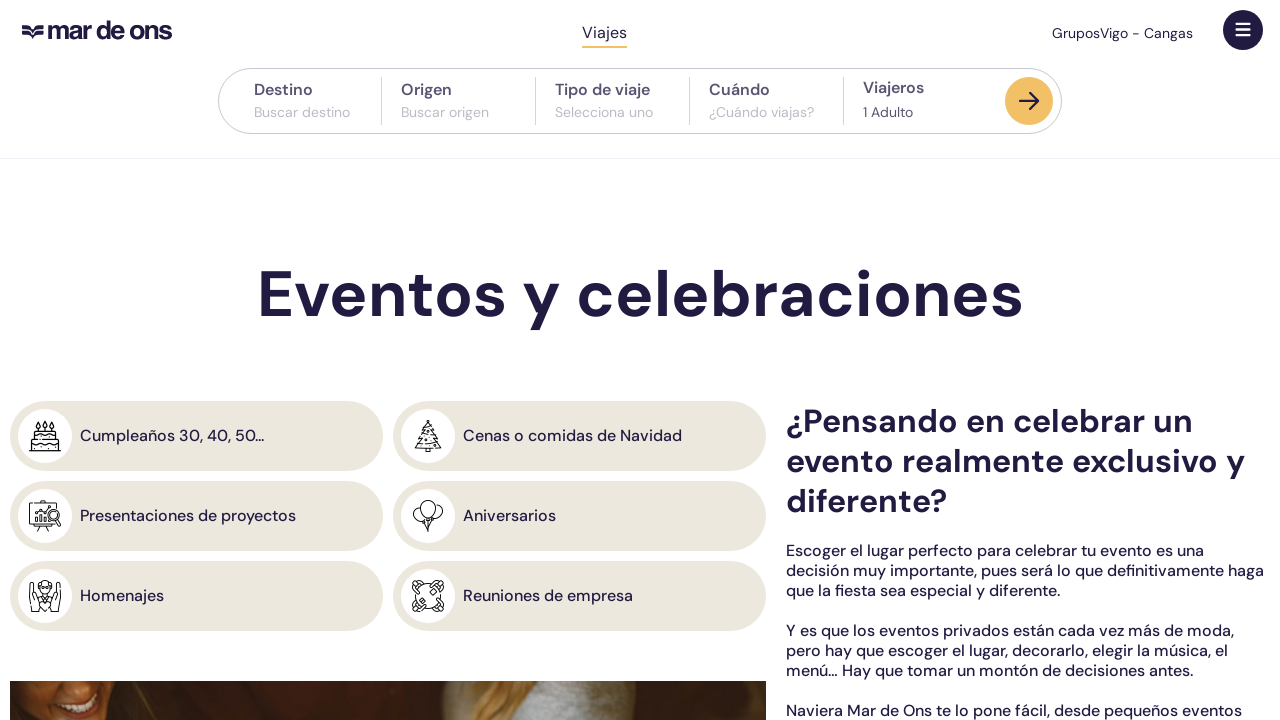

--- FILE ---
content_type: text/html; charset=utf-8
request_url: https://www.mardeons.es/eventos-celebraciones-en-barco/
body_size: 7455
content:
<!doctype html><html lang=es dir=ltr><head><title>Eventos y celebraciones en barco | Naviera Mar de Ons</title><meta name="description" content="¿Quieres celebrar un evento exclusivo y diferente? Con Naviera Mar de Ons podrás organizar cumpleaños, presentaciones, reuniones y mucho más en un barco." data-qmeta="description"><link rel="alternate" hreflang="es" href="https://www.mardeons.es/eventos-celebraciones-en-barco/" data-qmeta="alternate__es"><link rel="alternate" hreflang="en" href="https://www.mardeons.es/en/events-and-celebrations-on-a-boat/" data-qmeta="alternate__en"><link rel="alternate" hreflang="pt-pt" href="https://www.mardeons.es/pt-pt/eventos-e-celebracoes-num-barco/" data-qmeta="alternate__pt-pt"><link rel="alternate" hreflang="gl" href="https://www.mardeons.es/gl/eventos-e-celebracions-nun-barco/" data-qmeta="alternate__gl"><link rel="alternate" hreflang="fr" href="https://www.mardeons.es/fr/evenements-et-celebrations-en-bateau/" data-qmeta="alternate__fr"><link rel="alternate" hreflang="x-default" href="https://www.mardeons.es/eventos-celebraciones-en-barco/" data-qmeta="alternate__default"><link rel="canonical" href="https://www.mardeons.es/eventos-celebraciones-en-barco/" data-qmeta="canonical"> <meta charset=utf-8><meta name=format-detection content="telephone=no"><meta name=msapplication-tap-highlight content=no><meta name=viewport content="user-scalable=no,initial-scale=1,maximum-scale=1,minimum-scale=1,width=device-width"><link rel=icon type=image/png sizes=128x128 href=/icons/favicon-128x128.png><link rel=icon type=image/png sizes=96x96 href=/icons/favicon-96x96.png><link rel=icon type=image/png sizes=32x32 href=/icons/favicon-32x32.png><link rel=icon type=image/png sizes=16x16 href=/icons/favicon-16x16.png><link rel=icon type=image/ico href=/favicon.ico><script>(function (w, d, s, l, i) {
                w[l] = w[l] || [];
                w[l].push({
                    'gtm.start': new Date().getTime(),
                    event: 'gtm.js',
                });
                var f = d.getElementsByTagName(s)[0],
                    j = d.createElement(s),
                    dl = l != 'dataLayer' ? '&l=' + l : '';
                j.async = true;
                j.src='https://www.googletagmanager.com/gtm.js?id=' + i + dl;
                f.parentNode.insertBefore(j, f);
            })(window, document, 'script', 'dataLayer', 'GTM-T5K6523');</script><script src="https://www.google.com/recaptcha/api.js?render=6LcaWuMpAAAAABmuMQk1o46eRUOuzHVmx7wmDVR5"></script><script type=module crossorigin src=/assets/index.eb58ba3d.js></script><link rel=stylesheet href=/assets/index.b0e04844.css> <link rel="preload" href="/assets/DMSerifDisplay-Regular.dd96f1e8.woff" as="font" type="font/woff" crossorigin><link rel="preload" href="/assets/DMSerifDisplay-Italic.fd282068.woff" as="font" type="font/woff" crossorigin><link rel="preload" href="/assets/DMSans-Thin.eeccd2a4.woff2" as="font" type="font/woff2" crossorigin><link rel="preload" href="/assets/DMSans-ThinItalic.01699b08.woff2" as="font" type="font/woff2" crossorigin><link rel="preload" href="/assets/DMSans-ExtraLight.1f56de89.woff2" as="font" type="font/woff2" crossorigin><link rel="preload" href="/assets/DMSans-ExtraLightItalic.0ef86282.woff2" as="font" type="font/woff2" crossorigin><link rel="preload" href="/assets/DMSans-Light.1f5746dd.woff2" as="font" type="font/woff2" crossorigin><link rel="preload" href="/assets/DMSans-LightItalic.482ac63d.woff2" as="font" type="font/woff2" crossorigin><link rel="preload" href="/assets/DMSans-Regular.b9a1e6a3.woff2" as="font" type="font/woff2" crossorigin><link rel="preload" href="/assets/DMSans-Italic.66809c0c.woff2" as="font" type="font/woff2" crossorigin><link rel="preload" href="/assets/DMSans-Medium.1f11b8cd.woff2" as="font" type="font/woff2" crossorigin><link rel="preload" href="/assets/DMSans-MediumItalic.a2d86395.woff2" as="font" type="font/woff2" crossorigin><link rel="preload" href="/assets/DMSans-SemiBold.7f1ee223.woff2" as="font" type="font/woff2" crossorigin><link rel="preload" href="/assets/DMSans-SemiBoldItalic.0174d9ed.woff2" as="font" type="font/woff2" crossorigin><link rel="preload" href="/assets/DMSans-Bold.757fb794.woff2" as="font" type="font/woff2" crossorigin><link rel="preload" href="/assets/DMSans-BoldItalic.ce5091cc.woff2" as="font" type="font/woff2" crossorigin><link rel="preload" href="/assets/DMSans-ExtraBold.bf7cc02b.woff2" as="font" type="font/woff2" crossorigin><link rel="preload" href="/assets/DMSans-ExtraBoldItalic.f2f2ac5f.woff2" as="font" type="font/woff2" crossorigin><link rel="preload" href="/assets/DMSans-Black.2dea00a0.woff2" as="font" type="font/woff2" crossorigin><link rel="preload" href="/assets/DMSans-BlackItalic.58a12656.woff2" as="font" type="font/woff2" crossorigin><link rel="preload" href="/assets/ZillaSlab-Regular.f52df78f.woff2" as="font" type="font/woff2" crossorigin><link rel="preload" href="/assets/ZillaSlab-Medium.3da14ca7.woff2" as="font" type="font/woff2" crossorigin><link rel="modulepreload" href="/assets/Info_Events.a4cf2c99.js" crossorigin><link rel="stylesheet" href="/assets/Info_Events.36911fe6.css"><link rel="modulepreload" href="/assets/SectionBasic.9e4f526c.js" crossorigin><link rel="stylesheet" href="/assets/SectionBasic.cc66992a.css"><link rel="modulepreload" href="/assets/TitlePage.1bdea439.js" crossorigin><link rel="stylesheet" href="/assets/TitlePage.593228c5.css"><link rel="modulepreload" href="/assets/BlockLeftRight.e619cb60.js" crossorigin><link rel="stylesheet" href="/assets/BlockLeftRight.0cba1a72.css"><link rel="modulepreload" href="/assets/BlockColumns3.44bd41da.js" crossorigin><link rel="stylesheet" href="/assets/BlockColumns3.f1c69a70.css"><link rel="modulepreload" href="/assets/TitleSection.f0d0bb1d.js" crossorigin><link rel="stylesheet" href="/assets/TitleSection.547b223b.css"><link rel="modulepreload" href="/assets/Alert.9bcab792.js" crossorigin><link rel="stylesheet" href="/assets/Alert.b32a0e74.css"><link rel="modulepreload" href="/assets/FormTitle.54cdffab.js" crossorigin><link rel="stylesheet" href="/assets/FormTitle.10a78462.css"><link rel="modulepreload" href="/assets/FormFieldbox.05017129.js" crossorigin><link rel="stylesheet" href="/assets/FormFieldbox.e55ef5d8.css"><link rel="modulepreload" href="/assets/FieldBasic.f568e812.js" crossorigin><link rel="stylesheet" href="/assets/FieldBasic.3235f16e.css"><link rel="modulepreload" href="/assets/PikadayPopup.cbdce3a8.js" crossorigin><link rel="stylesheet" href="/assets/PikadayPopup.2e039762.css"><link rel="modulepreload" href="/assets/FieldSelect.d499ddb5.js" crossorigin><link rel="stylesheet" href="/assets/FieldSelect.9a3a12ad.css"></head><body class="desktop no-touch body--light" data-server-rendered><script id="qmeta-init">window.__Q_META__={"title":"Eventos y celebraciones en barco | Naviera Mar de Ons","meta":{"description":{"name":"description","content":"¿Quieres celebrar un evento exclusivo y diferente? Con Naviera Mar de Ons podrás organizar cumpleaños, presentaciones, reuniones y mucho más en un barco."}},"link":{"alternate__es":{"rel":"alternate","hreflang":"es","href":"https://www.mardeons.es/eventos-celebraciones-en-barco/"},"alternate__en":{"rel":"alternate","hreflang":"en","href":"https://www.mardeons.es/en/events-and-celebrations-on-a-boat/"},"alternate__pt-pt":{"rel":"alternate","hreflang":"pt-pt","href":"https://www.mardeons.es/pt-pt/eventos-e-celebracoes-num-barco/"},"alternate__gl":{"rel":"alternate","hreflang":"gl","href":"https://www.mardeons.es/gl/eventos-e-celebracions-nun-barco/"},"alternate__fr":{"rel":"alternate","hreflang":"fr","href":"https://www.mardeons.es/fr/evenements-et-celebrations-en-bateau/"},"alternate__default":{"rel":"alternate","hreflang":"x-default","href":"https://www.mardeons.es/eventos-celebraciones-en-barco/"},"canonical":{"rel":"canonical","href":"https://www.mardeons.es/eventos-celebraciones-en-barco/"}},"htmlAttr":{},"bodyAttr":{},"htmlAttrs":{"lang":"es"}}</script> <noscript><iframe src="https://www.googletagmanager.com/ns.html?id=GTM-T5K6523" height=0 width=0 style="display: none; visibility: hidden"></iframe></noscript><div id=app><div id=q-app><!--[--><div class="q-layout q-layout--standard" style="min-height:0px;" tabindex="-1" data-v-7c5dc3a8><!----><!----><header class="q-header q-layout__section--marginal absolute-top page-header-wrapper" style="" data-v-7c5dc3a8 data-v-27de18d7><div class="page-header" data-v-27de18d7><div class="page-header-contents" data-v-27de18d7><div class="logo-main page-header-logo" style="grid-area:logo;" data-v-27de18d7 data-v-0d46e5ac><a href="/" class="logo-main-link" style="" data-v-0d46e5ac><img src="/images/svg/logomain_dark.svg" alg="" data-v-0d46e5ac></a></div><div class="block-menu page-header-menu-main" style="grid-area:menu;" data-v-27de18d7 data-v-20392c3c><div class="block-menu-items" data-v-20392c3c><!--[--><!--]--></div></div><div class="block-menu page-header-menu-top" style="grid-area:links;" data-v-27de18d7 data-v-20392c3c><div class="block-menu-items" data-v-20392c3c><!--[--><a href="/viajes-para-grupos/" data-v-27de18d7>Grupos</a><a href="/barco-vigo-cangas/" data-v-27de18d7>Vigo - Cangas</a><!--]--></div></div><div class="block-menu page-header-services" style="grid-area:services;" data-v-27de18d7 data-v-20392c3c><div class="block-menu-items" data-v-20392c3c><!--[--><a class="active" data-v-27de18d7>Viajes</a><!--]--></div></div><button class="page-header-menu-btn" style="grid-area:menu-btn;background-color:white;" data-v-27de18d7><div class="" data-v-27de18d7 data-v-3120265a><img type="icon_mobile" width="16" height="19" src="" data-v-3120265a></div></button><!----></div></div><!----></header><div class="q-page-container page-content" style="padding-top:50px;" data-v-7c5dc3a8><div class="page-content-area" data-v-7c5dc3a8><!--[--><section class="section-basic" style="padding-top:100px;padding-bottom:50px;text-align:center;--688af4c4:none;--39fc1218:10px;--ee45276c:auto;--7d0cb0d4:flex-start;--d7ebcbe4:auto;--b2cfad18:auto;" data-v-66212378 data-v-793747d4><div class="section-basic-content" data-v-793747d4><div class="whole" data-v-793747d4><!--[--><h1 class="title-page" data-v-66212378 data-v-50e501b5><!--[-->Eventos y celebraciones<!--]--></h1><!--]--></div></div><!----><!----></section><section class="section-basic" data-v-66212378 style="--688af4c4:none;--39fc1218:10px;--ee45276c:auto;--7d0cb0d4:flex-start;--d7ebcbe4:auto;--b2cfad18:auto;" data-v-793747d4><div class="section-basic-content" data-v-793747d4><div class="whole" data-v-793747d4><!--[--><div class="eventscontainer-mobile" data-v-66212378><div class="event" data-v-66212378><div class="image-wrapper" data-v-66212378><img style="width:32px;height:32px;" src="/images/pages/events/event-1.png" data-v-66212378></div><p data-v-66212378>Cumpleaños 30, 40, 50...</p></div><div class="event" data-v-66212378><div class="image-wrapper" data-v-66212378><img style="width:32px;height:32px;" src="/images/pages/events/event-4.png" data-v-66212378></div><p data-v-66212378>Cenas o comidas de Navidad</p></div><div class="event" data-v-66212378><div class="image-wrapper" data-v-66212378><img style="width:32px;height:32px;" src="/images/pages/events/event-2.png" data-v-66212378></div><p data-v-66212378>Presentaciones de proyectos</p></div><div class="event" data-v-66212378><div class="image-wrapper" data-v-66212378><img style="width:32px;height:32px;" src="/images/pages/events/event-5.png" data-v-66212378></div><p data-v-66212378>Aniversarios</p></div><div class="event" data-v-66212378><div class="image-wrapper" data-v-66212378><img style="width:32px;height:32px;" src="/images/pages/events/event-3.png" data-v-66212378></div><p data-v-66212378>Homenajes</p></div><div class="event" data-v-66212378><div class="image-wrapper" data-v-66212378><img style="width:32px;height:32px;" src="/images/pages/events/event-6.png" data-v-66212378></div><p data-v-66212378>Reuniones de empresa</p></div></div><!--]--></div></div><!----><!----></section><section class="section-basic" data-v-66212378 style="--688af4c4:none;--39fc1218:10px;--ee45276c:auto;--7d0cb0d4:flex-start;--d7ebcbe4:auto;--b2cfad18:auto;" data-v-793747d4><div class="section-basic-content" data-v-793747d4><div class="whole" data-v-793747d4><!--[--><div class="content-2-cols gtleft2" data-v-66212378 data-v-5c331be2><div class="side-left" data-v-5c331be2><!--[--><div class="eventscontainer" data-v-66212378><div class="event" data-v-66212378><div class="image-wrapper" data-v-66212378><img style="width:32px;height:32px;" src="/images/pages/events/event-1.png" data-v-66212378></div><p data-v-66212378>Cumpleaños 30, 40, 50...</p></div><div class="event" data-v-66212378><div class="image-wrapper" data-v-66212378><img style="width:32px;height:32px;" src="/images/pages/events/event-4.png" data-v-66212378></div><p data-v-66212378>Cenas o comidas de Navidad</p></div><div class="event" data-v-66212378><div class="image-wrapper" data-v-66212378><img style="width:32px;height:32px;" src="/images/pages/events/event-2.png" data-v-66212378></div><p data-v-66212378>Presentaciones de proyectos</p></div><div class="event" data-v-66212378><div class="image-wrapper" data-v-66212378><img style="width:32px;height:32px;" src="/images/pages/events/event-5.png" data-v-66212378></div><p data-v-66212378>Aniversarios</p></div><div class="event" data-v-66212378><div class="image-wrapper" data-v-66212378><img style="width:32px;height:32px;" src="/images/pages/events/event-3.png" data-v-66212378></div><p data-v-66212378>Homenajes</p></div><div class="event" data-v-66212378><div class="image-wrapper" data-v-66212378><img style="width:32px;height:32px;" src="/images/pages/events/event-6.png" data-v-66212378></div><p data-v-66212378>Reuniones de empresa</p></div></div><img style="width:100%;object-fit:cover;" class="ml mt pd50" src="/images/pages/events/image-1.jpg" data-v-66212378><!--]--></div><div class="side-right" data-v-5c331be2><!--[--><div class="i18n-html" data-v-66212378><h5>¿Pensando en celebrar un evento realmente exclusivo y diferente?</h5><p>Escoger el lugar perfecto para celebrar tu evento es una decisión muy importante, pues será lo que definitivamente haga que la fiesta sea especial y diferente.</p><p>Y es que los eventos privados están cada vez más de moda, pero hay que escoger el lugar, decorarlo, elegir la música, el menú… Hay que tomar un montón de decisiones antes.</p><p>Naviera Mar de Ons te lo pone fácil, desde pequeños eventos hasta grandes celebraciones, nuestra flota compuesta por catamaranes que van desde los 150 pasajeros hasta los más de 500, se convierten en los espacios perfectos para hacer de tu evento algo realmente inolvidable.</p></div><button class="interactive-button" data-v-66212378 data-v-348b26c7><!--[-->Quiero hacer una reserva<!--]--></button><!--]--></div></div><!--]--></div></div><!----><!----></section><section class="section-basic" data-v-66212378 style="--688af4c4:none;--39fc1218:10px;--ee45276c:auto;--7d0cb0d4:flex-start;--d7ebcbe4:auto;--b2cfad18:auto;" data-v-793747d4><div class="section-basic-content" data-v-793747d4><div class="whole" data-v-793747d4><!--[--><div class="content-2-cols" data-v-66212378 data-v-5c331be2><div class="side-left" data-v-5c331be2><!--[--><h5 data-v-66212378>Las mejores vistas al mar te están esperando</h5><!--]--></div><div class="side-right" data-v-5c331be2><!--[--><!--]--></div></div><!--]--></div></div><!----><!----></section><section class="section-basic" data-v-66212378 style="--688af4c4:none;--39fc1218:10px;--ee45276c:auto;--7d0cb0d4:flex-start;--d7ebcbe4:auto;--b2cfad18:auto;" data-v-793747d4><div class="section-basic-content" data-v-793747d4><div class="whole" data-v-793747d4><!--[--><div class="content-3-cols" data-v-66212378 style="--41511421:20px;" data-v-13e58eb7><div class="col-left" data-v-13e58eb7><!--[--><div class="i18n-html" data-v-66212378><p class='p2'>Cuidamos cada detalle</p><p>Música en directo, DJ, photocall, Candybar, servicio de coctelería, un menú cuidadosamente elegido para la ocasión. Múltiples posibilidades para que la fiesta a bordo sea todo un éxito.</p></div><!--]--></div><div class="col-center" data-v-13e58eb7><!--[--><div class="i18n-html" data-v-66212378><p class='p2'>Celebraciones a medida</p><p>Naviera Mar de Ons se pone a tu disposición para ofrecerte las mejores opciones y hacer realidad ese día tan especial. Por eso te ofreceremos diferentes menús elaborados para todo tipo de celebraciones.</p></div><!--]--></div><div class="col-right" data-v-13e58eb7><!--[--><div class="i18n-html" data-v-66212378><p class='p2'>El mar como protagonista</p><p>De noche o de día, el mar se convierte en protagonista, cualquier día del año es perfecto para una celebración y Naviera Mar de Ons lo hace posible.</p></div><!--]--></div></div><!--]--></div></div><!----><!----></section><div data-v-66212378></div><section class="section-basic alt-bg alt-bg" id="EventsContact" style="padding-top:60px;--688af4c4:none;--39fc1218:10px;--ee45276c:auto;--7d0cb0d4:flex-start;--d7ebcbe4:auto;--b2cfad18:auto;" data-v-66212378 data-v-793747d4><div class="section-basic-content" data-v-793747d4><div class="whole" data-v-793747d4><!--[--><div class="content-2-cols gtright2" data-v-66212378 data-v-5c331be2><div class="side-left" data-v-5c331be2><!--[--><div style="padding-right:60px;" data-v-66212378><h2 class="title-section row-padding" data-v-66212378 data-v-ff369b66><!--[-->Contacto para eventos<!--]--></h2><div class="i18n-html row-padding" data-v-66212378><p>Rellena este formulario para solicitar información sobre el evento que quieres contratar.</p><p>Nos pondremos en contacto contigo lo antes posible para finalizar la reserva o resolver las dudas que puedas tener. </p><p>Alternativamente puedes enviarnosun mensaje por correo electrónico a <a href='mailto:comercial@mardeons.com'>comercial@mardeons.com</a></p></div></div><!--]--></div><div class="side-right" data-v-5c331be2><!--[--><div class="form-basic" data-v-66212378 data-v-da8439a0><form class="form-basic-form noDeep" data-v-da8439a0><!--[--><div class="form-section" data-v-66212378 data-v-cd234364 data-v-2493f8d0><!--[--><div class="form-title" data-v-cd234364><!--[-->Datos del evento<!--]--></div><!--]--></div><div class="form-row" data-v-66212378 data-v-7939e6fe><!--[--><div data-v-66212378><div class="form-fieldbox join" data-v-66212378 data-v-190ecbf6><img src="/images/svg/chevrondown_blue.svg" alt="" class="chevron" data-v-190ecbf6><!--[--><label class="root-container" data-v-66212378 data-v-57a76b52><div class="field-container" data-v-57a76b52><input name="eventname" type="text" required data-v-57a76b52><span class="empty placeholder" data-v-57a76b52>Tipo de evento *</span></div><span class="errors" data-v-57a76b52><!----><!----><!----><!----><!----><!----><!----><!----><!----><!----><!----><!----><!----><!----><!----></span></label><!--]--><!----></div><div class="error" data-name="eventname" data-v-66212378></div></div><div data-v-66212378><div class="form-fieldbox join" data-v-66212378 data-v-190ecbf6><img src="/images/svg/chevrondown_blue.svg" alt="" class="chevron" data-v-190ecbf6><!--[--><label class="root-container" readonly data-v-66212378 data-v-57a76b52><div class="field-container" data-v-57a76b52><input readonly name="stardate" type="text" required data-v-57a76b52><span class="empty placeholder" data-v-57a76b52>Fecha del evento *</span></div><span class="errors" data-v-57a76b52><!----><!----><!----><!----><!----><!----><!----><!----><!----><!----><!----><!----><!----><!----><!----></span></label><!--[--><!--[--><div style="display:none;" window-root class="er-window-default er-height-default" override-draw data-v-51cc0439><div window-title override-draw="true" data-v-51cc0439><!--[--><!--]--></div><div window-content override-draw="true" grid data-v-51cc0439><!--[--><div class="pika-bk simple"><div data-calendar></div></div><!--]--></div><div window-actions override-draw="true" data-v-51cc0439><div window-actions-left data-v-51cc0439><!--[--><!--]--></div><div window-actions-right data-v-51cc0439><!--[--><!--]--><!----><!----><!----><!----><!----><!----></div></div><div window-handlers="left" data-v-51cc0439><!--[--><!--]--></div><div window-handlers="right" data-v-51cc0439><!--[--><!--]--><!----><!----><!----></div></div><div style="display:none;" window-blocker data-v-51cc0439></div><!--]--><div></div><!--]--><!--]--><!----></div><div class="error" data-name="startdate" data-v-66212378></div></div><!--]--></div><div class="form-row" data-v-66212378 data-v-7939e6fe><!--[--><div data-v-66212378><div class="form-fieldbox join" data-v-66212378 data-v-190ecbf6><img src="/images/svg/chevrondown_blue.svg" alt="" class="chevron" data-v-190ecbf6><!--[--><label class="root-container" data-v-66212378 data-v-57a76b52><div class="field-container" data-v-57a76b52><input name="preferedschedules" type="text" required data-v-57a76b52><span class="empty placeholder" data-v-57a76b52>Horarios de preferencia *</span></div><span class="errors" data-v-57a76b52><!----><!----><!----><!----><!----><!----><!----><!----><!----><!----><!----><!----><!----><!----><!----></span></label><!--]--><!----></div><div class="error" data-name="preferedschedules" data-v-66212378></div></div><div data-v-66212378><div class="form-fieldbox join" data-v-66212378 data-v-190ecbf6><img src="/images/svg/chevrondown_blue.svg" alt="" class="chevron" data-v-190ecbf6><!--[--><label class="root-container" data-v-66212378 data-v-90ee045c><div class="field-container" data-v-90ee045c><select name="originport" required data-v-90ee045c><option disabled value="" data-v-90ee045c></option><!--[--><!--[--><option value="Baiona" data-v-66212378>Baiona</option><option value="Bueu" data-v-66212378>Bueu</option><option value="Cangas" data-v-66212378>Cangas</option><option value="Combarro" data-v-66212378>Combarro</option><option value="Pontevedra" data-v-66212378>Pontevedra</option><option value="Portonovo" data-v-66212378>Portonovo</option><option value="Sanxenxo" data-v-66212378>Sanxenxo</option><option value="Vigo" data-v-66212378>Vigo</option><option value="Otro puerto" data-v-66212378>Otro puerto</option><!--]--><!--]--></select><span class="empty placeholder" data-v-90ee045c>Puerto de salida *</span></div><span class="errors" data-v-90ee045c><!----><!----><!----><!----><!----><!----><!----><!----><!----><!----><!----><!----><!----><!----><!----></span></label><!--]--><!----></div><div class="error" data-name="originport" data-v-66212378></div></div><!--]--></div><div class="form-row" data-v-66212378 data-v-7939e6fe><!--[--><div data-v-66212378><div class="form-fieldbox join" data-v-66212378 data-v-190ecbf6><img src="/images/svg/chevrondown_blue.svg" alt="" class="chevron" data-v-190ecbf6><!--[--><label class="root-container" data-v-66212378 data-v-57a76b52><div class="field-container" data-v-57a76b52><input name="numpassengers" type="number" required data-v-57a76b52><span class="empty placeholder" data-v-57a76b52>Numero de pasajeros *</span></div><span class="errors" data-v-57a76b52><!----><!----><!----><!----><!----><!----><!----><!----><!----><!----><!----><!----><!----><!----><!----></span></label><!--]--><!----></div><div class="error" data-name="numpassengers" data-v-66212378></div></div><div data-v-66212378><div class="form-fieldbox join" data-v-66212378 data-v-190ecbf6><img src="/images/svg/chevrondown_blue.svg" alt="" class="chevron" data-v-190ecbf6><!--[--><label class="root-container" data-v-66212378 data-v-57a76b52><div class="field-container" data-v-57a76b52><input name="passengerstype" type="text" required data-v-57a76b52><span class="empty placeholder" data-v-57a76b52>Tipo de pasajeros *</span></div><span class="errors" data-v-57a76b52><!----><!----><!----><!----><!----><!----><!----><!----><!----><!----><!----><!----><!----><!----><!----></span></label><!--]--><!----></div><div class="error" data-name="passengerstype" data-v-66212378></div></div><!--]--></div><div class="form-section" data-v-66212378 data-v-cd234364 data-v-2493f8d0><!--[--><div class="form-title" data-v-cd234364><!--[-->Persona de contacto<!--]--></div><!--]--></div><div class="form-row" data-v-66212378 data-v-7939e6fe><!--[--><div data-v-66212378><div class="form-fieldbox join" data-v-66212378 data-v-190ecbf6><img src="/images/svg/chevrondown_blue.svg" alt="" class="chevron" data-v-190ecbf6><!--[--><label class="root-container" data-v-66212378 data-v-57a76b52><div class="field-container" data-v-57a76b52><input name="name" type="text" required data-v-57a76b52><span class="empty placeholder" data-v-57a76b52>Nombre *</span></div><span class="errors" data-v-57a76b52><!----><!----><!----><!----><!----><!----><!----><!----><!----><!----><!----><!----><!----><!----><!----></span></label><!--]--><!----></div><div class="error" data-name="name" data-v-66212378></div></div><div data-v-66212378><div class="form-fieldbox join" data-v-66212378 data-v-190ecbf6><img src="/images/svg/chevrondown_blue.svg" alt="" class="chevron" data-v-190ecbf6><!--[--><label class="root-container" data-v-66212378 data-v-57a76b52><div class="field-container" data-v-57a76b52><input name="surname" type="text" required data-v-57a76b52><span class="empty placeholder" data-v-57a76b52>Apellidos *</span></div><span class="errors" data-v-57a76b52><!----><!----><!----><!----><!----><!----><!----><!----><!----><!----><!----><!----><!----><!----><!----></span></label><!--]--><!----></div><div class="error" data-name="surname" data-v-66212378></div></div><!--]--></div><div class="form-row" data-v-66212378 data-v-7939e6fe><!--[--><div data-v-66212378><div class="form-fieldbox join" data-v-66212378 data-v-190ecbf6><img src="/images/svg/chevrondown_blue.svg" alt="" class="chevron" data-v-190ecbf6><!--[--><label class="root-container" data-v-66212378 data-v-57a76b52><div class="field-container" data-v-57a76b52><input name="email" type="email" required data-v-57a76b52><span class="empty placeholder" data-v-57a76b52>Correo electrónico *</span></div><span class="errors" data-v-57a76b52><!----><!----><!----><!----><!----><!----><!----><!----><!----><!----><!----><!----><!----><!----><!----></span></label><!--]--><!----></div><div class="error" data-name="email" data-v-66212378></div></div><div data-v-66212378><div class="form-fieldbox join" data-v-66212378 data-v-190ecbf6><img src="/images/svg/chevrondown_blue.svg" alt="" class="chevron" data-v-190ecbf6><!--[--><label class="root-container" data-v-66212378 data-v-57a76b52><div class="field-container" data-v-57a76b52><input name="phone" type="tel" required data-v-57a76b52><span class="empty placeholder" data-v-57a76b52>Teléfono de contacto *</span></div><span class="errors" data-v-57a76b52><!----><!----><!----><!----><!----><!----><!----><!----><!----><!----><!----><!----><!----><!----><!----></span></label><!--]--><!----></div><div class="error" data-name="phone" data-v-66212378></div></div><!--]--></div><div class="form-section" data-v-66212378 data-v-2493f8d0><!--[--><div class="form-row" data-v-66212378 data-v-7939e6fe><!--[--><div data-v-66212378><label class="interactive-checkbox" tabindex data-v-66212378 data-v-142fbbea><input class="interactive-checkbox-input" type="checkbox" name="acceptance" required data-v-142fbbea><div class="interactive-checkbox-background" data-v-142fbbea><div class="interactive-checkbox-border" data-v-142fbbea><div class="interactive-checkbox-glyph" data-v-142fbbea><div class="" data-v-142fbbea data-v-3120265a><img type="checkbox_white" width="10" height="8" src="" data-v-3120265a></div></div></div></div><div class="interactive-checkbox-label" data-v-142fbbea><div class="interactive-checkbox-label-primary" data-v-142fbbea>He leído y doy mi consentimiento a la <a href='/aviso-legal/' target='_blank'>Política de Protección de Datos Personales reflejada en Aviso legal</a></div><div class="interactive-checkbox-label-additional" data-v-142fbbea><!--[--><!--]--></div></div></label><div class="error" data-name="acceptance" data-v-66212378></div></div><button class="interactive-button" type="submit" data-v-66212378 data-v-348b26c7><!--[-->Enviar solicitud de reserva<!--]--></button><!--]--></div><!--]--></div><!--]--></form></div><!--[--><div data-v-66212378 style="display:none;" window-root class="er-window-auto er-height-auto" data-v-51cc0439><div window-title data-v-51cc0439><!--[--><!--]--></div><div window-content data-v-51cc0439><!--[--><div alert-content data-v-1e7f808e><!--[--><div class="alert-title" data-v-66212378>No se ha podido enviar tu solicitud en estos momentos, por favor vuelve a intentarlo más tarde</div><!--]--></div><!--]--></div><div window-actions="center" data-v-51cc0439><div window-actions-left data-v-51cc0439><!--[--><!--]--></div><div window-actions-right data-v-51cc0439><!--[--><!--]--><!----><!----><!----><button class="interactive-button default" button-ok button-type="button" data-v-51cc0439 data-v-348b26c7><!--[-->Aceptar<!--]--></button><!----><!----></div></div><div window-handlers="left" data-v-51cc0439><!--[--><!--]--></div><div window-handlers="right" data-v-51cc0439><!--[--><!--]--><!----><!----><!----></div></div><div style="display:none;" window-blocker data-v-51cc0439></div><!--]--><!--]--></div></div><!--]--></div></div><!----><!----></section><!--]--></div></div><footer class="q-footer q-layout__section--marginal absolute-bottom page-footer" style="" data-v-7c5dc3a8 data-v-6e9f7b12><!----><img src="/images/svg/logowatermark.svg" class="imagen-svg-footer" data-v-6e9f7b12><div class="page-footer-top-area" data-v-6e9f7b12><div class="page-footer-top-contents" data-v-6e9f7b12><div class="block-list-adaptablet" directionrow data-v-6e9f7b12 data-v-1e60b14c><h3 class="block-list-adaptablet-label" data-v-1e60b14c>Viaja con Mar de Ons</h3><div class="block-list-adaptablet-items" data-v-1e60b14c><!--[--><a href="/beneficios-para-los-clientes/" data-v-6e9f7b12>Beneficios para Clientes</a><a href="/viajes-para-grupos/" data-v-6e9f7b12>Viajes para Grupos</a><a href="/eventos-celebraciones-en-barco/" data-v-6e9f7b12>Eventos y Celebraciones</a><!--]--></div></div></div></div><div class="separator-top-area" data-v-6e9f7b12><div class="separator-top" data-v-6e9f7b12><div class="separator" style="grid-area:separator-1;" data-v-6e9f7b12 data-v-0d225549><hr class="separator-line" data-v-0d225549><div class="separator-seal" data-v-0d225549><div class="" data-v-0d225549 data-v-3120265a><img type="badge-svg" width="57" height="57" src="" data-v-3120265a></div></div></div></div></div><div class="page-footer-bottom-area" data-v-6e9f7b12><div class="page-footer-bottom-contents" data-v-6e9f7b12><div class="content-list-collapsible" style="grid-area:contact;" data-v-6e9f7b12 data-v-b9ce2332><div class="content-list-collapsible-label" data-v-b9ce2332>Contacto <img src="/images/svg/chevrondown_blue.svg" alt="" class="content-list-collapsible-icon" width="10" height="10" data-v-b9ce2332></div><div class="content-list-collapsible-items" data-v-b9ce2332><!--[--><a href="/contacto/" data-v-6e9f7b12>Formulario de contacto</a><a href="/viajes-para-grupos/#GroupContact" data-v-6e9f7b12>Contacto para grupos</a><!--]--></div></div><div class="content-list-collapsible" style="grid-area:rsc;" data-v-6e9f7b12 data-v-b9ce2332><div class="content-list-collapsible-label" data-v-b9ce2332>RSC <img src="/images/svg/chevrondown_blue.svg" alt="" class="content-list-collapsible-icon" width="10" height="10" data-v-b9ce2332></div><div class="content-list-collapsible-items" data-v-b9ce2332><!--[--><a href="/equipo-humano/#Team" data-v-6e9f7b12>Equipo Humano</a><a href="/equipo-humano/#Vision" data-v-6e9f7b12>Misión, Visión, Valores</a><a href="/equipo-humano/#Service" data-v-6e9f7b12>Excelencia en el Servicio</a><a href="/equipo-humano/#Fleet" data-v-6e9f7b12>Flota</a><!--]--></div></div><div class="content-list-collapsible" style="grid-area:legal;" data-v-6e9f7b12 data-v-b9ce2332><div class="content-list-collapsible-label" data-v-b9ce2332>Legal <img src="/images/svg/chevrondown_blue.svg" alt="" class="content-list-collapsible-icon" width="10" height="10" data-v-b9ce2332></div><div class="content-list-collapsible-items" data-v-b9ce2332><!--[--><a href="/aviso-legal/" data-v-6e9f7b12>Aviso Legal</a><a href="/politica-privacidad/" data-v-6e9f7b12>Política de Privacidad</a><a href="/politica-de-cookies/" data-v-6e9f7b12>Política de Cookies</a><a href="/compliance/" data-v-6e9f7b12>Compliance</a><a href="#" class="cky-banner-element" data-v-6e9f7b12>Administración de cookies</a><!--]--></div></div><div class="separator" style="grid-area:separator-1;" data-v-6e9f7b12 data-v-0d225549><hr class="separator-line" data-v-0d225549><div class="separator-seal" data-v-0d225549><div class="" data-v-0d225549 data-v-3120265a><img type="badge-svg" width="57" height="57" src="" data-v-3120265a></div></div></div><ul class="page-footer-linklist" style="grid-area:legal-texts;" data-v-6e9f7b12><li data-v-6e9f7b12><a href="/condiciones-de-compra-y-del-servicio-de-transporte-maritimo-de-la-linea-cangas-vigo/" data-v-6e9f7b12>Condiciones de compra y del servicio de transporte marítimo de la línea Cangas / Vigo</a></li><li data-v-6e9f7b12><a href="/condiciones-de-compra-y-de-nuestros-servicios-maritimos-turisticos/" data-v-6e9f7b12>Condiciones de compra y de nuestros servicios marítimos turísticos</a></li></ul><div class="separator" style="grid-area:separator-2;" data-v-6e9f7b12 data-v-0d225549><hr class="separator-line" data-v-0d225549><div class="separator-seal" data-v-0d225549><div class="" data-v-0d225549 data-v-3120265a><img type="badge-svg" width="57" height="57" src="" data-v-3120265a></div></div></div></div><div class="page-footer-bottom-contents-2" data-v-6e9f7b12><div class="page-footer-social" style="grid-area:social;" data-v-6e9f7b12><a target="blank" href="https://www.linkedin.com/company/naviera-mar-de-ons" data-v-6e9f7b12><div class="" data-v-6e9f7b12 data-v-3120265a><img type="linkedin" width="19" height="19" src="" data-v-3120265a></div></a><a target="blank" href="https://www.facebook.com/MardeOns/" data-v-6e9f7b12><div class="" data-v-6e9f7b12 data-v-3120265a><img type="facebook" width="21" height="21" src="" data-v-3120265a></div></a><a target="blank" href="https://www.instagram.com/mardeons" data-v-6e9f7b12><div class="" data-v-6e9f7b12 data-v-3120265a><img type="instagram" width="21" height="21" src="" data-v-3120265a></div></a><!----><!----></div><div class="page-footer-images" style="grid-area:images;" data-v-6e9f7b12><img src="/images/footer/footer-turismo.png" data-v-6e9f7b12><img src="/images/footer/footer-cards.png" data-v-6e9f7b12><img src="/images/footer/footer-vigo.png" data-v-6e9f7b12></div><div class="page-footer-copyright" style="grid-area:copyright;" data-v-6e9f7b12>© 2026 Naviera Mar de Ons</div><div class="logo-main page-footer-logo" style="grid-area:logo;" data-v-6e9f7b12 data-v-0d46e5ac><a href="/" class="logo-main-link" style="" data-v-0d46e5ac><img src="/images/svg/logomain_dark.svg" alg="" data-v-0d46e5ac></a></div></div></div></footer></div><div class="menu-main" data-v-7c5dc3a8 data-v-04fd5a29><div class="menu-main-background" data-v-04fd5a29 data-v-ac5ce5c8 data-v-3120265a><img type="logowatermark" width="929" height="694" src="" data-v-3120265a></div><div class="head-item logo" style="grid-area:logo;" data-v-04fd5a29><div class="logo-main menu-main-logo" style="grid-area:logo;" data-v-04fd5a29 data-v-0d46e5ac><a href="/" class="logo-main-link" style="" data-v-0d46e5ac><img src="/images/svg/logomain.svg" alg="" data-v-0d46e5ac></a></div></div><div class="head-item lang" style="grid-area:button-lang;" data-v-04fd5a29><button class="button-lang menu-main-top-lang menu-main-top-lang" style="grid-area:button-lang;" data-v-04fd5a29 data-v-26a4a867><div class="" data-v-26a4a867 data-v-3120265a><img type="lang" width="20" height="20" src="" data-v-3120265a></div><span class="button-lang-name" data-v-26a4a867>es</span></button></div><div class="head-item close" style="grid-area:button-close;" data-v-04fd5a29><button class="button-lang menu-main-top-lang desktop-only menu-main-top-lang desktop-only" style="grid-area:button-lang;" data-v-04fd5a29 data-v-26a4a867><div class="" data-v-26a4a867 data-v-3120265a><img type="lang" width="20" height="20" src="" data-v-3120265a></div><span class="button-lang-name" data-v-26a4a867>es</span></button><button class="menu-main-top-btn" style="grid-area:button-close;" data-v-04fd5a29><div class="" data-v-04fd5a29 data-v-3120265a><img type="square_white" width="20" height="20" src="" data-v-3120265a></div></button></div><div class="divider" style="grid-area:divider;" data-v-04fd5a29></div><div style="grid-area:langs;" class="menu-main-langs" data-v-04fd5a29><!--[--><a class="menu-main-lang-link" href="/eventos-celebraciones-en-barco/" data-v-04fd5a29>ES</a><a class="menu-main-lang-link" href="/en/events-and-celebrations-on-a-boat/" data-v-04fd5a29>EN</a><a class="menu-main-lang-link" href="/gl/eventos-e-celebracions-nun-barco/" data-v-04fd5a29>GL</a><a class="menu-main-lang-link" href="/fr/evenements-et-celebrations-en-bateau/" data-v-04fd5a29>FR</a><a class="menu-main-lang-link" href="/pt-pt/eventos-e-celebracoes-num-barco/" data-v-04fd5a29>PT</a><!--]--></div><ul class="menu-main-contents" style="grid-area:main;" data-v-04fd5a29><li data-v-04fd5a29><a class="menu-main-subitem" data-v-04fd5a29><span data-v-04fd5a29>Islas Atlánticas</span><div class="menu-main-chevron-down" data-v-04fd5a29 data-v-3120265a><img type="chevrondown_yellow" width="24" height="15" src="" data-v-3120265a></div></a><ul class="menu-main-submenu overflow" data-v-04fd5a29><li class="submenu-back" data-v-04fd5a29><a data-v-04fd5a29><div class="menu-main-chevron-down" data-v-04fd5a29 data-v-3120265a><img type="chevrondown_yellow" width="24" height="15" src="" data-v-3120265a></div> Volver</a></li><!--[--><li data-v-04fd5a29><a href="/islas-cies/" data-v-04fd5a29>Islas Cíes</a><!----></li><li data-v-04fd5a29><a href="/isla-de-ons/" data-v-04fd5a29>Isla de Ons</a><!----></li><li data-v-04fd5a29><a href="/isla-tambo/" data-v-04fd5a29>Isla de Tambo</a><!----></li><li data-v-04fd5a29><a href="/isla-de-san-simon/" data-v-04fd5a29>Isla de San Simón</a><!----></li><!--]--></ul></li><li data-v-04fd5a29><a href="/precios-y-horarios/" data-v-04fd5a29><span data-v-04fd5a29>Tarifas y Horarios</span></a></li><li data-v-04fd5a29><a class="menu-main-subitem" data-v-04fd5a29><span data-v-04fd5a29>Experiencias</span><div class="menu-main-chevron-down" data-v-04fd5a29 data-v-3120265a><img type="chevrondown_yellow" width="24" height="15" src="" data-v-3120265a></div></a><ul class="menu-main-submenu" data-v-04fd5a29><li class="submenu-back" data-v-04fd5a29><a data-v-04fd5a29><div class="menu-main-chevron-down" data-v-04fd5a29 data-v-3120265a><img type="chevrondown_yellow" width="24" height="15" src="" data-v-3120265a></div> Volver</a></li><li data-v-04fd5a29><a href="/otros-cruceros-vigo/" data-v-04fd5a29><span data-v-04fd5a29>Todas las experiencias</span></a></li><!--[--><li data-v-04fd5a29><a href="/otros-cruceros-vigo/arribada-baiona/" data-v-04fd5a29><span data-v-04fd5a29>Fiesta de la Arribada</span></a></li><li data-v-04fd5a29><a href="/otros-cruceros-vigo/combarro-el-pueblo-costero-mas-bonito-de-galicia/" data-v-04fd5a29><span data-v-04fd5a29>Combarro</span></a></li><li data-v-04fd5a29><a href="/otros-cruceros-vigo/gira-por-la-ria-con-degustacion-de-mejillones-ria-de-vigo/" data-v-04fd5a29><span data-v-04fd5a29>Degustación de Mejillones en Ria de Vigo</span></a></li><li data-v-04fd5a29><a href="/otros-cruceros-vigo/especial-halloween-cena-y-musica/" data-v-04fd5a29><span data-v-04fd5a29>Halloween</span></a></li><li data-v-04fd5a29><a href="/otros-cruceros-vigo/o-barco-do-nadal/" data-v-04fd5a29><span data-v-04fd5a29>O Barco do Nadal</span></a></li><li data-v-04fd5a29><a href="/otros-cruceros-vigo/experiencia-starlight-mar-de-estrellas/" data-v-04fd5a29><span data-v-04fd5a29>Experiencia Starlight</span></a></li><li data-v-04fd5a29><a href="/otros-cruceros-vigo/gira-por-la-ria-con-degustacion-de-mejillones-ria-de-pontevedra/" data-v-04fd5a29><span data-v-04fd5a29>Degustación de Mejillones en Ria de Pontevedra</span></a></li><li data-v-04fd5a29><a href="/otros-cruceros-vigo/lagrimas-de-san-lorenzo-perseidas/" data-v-04fd5a29><span data-v-04fd5a29>Perseidas</span></a></li><li data-v-04fd5a29><a href="/otros-cruceros-vigo/mar-de-noches-cena-y-musica/" data-v-04fd5a29><span data-v-04fd5a29>Mar de Noches</span></a></li><li data-v-04fd5a29><a href="/otros-cruceros-vigo/fuegos-de-bouzas/" data-v-04fd5a29><span data-v-04fd5a29>Fuegos de Bouzas</span></a></li><li data-v-04fd5a29><a href="/otros-cruceros-vigo/fuegos-de-sanxenxo/" data-v-04fd5a29><span data-v-04fd5a29>Fuegos de Sanxenxo</span></a></li><!--]--></ul></li><li data-v-04fd5a29><a href="/blog/" data-v-04fd5a29>Blog</a></li><li class="mobile-only2" data-v-04fd5a29><a href="/viajes-para-grupos/" data-v-04fd5a29><span data-v-04fd5a29>Grupos</span></a></li><li class="mobile-only2" data-v-04fd5a29><a href="/barco-vigo-cangas/" data-v-04fd5a29><span data-v-04fd5a29>Vigo - Cangas</span></a></li></ul></div><!--]--></div></div><script src=/lib/pikaday.js></script><script src="https://maps.googleapis.com/maps/api/js?key=AIzaSyBesImxqyCXkxguU77HRSUTyLPz-OI1TTM&v=beta&libraries=places,marker&loading=async"></script></body></html>

--- FILE ---
content_type: text/html; charset=utf-8
request_url: https://www.google.com/recaptcha/api2/anchor?ar=1&k=6LcaWuMpAAAAABmuMQk1o46eRUOuzHVmx7wmDVR5&co=aHR0cHM6Ly93d3cubWFyZGVvbnMuZXM6NDQz&hl=en&v=7gg7H51Q-naNfhmCP3_R47ho&size=invisible&anchor-ms=20000&execute-ms=30000&cb=fgd4qguc21
body_size: 47983
content:
<!DOCTYPE HTML><html dir="ltr" lang="en"><head><meta http-equiv="Content-Type" content="text/html; charset=UTF-8">
<meta http-equiv="X-UA-Compatible" content="IE=edge">
<title>reCAPTCHA</title>
<style type="text/css">
/* cyrillic-ext */
@font-face {
  font-family: 'Roboto';
  font-style: normal;
  font-weight: 400;
  font-stretch: 100%;
  src: url(//fonts.gstatic.com/s/roboto/v48/KFO7CnqEu92Fr1ME7kSn66aGLdTylUAMa3GUBHMdazTgWw.woff2) format('woff2');
  unicode-range: U+0460-052F, U+1C80-1C8A, U+20B4, U+2DE0-2DFF, U+A640-A69F, U+FE2E-FE2F;
}
/* cyrillic */
@font-face {
  font-family: 'Roboto';
  font-style: normal;
  font-weight: 400;
  font-stretch: 100%;
  src: url(//fonts.gstatic.com/s/roboto/v48/KFO7CnqEu92Fr1ME7kSn66aGLdTylUAMa3iUBHMdazTgWw.woff2) format('woff2');
  unicode-range: U+0301, U+0400-045F, U+0490-0491, U+04B0-04B1, U+2116;
}
/* greek-ext */
@font-face {
  font-family: 'Roboto';
  font-style: normal;
  font-weight: 400;
  font-stretch: 100%;
  src: url(//fonts.gstatic.com/s/roboto/v48/KFO7CnqEu92Fr1ME7kSn66aGLdTylUAMa3CUBHMdazTgWw.woff2) format('woff2');
  unicode-range: U+1F00-1FFF;
}
/* greek */
@font-face {
  font-family: 'Roboto';
  font-style: normal;
  font-weight: 400;
  font-stretch: 100%;
  src: url(//fonts.gstatic.com/s/roboto/v48/KFO7CnqEu92Fr1ME7kSn66aGLdTylUAMa3-UBHMdazTgWw.woff2) format('woff2');
  unicode-range: U+0370-0377, U+037A-037F, U+0384-038A, U+038C, U+038E-03A1, U+03A3-03FF;
}
/* math */
@font-face {
  font-family: 'Roboto';
  font-style: normal;
  font-weight: 400;
  font-stretch: 100%;
  src: url(//fonts.gstatic.com/s/roboto/v48/KFO7CnqEu92Fr1ME7kSn66aGLdTylUAMawCUBHMdazTgWw.woff2) format('woff2');
  unicode-range: U+0302-0303, U+0305, U+0307-0308, U+0310, U+0312, U+0315, U+031A, U+0326-0327, U+032C, U+032F-0330, U+0332-0333, U+0338, U+033A, U+0346, U+034D, U+0391-03A1, U+03A3-03A9, U+03B1-03C9, U+03D1, U+03D5-03D6, U+03F0-03F1, U+03F4-03F5, U+2016-2017, U+2034-2038, U+203C, U+2040, U+2043, U+2047, U+2050, U+2057, U+205F, U+2070-2071, U+2074-208E, U+2090-209C, U+20D0-20DC, U+20E1, U+20E5-20EF, U+2100-2112, U+2114-2115, U+2117-2121, U+2123-214F, U+2190, U+2192, U+2194-21AE, U+21B0-21E5, U+21F1-21F2, U+21F4-2211, U+2213-2214, U+2216-22FF, U+2308-230B, U+2310, U+2319, U+231C-2321, U+2336-237A, U+237C, U+2395, U+239B-23B7, U+23D0, U+23DC-23E1, U+2474-2475, U+25AF, U+25B3, U+25B7, U+25BD, U+25C1, U+25CA, U+25CC, U+25FB, U+266D-266F, U+27C0-27FF, U+2900-2AFF, U+2B0E-2B11, U+2B30-2B4C, U+2BFE, U+3030, U+FF5B, U+FF5D, U+1D400-1D7FF, U+1EE00-1EEFF;
}
/* symbols */
@font-face {
  font-family: 'Roboto';
  font-style: normal;
  font-weight: 400;
  font-stretch: 100%;
  src: url(//fonts.gstatic.com/s/roboto/v48/KFO7CnqEu92Fr1ME7kSn66aGLdTylUAMaxKUBHMdazTgWw.woff2) format('woff2');
  unicode-range: U+0001-000C, U+000E-001F, U+007F-009F, U+20DD-20E0, U+20E2-20E4, U+2150-218F, U+2190, U+2192, U+2194-2199, U+21AF, U+21E6-21F0, U+21F3, U+2218-2219, U+2299, U+22C4-22C6, U+2300-243F, U+2440-244A, U+2460-24FF, U+25A0-27BF, U+2800-28FF, U+2921-2922, U+2981, U+29BF, U+29EB, U+2B00-2BFF, U+4DC0-4DFF, U+FFF9-FFFB, U+10140-1018E, U+10190-1019C, U+101A0, U+101D0-101FD, U+102E0-102FB, U+10E60-10E7E, U+1D2C0-1D2D3, U+1D2E0-1D37F, U+1F000-1F0FF, U+1F100-1F1AD, U+1F1E6-1F1FF, U+1F30D-1F30F, U+1F315, U+1F31C, U+1F31E, U+1F320-1F32C, U+1F336, U+1F378, U+1F37D, U+1F382, U+1F393-1F39F, U+1F3A7-1F3A8, U+1F3AC-1F3AF, U+1F3C2, U+1F3C4-1F3C6, U+1F3CA-1F3CE, U+1F3D4-1F3E0, U+1F3ED, U+1F3F1-1F3F3, U+1F3F5-1F3F7, U+1F408, U+1F415, U+1F41F, U+1F426, U+1F43F, U+1F441-1F442, U+1F444, U+1F446-1F449, U+1F44C-1F44E, U+1F453, U+1F46A, U+1F47D, U+1F4A3, U+1F4B0, U+1F4B3, U+1F4B9, U+1F4BB, U+1F4BF, U+1F4C8-1F4CB, U+1F4D6, U+1F4DA, U+1F4DF, U+1F4E3-1F4E6, U+1F4EA-1F4ED, U+1F4F7, U+1F4F9-1F4FB, U+1F4FD-1F4FE, U+1F503, U+1F507-1F50B, U+1F50D, U+1F512-1F513, U+1F53E-1F54A, U+1F54F-1F5FA, U+1F610, U+1F650-1F67F, U+1F687, U+1F68D, U+1F691, U+1F694, U+1F698, U+1F6AD, U+1F6B2, U+1F6B9-1F6BA, U+1F6BC, U+1F6C6-1F6CF, U+1F6D3-1F6D7, U+1F6E0-1F6EA, U+1F6F0-1F6F3, U+1F6F7-1F6FC, U+1F700-1F7FF, U+1F800-1F80B, U+1F810-1F847, U+1F850-1F859, U+1F860-1F887, U+1F890-1F8AD, U+1F8B0-1F8BB, U+1F8C0-1F8C1, U+1F900-1F90B, U+1F93B, U+1F946, U+1F984, U+1F996, U+1F9E9, U+1FA00-1FA6F, U+1FA70-1FA7C, U+1FA80-1FA89, U+1FA8F-1FAC6, U+1FACE-1FADC, U+1FADF-1FAE9, U+1FAF0-1FAF8, U+1FB00-1FBFF;
}
/* vietnamese */
@font-face {
  font-family: 'Roboto';
  font-style: normal;
  font-weight: 400;
  font-stretch: 100%;
  src: url(//fonts.gstatic.com/s/roboto/v48/KFO7CnqEu92Fr1ME7kSn66aGLdTylUAMa3OUBHMdazTgWw.woff2) format('woff2');
  unicode-range: U+0102-0103, U+0110-0111, U+0128-0129, U+0168-0169, U+01A0-01A1, U+01AF-01B0, U+0300-0301, U+0303-0304, U+0308-0309, U+0323, U+0329, U+1EA0-1EF9, U+20AB;
}
/* latin-ext */
@font-face {
  font-family: 'Roboto';
  font-style: normal;
  font-weight: 400;
  font-stretch: 100%;
  src: url(//fonts.gstatic.com/s/roboto/v48/KFO7CnqEu92Fr1ME7kSn66aGLdTylUAMa3KUBHMdazTgWw.woff2) format('woff2');
  unicode-range: U+0100-02BA, U+02BD-02C5, U+02C7-02CC, U+02CE-02D7, U+02DD-02FF, U+0304, U+0308, U+0329, U+1D00-1DBF, U+1E00-1E9F, U+1EF2-1EFF, U+2020, U+20A0-20AB, U+20AD-20C0, U+2113, U+2C60-2C7F, U+A720-A7FF;
}
/* latin */
@font-face {
  font-family: 'Roboto';
  font-style: normal;
  font-weight: 400;
  font-stretch: 100%;
  src: url(//fonts.gstatic.com/s/roboto/v48/KFO7CnqEu92Fr1ME7kSn66aGLdTylUAMa3yUBHMdazQ.woff2) format('woff2');
  unicode-range: U+0000-00FF, U+0131, U+0152-0153, U+02BB-02BC, U+02C6, U+02DA, U+02DC, U+0304, U+0308, U+0329, U+2000-206F, U+20AC, U+2122, U+2191, U+2193, U+2212, U+2215, U+FEFF, U+FFFD;
}
/* cyrillic-ext */
@font-face {
  font-family: 'Roboto';
  font-style: normal;
  font-weight: 500;
  font-stretch: 100%;
  src: url(//fonts.gstatic.com/s/roboto/v48/KFO7CnqEu92Fr1ME7kSn66aGLdTylUAMa3GUBHMdazTgWw.woff2) format('woff2');
  unicode-range: U+0460-052F, U+1C80-1C8A, U+20B4, U+2DE0-2DFF, U+A640-A69F, U+FE2E-FE2F;
}
/* cyrillic */
@font-face {
  font-family: 'Roboto';
  font-style: normal;
  font-weight: 500;
  font-stretch: 100%;
  src: url(//fonts.gstatic.com/s/roboto/v48/KFO7CnqEu92Fr1ME7kSn66aGLdTylUAMa3iUBHMdazTgWw.woff2) format('woff2');
  unicode-range: U+0301, U+0400-045F, U+0490-0491, U+04B0-04B1, U+2116;
}
/* greek-ext */
@font-face {
  font-family: 'Roboto';
  font-style: normal;
  font-weight: 500;
  font-stretch: 100%;
  src: url(//fonts.gstatic.com/s/roboto/v48/KFO7CnqEu92Fr1ME7kSn66aGLdTylUAMa3CUBHMdazTgWw.woff2) format('woff2');
  unicode-range: U+1F00-1FFF;
}
/* greek */
@font-face {
  font-family: 'Roboto';
  font-style: normal;
  font-weight: 500;
  font-stretch: 100%;
  src: url(//fonts.gstatic.com/s/roboto/v48/KFO7CnqEu92Fr1ME7kSn66aGLdTylUAMa3-UBHMdazTgWw.woff2) format('woff2');
  unicode-range: U+0370-0377, U+037A-037F, U+0384-038A, U+038C, U+038E-03A1, U+03A3-03FF;
}
/* math */
@font-face {
  font-family: 'Roboto';
  font-style: normal;
  font-weight: 500;
  font-stretch: 100%;
  src: url(//fonts.gstatic.com/s/roboto/v48/KFO7CnqEu92Fr1ME7kSn66aGLdTylUAMawCUBHMdazTgWw.woff2) format('woff2');
  unicode-range: U+0302-0303, U+0305, U+0307-0308, U+0310, U+0312, U+0315, U+031A, U+0326-0327, U+032C, U+032F-0330, U+0332-0333, U+0338, U+033A, U+0346, U+034D, U+0391-03A1, U+03A3-03A9, U+03B1-03C9, U+03D1, U+03D5-03D6, U+03F0-03F1, U+03F4-03F5, U+2016-2017, U+2034-2038, U+203C, U+2040, U+2043, U+2047, U+2050, U+2057, U+205F, U+2070-2071, U+2074-208E, U+2090-209C, U+20D0-20DC, U+20E1, U+20E5-20EF, U+2100-2112, U+2114-2115, U+2117-2121, U+2123-214F, U+2190, U+2192, U+2194-21AE, U+21B0-21E5, U+21F1-21F2, U+21F4-2211, U+2213-2214, U+2216-22FF, U+2308-230B, U+2310, U+2319, U+231C-2321, U+2336-237A, U+237C, U+2395, U+239B-23B7, U+23D0, U+23DC-23E1, U+2474-2475, U+25AF, U+25B3, U+25B7, U+25BD, U+25C1, U+25CA, U+25CC, U+25FB, U+266D-266F, U+27C0-27FF, U+2900-2AFF, U+2B0E-2B11, U+2B30-2B4C, U+2BFE, U+3030, U+FF5B, U+FF5D, U+1D400-1D7FF, U+1EE00-1EEFF;
}
/* symbols */
@font-face {
  font-family: 'Roboto';
  font-style: normal;
  font-weight: 500;
  font-stretch: 100%;
  src: url(//fonts.gstatic.com/s/roboto/v48/KFO7CnqEu92Fr1ME7kSn66aGLdTylUAMaxKUBHMdazTgWw.woff2) format('woff2');
  unicode-range: U+0001-000C, U+000E-001F, U+007F-009F, U+20DD-20E0, U+20E2-20E4, U+2150-218F, U+2190, U+2192, U+2194-2199, U+21AF, U+21E6-21F0, U+21F3, U+2218-2219, U+2299, U+22C4-22C6, U+2300-243F, U+2440-244A, U+2460-24FF, U+25A0-27BF, U+2800-28FF, U+2921-2922, U+2981, U+29BF, U+29EB, U+2B00-2BFF, U+4DC0-4DFF, U+FFF9-FFFB, U+10140-1018E, U+10190-1019C, U+101A0, U+101D0-101FD, U+102E0-102FB, U+10E60-10E7E, U+1D2C0-1D2D3, U+1D2E0-1D37F, U+1F000-1F0FF, U+1F100-1F1AD, U+1F1E6-1F1FF, U+1F30D-1F30F, U+1F315, U+1F31C, U+1F31E, U+1F320-1F32C, U+1F336, U+1F378, U+1F37D, U+1F382, U+1F393-1F39F, U+1F3A7-1F3A8, U+1F3AC-1F3AF, U+1F3C2, U+1F3C4-1F3C6, U+1F3CA-1F3CE, U+1F3D4-1F3E0, U+1F3ED, U+1F3F1-1F3F3, U+1F3F5-1F3F7, U+1F408, U+1F415, U+1F41F, U+1F426, U+1F43F, U+1F441-1F442, U+1F444, U+1F446-1F449, U+1F44C-1F44E, U+1F453, U+1F46A, U+1F47D, U+1F4A3, U+1F4B0, U+1F4B3, U+1F4B9, U+1F4BB, U+1F4BF, U+1F4C8-1F4CB, U+1F4D6, U+1F4DA, U+1F4DF, U+1F4E3-1F4E6, U+1F4EA-1F4ED, U+1F4F7, U+1F4F9-1F4FB, U+1F4FD-1F4FE, U+1F503, U+1F507-1F50B, U+1F50D, U+1F512-1F513, U+1F53E-1F54A, U+1F54F-1F5FA, U+1F610, U+1F650-1F67F, U+1F687, U+1F68D, U+1F691, U+1F694, U+1F698, U+1F6AD, U+1F6B2, U+1F6B9-1F6BA, U+1F6BC, U+1F6C6-1F6CF, U+1F6D3-1F6D7, U+1F6E0-1F6EA, U+1F6F0-1F6F3, U+1F6F7-1F6FC, U+1F700-1F7FF, U+1F800-1F80B, U+1F810-1F847, U+1F850-1F859, U+1F860-1F887, U+1F890-1F8AD, U+1F8B0-1F8BB, U+1F8C0-1F8C1, U+1F900-1F90B, U+1F93B, U+1F946, U+1F984, U+1F996, U+1F9E9, U+1FA00-1FA6F, U+1FA70-1FA7C, U+1FA80-1FA89, U+1FA8F-1FAC6, U+1FACE-1FADC, U+1FADF-1FAE9, U+1FAF0-1FAF8, U+1FB00-1FBFF;
}
/* vietnamese */
@font-face {
  font-family: 'Roboto';
  font-style: normal;
  font-weight: 500;
  font-stretch: 100%;
  src: url(//fonts.gstatic.com/s/roboto/v48/KFO7CnqEu92Fr1ME7kSn66aGLdTylUAMa3OUBHMdazTgWw.woff2) format('woff2');
  unicode-range: U+0102-0103, U+0110-0111, U+0128-0129, U+0168-0169, U+01A0-01A1, U+01AF-01B0, U+0300-0301, U+0303-0304, U+0308-0309, U+0323, U+0329, U+1EA0-1EF9, U+20AB;
}
/* latin-ext */
@font-face {
  font-family: 'Roboto';
  font-style: normal;
  font-weight: 500;
  font-stretch: 100%;
  src: url(//fonts.gstatic.com/s/roboto/v48/KFO7CnqEu92Fr1ME7kSn66aGLdTylUAMa3KUBHMdazTgWw.woff2) format('woff2');
  unicode-range: U+0100-02BA, U+02BD-02C5, U+02C7-02CC, U+02CE-02D7, U+02DD-02FF, U+0304, U+0308, U+0329, U+1D00-1DBF, U+1E00-1E9F, U+1EF2-1EFF, U+2020, U+20A0-20AB, U+20AD-20C0, U+2113, U+2C60-2C7F, U+A720-A7FF;
}
/* latin */
@font-face {
  font-family: 'Roboto';
  font-style: normal;
  font-weight: 500;
  font-stretch: 100%;
  src: url(//fonts.gstatic.com/s/roboto/v48/KFO7CnqEu92Fr1ME7kSn66aGLdTylUAMa3yUBHMdazQ.woff2) format('woff2');
  unicode-range: U+0000-00FF, U+0131, U+0152-0153, U+02BB-02BC, U+02C6, U+02DA, U+02DC, U+0304, U+0308, U+0329, U+2000-206F, U+20AC, U+2122, U+2191, U+2193, U+2212, U+2215, U+FEFF, U+FFFD;
}
/* cyrillic-ext */
@font-face {
  font-family: 'Roboto';
  font-style: normal;
  font-weight: 900;
  font-stretch: 100%;
  src: url(//fonts.gstatic.com/s/roboto/v48/KFO7CnqEu92Fr1ME7kSn66aGLdTylUAMa3GUBHMdazTgWw.woff2) format('woff2');
  unicode-range: U+0460-052F, U+1C80-1C8A, U+20B4, U+2DE0-2DFF, U+A640-A69F, U+FE2E-FE2F;
}
/* cyrillic */
@font-face {
  font-family: 'Roboto';
  font-style: normal;
  font-weight: 900;
  font-stretch: 100%;
  src: url(//fonts.gstatic.com/s/roboto/v48/KFO7CnqEu92Fr1ME7kSn66aGLdTylUAMa3iUBHMdazTgWw.woff2) format('woff2');
  unicode-range: U+0301, U+0400-045F, U+0490-0491, U+04B0-04B1, U+2116;
}
/* greek-ext */
@font-face {
  font-family: 'Roboto';
  font-style: normal;
  font-weight: 900;
  font-stretch: 100%;
  src: url(//fonts.gstatic.com/s/roboto/v48/KFO7CnqEu92Fr1ME7kSn66aGLdTylUAMa3CUBHMdazTgWw.woff2) format('woff2');
  unicode-range: U+1F00-1FFF;
}
/* greek */
@font-face {
  font-family: 'Roboto';
  font-style: normal;
  font-weight: 900;
  font-stretch: 100%;
  src: url(//fonts.gstatic.com/s/roboto/v48/KFO7CnqEu92Fr1ME7kSn66aGLdTylUAMa3-UBHMdazTgWw.woff2) format('woff2');
  unicode-range: U+0370-0377, U+037A-037F, U+0384-038A, U+038C, U+038E-03A1, U+03A3-03FF;
}
/* math */
@font-face {
  font-family: 'Roboto';
  font-style: normal;
  font-weight: 900;
  font-stretch: 100%;
  src: url(//fonts.gstatic.com/s/roboto/v48/KFO7CnqEu92Fr1ME7kSn66aGLdTylUAMawCUBHMdazTgWw.woff2) format('woff2');
  unicode-range: U+0302-0303, U+0305, U+0307-0308, U+0310, U+0312, U+0315, U+031A, U+0326-0327, U+032C, U+032F-0330, U+0332-0333, U+0338, U+033A, U+0346, U+034D, U+0391-03A1, U+03A3-03A9, U+03B1-03C9, U+03D1, U+03D5-03D6, U+03F0-03F1, U+03F4-03F5, U+2016-2017, U+2034-2038, U+203C, U+2040, U+2043, U+2047, U+2050, U+2057, U+205F, U+2070-2071, U+2074-208E, U+2090-209C, U+20D0-20DC, U+20E1, U+20E5-20EF, U+2100-2112, U+2114-2115, U+2117-2121, U+2123-214F, U+2190, U+2192, U+2194-21AE, U+21B0-21E5, U+21F1-21F2, U+21F4-2211, U+2213-2214, U+2216-22FF, U+2308-230B, U+2310, U+2319, U+231C-2321, U+2336-237A, U+237C, U+2395, U+239B-23B7, U+23D0, U+23DC-23E1, U+2474-2475, U+25AF, U+25B3, U+25B7, U+25BD, U+25C1, U+25CA, U+25CC, U+25FB, U+266D-266F, U+27C0-27FF, U+2900-2AFF, U+2B0E-2B11, U+2B30-2B4C, U+2BFE, U+3030, U+FF5B, U+FF5D, U+1D400-1D7FF, U+1EE00-1EEFF;
}
/* symbols */
@font-face {
  font-family: 'Roboto';
  font-style: normal;
  font-weight: 900;
  font-stretch: 100%;
  src: url(//fonts.gstatic.com/s/roboto/v48/KFO7CnqEu92Fr1ME7kSn66aGLdTylUAMaxKUBHMdazTgWw.woff2) format('woff2');
  unicode-range: U+0001-000C, U+000E-001F, U+007F-009F, U+20DD-20E0, U+20E2-20E4, U+2150-218F, U+2190, U+2192, U+2194-2199, U+21AF, U+21E6-21F0, U+21F3, U+2218-2219, U+2299, U+22C4-22C6, U+2300-243F, U+2440-244A, U+2460-24FF, U+25A0-27BF, U+2800-28FF, U+2921-2922, U+2981, U+29BF, U+29EB, U+2B00-2BFF, U+4DC0-4DFF, U+FFF9-FFFB, U+10140-1018E, U+10190-1019C, U+101A0, U+101D0-101FD, U+102E0-102FB, U+10E60-10E7E, U+1D2C0-1D2D3, U+1D2E0-1D37F, U+1F000-1F0FF, U+1F100-1F1AD, U+1F1E6-1F1FF, U+1F30D-1F30F, U+1F315, U+1F31C, U+1F31E, U+1F320-1F32C, U+1F336, U+1F378, U+1F37D, U+1F382, U+1F393-1F39F, U+1F3A7-1F3A8, U+1F3AC-1F3AF, U+1F3C2, U+1F3C4-1F3C6, U+1F3CA-1F3CE, U+1F3D4-1F3E0, U+1F3ED, U+1F3F1-1F3F3, U+1F3F5-1F3F7, U+1F408, U+1F415, U+1F41F, U+1F426, U+1F43F, U+1F441-1F442, U+1F444, U+1F446-1F449, U+1F44C-1F44E, U+1F453, U+1F46A, U+1F47D, U+1F4A3, U+1F4B0, U+1F4B3, U+1F4B9, U+1F4BB, U+1F4BF, U+1F4C8-1F4CB, U+1F4D6, U+1F4DA, U+1F4DF, U+1F4E3-1F4E6, U+1F4EA-1F4ED, U+1F4F7, U+1F4F9-1F4FB, U+1F4FD-1F4FE, U+1F503, U+1F507-1F50B, U+1F50D, U+1F512-1F513, U+1F53E-1F54A, U+1F54F-1F5FA, U+1F610, U+1F650-1F67F, U+1F687, U+1F68D, U+1F691, U+1F694, U+1F698, U+1F6AD, U+1F6B2, U+1F6B9-1F6BA, U+1F6BC, U+1F6C6-1F6CF, U+1F6D3-1F6D7, U+1F6E0-1F6EA, U+1F6F0-1F6F3, U+1F6F7-1F6FC, U+1F700-1F7FF, U+1F800-1F80B, U+1F810-1F847, U+1F850-1F859, U+1F860-1F887, U+1F890-1F8AD, U+1F8B0-1F8BB, U+1F8C0-1F8C1, U+1F900-1F90B, U+1F93B, U+1F946, U+1F984, U+1F996, U+1F9E9, U+1FA00-1FA6F, U+1FA70-1FA7C, U+1FA80-1FA89, U+1FA8F-1FAC6, U+1FACE-1FADC, U+1FADF-1FAE9, U+1FAF0-1FAF8, U+1FB00-1FBFF;
}
/* vietnamese */
@font-face {
  font-family: 'Roboto';
  font-style: normal;
  font-weight: 900;
  font-stretch: 100%;
  src: url(//fonts.gstatic.com/s/roboto/v48/KFO7CnqEu92Fr1ME7kSn66aGLdTylUAMa3OUBHMdazTgWw.woff2) format('woff2');
  unicode-range: U+0102-0103, U+0110-0111, U+0128-0129, U+0168-0169, U+01A0-01A1, U+01AF-01B0, U+0300-0301, U+0303-0304, U+0308-0309, U+0323, U+0329, U+1EA0-1EF9, U+20AB;
}
/* latin-ext */
@font-face {
  font-family: 'Roboto';
  font-style: normal;
  font-weight: 900;
  font-stretch: 100%;
  src: url(//fonts.gstatic.com/s/roboto/v48/KFO7CnqEu92Fr1ME7kSn66aGLdTylUAMa3KUBHMdazTgWw.woff2) format('woff2');
  unicode-range: U+0100-02BA, U+02BD-02C5, U+02C7-02CC, U+02CE-02D7, U+02DD-02FF, U+0304, U+0308, U+0329, U+1D00-1DBF, U+1E00-1E9F, U+1EF2-1EFF, U+2020, U+20A0-20AB, U+20AD-20C0, U+2113, U+2C60-2C7F, U+A720-A7FF;
}
/* latin */
@font-face {
  font-family: 'Roboto';
  font-style: normal;
  font-weight: 900;
  font-stretch: 100%;
  src: url(//fonts.gstatic.com/s/roboto/v48/KFO7CnqEu92Fr1ME7kSn66aGLdTylUAMa3yUBHMdazQ.woff2) format('woff2');
  unicode-range: U+0000-00FF, U+0131, U+0152-0153, U+02BB-02BC, U+02C6, U+02DA, U+02DC, U+0304, U+0308, U+0329, U+2000-206F, U+20AC, U+2122, U+2191, U+2193, U+2212, U+2215, U+FEFF, U+FFFD;
}

</style>
<link rel="stylesheet" type="text/css" href="https://www.gstatic.com/recaptcha/releases/7gg7H51Q-naNfhmCP3_R47ho/styles__ltr.css">
<script nonce="JtbaFIwenaF6Lt-aBQRIyw" type="text/javascript">window['__recaptcha_api'] = 'https://www.google.com/recaptcha/api2/';</script>
<script type="text/javascript" src="https://www.gstatic.com/recaptcha/releases/7gg7H51Q-naNfhmCP3_R47ho/recaptcha__en.js" nonce="JtbaFIwenaF6Lt-aBQRIyw">
      
    </script></head>
<body><div id="rc-anchor-alert" class="rc-anchor-alert"></div>
<input type="hidden" id="recaptcha-token" value="[base64]">
<script type="text/javascript" nonce="JtbaFIwenaF6Lt-aBQRIyw">
      recaptcha.anchor.Main.init("[\x22ainput\x22,[\x22bgdata\x22,\x22\x22,\[base64]/[base64]/UltIKytdPWE6KGE8MjA0OD9SW0grK109YT4+NnwxOTI6KChhJjY0NTEyKT09NTUyOTYmJnErMTxoLmxlbmd0aCYmKGguY2hhckNvZGVBdChxKzEpJjY0NTEyKT09NTYzMjA/[base64]/MjU1OlI/[base64]/[base64]/[base64]/[base64]/[base64]/[base64]/[base64]/[base64]/[base64]/[base64]\x22,\[base64]\x22,\x22d8ObwqA4w69Zw73CscKxw7zCn3AsRwfDp8ORdFlCRcKVw7c1LEXCisOPwo3ClgVFw6EYfUk5wqYew7LCgcKOwq8OwqnCu8O3wrxSwo4iw6J4PV/DpC9ZIBF8w6Y/VHtgHMK7worDqhB5W08nwqLDpcKrNw8LHkYJwoXDn8Kdw6bCisOKwrAGw4XDpcOZwpt0eMKYw5HDgMKhwrbCgG99w5jClMKjf8O/M8KQw4rDpcORTMOTbDw+VgrDoSYvw7IqwrbDuU3DqAnCp8OKw5TDqRfDscOccy/Dqhthwq4/O8OzJETDqG/CgGtHEcOcFDbCoStww4DCrj0Kw5HCrQ/DoVtMwrhBfjkdwoEUwp1QWCDDlH95dcO4w6sVwr/DncK+HMOyXcKfw5rDmsOLXHBmw4LDp8K0w4NJw6DCs3PCo8OMw4lKwqh8w4/DosO3w7MmQibCnDgrwqghw67DucO4wr0KNkRawpRhw7rDpxbCusOFw7w6wqxWwrIYZcOowo/[base64]/[base64]/CqHHDicKTw6TCgSvDui/DrgXDssKLwqHCr8OdAsKAw4M/M8OacMKgFMObH8KOw442w7QBw4LDqMKkwoBvHsK+w7jDsB5Ef8KFw59Owpcnw5ZPw6xgc8KdFsO7D8OjMRweeAVyRwrDrgrDoMKXFsONwpFCcyYfC8OHwrrDh2zCgHNnP8KLw4zCtcOcw57DnsKrCsOCw7jDhR/[base64]/[base64]/[base64]/fjDDmDnDr8Krw5o9BQU/w4DDphl/wpFjPzfDjsKWw6fCpHFew5B4wp/CujzDig17w7TCnxLDm8KEw5ZHSMO0wo3DnX3CqEvCmMK6wppuaRgtw4MPw7ROW8O9WsOPwpTCgFnCiV/CrMOceiBOKMKnwoTCt8KlwqbDh8KqeSpBV13DrjnDj8OgWm0BJsKfcsO8w5nDpMO9McKBwrQKYcKIw75CFMOIwqTDggllwo/[base64]/DgMO/GhnDk8OSwqHCoMORFmAFbcK7w4ArwobCnEBzWStmwpIPw6clDGBUW8Odw7dHT1bCtGrCiQYKwovDv8OUw687w6fDrDRkw7zDs8KbNcO4OHEbeXIRw57DnjnDv1NIfR7DmcOlYcKtw5QHw6liEMKhwpPDqgbDpDF2w6I+WsOzcMKKwobCkVhMwo9rWSHDu8KWw5jDsG/[base64]/DuzrCusOIOMOIw7klOsKBwqV3R3vCqcOHwprChyfClMKaK8KRw5rDuwLCtcKiwqIvwrXDuhNYGSclfcO8wqszw4jCksKDcsONwqbCisKRwpnDq8OvBSQMPsKzTMKSdBkiKFDCqjF4wrcVcETDsMO8ScOHVMKAwpo/wrDCvBtuw5/[base64]/DviZ9w4fDjxTCocOSw5wqwonCrgdFdMKASMKyw6DCksOiLwrCqnpmw5XDv8OowoZbw6TDqlzDj8KIcRoDCikodjkeAsK7wpLCkHpSZMOdwpY1KMK2RWTChMOYwojCrMOhwpJgQXdgVSkBaz03dMO4w419EgfCr8KHA8Ouw48/RX3DmSLCvlvDgMKPwo3DpFd+Ql8Hw4J+MhjCjgN1wol9EsKIw6vChmjChsOGw79ywrHCucK1V8K/[base64]/DtmNXM3UAIcOeMXdEf3HCqsONYmRpJHxIw5zCr8OTwrTCqMOCRH9LE8KCwpZ5wpMhw5fCiMK5fRvDqBR/YMOBGhzCgsKIKhjDisONJsKww6JLwoXDix3Dhw3DhxLClXfChkfDvMK6AR4Tw6hIw4UuN8KyZMKnEiUEGhHCmjHDkiTDiXbDp3PDl8KmwoV2wpPDvcOuMELDlWnCncKWc3fCk0TDrsOuw5UdD8OCBgtmwoDChknDmk/DgcKQSsKiwrDDo2VFYkPChXDDtiPCjDIIeT/ClcOOwqMyw47DvsKXXRbCoxkFNy7DpsKhwoPDtG7Dn8OfESXDpsOgIF5jw6VNw4rDv8K8c2jCtMOrEzMwRsK4ETPDmz3DisOmHyfCmAooE8K/wqzCgMKcWsOTw5vCqTxrw6BLwrdYOx3CpMOfNMKDwolbH1hEPG07OcKCH3pyUiLDn2NXAExkwq3CrjLCosKmwo/[base64]/U8OCw7cPOj9lNCDDshNiwqDCoMO2GzfDosKLDAkoYsO8wqLDmcO5w4zDmxvDq8KfdGLDncKfwp8PwpvCi07CvMKENMK6w5AgCjIewpvCn0tQRzDCll5hTRlMw78Iw6nCm8O3w7QJVhM6KzsGwpbDgGbCgHg1KMK/[base64]/w6PCuj1NWcORwqJXJXYJVUjCslYTXsKXw49SwpckS27ChD/Cpigew48Vw6PDmcOMwqHDosOhITtewpUCfsKRakkyCAbClVRObxV2wq8yehhFc2ZFSQJjLzcpw5UdNmHCrsOscsOCwrnDvSTCrcO7WcOEenF0wrLDu8KaTjkVwqMsS8Kfw6nCuSHDvcKmWAjCgcK4w67DjMOCwoIlw4XCrsKbY2Yywp/CsC7CtljCu2MaFCMnR14Rwp7CqcK2wpVLw4vChcKBQWHDmsKAQBDClVDDvz/[base64]/wpbDuzbDskrDpE0xPMKEXcKaLsOmw6UpPjcqwql9WTIRZMKgTG0xPsORI2NYw7/CnRU1OhQQL8Oywp0vS3zCucOwD8OawrbCrDIIbMKTw684csOeZhtaw4RpYijDscONacOqwoHDj27DvwkBw6ouZcKnwrTDmF5DesOSw5VFCcOLwolbw4TCksKmNR/CjsOkaG/DtjA1w5YyU8KHV8KmJsOwwrFpw4vCswoNw44nw4caw7sywoJcQsKnOkNQwpdjwqILKg3ClsKtw5jDkRQPw4ZbZcOmw7nDhMKvDC9ZwqvColzCrH/DjsKxREMjwo3CrzMHwrvCklhme2bDnMOXwqI4worCgMOxw556wpYkI8KNw4DCl0LCg8O0wr/CoMOtwrNkw4wCHQ/Do046wp1gw5UxIgbCgDcIAsOpUzU2WwXDtsKLwqHDp07CtcOPw7ZjNcK1PsKMwqYNw5TDlMK4fMKQw64cw5Yow5xsWkHDjR9uwrsIw7QRwr/Ds8OmLsOqwpDDhi47w7U6QMO3SH7Csyhlw5QZDUNUw7XCq2BcQ8KUc8OVecKLBMKtb2bCilbDh8KEP8KbPE/ChWjDgsKrO8Khw7psc8Kpf8K8w5/CssKhwo49ZcKRwo/[base64]/Ch8Ktw59tw6EQwrbDqcKowp0xw7zCqF/[base64]/N8KpTlPDpwBcwpTDkzhHXwHDocOzZWFfDsOKF8Kiw7NBWXTDjcKADsO1XW7Dh3TCicKzw6DDp39zwod/wrpWw4rCu3DCjMKZQBYowotHwofDhcKGwrnCrcOLwrBowrXCncKow6XDtsKDwrXDiBzCuX5pAT4iw7bDrcKewrdBRVY/AR7CnSNHIMO1w5dhw6nDmMKAwrTDlMOGw71Aw5AZAcKmwpcQw4sYEMOUwp7DmX/Ck8OtworDsMKaVMOWesO/woYaJsONecKUSSTCh8Ohw5vDiBbDrcKgwq8vwq7CgMK5wq3CmU9Zwq/[base64]/BsKJwpLDh8KLHMONNMOMwpnCl8OWFFHCrhjDpmfCncKWw79xKRllO8Ofw789JsK7wprDoMOqWm3Dg8OtW8OrwqTClsKGEcKrJzFfbhbCk8K0ZMKPZR9cwpfCmnofAMOPSxIXwo/[base64]/Ci1bCtmHDrsOgwqrDj8Ozw4rCigTDiW/[base64]/[base64]/DocK7w6Zkw4gEasKMw4xWRsOwXzvCv8K6FjfCtmvDoyF5dMOKRGLDoXLChR7CpXPDgHjCpyAvEcKUUMK0wonDh8KNwqHCnwfDjlfDs2bCoMKXw78NPD/Dox/CgjXCqsORHsO+wrBqwo4mXcKBQVJxw4MGfVtPw7DCpcO6BMKsUAzDo0jClMOowqnCjwZ8woDDlVbCoFAlNA3DlWMufUTDhsOgU8Ozw7w4w6Ecw7EtZRJPLmbDksKWw73CkT9Ww7bCq2LDnxPDt8O/w7ssdTIefMKpwp7CgcOVTMO3w7V4wr0Tw6dYHcK0wq1Qw5kAwqdjL8OjLw9QdsKVw4IwwoPDrcOlwrgrw5PClDTDsxDClMOtHVlPJcOgc8KaJU4Ow5BowopLw4gPw6gewq/CtTfDgMOjCMKVwpRuw6/[base64]/wqEmLsKxPgwIVxzCkhhlw5cHOVF1w6fCv8KMw5HCpX44w5DDqcOJJSHCgMOVw4XDvsOPwoXCnFjDn8KVf8ODHcK1wpTCg8Kiw4zDiMKqwpPCoMK/wpx9TCQwwqzDkGnCgyQUacKpWsKRwofCjcKCw6sEwprCu8Khw4UfQAVAFg5wwrRKw5zDusOne8KWPQzCjMKHwrvDgcOZPsOVW8ODFsKGfcK7eiHDvwfDoS/Ds1fCgMO7Og7CmBTDi8O+w788wp7DvzVcwpfDqsOXS8KNTWVpdwsKw51kUsKbwpHDjWBuCsKIwp8rw7IJO0nCoVZpTmQIPjTCpXpIRg/DmjPDvX9Cw4/Dm0h/w5XCk8KfWGRHwpPCr8K0wpttw5Jgwr5cAcOjworChgfDqHrDu1Rtw6TDn2DDosK/wr5MwqA9asKDwrHCqsOpwrBBw6U7w7/DsBTCrBtjYBXDi8OIw4PCsMKoKMOaw4/DkmPDm8OaP8KYPl8dw4nDr8O8ZFd9KcKjdA80wo04woxewpIHfMOaE0HCl8KGw7wOa8O7RjVyw4V9wobDsBVFIMO1CVDDssKzFlHDgsO9PCkOwrlow59DTsK/w7HDu8OaKsOeLiJaw63CgMOEw7MKbcOXwpsbw5zDogJ0RcKMKiLCk8OcKDXCkVnCiWDDvMK/[base64]/DkMOsWD7Cu8O1LkTDlkBkwqtLwrhOwqcEwoEPw4slYGnCo3PDp8OVACoRGDTCvsKwwqsYNEbClcOLcB/[base64]/[base64]/IUjCt8KBw5oMI3bDrcOfw6TCjcKlw7x2w6ZLdGjDjTPChQPClsOhw73CiiIHVsKew5HDqXhscD/[base64]/DnMOBScOSw6TCpMKqwpt/wqJ8Tl7DpcOtFCQWwojCqVrDrVbDinMZKwNpwqrDgA40DUjDtETCk8OfbDEhw6BFP1cYVMKIAMOSJXbDpGfDssKmwrE4w4IEKm0rw5Zhw6TCgh7DrmcUE8KXP39jwrd2TMK/[base64]/DmsO8w49ww4FLwpQwJMKUOsOITcK1KyjClsOkwo3DhEXClMO4wo8Aw43DtUPCmsKLw7rCrcKOwpzDh8O8XMKRd8OUPR53wpocw54pKW/CkQ/CpHHCmcK6w4MASsKtZz8Ew5ICXsOBQxcuwpfDmsKbwqPCp8OPw64FGMK6wqbDpRvCk8OaGsOaGQ/CkcOuYjTChcKKw4hKwrPCq8KMwrkHJWPCs8K8TGI9woHCmVFKw4zDmUNdX3B5w5BTwp0XT8O2IV/[base64]/Cv3FIwrDDqXQqwr5BUnXDmH3Ck8Kgw5HCsGDCoBTCli9yLMOhwo/DkMKkwqrCsDkQwr3DncOCbA/CrcOUw5DDtsOiahwpwrbCtAseYmYFw4HDpMOmwonCtlh5L3jDuxjDisKcGsKEH2N5w5vDlcK9LsK+wqR8wqR7wqjDknzCuGBANwDDlMOdXsKQw6Vtw5PDhV/CgAQxwpLCikbClsOsfFIcECluSF7CkFpkw6HClHPCs8K/wqnDminDssOoOMOSwoPCicOTNcOWNmLDgyAwXcOBaEDDjcOSdsOfGsKyw73Dn8Kcw4k2w4fCqlvCu29/JFtcL0vDo0XDqcO2ecOmw5nCpMKGw6HClMO6wpNYV3wxLBE4S34lQcO6wozDlw/Dogg1wrVIw6DDocKdw4ZFw7PCjcKHWA47w7pSX8OQW3/DsMOhXMOofBlmwqvDqwDCrMKxS3w1G8OOwrPDiAc9wobDkcOXw7h7w6TCkj15TMKTS8O6HGjClcK3VVV6wq4ZYsO/EkTDoCQuwpo8wqYZwp5cWCzCvDbCkV/Csz7DvEHChMOLSQlmbn8Wwr/[base64]/Cs8O/w59hVsO7w65twrfCpm50w6lIR2kxa8OOwrFvw5PCscOBw7o9U8KxHMKIf8KXNCkfw7MHw5zCisO4w7XCsh/[base64]/JsKlPx7CscKWw6XCgsK+RExTwr1fZDlCwo/DjnfCnV4XfcORBnPDgm/DkcK2wo7DsC4vw6HCr8ONw58cZcKZwovCmA3DmFzCmEMmwozDkjDDlU85WcK5JsK6wo/DnQ3DsSHDn8Kjw7wkwr19L8OUw6VFw5oNZcKSwqYgKMOSC1kyP8O/XMOHbVxSwoQmwrnCoMKzwp9kwq/Chm/[base64]/[base64]/[base64]/[base64]/DnsKUwonDuTnCm8K/wpwgwq7Co8OiDVjCgnRSMMKIwo3DscOyw4Aqw6hbfMODw715HcOwacOewr3DhWgHwoLCnsOPC8KowoRoWAcUwpNlw7HChsOdwp7CkRzCnMO7aCvDosOtwr7Ds1smw49SwqpfU8KVw5wswqnCoB8EZCZDwrzDn0fCoSE/[base64]/CjX/DpE7Ci8KtQEZhwpIcdSTClnbDtyjCusOyLBNswoDDnGzDrsO7w4fDoMOKKyVSKMOMwrrDn3/Dn8KpFzpAw5BbwpDCh0bDvht6JcO/wrrCs8KlBxjDr8ODEmrDmMO3UH7CrsOdbH/CpE8yGsKyQsOLwr/[base64]/CgTQyWsOnw5TCuwwNGynCsgITWcK3w4LDs8KgL8Okw59mwrIEwrbCklhNwpZTKT5DfwJ2G8OxBMKLwq5Ww6PDicOqwqRMD8Kgw71HM8OUw48gPQsqwo5Mw4fCucOlDMOIwp/Dt8OZw5/DiMOeR093HzDDk2ZiGMKLw4HDrWrDkXnDohrClMKwwrx1O37DpjfDu8KDXsOow6Utw4EKw7LCmcOvwqQyTmfDlxBFLSAMwpbDvsK2CcOSw4jCoiFMwq0CHSTDkMOZX8O/N8KjZ8KDw5/Cg2FMw5fCm8K0wrEQw5bCqUHDsMKXYcO9w7pbwr3CjibCtUNJSzrCgMKWw75saFjCnkfDrsK9XGnDlTgwFWzDsmTDucODw5oBbhhpK8O9w6XCk2EFwqzCoMK5w5pGwqZcw6EbwrB4GsKhwrHCnsKCwrYBLCZVTcK6cG7Cr8KSLMK3wqIQw4ENw7pIZlo/w6TDscOLw7vDtA4uw4Jnwpp6w7o1wojCvVrChCTDtMKLawfCtMKTTnvCssO1AlHDl8KRS29qJkFowqbDrhUwwqEPw5JCwoQrw79MUgnCi0UKEMObw4LChMOPRsKZdA/DsHEew7oGwrbDt8OzS2tew4vDjsKeFEDDusKLw4bClmDCmsKLwrIEFcKSw45LVyLDrMOTwrPChDzDhSDDpcKSM2XCqMO2ZlLCssKVw4o9woPCoCtLwrDCqwDDhz/DgMOzw43DiW1/wr/Dq8KYwqLDk17CvsK3w4HDuMOPe8KwOQsZNMOCQ0R5dFIFwoR5wp/[base64]/DhMOqwpZJHcKHw47DgMKIw409C8KqTsKkMHLCu3vCgMK4w6c5U8KPG8KPw4cROsKuw6PCgnc+w4HDpXzDmQUET3xKwpAsbMKnw7/DoQnDnMKmwpDDlAsNHMO7bcKnCnzDmSPCtTgaGz/[base64]/[base64]/DqsKTw6oywrHCplg5IcOGflIRwq15HsK+TyvChMOUbQjDulUCwrBlSsKFKsOuwoFAa8KddgzDgFVxwpoIwq5XbgARYcK1a8ODwrJpKsOZcMOfegYzwq7CikHDlcKvwqATJ2EbNRpDw6DDnsKow7DCmsO1CVTDsXYxTsKVw40/U8OGw6vChRQuw7nDqcKHHS4Dw7UhVsOqBsKnwpoQGhTDs3xgZsOtRiTCtMK0QsKtbkfDpl3DncOCXRcjw4pcwrXCiwbDgjTCpjPDn8O/woDCt8KCEMOiw6kEJ8O0w4kZwpVSSsOzOyjCkRoDwqDCvcKFw63Dtk3Cu3rCqARrEMOgPcKqJQ3Cl8Odw65Iw6VidyHCjHDDucK2wqXCpcK1wqbDvcOAwonCjHbDrBYBMg/CkHV1wo3DpsO7EnsSJAlTw6LCnsOfwpkRU8OzT8OGPGIGwqHDncOQwprCu8KhWxDCrMK5w4dTw5vCggQsJ8KJw79wKR7DsMOOMcO+IXPCp31aeQdEOsOBPMKfw78NMcKOw4/[base64]/DnWLDs3TCr8KeWMOKwpFDwq3CkXnCoXnDucKMHDTDqsOEDMKFwoXDpmN2K1fCnsOHeE3ChGt+w4nCrcKvT03DvsOdwp4wwpAfGsKZEMK1X1fCgm3Cohcgw7d5Ql3CjMKZwozCn8OAw5jCqsO/w5s3woJQwoTCnsKbwrDCj8OXwrUvw4LCoznCqkRdw7PDlsKDw7LDq8OxwqDCnMKROXbDlsKVeFAuAsKyNcKuLVbCu8Ktw5V6w5LDv8OqwpXDkht1T8KMO8Kdwo/CrsKudyfDoy5Ow4rDqMK3w7PDqsKkwrIOw6ErwrvDmMO0w4rDgcObCsKwHQ/DkMKEKsKpUlrDusKtOl7CssOnH3fCpsKHS8OKTcO/wrgqw7Qowr1Lw7PDjxDChsKPfMOrw6zCvivDrQYkFQbDqn1PJi7DhgbCqxXDgivDqsOAw5ljwoXDlcO/w4IAwrsWB3ZgwpMFFMKqT8OkOcKrwrcuw5NLw6DCpxnDi8KAbsKowq3Ci8O3w7J1TzTCvybCp8OJwrjDoi8QaDsFwoBxFcKgw59mTcONwqBLwrl3bMOdMTtYwr7DnMKhA8OOw4ZIYQXCpQDChh/CuC46WwrDtFHDhcOMTFsIw5JEwprCi1pTSDgAF8KHJD/CuMOWeMOEw4tHX8O0wpADwrnDjsORw4cFwo8Kw6cWJcOEw4AyKRrDkgh0wrMRw7nCrMOZPTAVXMOMECXDh2nCkxg5PTUGwphzwq/[base64]/DosO2wp7DgcOlwp3CqTPCmcK6Ix/CpsKZwosVw7bCpURCw607MsKpVsK8wrTDn8KCeXprw6zDuzUca2FNbcKHwpgTZsObw6nCpQjDhEV+TsKTEAnCnMOfwqzDhMKJw73DuXVSVQYMc3hyCMKhwqtpGXvCj8KGJcKvPArCnRvDpQnCmsOaw7XCqSnDlMOEwqXCrsO8TcORH8OMHnfChVhnc8KYw4bDq8KGwr/DhsOdw6R0wqNywoHDmMK+W8KxwrTCnFPClMKBeEzDrcObwrwbGhPCrMK4N8O6D8KCw53CgMKibh3Cum3CvMKnw7U0wppPw7tgfFsJCTVVw4vCtDDDulhkYxJsw7orOyR6HcO/G3FXw44ELCIYwoQEWcK5SMKuUDrDuGHDu8Krw43Dtl3Du8OHIhM1FUTDjMKywq/CtcO7cMKNOMKPw7bDtk3CucK4DmzCjsKaLcOLw7jDgsOjSi3CoAvDgGfCusOTe8OxZMO/ecOrwpUJC8OrwofCrcOIQCXCuD45wrXCsH06woJ2w7jDj8K4w6IFAcOpwq/Dm2PDlkLDmsKXfHtmJMOSw7LDrMOFMnMYwpHClMKDwr87OcOywrXCoF10w6/DsTEYwo/CiAwIwrtaHcKbw6s0w6RsV8O+OWXCpCxaesKbwp/Cl8O4w7fClMOOw6xgSyrCu8OQwq7DgzJFfMOUw4piQ8OLw7p3TsO/w7bDnwhuw6lZwo/[base64]/DiFwPKX43w5bDocKFWcKhQ8KSw4Enw4tqw47Cm8K0wr/CncOXJ0rDmFHDsSZUYU/CvsOJwrRkeAlzwo7CnHcGw7TCr8OrDsKFwrNKwqUrwqd6woV/wqPDsHHDo03DvxnDhxTCkU0qJ8OpAsOQaU3Dn37DmAoGfMK2wqvCvMO9w7o3dMK6IMOpw6LDq8KWLE3CqcOew6UYw451woHDqMK2dhPCocO7AcOYw5/[base64]/DkztRw5JBAMOycGHCh8Oiw6l/TsOPGAXDkUtHeUozQMOXw4MGBlDDkGDCrHtLBGU5bhbDjcKzworCsy3DkgcVagBkwqAJPkkew7TCtcKOwr5Zw5Z7wq7DlcKjw7U1w4sDwoDDghXCryXCocKHwrDDomXCkX/Du8Ocwp0owphIwrxfO8KRwpDCs3Ike8Oxw6wGS8OyGMOwbcKkayJwNMO2AcONb3YZSWwXw6FwwpjDhDIoNsK9KxtUwo8rGQfClRHCtMKvw7kVwrDCrcK0wprDvHvCuls7wp0LP8Ozw59Jw4/[base64]/PsKZw4wbwpnCuzA/FMO/w7lpbi/DoMO8w7zDtMKpw6dlw5DCsVIvRsK3w5VmZjbDqMKgZsK6w6DDq8OFZ8KUX8KNwqMXVkIuwr/DlCwwDsOLwqLCuAIKXsK1w681wqhEXTQcwpYvDAM/wrM2woU4ShdywpHDu8KswpgUwrlYDTrDusKZGATDhsONDsOgwprDkhgiXsKGwoNGwp0Yw6h0wpcbBmTDvw/[base64]/Dp8K0wqrChcO5OsKKw6DDmcO7w5J/wrLCmMOww5oywrbCtcOrw5/[base64]/[base64]/CosKBKsKfMHbDqivCjzwxZwPDjsKCccKPfsO5wqfDngTDhUtkw7fCp3bCj8Okw6lnZMKHw4Fkwp8bwofDqMOrwrjDhcKiOcOPMVYWJ8KKfGErZ8Okw7jDri/DiMO3w6DCjMKcAz7CrE0TTsO/bAbDhsOiY8OTH2LDp8OgAMOLWsKMwrHCvlgaw7Y6w4bDpMKnwoJbXijDpMO3w6wiHT1Mw7lGTsOdNDPDmcOfYGR4w7vCqloyHsOjdjTDo8OSw6vDignCvG7Ds8Okw5TDsRcQW8KVQVDCgGbChsO1w4Z9wq7DusO2wo8SGCrDuHs/wpo6ScOObilZa8KZwp1NTcOVwrfDo8OQHV7Co8KJw6DCuRjClsOEw6jDhcK8w5gCw6lkWnAXw5/CnioYdMKYw63DisKqfcO4wonDl8KiwpYVbFZWTcK8MsKzw54FfcKYY8O6EMOdwpLDh3bCrC/Dv8Kew6zCiMKYwoJ8ZsKpwqPDnUUbOzfCnj0bw7oqwqg9wobClXLCh8OYw4DDtGpbwrnCgsOWIzjDi8O8w5NAw6nCsQh2w4lHwqIGw7hNwoDDncOrC8K4w78vwp1hRsKRI8OUCw7DnEHCncOATMKWLcK3w4pIwq4yO8O8wqQhwrJcwo8uWcKjwqzCi8OgBggww6c7w7/Dm8OgLsKIw6fCn8OWw4R1wr3Di8Olw6rDhcOZSyoew7Msw5UmK01xw5x+ecOVeMOywpdZwoRFwqzCksKVwqEnCMKTwr/CsMKOHkrDqcKqEDBXw5heIELCo8OjC8O4wozDlsKlw6PDmCkpw4XCpsKSwqkIwrrCpjnCgMOOwpvCgcKTwokTPjnCskB0dMKkfMKWacKAHMO7Q8O5w7QZDU/[base64]/[base64]/CmE9PeVLCkcKhNjnDgUbDu8O5wqfDucOWw6w0VznClDHCm2MGwodEasKATcKqNFvDrcKWw5Ibw6xAdErCi2XCuMKgGTVLHxwLAX/CuMKfwqMJw5rCtMKTwqgiJwwsdWU4f8O3L8Ohw4d5W8Khw4s0wrZuw4nDhgLDujrCqsKKA3s+w6nChytKw7zDusKew54yw79EGsKAwocnBMK2w68Dw7LDpsKQWcOUw6nDhMOVSsKxJcKJd8KwDgfCtDbDmBoLw53CuSxUJH3CusOuAsO3w5dpwp47acOtwo/Dk8KiIynCvCxnw5HDrzPDgHkvwqt9w7TCowwmKQ9lw6zDtx8SwofDpMKjw7Q0wpEjw5XCk8K8ZjchIAjDmFlzWcOEA8OjbEjCssOkQlomw6vDn8OOw67Cj3nDn8KiFV4Xwq9nwp3CrGnDqcOyw5vCkMKQwoXDoMKpwpN/bsKyIEh6w50xCX4/[base64]/Z8OKfcO6w6jDqsOUbG7DlsO4YQFKDHNqw5rDnwXDn3bCvm8PeMOzQCXDi1F/EsKNPsOzNcO5w4rDi8KbI04Awr7CjsORwogiXglwam7Cjjdew77CncOca33Ck3NaOBDDt3DCmsKHIyBKM0rDvBFow5Quw5fCh8OrwrvDklbDhsKgI8OXw6bCkzEBwq3Col/CukcodgrDtAg+w7AoDsO6wr4lwot2w6x9w7c5w6hoMcKtw7lLw5PDtyAeFibCisOFeMOAJ8KFw6xCNcO5QxTCoh8Uw6rCkjnDnWh6wo8Tw5sXUz8RUBnDghvCmcO0PMObADvDj8OBwpZePysLw5/CqsK8BgDDgEkjw4TDtcOcw4jChMKbY8KcImRzXUx7wrkEwrBKw4B5woTCgWTDuxPDmiN1w43Do1A7w4hcNk1Hw53CtG3Dr8KXUW12D1HCknXCicKaaU/CtcO8wodAcjIQwoEyVcKuIsKSwoNPwrZ3RMO2Z8K5wpdFwqvCmEnCisKrwqUqTcKow4FeezPDvXJDMMOsW8OfFMO8ZMKyOHvDjnvDmVjCmT7Dt2/DtsK2w7AWwoELwq3Cj8KWwrrCjGl7w5kbCcKXwoDDtsOtwojChgsoTsKfHMKewrA1Zy/DucOcwpVKRcOPSsO5OhbDgcOhw613SW9LQCvCqyDDqMKKPxLDpgdbw4/ChGXDjhDDkMKxVk3DvmjDs8OLThsiwrh6w4YROsKWeWdNwrzCoUPCtcOZB3PCuQnCsBBSw6rDiQ7Cp8KgwrXDvBIcecKrUsO0w4FtcMKaw4Uwa8KMwrnDqwtfRAMxFW/[base64]/[base64]/w5TDrUXDssOkDcKwczrDu0jDrMKDEcOmKGQhw6UfcMOsw4E/LsOrAC8gwoHCoMOiwrpbwoopVGXDrHl7wqLDpsK1w7TDpMKlwo1fG3nCmsKyLFctwrfCk8KBQxpLCsOow4nCkErDtMOFWXInwrfCocO7NMOqVkjDmMOcw7jCgMKww6bDv2xTw4B9RBhyw5ZAdmIcJlDDr8OANGXCj2nCi3jDtMOaCmPChMKnPhrCsV3CplN9DMOMwo/CtULDnw8QQkvDskzCqMKEw6IGWVAYZ8KSbcKZwqPCqcKXDyfDrCHDtMOQGsOPwpbDo8K5f1vDl2TDmDhzwrvDtsOhG8OzZBlmZlDDpcKuIsOFBsKXF2/CtMKWK8K1ZRrDnxrDhMOfM8Kvwq5Fwq3ClMOYw6TDtgoPP3fDkXIbwrHCvsKeP8OkwoHDgxDDpsKwwpbDnMO6PADCtsKVJE8kw78PKkTDpsOhw4fDo8OWD3F/w6Irw7bDqUYUw6kzaV7CrQc6w6TDmlLCgSzDpcKNHTfDlcObw7vDi8Kxw6x1Wi4Ow74OTcOTa8OWKWXCvMO5wovClsOnIsOkwr07UsOYwo7CtsKHw5FuEsKSfsKZXQDCtsOHwqYTwqhcwoHDiVzClMOaw4/DvwbDpMKdwprDu8KGOsOaQUxEw67CghYFe8KPwonDkMKMw6vCtMK0DcKvw5nDu8KjNcO6wqrDgcKGwqbDiU5HWEI3w6DDp0LCkXspw4g4OysEwoQFbcO+wq0uwoHDqsKbK8KgAGtGYV/CrsOYMh11RcK2w6ISL8OTw6XDtUo4acOgMcKIw4jDoBnDv8Ojw6lhAsOew4HDtxNowr3Ct8OvwrEJATlQScOQblPCjH8JwoMLw6XCiz/CgjDDgsKnw4QCwq/CvEjCiMKQw4PCtj3Dh8KJR8Otw4wXfXTCtMK3bxgww7lFw4vChMKmw4vCv8OtQcKQwrRzR2XDocOQVsK+Y8OaesOXwoDCgQ/CmsK5wrTCu31Ya1ZAw7MTa03ClcK7LHBqAkxBw6tDwq/CjsO8MG3CgcOfOl/DicOVw6bClELCpMKWb8ObfsKsw7dqwosuwo3DuyXCsn3CisKJw7lFUW52H8K6woPDmG/[base64]/CucO4L8Oyw67DoHk7bGnCkMOAwp/DthY6IFzDn8K3VcKGwq5Mw5XDrMKBd3XCr3DDtQ7CpcKvw6PDjVx0D8OJM8OpGMKYwo5QwoXCuTvDi8Oew7gmKMK+ZcKATcKTfcK8w6JEw5B1wrp+aMOjwqfDgMKYw5lKwqzDisO7w6Nhwr4dwrosw5/[base64]/cgBDw4Zpw7YLwokAwr3CpAXDiETCvhPCuiXDk0xmGSAVY3PCgRR5PMOAwp/DrULCpMKka8OFMsOew5rDi8KRN8KRw6tDwpLDryLCgMKZYiYPCiIewqc0HQs9w5sbwp54DMKaI8O3wq8mI2HCiQvDg1TCu8OLwpVLewxcwp/DqsKaP8OVJsKOwovDhsKaTV1rKTPCjH3CicK6Y8O5QMKsOnzCosK4UcOUVsKAD8Ocw6PDjT3DkF8MSsOzwqjClynDoyEJw7TDqcOpw6rCrcKXKEXCgMKiwqE/w4TCtMOQw4HDhkrDnsKFwqrDhjfCg8KOw5TDpFrDlcKxUjPCq8KpwoDDsF3DshHDqQoPw6R7NsO+XMOwwo/[base64]/CqcK4w5fDrBPCrlYww6nCg8OVwochw5rCrsO8W8OEIsKNw6bCjcOdGxAREmTCq8KUPMKrwqQ0OsKkfXfCpcOdPMK/By7Dpm/DgMO0w5rCkFLCnMKNNMKhw73CvyAEET7CtjQjwrTDvMKbfcOhS8KXFcOqw6HDpH3CmsOQwqbDrsK4HnRCw6HDh8OVwqfCuAc1WsOMw4PCoDF9wonDvsKhw43DpMKwwrPDoMOwS8OmwpTCjWfDmUTDkgY9w7pTwo3Co18hwp/DrcKsw63DrDYTHC8mC8O0SsKfbsOCUMKwWgRVwoxPw5E/wpVkF0nCkTB+IsOfcMONwo4Cw7bDsMKGXmDCgREKw5cRwrrCiHVLw554wpMeb0HDgn8lek1Sw5XDg8O8GsKwAlDDtMOdwr1Ww4XDncKaMMKnwrVww7cWPmo3woZLNnfCmyrDqDXDmyrDmjTDk1dHw5/[base64]/[base64]/DnsKBwr/DnkjCv0nDlsOgFjDDjRHCkcONNnVFw615woDDi8Oww5hENibCrsOINGZVKnkYAcOswrN5woR/[base64]/JmgKwrHCncOjEsOlfQMaNsOgRTjDiMO7w6AmWSbDlWHCkTDCvsOcw5bDqljCsxXCqsOEwosEw6tTwpExwq/CnMKNwpTCpiB9w51FRlnClsKxwqRNfiMiIVw6UlvDicOXSiYvWB0ReMKCOMOsScOoVS/Cl8K+FzTDlcOSAMKjw6vCpwBnMmAHw6IeGsOywozCoG59LsKoKx7CncOtw75Aw7sCd8OfNTbDp0XClyE1w6scw5TDpMKKw4zCm2EZFlt2WMO9G8O+ecOow6rDhAddwq3CmcOtVTc/[base64]/DlWRbw5pEBMONw4EkwpTDnVDCnygFZsOSw5NCwqZWQcKWwr7DmQrDgBDDq8Kqw6bDtV5hTzJkwovDiQQ5w5vCsw7CiHvDjlRnwoQDfsKqw7ALwoV+w5oLQcK/w7PDhsKOwplxWFvDh8O1IS5fCsKLTMOqCwDDr8OfEMKMFXJAccKMQX/CnsOYw4TDrMOoLwrDrcO0w5bDrcKvIxQgwrLCqFfDn0Ysw4ctJMKrw7V7wpMPWcKewqnCkgvCqSovwp/DvMOQR3HDgMOrwpZzAcKtHGDDq27DsMKnw6vChjbCg8KwWQrDh2bDgBJzLsKLw6MQw7cbw7A2w5knwrckZWFqA0RoWMK8w4XClMKbJ2fCrWDCj8Knw5B8wqfCkcKAKxHCj3FQfMKZIMOIGxXDiyQjNcOALA7CkXDDl1RWwo44I03Dv3B3wqg4RT/DvlfDqsKQSiLDsE/DpFfDhsOEAGsOEUgewqtPwq0MwrB6chZcw6PCp8Opw4zDnzI3wpU/wp7DksOLwrcIw53DtcKMWmMlw4BMRzZHwrDCkVV+VMOSwoHCuF5tcEHCogpRwobDlEFlw7PCv8OhVStBe03DgnnCvR8NdR92w5k6wrZ/CsOPw5LDl8OwY282w5hmcjjChsKawqIywqBIwrXChnLDsMKJEQfCiwRzUsO6fgHDni8WZMK3w6ZbMH5uS8Oxw7wSO8KCJ8K9BXpfLlPCocO8e8OQQlTCi8OyRCnCjyzChzgiw4TDqmkHF8K8w57DkyUEXQBtw5TCsMKpSztqZ8KOHsKzw5vCsnTDucOta8OKw4hAw7/CqMKFw4LDvGPDn3bDkcOpw6jCmnTCmkTCqMKww4Icw6pJwqBKWTkpw7jDucKVw7EswpfDm8KBAcOYwotRHsKGw7UIPHjDoXx4w69yw5Emw7cnwpTCv8OuAUPCqDjDixPCtyTDnsKEwo/CnsKMYcOUYcOiRnhbw6pUw67Cl2nDlMOtGsOaw4QNw5XDnhgyMQDDumjCgiFM\x22],null,[\x22conf\x22,null,\x226LcaWuMpAAAAABmuMQk1o46eRUOuzHVmx7wmDVR5\x22,0,null,null,null,0,[21,125,63,73,95,87,41,43,42,83,102,105,109,121],[-1442069,774],0,null,null,null,null,0,null,0,null,700,1,null,0,\[base64]/tzcYADoGZWF6dTZkEg4Iiv2INxgAOgVNZklJNBoZCAMSFR0U8JfjNw7/vqUGGcSdCRmc4owCGQ\\u003d\\u003d\x22,0,0,null,null,1,null,0,1],\x22https://www.mardeons.es:443\x22,null,[3,1,1],null,null,null,1,3600,[\x22https://www.google.com/intl/en/policies/privacy/\x22,\x22https://www.google.com/intl/en/policies/terms/\x22],\x22r23rFOGU/htDO0slJjaThsGqbR2gdVv52USfJEuL3Ik\\u003d\x22,1,0,null,1,1767474715983,0,0,[212,49,123],null,[241,129,38,215,86],\x22RC-4-eLCKBxILunlA\x22,null,null,null,null,null,\x220dAFcWeA43TrhMFz_N-fKIdiT6a1SY3L2M1FRY3EFGSFY76e4SuZycpRxIyyb0Cz5RW24MygywxQIUtWxf5OmVkqFqDNF2xJkauA\x22,1767557516222]");
    </script></body></html>

--- FILE ---
content_type: text/css; charset=UTF-8
request_url: https://www.mardeons.es/assets/index.b0e04844.css
body_size: 55819
content:
@charset "UTF-8";/*!
 * * Quasar Framework v2.18.1
 * * (c) 2015-present Razvan Stoenescu
 * * Released under the MIT License.
 * */*,*:before,*:after{box-sizing:inherit;-webkit-tap-highlight-color:transparent;-moz-tap-highlight-color:transparent}html,body,#q-app{width:100%;direction:ltr}body.platform-ios.within-iframe,body.platform-ios.within-iframe #q-app{width:100px;min-width:100%}html,body{margin:0;box-sizing:border-box}article,aside,details,figcaption,figure,footer,header,main,menu,nav,section,summary{display:block}abbr[title]{border-bottom:none;text-decoration:underline;-webkit-text-decoration:underline dotted;text-decoration:underline dotted}img{border-style:none}code,kbd,pre,samp{font-family:monospace,monospace;font-size:1em}hr{box-sizing:content-box;height:0;overflow:visible}button,input,optgroup,select,textarea{font:inherit;font-family:inherit;margin:0}optgroup{font-weight:700}button,input,select{overflow:visible;text-transform:none}button::-moz-focus-inner,input::-moz-focus-inner{border:0;padding:0}button:-moz-focusring,input:-moz-focusring{outline:1px dotted ButtonText}fieldset{padding:.35em .75em .625em}legend{box-sizing:border-box;color:inherit;display:table;max-width:100%;padding:0;white-space:normal}progress{vertical-align:baseline}textarea{overflow:auto}input[type=search]::-webkit-search-cancel-button,input[type=search]::-webkit-search-decoration{-webkit-appearance:none}.q-icon{line-height:1;width:1em;height:1em;flex-shrink:0;letter-spacing:normal;text-transform:none;white-space:nowrap;word-wrap:normal;direction:ltr;text-align:center;position:relative;box-sizing:content-box;fill:currentColor}.q-icon:before,.q-icon:after{width:100%;height:100%;display:flex!important;align-items:center;justify-content:center}.q-icon>svg,.q-icon>img{width:100%;height:100%}.q-icon>div{box-sizing:border-box}.q-icon,.material-icons,.material-icons-outlined,.material-icons-round,.material-icons-sharp,.material-symbols-outlined,.material-symbols-rounded,.material-symbols-sharp{-webkit-user-select:none;user-select:none;cursor:inherit;font-size:inherit;display:inline-flex;align-items:center;justify-content:center;vertical-align:middle}.q-panel{height:100%;width:100%}.q-panel>div{height:100%;width:100%}.q-panel-parent{overflow:hidden;position:relative}.q-loading-bar{position:fixed;z-index:9998;transition:transform .5s cubic-bezier(0,0,.2,1),opacity .5s;background:#f44336}.q-loading-bar--top{left:0;right:0;top:0;width:100%}.q-loading-bar--bottom{left:0;right:0;bottom:0;width:100%}.q-loading-bar--right{top:0;bottom:0;right:0;height:100%}.q-loading-bar--left{top:0;bottom:0;left:0;height:100%}.q-avatar{position:relative;vertical-align:middle;display:inline-block;border-radius:50%;font-size:48px;height:1em;width:1em}.q-avatar__content{font-size:.5em;line-height:.5em}.q-avatar__content,.q-avatar img:not(.q-icon):not(.q-img__image){border-radius:inherit;height:inherit;width:inherit}.q-avatar--square{border-radius:0}.q-badge{background-color:var(--q-primary);color:#fff;padding:2px 6px;border-radius:4px;font-size:12px;line-height:1;min-height:12px;font-weight:400;vertical-align:baseline}.q-badge--single-line{white-space:nowrap}.q-badge--multi-line{word-break:break-all;word-wrap:break-word}.q-badge--floating{position:absolute;top:-4px;right:-3px;cursor:inherit}.q-badge--transparent{opacity:.8}.q-badge--outline{background-color:transparent;border:1px solid currentColor}.q-badge--rounded{border-radius:1em}.q-banner{min-height:54px;padding:8px 16px;background:#fff}.q-banner--top-padding{padding-top:14px}.q-banner__avatar{min-width:1px!important}.q-banner__avatar>.q-avatar{font-size:46px}.q-banner__avatar>.q-icon{font-size:40px}.q-banner__avatar:not(:empty)+.q-banner__content{padding-left:16px}.q-banner__actions.col-auto{padding-left:16px}.q-banner__actions.col-all .q-btn-item{margin:4px 0 0 4px}.q-banner--dense{min-height:32px;padding:8px}.q-banner--dense.q-banner--top-padding{padding-top:12px}.q-banner--dense .q-banner__avatar>.q-avatar,.q-banner--dense .q-banner__avatar>.q-icon{font-size:28px}.q-banner--dense .q-banner__avatar:not(:empty)+.q-banner__content{padding-left:8px}.q-banner--dense .q-banner__actions.col-auto{padding-left:8px}.q-bar{background:rgba(0,0,0,.2)}.q-bar>.q-icon{margin-left:2px}.q-bar>div,.q-bar>div+.q-icon{margin-left:8px}.q-bar>.q-btn{margin-left:2px}.q-bar>.q-icon:first-child,.q-bar>.q-btn:first-child,.q-bar>div:first-child{margin-left:0}.q-bar--standard{padding:0 12px;height:32px;font-size:18px}.q-bar--standard>div{font-size:16px}.q-bar--standard .q-btn{font-size:11px}.q-bar--dense{padding:0 8px;height:24px;font-size:14px}.q-bar--dense .q-btn{font-size:8px}.q-bar--dark{background:rgba(255,255,255,.15)}.q-breadcrumbs__el{color:inherit}.q-breadcrumbs__el-icon{font-size:125%}.q-breadcrumbs__el-icon--with-label{margin-right:8px}[dir=rtl] .q-breadcrumbs__separator .q-icon{transform:scaleX(-1)}.q-btn{display:inline-flex;flex-direction:column;align-items:stretch;position:relative;outline:0;border:0;vertical-align:middle;font-size:14px;line-height:1.715em;text-decoration:none;color:inherit;background:transparent;font-weight:500;text-transform:uppercase;text-align:center;width:auto;height:auto;cursor:default;padding:4px 16px;min-height:2.572em}.q-btn .q-icon,.q-btn .q-spinner{font-size:1.715em}.q-btn.disabled{opacity:.7!important}.q-btn:before{content:"";display:block;position:absolute;left:0;right:0;top:0;bottom:0;border-radius:inherit;box-shadow:0 1px 5px #0003,0 2px 2px #00000024,0 3px 1px -2px #0000001f}.q-btn--actionable{cursor:pointer}.q-btn--actionable.q-btn--standard:before{transition:box-shadow .3s cubic-bezier(.25,.8,.5,1)}.q-btn--actionable.q-btn--standard:active:before,.q-btn--actionable.q-btn--standard.q-btn--active:before{box-shadow:0 3px 5px -1px #0003,0 5px 8px #00000024,0 1px 14px #0000001f}.q-btn--no-uppercase{text-transform:none}.q-btn--rectangle{border-radius:3px}.q-btn--outline{background:transparent!important}.q-btn--outline:before{border:1px solid currentColor}.q-btn--push{border-radius:7px}.q-btn--push:before{border-bottom:3px solid rgba(0,0,0,.15)}.q-btn--push.q-btn--actionable{transition:transform .3s cubic-bezier(.25,.8,.5,1)}.q-btn--push.q-btn--actionable:before{transition:border-width .3s cubic-bezier(.25,.8,.5,1)}.q-btn--push.q-btn--actionable:active,.q-btn--push.q-btn--actionable.q-btn--active{transform:translateY(2px)}.q-btn--push.q-btn--actionable:active:before,.q-btn--push.q-btn--actionable.q-btn--active:before{border-bottom-width:0}.q-btn--rounded{border-radius:28px}.q-btn--round{border-radius:50%;padding:0;min-width:3em;min-height:3em}.q-btn--square{border-radius:0}.q-btn--flat:before,.q-btn--outline:before,.q-btn--unelevated:before{box-shadow:none}.q-btn--dense{padding:.285em;min-height:2em}.q-btn--dense.q-btn--round{padding:0;min-height:2.4em;min-width:2.4em}.q-btn--dense .on-left{margin-right:6px}.q-btn--dense .on-right{margin-left:6px}.q-btn--fab .q-icon,.q-btn--fab-mini .q-icon{font-size:24px}.q-btn--fab{padding:16px;min-height:56px;min-width:56px}.q-btn--fab .q-icon{margin:auto}.q-btn--fab-mini{padding:8px;min-height:40px;min-width:40px}.q-btn__content{transition:opacity .3s;z-index:0}.q-btn__content--hidden{opacity:0;pointer-events:none}.q-btn__progress{border-radius:inherit;z-index:0}.q-btn__progress-indicator{z-index:-1;transform:translate(-100%);background:rgba(255,255,255,.25)}.q-btn__progress--dark .q-btn__progress-indicator{background:rgba(0,0,0,.2)}.q-btn--flat .q-btn__progress-indicator,.q-btn--outline .q-btn__progress-indicator{opacity:.2;background:currentColor}.q-btn-dropdown--split .q-btn-dropdown__arrow-container{padding:0 4px}.q-btn-dropdown--split .q-btn-dropdown__arrow-container.q-btn--outline{border-left:1px solid currentColor}.q-btn-dropdown--split .q-btn-dropdown__arrow-container:not(.q-btn--outline){border-left:1px solid rgba(255,255,255,.3)}.q-btn-dropdown--simple *+.q-btn-dropdown__arrow{margin-left:8px}.q-btn-dropdown__arrow{transition:transform .28s}.q-btn-dropdown--current{flex-grow:1}.q-btn-group{border-radius:3px;box-shadow:0 1px 5px #0003,0 2px 2px #00000024,0 3px 1px -2px #0000001f;vertical-align:middle}.q-btn-group>.q-btn-item{border-radius:inherit;align-self:stretch}.q-btn-group>.q-btn-item:before{box-shadow:none}.q-btn-group>.q-btn-item .q-badge--floating{right:0}.q-btn-group>.q-btn-group{box-shadow:none}.q-btn-group>.q-btn-group:first-child>.q-btn:first-child{border-top-left-radius:inherit;border-bottom-left-radius:inherit}.q-btn-group>.q-btn-group:last-child>.q-btn:last-child{border-top-right-radius:inherit;border-bottom-right-radius:inherit}.q-btn-group>.q-btn-group:not(:first-child)>.q-btn:first-child:before{border-left:0}.q-btn-group>.q-btn-group:not(:last-child)>.q-btn:last-child:before{border-right:0}.q-btn-group>.q-btn-item:not(:last-child){border-top-right-radius:0;border-bottom-right-radius:0}.q-btn-group>.q-btn-item:not(:first-child){border-top-left-radius:0;border-bottom-left-radius:0}.q-btn-group>.q-btn-item.q-btn--standard:before{z-index:-1}.q-btn-group--push{border-radius:7px}.q-btn-group--push>.q-btn--push.q-btn--actionable{transform:none}.q-btn-group--push>.q-btn--push.q-btn--actionable .q-btn__content{transition:margin-top .3s cubic-bezier(.25,.8,.5,1),margin-bottom .3s cubic-bezier(.25,.8,.5,1)}.q-btn-group--push>.q-btn--push.q-btn--actionable:active .q-btn__content,.q-btn-group--push>.q-btn--push.q-btn--actionable.q-btn--active .q-btn__content{margin-top:2px;margin-bottom:-2px}.q-btn-group--rounded{border-radius:28px}.q-btn-group--square{border-radius:0}.q-btn-group--flat,.q-btn-group--outline,.q-btn-group--unelevated{box-shadow:none}.q-btn-group--outline>.q-separator{display:none}.q-btn-group--outline>.q-btn-item+.q-btn-item:before{border-left:0}.q-btn-group--outline>.q-btn-item:not(:last-child):before{border-right:0}.q-btn-group--stretch{align-self:stretch;border-radius:0}.q-btn-group--glossy>.q-btn-item{background-image:linear-gradient(to bottom,rgba(255,255,255,.3),rgba(255,255,255,0) 50%,rgba(0,0,0,.12) 51%,rgba(0,0,0,.04))!important}.q-btn-group--spread>.q-btn-group{display:flex!important}.q-btn-group--spread>.q-btn-item,.q-btn-group--spread>.q-btn-group>.q-btn-item:not(.q-btn-dropdown__arrow-container){width:auto;min-width:0;max-width:100%;flex:10000 1 0%}.q-btn-toggle{position:relative}.q-card{box-shadow:0 1px 5px #0003,0 2px 2px #00000024,0 3px 1px -2px #0000001f;border-radius:4px;vertical-align:top;background:#fff;position:relative}.q-card>div:not(.q--avoid-card-border),.q-card>img:not(.q--avoid-card-border){border-radius:0}.q-card>div:nth-child(1 of :not(.q--avoid-card-border)),.q-card>img:nth-child(1 of :not(.q--avoid-card-border)){border-top:0;border-top-left-radius:inherit;border-top-right-radius:inherit}.q-card>div:nth-last-child(1 of :not(.q--avoid-card-border)),.q-card>img:nth-last-child(1 of :not(.q--avoid-card-border)){border-bottom:0;border-bottom-left-radius:inherit;border-bottom-right-radius:inherit}.q-card>div:not(.q--avoid-card-border){border-left:0;border-right:0;box-shadow:none}.q-card--bordered{border:1px solid rgba(0,0,0,.12)}.q-card--dark{border-color:#ffffff47;box-shadow:0 1px 5px #fff3,0 2px 2px #ffffff24,0 3px 1px -2px #ffffff1f}.q-card__section{position:relative}.q-card__section--vert{padding:16px}.q-card__section--horiz>div:not(.q--avoid-card-border),.q-card__section--horiz>img:not(.q--avoid-card-border){border-radius:0}.q-card__section--horiz>div:nth-child(1 of :not(.q--avoid-card-border)),.q-card__section--horiz>img:nth-child(1 of :not(.q--avoid-card-border)){border-top-left-radius:inherit;border-bottom-left-radius:inherit}.q-card__section--horiz>div:nth-last-child(1 of :not(.q--avoid-card-border)),.q-card__section--horiz>img:nth-last-child(1 of :not(.q--avoid-card-border)){border-top-right-radius:inherit;border-bottom-right-radius:inherit}.q-card__section--horiz>div:not(.q--avoid-card-border){border-top:0;border-bottom:0;box-shadow:none}.q-card__actions{padding:8px;align-items:center}.q-card__actions .q-btn--rectangle{padding:0 8px}.q-card__actions--horiz>.q-btn-item+.q-btn-item,.q-card__actions--horiz>.q-btn-group+.q-btn-item,.q-card__actions--horiz>.q-btn-item+.q-btn-group{margin-left:8px}.q-card__actions--vert>.q-btn-item.q-btn--round{align-self:center}.q-card__actions--vert>.q-btn-item+.q-btn-item,.q-card__actions--vert>.q-btn-group+.q-btn-item,.q-card__actions--vert>.q-btn-item+.q-btn-group{margin-top:4px}.q-card__actions--vert>.q-btn-group>.q-btn-item{flex-grow:1}.q-card>img{display:block;width:100%;max-width:100%;border:0}.q-carousel{background-color:#fff;height:400px}.q-carousel__slide{min-height:100%;background-size:cover;background-position:50%}.q-carousel__slide,.q-carousel .q-carousel--padding{padding:16px}.q-carousel__slides-container{height:100%}.q-carousel__control{color:#fff}.q-carousel__arrow{pointer-events:none}.q-carousel__arrow .q-icon{font-size:28px}.q-carousel__arrow .q-btn{pointer-events:all}.q-carousel__prev-arrow--horizontal,.q-carousel__next-arrow--horizontal{top:16px;bottom:16px}.q-carousel__prev-arrow--horizontal{left:16px}.q-carousel__next-arrow--horizontal{right:16px}.q-carousel__prev-arrow--vertical,.q-carousel__next-arrow--vertical{left:16px;right:16px}.q-carousel__prev-arrow--vertical{top:16px}.q-carousel__next-arrow--vertical{bottom:16px}.q-carousel__navigation--top,.q-carousel__navigation--bottom{left:16px;right:16px;overflow-x:auto;overflow-y:hidden}.q-carousel__navigation--top{top:16px}.q-carousel__navigation--bottom{bottom:16px}.q-carousel__navigation--left,.q-carousel__navigation--right{top:16px;bottom:16px;overflow-x:hidden;overflow-y:auto}.q-carousel__navigation--left>.q-carousel__navigation-inner,.q-carousel__navigation--right>.q-carousel__navigation-inner{flex-direction:column}.q-carousel__navigation--left{left:16px}.q-carousel__navigation--right{right:16px}.q-carousel__navigation-inner{flex:1 1 auto}.q-carousel__navigation .q-btn{margin:6px 4px;padding:5px}.q-carousel__navigation-icon--inactive{opacity:.7}.q-carousel .q-carousel__thumbnail{margin:2px;height:50px;width:auto;display:inline-block;cursor:pointer;border:1px solid transparent;border-radius:4px;vertical-align:middle;opacity:.7;transition:opacity .3s}.q-carousel .q-carousel__thumbnail:hover,.q-carousel .q-carousel__thumbnail--active{opacity:1}.q-carousel .q-carousel__thumbnail--active{border-color:currentColor;cursor:default}.q-carousel--navigation-top.q-carousel--with-padding .q-carousel__slide,.q-carousel--navigation-top .q-carousel--padding,.q-carousel--arrows-vertical.q-carousel--with-padding .q-carousel__slide,.q-carousel--arrows-vertical .q-carousel--padding{padding-top:60px}.q-carousel--navigation-bottom.q-carousel--with-padding .q-carousel__slide,.q-carousel--navigation-bottom .q-carousel--padding,.q-carousel--arrows-vertical.q-carousel--with-padding .q-carousel__slide,.q-carousel--arrows-vertical .q-carousel--padding{padding-bottom:60px}.q-carousel--navigation-left.q-carousel--with-padding .q-carousel__slide,.q-carousel--navigation-left .q-carousel--padding,.q-carousel--arrows-horizontal.q-carousel--with-padding .q-carousel__slide,.q-carousel--arrows-horizontal .q-carousel--padding{padding-left:60px}.q-carousel--navigation-right.q-carousel--with-padding .q-carousel__slide,.q-carousel--navigation-right .q-carousel--padding,.q-carousel--arrows-horizontal.q-carousel--with-padding .q-carousel__slide,.q-carousel--arrows-horizontal .q-carousel--padding{padding-right:60px}.q-carousel.fullscreen{height:100%}.q-message-name{font-size:small}.q-message-label{margin:24px 0;text-align:center;font-size:small}.q-message-stamp{color:inherit;margin-top:4px;opacity:.6;display:none;font-size:small}.q-message-avatar{border-radius:50%;width:48px;height:48px;min-width:48px}.q-message{margin-bottom:8px}.q-message:first-child .q-message-label{margin-top:0}.q-message-avatar--received{margin-right:8px}.q-message-text--received{color:#81c784;border-radius:4px 4px 4px 0}.q-message-text--received:last-child:before{right:100%;border-right:0 solid transparent;border-left:8px solid transparent;border-bottom:8px solid currentColor}.q-message-text-content--received{color:#000}.q-message-name--sent{text-align:right}.q-message-avatar--sent{margin-left:8px}.q-message-container--sent{flex-direction:row-reverse}.q-message-text--sent{color:#e0e0e0;border-radius:4px 4px 0}.q-message-text--sent:last-child:before{left:100%;border-left:0 solid transparent;border-right:8px solid transparent;border-bottom:8px solid currentColor}.q-message-text-content--sent{color:#000}.q-message-text{background:currentColor;padding:8px;line-height:1.2;word-break:break-word;position:relative}.q-message-text+.q-message-text{margin-top:3px}.q-message-text:last-child{min-height:48px}.q-message-text:last-child .q-message-stamp{display:block}.q-message-text:last-child:before{content:"";position:absolute;bottom:0;width:0;height:0}.q-checkbox{vertical-align:middle}.q-checkbox__native{width:1px;height:1px}.q-checkbox__bg,.q-checkbox__icon-container{-webkit-user-select:none;user-select:none}.q-checkbox__bg{top:25%;left:25%;width:50%;height:50%;border:2px solid currentColor;border-radius:2px;transition:background .22s cubic-bezier(0,0,.2,1) 0ms;-webkit-print-color-adjust:exact}.q-checkbox__icon{color:currentColor;font-size:.5em}.q-checkbox__svg{color:#fff}.q-checkbox__truthy{stroke:currentColor;stroke-width:3.12px;stroke-dashoffset:29.78334;stroke-dasharray:29.78334}.q-checkbox__indet{fill:currentColor;transform-origin:50% 50%;transform:rotate(-280deg) scale(0)}.q-checkbox__inner{font-size:40px;width:1em;min-width:1em;height:1em;outline:0;border-radius:50%;color:#0000008a}.q-checkbox__inner--truthy,.q-checkbox__inner--indet{color:var(--q-primary)}.q-checkbox__inner--truthy .q-checkbox__bg,.q-checkbox__inner--indet .q-checkbox__bg{background:currentColor}.q-checkbox__inner--truthy path{stroke-dashoffset:0;transition:stroke-dashoffset .18s cubic-bezier(.4,0,.6,1) 0ms}.q-checkbox__inner--indet .q-checkbox__indet{transform:rotate(0) scale(1);transition:transform .22s cubic-bezier(0,0,.2,1) 0ms}.q-checkbox.disabled{opacity:.75!important}.q-checkbox--dark .q-checkbox__inner{color:#ffffffb3}.q-checkbox--dark .q-checkbox__inner:before{opacity:.32!important}.q-checkbox--dark .q-checkbox__inner--truthy,.q-checkbox--dark .q-checkbox__inner--indet{color:var(--q-primary)}.q-checkbox--dense .q-checkbox__inner{width:.5em;min-width:.5em;height:.5em}.q-checkbox--dense .q-checkbox__bg{left:5%;top:5%;width:90%;height:90%}.q-checkbox--dense .q-checkbox__label{padding-left:.5em}.q-checkbox--dense.reverse .q-checkbox__label{padding-left:0;padding-right:.5em}body.desktop .q-checkbox:not(.disabled) .q-checkbox__inner:before{content:"";position:absolute;top:0;right:0;bottom:0;left:0;border-radius:50%;background:currentColor;opacity:.12;transform:scale3d(0,0,1);transition:transform .22s cubic-bezier(0,0,.2,1)}body.desktop .q-checkbox:not(.disabled):focus .q-checkbox__inner:before,body.desktop .q-checkbox:not(.disabled):hover .q-checkbox__inner:before{transform:scaleZ(1)}body.desktop .q-checkbox--dense:not(.disabled):focus .q-checkbox__inner:before,body.desktop .q-checkbox--dense:not(.disabled):hover .q-checkbox__inner:before{transform:scale3d(1.4,1.4,1)}.q-chip{vertical-align:middle;border-radius:16px;outline:0;position:relative;height:2em;max-width:100%;margin:4px;background:#e0e0e0;color:#000000de;font-size:14px;padding:.5em .9em}.q-chip--colored .q-chip__icon,.q-chip--dark .q-chip__icon{color:inherit}.q-chip .q-avatar{font-size:2em;margin-left:-.45em;margin-right:.2em;border-radius:16px}.q-chip--outline{background:transparent!important;border:1px solid currentColor}.q-chip--outline .q-avatar{margin-left:calc(-.45em - 1px)}.q-chip--selected .q-avatar{display:none}.q-chip__icon{color:#0000008a;font-size:1.5em;margin:-.2em}.q-chip__icon--left{margin-right:.2em}.q-chip__icon--right{margin-left:.2em}.q-chip__icon--remove{margin-left:.1em;margin-right:-.5em;opacity:.6;outline:0}.q-chip__icon--remove:hover,.q-chip__icon--remove:focus{opacity:1}.q-chip__content{white-space:nowrap}.q-chip--dense{border-radius:12px;padding:0 .4em;height:1.5em}.q-chip--dense .q-avatar{font-size:1.5em;margin-left:-.27em;margin-right:.1em;border-radius:12px}.q-chip--dense .q-chip__icon{font-size:1.25em}.q-chip--dense .q-chip__icon--left{margin-right:.195em}.q-chip--dense .q-chip__icon--remove{margin-right:-.25em}.q-chip--square{border-radius:4px}.q-chip--square .q-avatar{border-radius:3px 0 0 3px}body.desktop .q-chip--clickable:focus{box-shadow:0 1px 3px #0003,0 1px 1px #00000024,0 2px 1px -1px #0000001f}body.desktop.body--dark .q-chip--clickable:focus{box-shadow:0 1px 3px #fff3,0 1px 1px #ffffff24,0 2px 1px -1px #ffffff1f}.q-circular-progress{display:inline-block;position:relative;vertical-align:middle;width:1em;height:1em;line-height:1}.q-circular-progress.q-focusable{border-radius:50%}.q-circular-progress__svg{width:100%;height:100%}.q-circular-progress__text{font-size:.25em}.q-circular-progress--indeterminate .q-circular-progress__svg{transform-origin:50% 50%;animation:q-spin 2s linear infinite}.q-circular-progress--indeterminate .q-circular-progress__circle{stroke-dasharray:1 400;stroke-dashoffset:0;animation:q-circular-progress-circle 1.5s ease-in-out infinite}@keyframes q-circular-progress-circle{0%{stroke-dasharray:1,400;stroke-dashoffset:0}50%{stroke-dasharray:400,400;stroke-dashoffset:-100}to{stroke-dasharray:400,400;stroke-dashoffset:-300}}.q-color-picker{overflow:hidden;background:#fff;max-width:350px;vertical-align:top;min-width:180px;border-radius:4px;box-shadow:0 1px 5px #0003,0 2px 2px #00000024,0 3px 1px -2px #0000001f}.q-color-picker .q-tab{padding:0!important}.q-color-picker--bordered{border:1px solid rgba(0,0,0,.12)}.q-color-picker__header-tabs{height:32px}.q-color-picker__header input{line-height:24px;border:0}.q-color-picker__header .q-tab{min-height:32px!important;height:32px!important}.q-color-picker__header .q-tab--inactive{background:linear-gradient(to top,rgba(0,0,0,.3) 0%,rgba(0,0,0,.15) 25%,rgba(0,0,0,.1))}.q-color-picker__error-icon{bottom:2px;right:2px;font-size:24px;opacity:0;transition:opacity .3s ease-in}.q-color-picker__header-content{position:relative;background:#fff}.q-color-picker__header-content--light{color:#000}.q-color-picker__header-content--dark{color:#fff}.q-color-picker__header-content--dark .q-tab--inactive:before{content:"";position:absolute;top:0;right:0;bottom:0;left:0;background:rgba(255,255,255,.2)}.q-color-picker__header-banner{height:36px}.q-color-picker__header-bg{background:#fff;background-image:url([data-uri])!important}.q-color-picker__footer{height:36px}.q-color-picker__footer .q-tab{min-height:36px!important;height:36px!important}.q-color-picker__footer .q-tab--inactive{background:linear-gradient(to bottom,rgba(0,0,0,.3) 0%,rgba(0,0,0,.15) 25%,rgba(0,0,0,.1))}.q-color-picker__spectrum{width:100%;height:100%}.q-color-picker__spectrum-tab{padding:0!important}.q-color-picker__spectrum-white{background:linear-gradient(to right,#fff,rgba(255,255,255,0))}.q-color-picker__spectrum-black{background:linear-gradient(to top,#000,rgba(0,0,0,0))}.q-color-picker__spectrum-circle{width:10px;height:10px;box-shadow:0 0 0 1.5px #fff,inset 0 0 1px 1px #0000004d,0 0 1px 2px #0006;border-radius:50%;transform:translate(-5px,-5px)}.q-color-picker__hue .q-slider__track{background:linear-gradient(to right,#f00 0%,#ff0 17%,#0f0 33%,#0ff 50%,#00f 67%,#f0f 83%,#f00 100%)!important;opacity:1}.q-color-picker__alpha .q-slider__track-container{padding-top:0}.q-color-picker__alpha .q-slider__track:before{content:"";position:absolute;top:0;right:0;bottom:0;left:0;border-radius:inherit;background:linear-gradient(90deg,rgba(255,255,255,0),#757575)}.q-color-picker__sliders{padding:0 16px}.q-color-picker__sliders .q-slider__thumb{color:#424242}.q-color-picker__sliders .q-slider__thumb path{stroke-width:2px;fill:transparent}.q-color-picker__sliders .q-slider--active path{stroke-width:3px}.q-color-picker__tune-tab .q-slider{margin-left:18px;margin-right:18px}.q-color-picker__tune-tab input{font-size:11px;border:1px solid #e0e0e0;border-radius:4px;width:3.5em}.q-color-picker__palette-tab{padding:0!important}.q-color-picker__palette-rows--editable .q-color-picker__cube{cursor:pointer}.q-color-picker__cube{padding-bottom:10%;width:10%!important}.q-color-picker input{color:inherit;background:transparent;outline:0;text-align:center}.q-color-picker .q-tabs{overflow:hidden}.q-color-picker .q-tab--active{box-shadow:0 0 14px 3px #0003}.q-color-picker .q-tab--active .q-focus-helper,.q-color-picker .q-tab__indicator{display:none}.q-color-picker .q-tab-panels{background:inherit}.q-color-picker--dark{box-shadow:0 1px 5px #fff3,0 2px 2px #ffffff24,0 3px 1px -2px #ffffff1f}.q-color-picker--dark .q-color-picker__tune-tab input{border:1px solid rgba(255,255,255,.3)}.q-color-picker--dark .q-slider__thumb{color:#fafafa}.q-date{display:inline-flex;box-shadow:0 1px 5px #0003,0 2px 2px #00000024,0 3px 1px -2px #0000001f;border-radius:4px;background:#fff;width:290px;min-width:290px;max-width:100%}.q-date--bordered{border:1px solid rgba(0,0,0,.12)}.q-date__header{border-top-left-radius:inherit;color:#fff;background-color:var(--q-primary);padding:16px}.q-date__actions{padding:0 16px 16px}.q-date__content,.q-date__main{outline:0}.q-date__content .q-btn{font-weight:400}.q-date__header-link{opacity:.64;outline:0;transition:opacity .3s ease-out}.q-date__header-link--active,.q-date__header-link:hover,.q-date__header-link:focus{opacity:1}.q-date__header-subtitle{font-size:14px;line-height:1.75;letter-spacing:.00938em}.q-date__header-title-label{font-size:24px;line-height:1.2;letter-spacing:.00735em}.q-date__view{height:100%;width:100%;min-height:290px;padding:16px}.q-date__navigation{height:12.5%}.q-date__navigation>div:first-child{width:8%;min-width:24px;justify-content:flex-end}.q-date__navigation>div:last-child{width:8%;min-width:24px;justify-content:flex-start}.q-date__calendar-weekdays{height:12.5%}.q-date__calendar-weekdays>div{opacity:.38;font-size:12px}.q-date__calendar-item{display:inline-flex;align-items:center;justify-content:center;vertical-align:middle;width:14.285%!important;height:12.5%!important;position:relative;padding:1px}.q-date__calendar-item:after{content:"";position:absolute;pointer-events:none;top:1px;right:0;bottom:1px;left:0;border-style:dashed;border-color:transparent;border-width:1px}.q-date__calendar-item>div,.q-date__calendar-item button{width:30px;height:30px;border-radius:50%}.q-date__calendar-item>div{line-height:30px;text-align:center}.q-date__calendar-item>button{line-height:22px}.q-date__calendar-item--out{opacity:.18}.q-date__calendar-item--fill{visibility:hidden}.q-date__range:before,.q-date__range-from:before,.q-date__range-to:before{content:"";background-color:currentColor;position:absolute;top:1px;bottom:1px;left:0;right:0;opacity:.3}.q-date__range:nth-child(7n-6):before,.q-date__range-from:nth-child(7n-6):before,.q-date__range-to:nth-child(7n-6):before{border-top-left-radius:0;border-bottom-left-radius:0}.q-date__range:nth-child(7n):before,.q-date__range-from:nth-child(7n):before,.q-date__range-to:nth-child(7n):before{border-top-right-radius:0;border-bottom-right-radius:0}.q-date__range-from:before{left:50%}.q-date__range-to:before{right:50%}.q-date__edit-range:after{border-color:currentColor transparent}.q-date__edit-range:nth-child(7n-6):after{border-top-left-radius:0;border-bottom-left-radius:0}.q-date__edit-range:nth-child(7n):after{border-top-right-radius:0;border-bottom-right-radius:0}.q-date__edit-range-from:after,.q-date__edit-range-from-to:after{left:4px;border-left-color:currentColor;border-top-color:currentColor;border-bottom-color:currentColor;border-top-left-radius:28px;border-bottom-left-radius:28px}.q-date__edit-range-to:after,.q-date__edit-range-from-to:after{right:4px;border-right-color:currentColor;border-top-color:currentColor;border-bottom-color:currentColor;border-top-right-radius:28px;border-bottom-right-radius:28px}.q-date__calendar-days-container{height:75%;min-height:192px}.q-date__calendar-days>div{height:16.66%!important}.q-date__event{position:absolute;bottom:2px;left:50%;height:5px;width:8px;border-radius:5px;background-color:var(--q-secondary);transform:translate3d(-50%,0,0)}.q-date__today{box-shadow:0 0 1px 0 currentColor}.q-date__years-content{padding:0 8px}.q-date__years-item,.q-date__months-item{flex:0 0 33.3333%}.q-date.disabled .q-date__header,.q-date.disabled .q-date__content,.q-date--readonly .q-date__header,.q-date--readonly .q-date__content{pointer-events:none}.q-date--readonly .q-date__navigation{display:none}.q-date--portrait{flex-direction:column}.q-date--portrait-standard .q-date__content{height:calc(100% - 86px)}.q-date--portrait-standard .q-date__header{border-top-right-radius:inherit;height:86px}.q-date--portrait-standard .q-date__header-title{align-items:center;height:30px}.q-date--portrait-minimal .q-date__content{height:100%}.q-date--landscape{flex-direction:row;align-items:stretch;min-width:420px}.q-date--landscape>div{display:flex;flex-direction:column}.q-date--landscape .q-date__content{height:100%}.q-date--landscape-standard{min-width:420px}.q-date--landscape-standard .q-date__header{border-bottom-left-radius:inherit;min-width:110px;width:110px}.q-date--landscape-standard .q-date__header-title{flex-direction:column}.q-date--landscape-standard .q-date__header-today{margin-top:12px;margin-left:-8px}.q-date--landscape-minimal{width:310px}.q-date--dark{box-shadow:0 1px 5px #fff3,0 2px 2px #ffffff24,0 3px 1px -2px #ffffff1f;border-color:#ffffff47}.q-dialog__title{font-size:1.25rem;font-weight:500;line-height:1.6;letter-spacing:.0125em}.q-dialog__progress{font-size:4rem}.q-dialog__inner{outline:0}.q-dialog__inner>div{pointer-events:all;overflow:auto;-webkit-overflow-scrolling:touch;will-change:scroll-position;border-radius:4px}.q-dialog__inner--square>div{border-radius:0!important}.q-dialog__inner>.q-card>.q-card__actions .q-btn--rectangle{min-width:64px}.q-dialog__inner--minimized{padding:24px}.q-dialog__inner--minimized>div{max-height:calc(100vh - 48px)}.q-dialog__inner--maximized>div{height:100%;width:100%;max-height:100vh;max-width:100vw;border-radius:0!important;top:0!important;left:0!important}.q-dialog__inner--top,.q-dialog__inner--bottom{padding-top:0!important;padding-bottom:0!important}.q-dialog__inner--right,.q-dialog__inner--left{padding-right:0!important;padding-left:0!important}.q-dialog__inner--left:not(.q-dialog__inner--animating)>div,.q-dialog__inner--top:not(.q-dialog__inner--animating)>div{border-top-left-radius:0}.q-dialog__inner--right:not(.q-dialog__inner--animating)>div,.q-dialog__inner--top:not(.q-dialog__inner--animating)>div{border-top-right-radius:0}.q-dialog__inner--left:not(.q-dialog__inner--animating)>div,.q-dialog__inner--bottom:not(.q-dialog__inner--animating)>div{border-bottom-left-radius:0}.q-dialog__inner--right:not(.q-dialog__inner--animating)>div,.q-dialog__inner--bottom:not(.q-dialog__inner--animating)>div{border-bottom-right-radius:0}.q-dialog__inner--fullwidth>div{width:100%!important;max-width:100%!important}.q-dialog__inner--fullheight>div{height:100%!important;max-height:100%!important}.q-dialog__backdrop{z-index:-1;pointer-events:all;outline:0;background:rgba(0,0,0,.4)}body.platform-ios .q-dialog__inner--minimized>div,body.platform-android:not(.native-mobile) .q-dialog__inner--minimized>div{max-height:calc(100vh - 108px)}body.q-ios-padding .q-dialog__inner{padding-top:20px!important;padding-top:env(safe-area-inset-top)!important;padding-bottom:env(safe-area-inset-bottom)!important}body.q-ios-padding .q-dialog__inner>div{max-height:calc(100vh - env(safe-area-inset-top) - env(safe-area-inset-bottom))!important}@media (max-width: 479.98px){.q-dialog__inner--top,.q-dialog__inner--bottom{padding-left:0;padding-right:0}.q-dialog__inner--top>div,.q-dialog__inner--bottom>div{width:100%!important}}@media (min-width: 480px){.q-dialog__inner--minimized>div{max-width:560px}}.q-body--dialog{overflow:hidden}.q-editor{border:1px solid rgba(0,0,0,.12);border-radius:4px;background-color:#fff}.q-editor.disabled{border-style:dashed}.q-editor>div:first-child,.q-editor__toolbars-container,.q-editor__toolbars-container>div:first-child{border-top-left-radius:inherit;border-top-right-radius:inherit}.q-editor__content{outline:0;padding:10px;min-height:10em;border-bottom-left-radius:inherit;border-bottom-right-radius:inherit;overflow:auto;max-width:100%}.q-editor__content pre{white-space:pre-wrap}.q-editor__content hr{border:0;outline:0;margin:1px;height:1px;background:rgba(0,0,0,.12)}.q-editor__content:empty:not(:focus):before{content:attr(placeholder);opacity:.7}.q-editor__toolbar{border-bottom:1px solid rgba(0,0,0,.12);min-height:32px}.q-editor__toolbars-container{max-width:100%}.q-editor .q-btn{margin:4px}.q-editor__toolbar-group{position:relative;margin:0 4px}.q-editor__toolbar-group+.q-editor__toolbar-group:before{content:"";position:absolute;left:-4px;top:4px;bottom:4px;width:1px;background:rgba(0,0,0,.12)}.q-editor__link-input{color:inherit;text-decoration:none;text-transform:none;border:none;border-radius:0;background:none;outline:0}.q-editor--flat,.q-editor--flat .q-editor__toolbar{border:0}.q-editor--dense .q-editor__toolbar-group{display:flex;align-items:center;flex-wrap:nowrap}.q-editor--dark{border-color:#ffffff47}.q-editor--dark .q-editor__content hr{background:rgba(255,255,255,.28)}.q-editor--dark .q-editor__toolbar{border-color:#ffffff47}.q-editor--dark .q-editor__toolbar-group+.q-editor__toolbar-group:before{background:rgba(255,255,255,.28)}.q-expansion-item__border{opacity:0}.q-expansion-item__toggle-icon{position:relative;transition:transform .3s}.q-expansion-item__toggle-icon--rotated{transform:rotate(180deg)}.q-expansion-item__toggle-focus{width:1em!important;height:1em!important;position:relative!important}.q-expansion-item__toggle-focus+.q-expansion-item__toggle-icon{margin-top:-1em}.q-expansion-item--standard.q-expansion-item--expanded>div>.q-expansion-item__border{opacity:1}.q-expansion-item--popup{transition:padding .5s}.q-expansion-item--popup>.q-expansion-item__container{border:1px solid rgba(0,0,0,.12)}.q-expansion-item--popup>.q-expansion-item__container>.q-separator{display:none}.q-expansion-item--popup.q-expansion-item--collapsed{padding:0 15px}.q-expansion-item--popup.q-expansion-item--expanded{padding:15px 0}.q-expansion-item--popup.q-expansion-item--expanded+.q-expansion-item--popup.q-expansion-item--expanded{padding-top:0}.q-expansion-item--popup.q-expansion-item--collapsed:not(:first-child)>.q-expansion-item__container{border-top-width:0}.q-expansion-item--popup.q-expansion-item--expanded+.q-expansion-item--popup.q-expansion-item--collapsed>.q-expansion-item__container{border-top-width:1px}.q-expansion-item__content>.q-card{box-shadow:none;border-radius:0}.q-expansion-item:first-child>div>.q-expansion-item__border--top{opacity:0}.q-expansion-item:last-child>div>.q-expansion-item__border--bottom{opacity:0}.q-expansion-item--expanded+.q-expansion-item--expanded>div>.q-expansion-item__border--top{opacity:0}.q-expansion-item--expanded .q-textarea--autogrow textarea{animation:q-expansion-done 0s}@keyframes q-expansion-done{0%{--q-exp-done: 1}}.z-fab{z-index:990}.q-fab{position:relative;vertical-align:middle}.q-fab>.q-btn{width:100%}.q-fab--form-rounded{border-radius:28px}.q-fab--form-square{border-radius:4px}.q-fab__icon,.q-fab__active-icon{transition:opacity .4s,transform .4s}.q-fab__icon{opacity:1;transform:rotate(0)}.q-fab__active-icon{opacity:0;transform:rotate(-180deg)}.q-fab__label--external{position:absolute;padding:0 8px;transition:opacity .18s cubic-bezier(.65,.815,.735,.395)}.q-fab__label--external-hidden{opacity:0;pointer-events:none}.q-fab__label--external-left{top:50%;left:-12px;transform:translate(-100%,-50%)}.q-fab__label--external-right{top:50%;right:-12px;transform:translate(100%,-50%)}.q-fab__label--external-bottom{bottom:-12px;left:50%;transform:translate(-50%,100%)}.q-fab__label--external-top{top:-12px;left:50%;transform:translate(-50%,-100%)}.q-fab__label--internal{padding:0;transition:font-size .12s cubic-bezier(.65,.815,.735,.395),max-height .12s cubic-bezier(.65,.815,.735,.395),opacity .07s cubic-bezier(.65,.815,.735,.395);max-height:30px}.q-fab__label--internal-hidden{font-size:0;opacity:0}.q-fab__label--internal-top{padding-bottom:.12em}.q-fab__label--internal-bottom{padding-top:.12em}.q-fab__label--internal-top.q-fab__label--internal-hidden,.q-fab__label--internal-bottom.q-fab__label--internal-hidden{max-height:0}.q-fab__label--internal-left{padding-left:.285em;padding-right:.571em}.q-fab__label--internal-right{padding-right:.285em;padding-left:.571em}.q-fab__icon-holder{min-width:24px;min-height:24px;position:relative}.q-fab__icon-holder--opened .q-fab__icon{transform:rotate(180deg);opacity:0}.q-fab__icon-holder--opened .q-fab__active-icon{transform:rotate(0);opacity:1}.q-fab__actions{position:absolute;opacity:0;transition:transform .18s ease-in,opacity .18s ease-in;pointer-events:none;align-items:center;justify-content:center;align-self:center;padding:3px}.q-fab__actions .q-btn{margin:5px}.q-fab__actions--right{transform-origin:0 50%;transform:scale(.4) translate(-62px);height:56px;left:100%;margin-left:9px}.q-fab__actions--left{transform-origin:100% 50%;transform:scale(.4) translate(62px);height:56px;right:100%;margin-right:9px;flex-direction:row-reverse}.q-fab__actions--up{transform-origin:50% 100%;transform:scale(.4) translateY(62px);width:56px;bottom:100%;margin-bottom:9px;flex-direction:column-reverse}.q-fab__actions--down{transform-origin:50% 0;transform:scale(.4) translateY(-62px);width:56px;top:100%;margin-top:9px;flex-direction:column}.q-fab__actions--up,.q-fab__actions--down{left:50%;margin-left:-28px}.q-fab__actions--opened{opacity:1;transform:scale(1) translate(.1px);pointer-events:all}.q-fab--align-left>.q-fab__actions--up,.q-fab--align-left>.q-fab__actions--down{align-items:flex-start;left:28px}.q-fab--align-right>.q-fab__actions--up,.q-fab--align-right>.q-fab__actions--down{align-items:flex-end;left:auto;right:0}.q-field{font-size:14px}.q-field ::-ms-clear,.q-field ::-ms-reveal{display:none}.q-field--with-bottom{padding-bottom:20px}.q-field__marginal{height:56px;color:#0000008a;font-size:24px}.q-field__marginal>*+*{margin-left:2px}.q-field__marginal .q-avatar{font-size:32px}.q-field__before,.q-field__prepend{padding-right:12px}.q-field__after,.q-field__append{padding-left:12px}.q-field__after:empty,.q-field__append:empty{display:none}.q-field__append+.q-field__append{padding-left:2px}.q-field__inner{text-align:left}.q-field__bottom{font-size:12px;min-height:20px;line-height:1;color:#0000008a;padding:8px 12px 0;backface-visibility:hidden}.q-field__bottom--animated{transform:translateY(100%);position:absolute;left:0;right:0;bottom:0}.q-field__messages{line-height:1}.q-field__messages>div{word-break:break-word;word-wrap:break-word;overflow-wrap:break-word}.q-field__messages>div+div{margin-top:4px}.q-field__counter{padding-left:8px;line-height:1}.q-field--item-aligned{padding:8px 16px}.q-field--item-aligned .q-field__before{min-width:56px}.q-field__control-container{height:inherit}.q-field__control{color:var(--q-primary);height:56px;max-width:100%;outline:none}.q-field__control:before,.q-field__control:after{content:"";position:absolute;top:0;right:0;bottom:0;left:0;pointer-events:none}.q-field__control:before{border-radius:inherit}.q-field__shadow{top:8px;opacity:0;overflow:hidden;white-space:pre-wrap;transition:opacity .36s cubic-bezier(.4,0,.2,1)}.q-field__shadow+.q-field__native::placeholder{transition:opacity .36s cubic-bezier(.4,0,.2,1)}.q-field__shadow+.q-field__native:focus::placeholder{opacity:0}.q-field__native,.q-field__prefix,.q-field__suffix,.q-field__input{font-weight:400;line-height:28px;letter-spacing:.00937em;text-decoration:inherit;text-transform:inherit;border:none;border-radius:0;background:none;color:#000000de;outline:0;padding:6px 0}.q-field__native,.q-field__input{width:100%;min-width:0;outline:0!important;-webkit-user-select:auto;user-select:auto}.q-field__native:-webkit-autofill,.q-field__input:-webkit-autofill{-webkit-animation-name:q-autofill;-webkit-animation-fill-mode:both}.q-field__native:-webkit-autofill+.q-field__label,.q-field__input:-webkit-autofill+.q-field__label{transform:translateY(-40%) scale(.75)}.q-field__native[type=color]+.q-field__label,.q-field__native[type=date]+.q-field__label,.q-field__native[type=datetime-local]+.q-field__label,.q-field__native[type=month]+.q-field__label,.q-field__native[type=time]+.q-field__label,.q-field__native[type=week]+.q-field__label,.q-field__input[type=color]+.q-field__label,.q-field__input[type=date]+.q-field__label,.q-field__input[type=datetime-local]+.q-field__label,.q-field__input[type=month]+.q-field__label,.q-field__input[type=time]+.q-field__label,.q-field__input[type=week]+.q-field__label{transform:translateY(-40%) scale(.75)}.q-field__native:invalid,.q-field__input:invalid{box-shadow:none}.q-field__native[type=file]{line-height:1em}.q-field__input{padding:0;height:0;min-height:24px;line-height:24px}.q-field__prefix,.q-field__suffix{transition:opacity .36s cubic-bezier(.4,0,.2,1);white-space:nowrap}.q-field__prefix{padding-right:4px}.q-field__suffix{padding-left:4px}.q-field--readonly .q-placeholder,.q-field--disabled .q-placeholder{opacity:1!important}.q-field--readonly.q-field--labeled .q-field__native,.q-field--readonly.q-field--labeled .q-field__input{cursor:default}.q-field--readonly.q-field--float .q-field__native,.q-field--readonly.q-field--float .q-field__input{cursor:text}.q-field--disabled .q-field__inner{cursor:not-allowed}.q-field--disabled .q-field__control{pointer-events:none}.q-field--disabled .q-field__control>div{opacity:.6!important}.q-field--disabled .q-field__control>div,.q-field--disabled .q-field__control>div *{outline:0!important}.q-field__label{left:0;top:18px;max-width:100%;color:#0009;font-size:16px;line-height:1.25;font-weight:400;letter-spacing:.00937em;text-decoration:inherit;text-transform:inherit;transform-origin:left top;transition:transform .36s cubic-bezier(.4,0,.2,1),max-width .324s cubic-bezier(.4,0,.2,1);backface-visibility:hidden}.q-field--float .q-field__label{max-width:133%;transform:translateY(-40%) scale(.75);transition:transform .36s cubic-bezier(.4,0,.2,1),max-width .396s cubic-bezier(.4,0,.2,1)}.q-field--highlighted .q-field__label{color:currentColor}.q-field--highlighted .q-field__shadow{opacity:.5}.q-field--filled .q-field__control{padding:0 12px;background:rgba(0,0,0,.05);border-radius:4px 4px 0 0}.q-field--filled .q-field__control:before{background:rgba(0,0,0,.05);border-bottom:1px solid rgba(0,0,0,.42);opacity:0;transition:opacity .36s cubic-bezier(.4,0,.2,1),background .36s cubic-bezier(.4,0,.2,1)}.q-field--filled .q-field__control:hover:before{opacity:1}.q-field--filled .q-field__control:after{height:2px;top:auto;transform-origin:center bottom;transform:scale3d(0,1,1);background:currentColor;transition:transform .36s cubic-bezier(.4,0,.2,1)}.q-field--filled.q-field--rounded .q-field__control{border-radius:28px 28px 0 0}.q-field--filled.q-field--highlighted .q-field__control:before{opacity:1;background:rgba(0,0,0,.12)}.q-field--filled.q-field--highlighted .q-field__control:after{transform:scaleZ(1)}.q-field--filled.q-field--dark .q-field__control,.q-field--filled.q-field--dark .q-field__control:before{background:rgba(255,255,255,.07)}.q-field--filled.q-field--dark.q-field--highlighted .q-field__control:before{background:rgba(255,255,255,.1)}.q-field--filled.q-field--readonly .q-field__control:before{opacity:1;background:transparent;border-bottom-style:dashed}.q-field--outlined .q-field__control{border-radius:4px;padding:0 12px}.q-field--outlined .q-field__control:before{border:1px solid rgba(0,0,0,.24);transition:border-color .36s cubic-bezier(.4,0,.2,1)}.q-field--outlined .q-field__control:hover:before{border-color:#000}.q-field--outlined .q-field__control:after{height:inherit;border-radius:inherit;border:2px solid transparent;transition:border-color .36s cubic-bezier(.4,0,.2,1)}.q-field--outlined .q-field__native:-webkit-autofill,.q-field--outlined .q-field__input:-webkit-autofill{margin-top:1px;margin-bottom:1px}.q-field--outlined.q-field--rounded .q-field__control{border-radius:28px}.q-field--outlined.q-field--highlighted .q-field__control:hover:before{border-color:transparent}.q-field--outlined.q-field--highlighted .q-field__control:after{border-color:currentColor;border-width:2px;transform:scaleZ(1)}.q-field--outlined.q-field--readonly .q-field__control:before{border-style:dashed}.q-field--standard .q-field__control:before{border-bottom:1px solid rgba(0,0,0,.24);transition:border-color .36s cubic-bezier(.4,0,.2,1)}.q-field--standard .q-field__control:hover:before{border-color:#000}.q-field--standard .q-field__control:after{height:2px;top:auto;border-bottom-left-radius:inherit;border-bottom-right-radius:inherit;transform-origin:center bottom;transform:scale3d(0,1,1);background:currentColor;transition:transform .36s cubic-bezier(.4,0,.2,1)}.q-field--standard.q-field--highlighted .q-field__control:after{transform:scaleZ(1)}.q-field--standard.q-field--readonly .q-field__control:before{border-bottom-style:dashed}.q-field--dark .q-field__control:before{border-color:#fff9}.q-field--dark .q-field__control:hover:before{border-color:#fff}.q-field--dark .q-field__native,.q-field--dark .q-field__prefix,.q-field--dark .q-field__suffix,.q-field--dark .q-field__input{color:#fff}.q-field--dark:not(.q-field--highlighted) .q-field__label,.q-field--dark .q-field__marginal,.q-field--dark .q-field__bottom{color:#ffffffb3}.q-field--standout .q-field__control{padding:0 12px;background:rgba(0,0,0,.05);border-radius:4px;transition:box-shadow .36s cubic-bezier(.4,0,.2,1),background-color .36s cubic-bezier(.4,0,.2,1)}.q-field--standout .q-field__control:before{background:rgba(0,0,0,.07);opacity:0;transition:opacity .36s cubic-bezier(.4,0,.2,1),background .36s cubic-bezier(.4,0,.2,1)}.q-field--standout .q-field__control:hover:before{opacity:1}.q-field--standout.q-field--rounded .q-field__control{border-radius:28px}.q-field--standout.q-field--highlighted .q-field__control{box-shadow:0 1px 5px #0003,0 2px 2px #00000024,0 3px 1px -2px #0000001f;background:#000}.q-field--standout.q-field--highlighted .q-field__native,.q-field--standout.q-field--highlighted .q-field__prefix,.q-field--standout.q-field--highlighted .q-field__suffix,.q-field--standout.q-field--highlighted .q-field__prepend,.q-field--standout.q-field--highlighted .q-field__append,.q-field--standout.q-field--highlighted .q-field__input{color:#fff}.q-field--standout.q-field--readonly .q-field__control:before{opacity:1;background:transparent;border:1px dashed rgba(0,0,0,.24)}.q-field--standout.q-field--dark .q-field__control{background:rgba(255,255,255,.07)}.q-field--standout.q-field--dark .q-field__control:before{background:rgba(255,255,255,.07)}.q-field--standout.q-field--dark.q-field--highlighted .q-field__control{background:#fff}.q-field--standout.q-field--dark.q-field--highlighted .q-field__native,.q-field--standout.q-field--dark.q-field--highlighted .q-field__prefix,.q-field--standout.q-field--dark.q-field--highlighted .q-field__suffix,.q-field--standout.q-field--dark.q-field--highlighted .q-field__prepend,.q-field--standout.q-field--dark.q-field--highlighted .q-field__append,.q-field--standout.q-field--dark.q-field--highlighted .q-field__input{color:#000}.q-field--standout.q-field--dark.q-field--readonly .q-field__control:before{border-color:#ffffff3d}.q-field--labeled .q-field__native,.q-field--labeled .q-field__prefix,.q-field--labeled .q-field__suffix{line-height:24px;padding-top:24px;padding-bottom:8px}.q-field--labeled .q-field__shadow{top:0}.q-field--labeled:not(.q-field--float) .q-field__prefix,.q-field--labeled:not(.q-field--float) .q-field__suffix{opacity:0}.q-field--labeled:not(.q-field--float) .q-field__native::placeholder,.q-field--labeled:not(.q-field--float) .q-field__input::placeholder{color:transparent}.q-field--labeled.q-field--dense .q-field__native,.q-field--labeled.q-field--dense .q-field__prefix,.q-field--labeled.q-field--dense .q-field__suffix{padding-top:14px;padding-bottom:2px}.q-field--dense .q-field--with-bottom{padding-bottom:19px}.q-field--dense .q-field__shadow{top:0}.q-field--dense .q-field__control,.q-field--dense .q-field__marginal{height:40px}.q-field--dense .q-field__bottom{font-size:11px}.q-field--dense .q-field__label{font-size:14px;top:10px}.q-field--dense .q-field__before,.q-field--dense .q-field__prepend{padding-right:6px}.q-field--dense .q-field__after,.q-field--dense .q-field__append{padding-left:6px}.q-field--dense .q-field__append+.q-field__append{padding-left:2px}.q-field--dense .q-field__marginal .q-avatar{font-size:24px}.q-field--dense.q-field--float .q-field__label{transform:translateY(-30%) scale(.75)}.q-field--dense .q-field__native:-webkit-autofill+.q-field__label,.q-field--dense .q-field__input:-webkit-autofill+.q-field__label{transform:translateY(-30%) scale(.75)}.q-field--dense .q-field__native[type=color]+.q-field__label,.q-field--dense .q-field__native[type=date]+.q-field__label,.q-field--dense .q-field__native[type=datetime-local]+.q-field__label,.q-field--dense .q-field__native[type=month]+.q-field__label,.q-field--dense .q-field__native[type=time]+.q-field__label,.q-field--dense .q-field__native[type=week]+.q-field__label,.q-field--dense .q-field__input[type=color]+.q-field__label,.q-field--dense .q-field__input[type=date]+.q-field__label,.q-field--dense .q-field__input[type=datetime-local]+.q-field__label,.q-field--dense .q-field__input[type=month]+.q-field__label,.q-field--dense .q-field__input[type=time]+.q-field__label,.q-field--dense .q-field__input[type=week]+.q-field__label{transform:translateY(-30%) scale(.75)}.q-field--borderless .q-field__bottom,.q-field--borderless.q-field--dense .q-field__control,.q-field--standard .q-field__bottom,.q-field--standard.q-field--dense .q-field__control{padding-left:0;padding-right:0}.q-field--error .q-field__label{animation:q-field-label .36s}.q-field--error .q-field__bottom{color:var(--q-negative)}.q-field__focusable-action{opacity:.6;cursor:pointer;outline:0!important;border:0;color:inherit;background:transparent;padding:0}.q-field__focusable-action:hover,.q-field__focusable-action:focus{opacity:1}.q-field--auto-height .q-field__control{height:auto}.q-field--auto-height .q-field__control,.q-field--auto-height .q-field__native{min-height:56px}.q-field--auto-height .q-field__native{align-items:center}.q-field--auto-height .q-field__control-container{padding-top:0}.q-field--auto-height .q-field__native,.q-field--auto-height .q-field__prefix,.q-field--auto-height .q-field__suffix{line-height:18px}.q-field--auto-height.q-field--labeled .q-field__control-container{padding-top:24px}.q-field--auto-height.q-field--labeled .q-field__shadow{top:24px}.q-field--auto-height.q-field--labeled .q-field__native,.q-field--auto-height.q-field--labeled .q-field__prefix,.q-field--auto-height.q-field--labeled .q-field__suffix{padding-top:0}.q-field--auto-height.q-field--labeled .q-field__native{min-height:24px}.q-field--auto-height.q-field--dense .q-field__control,.q-field--auto-height.q-field--dense .q-field__native{min-height:40px}.q-field--auto-height.q-field--dense.q-field--labeled .q-field__control-container{padding-top:14px}.q-field--auto-height.q-field--dense.q-field--labeled .q-field__shadow{top:14px}.q-field--auto-height.q-field--dense.q-field--labeled .q-field__native{min-height:24px}.q-field--square .q-field__control{border-radius:0!important}.q-transition--field-message-enter-active,.q-transition--field-message-leave-active{transition:transform .6s cubic-bezier(.86,0,.07,1),opacity .6s cubic-bezier(.86,0,.07,1)}.q-transition--field-message-enter-from,.q-transition--field-message-leave-to{opacity:0;transform:translateY(-10px)}.q-transition--field-message-leave-from,.q-transition--field-message-leave-active{position:absolute}@keyframes q-field-label{40%{margin-left:2px}60%,80%{margin-left:-2px}70%,90%{margin-left:2px}}@keyframes q-autofill{to{background:transparent;color:inherit}}.q-file .q-field__native{word-break:break-all;overflow:hidden}.q-file .q-field__input{opacity:0!important}.q-file .q-field__input::-webkit-file-upload-button{cursor:pointer}.q-file__filler{visibility:hidden;width:100%;border:none;padding:0}.q-file__dnd{outline:1px dashed currentColor;outline-offset:-4px}.q-form{position:relative}.q-img{position:relative;width:100%;display:inline-block;vertical-align:middle;overflow:hidden}.q-img__loading .q-spinner{font-size:50px}.q-img__container{border-radius:inherit;font-size:0}.q-img__image{border-radius:inherit;width:100%;height:100%;opacity:0}.q-img__image--with-transition{transition:opacity .28s ease-in}.q-img__image--loaded{opacity:1}.q-img__content{border-radius:inherit;pointer-events:none}.q-img__content>div{pointer-events:all;position:absolute;padding:16px;color:#fff;background:rgba(0,0,0,.47)}.q-img--no-menu .q-img__image,.q-img--no-menu .q-img__placeholder{pointer-events:none}.q-inner-loading{background:rgba(255,255,255,.6);border-radius:inherit}.q-inner-loading--dark{background:rgba(0,0,0,.4)}.q-inner-loading__label{margin-top:8px}.q-textarea .q-field__control{min-height:56px;height:auto}.q-textarea .q-field__control-container{padding-top:2px;padding-bottom:2px}.q-textarea .q-field__shadow{top:2px;bottom:2px}.q-textarea .q-field__native,.q-textarea .q-field__prefix,.q-textarea .q-field__suffix{line-height:18px}.q-textarea .q-field__native{resize:vertical;padding-top:17px;min-height:52px}.q-textarea.q-field--labeled .q-field__control-container{padding-top:26px}.q-textarea.q-field--labeled .q-field__shadow{top:26px}.q-textarea.q-field--labeled .q-field__native,.q-textarea.q-field--labeled .q-field__prefix,.q-textarea.q-field--labeled .q-field__suffix{padding-top:0}.q-textarea.q-field--labeled .q-field__native{min-height:26px;padding-top:1px}.q-textarea--autogrow .q-field__native{resize:none}.q-textarea.q-field--dense .q-field__control,.q-textarea.q-field--dense .q-field__native{min-height:36px}.q-textarea.q-field--dense .q-field__native{padding-top:9px}.q-textarea.q-field--dense.q-field--labeled .q-field__control-container{padding-top:14px}.q-textarea.q-field--dense.q-field--labeled .q-field__shadow{top:14px}.q-textarea.q-field--dense.q-field--labeled .q-field__native{min-height:24px;padding-top:3px}.q-textarea.q-field--dense.q-field--labeled .q-field__prefix,.q-textarea.q-field--dense.q-field--labeled .q-field__suffix{padding-top:2px}body.mobile .q-textarea .q-field__native,.q-textarea.disabled .q-field__native{resize:none}.q-intersection{position:relative}.q-item{min-height:48px;padding:8px 16px;color:inherit;transition:color .3s,background-color .3s}.q-item__section--side{color:#757575;align-items:flex-start;padding-right:16px;width:auto;min-width:0;max-width:100%}.q-item__section--side>.q-icon{font-size:24px}.q-item__section--side>.q-avatar{font-size:40px}.q-item__section--avatar{color:inherit;min-width:56px}.q-item__section--thumbnail img{width:100px;height:56px}.q-item__section--nowrap{white-space:nowrap}.q-item>.q-item__section--thumbnail:first-child,.q-item>.q-focus-helper+.q-item__section--thumbnail{margin-left:-16px}.q-item>.q-item__section--thumbnail:last-of-type{margin-right:-16px}.q-item__label{line-height:1.2em!important;max-width:100%}.q-item__label--overline{color:#000000b3}.q-item__label--caption{color:#0000008a}.q-item__label--header{color:#757575;padding:16px;font-size:.875rem;line-height:1.25rem;letter-spacing:.01786em}.q-separator--spaced+.q-item__label--header,.q-list--padding .q-item__label--header{padding-top:8px}.q-item__label+.q-item__label{margin-top:4px}.q-item__section--main{width:auto;min-width:0;max-width:100%;flex:10000 1 0%}.q-item__section--main+.q-item__section--main{margin-left:8px}.q-item__section--main~.q-item__section--side{align-items:flex-end;padding-right:0;padding-left:16px}.q-item__section--main.q-item__section--thumbnail{margin-left:0;margin-right:-16px}.q-list--bordered{border:1px solid rgba(0,0,0,.12)}.q-list--separator>.q-item-type+.q-item-type,.q-list--separator>.q-virtual-scroll__content>.q-item-type+.q-item-type{border-top:1px solid rgba(0,0,0,.12)}.q-list--padding{padding:8px 0}.q-list--dense>.q-item,.q-item--dense{min-height:32px;padding:2px 16px}.q-list--dark.q-list--separator>.q-item-type+.q-item-type,.q-list--dark.q-list--separator>.q-virtual-scroll__content>.q-item-type+.q-item-type{border-top-color:#ffffff47}.q-list--dark,.q-item--dark{color:#fff;border-color:#ffffff47}.q-list--dark .q-item__section--side:not(.q-item__section--avatar),.q-item--dark .q-item__section--side:not(.q-item__section--avatar){color:#ffffffb3}.q-list--dark .q-item__label--header,.q-item--dark .q-item__label--header{color:#ffffffa3}.q-list--dark .q-item__label--overline,.q-list--dark .q-item__label--caption,.q-item--dark .q-item__label--overline,.q-item--dark .q-item__label--caption{color:#fffc}.q-item{position:relative}.q-item.q-router-link--active,.q-item--active{color:var(--q-primary)}.q-knob{font-size:48px}.q-knob--editable{cursor:pointer;outline:0}.q-knob--editable:before{content:"";position:absolute;top:0;right:0;bottom:0;left:0;border-radius:50%;box-shadow:none;transition:box-shadow .24s ease-in-out}.q-knob--editable:focus:before{box-shadow:0 1px 5px #0003,0 2px 2px #00000024,0 3px 1px -2px #0000001f}body.body--dark .q-knob--editable:focus:before{box-shadow:0 1px 5px #fff3,0 2px 2px #ffffff24,0 3px 1px -2px #ffffff1f}.q-layout{width:100%;outline:0}.q-layout-container{position:relative;width:100%;height:100%}.q-layout-container .q-layout{min-height:100%}.q-layout-container>div{transform:translateZ(0)}.q-layout-container>div>div{min-height:0;max-height:100%}.q-layout__shadow{width:100%}.q-layout__shadow:after{content:"";position:absolute;top:0;right:0;bottom:0;left:0;box-shadow:0 0 10px 2px #0003,0 0 10px #0000003d}.q-layout__section--marginal{background-color:var(--q-primary);color:#fff}.q-header--hidden{transform:translateY(-110%)}.q-header--bordered{border-bottom:1px solid rgba(0,0,0,.12)}.q-header .q-layout__shadow{bottom:-10px}.q-header .q-layout__shadow:after{bottom:10px}.q-footer--hidden{transform:translateY(110%)}.q-footer--bordered{border-top:1px solid rgba(0,0,0,.12)}.q-footer .q-layout__shadow{top:-10px}.q-footer .q-layout__shadow:after{top:10px}.q-header,.q-footer{z-index:2000}.q-drawer{position:absolute;top:0;bottom:0;background:#fff;z-index:1000}.q-drawer--on-top{z-index:3000}.q-drawer--left{left:0;transform:translate(-100%)}.q-drawer--left.q-drawer--bordered{border-right:1px solid rgba(0,0,0,.12)}.q-drawer--left .q-layout__shadow{left:10px;right:-10px}.q-drawer--left .q-layout__shadow:after{right:10px}.q-drawer--right{right:0;transform:translate(100%)}.q-drawer--right.q-drawer--bordered{border-left:1px solid rgba(0,0,0,.12)}.q-drawer--right .q-layout__shadow{left:-10px}.q-drawer--right .q-layout__shadow:after{left:10px}.q-drawer-container:not(.q-drawer--mini-animate) .q-drawer--mini{padding:0!important}.q-drawer-container:not(.q-drawer--mini-animate) .q-drawer--mini .q-item,.q-drawer-container:not(.q-drawer--mini-animate) .q-drawer--mini .q-item__section{text-align:center;justify-content:center;padding-left:0;padding-right:0;min-width:0}.q-drawer-container:not(.q-drawer--mini-animate) .q-drawer--mini .q-item__label,.q-drawer-container:not(.q-drawer--mini-animate) .q-drawer--mini .q-item__section--main,.q-drawer-container:not(.q-drawer--mini-animate) .q-drawer--mini .q-item__section--side~.q-item__section--side{display:none}.q-drawer--mini .q-mini-drawer-hide,.q-drawer--mini .q-expansion-item__content{display:none}.q-drawer--mini-animate .q-drawer__content{overflow-x:hidden!important;white-space:nowrap}.q-drawer--standard .q-mini-drawer-only,.q-drawer--mobile .q-mini-drawer-only,.q-drawer--mobile .q-mini-drawer-hide{display:none}.q-drawer__backdrop{z-index:2999!important;will-change:background-color}.q-drawer__opener{z-index:2001;height:100%;width:15px;-webkit-user-select:none;user-select:none}.q-layout,.q-header,.q-footer,.q-page{position:relative}.q-page-sticky--shrink{pointer-events:none}.q-page-sticky--shrink>div{display:inline-block;pointer-events:auto}body.q-ios-padding .q-layout--standard .q-header>.q-toolbar:nth-child(1),body.q-ios-padding .q-layout--standard .q-header>.q-tabs:nth-child(1) .q-tabs__content,body.q-ios-padding .q-layout--standard .q-drawer--top-padding .q-drawer__content{padding-top:20px;min-height:70px;padding-top:env(safe-area-inset-top);min-height:calc(env(safe-area-inset-top) + 50px)}body.q-ios-padding .q-layout--standard .q-footer>.q-toolbar:last-child,body.q-ios-padding .q-layout--standard .q-footer>.q-tabs:nth-last-child(1 of :not(.q-layout__shadow)) .q-tabs__content,body.q-ios-padding .q-layout--standard .q-drawer--top-padding .q-drawer__content{padding-bottom:env(safe-area-inset-bottom);min-height:calc(env(safe-area-inset-bottom) + 50px)}.q-body--layout-animate .q-drawer__backdrop{transition:background-color .12s!important}.q-body--layout-animate .q-drawer{transition:transform .12s,width .12s,top .12s,bottom .12s!important}.q-body--layout-animate .q-layout__section--marginal{transition:transform .12s,left .12s,right .12s!important}.q-body--layout-animate .q-page-container{transition:padding-top .12s,padding-right .12s,padding-bottom .12s,padding-left .12s!important}.q-body--layout-animate .q-page-sticky{transition:transform .12s,left .12s,right .12s,top .12s,bottom .12s!important}body:not(.q-body--layout-animate) .q-layout--prevent-focus{visibility:hidden}.q-body--drawer-toggle{overflow-x:hidden!important}@media (max-width: 479.98px){.q-layout-padding{padding:8px}}@media (min-width: 480px) and (max-width: 1439.98px){.q-layout-padding{padding:16px}}@media (min-width: 1440px){.q-layout-padding{padding:24px}}body.body--dark .q-header,body.body--dark .q-footer,body.body--dark .q-drawer{border-color:#ffffff47}body.body--dark .q-layout__shadow:after{box-shadow:0 0 10px 2px #fff3,0 0 10px #ffffff3d}body.platform-ios .q-layout--containerized{position:unset!important}.q-linear-progress{--q-linear-progress-speed: .3s;position:relative;width:100%;overflow:hidden;font-size:4px;height:1em;color:var(--q-primary);transform:scaleZ(1)}.q-linear-progress__model,.q-linear-progress__track{transform-origin:0 0}.q-linear-progress__model--with-transition,.q-linear-progress__track--with-transition{transition:transform var(--q-linear-progress-speed)}.q-linear-progress--reverse .q-linear-progress__model,.q-linear-progress--reverse .q-linear-progress__track{transform-origin:0 100%}.q-linear-progress__model--determinate{background:currentColor}.q-linear-progress__model--indeterminate,.q-linear-progress__model--query{transition:none}.q-linear-progress__model--indeterminate:before,.q-linear-progress__model--indeterminate:after,.q-linear-progress__model--query:before,.q-linear-progress__model--query:after{background:currentColor;content:"";position:absolute;top:0;right:0;bottom:0;left:0;transform-origin:0 0}.q-linear-progress__model--indeterminate:before,.q-linear-progress__model--query:before{animation:q-linear-progress--indeterminate 2.1s cubic-bezier(.65,.815,.735,.395) infinite}.q-linear-progress__model--indeterminate:after,.q-linear-progress__model--query:after{transform:translate3d(-101%,0,0) scaleZ(1);animation:q-linear-progress--indeterminate-short 2.1s cubic-bezier(.165,.84,.44,1) infinite;animation-delay:1.15s}.q-linear-progress__track{opacity:.4}.q-linear-progress__track--light{background:rgba(0,0,0,.26)}.q-linear-progress__track--dark{background:rgba(255,255,255,.6)}.q-linear-progress__stripe{background-image:linear-gradient(45deg,rgba(255,255,255,.15) 25%,rgba(255,255,255,0) 25%,rgba(255,255,255,0) 50%,rgba(255,255,255,.15) 50%,rgba(255,255,255,.15) 75%,rgba(255,255,255,0) 75%,rgba(255,255,255,0))!important;background-size:40px 40px!important}.q-linear-progress__stripe--with-transition{transition:width var(--q-linear-progress-speed)}@keyframes q-linear-progress--indeterminate{0%{transform:translate3d(-35%,0,0) scale3d(.35,1,1)}60%{transform:translate3d(100%,0,0) scale3d(.9,1,1)}to{transform:translate3d(100%,0,0) scale3d(.9,1,1)}}@keyframes q-linear-progress--indeterminate-short{0%{transform:translate3d(-101%,0,0) scaleZ(1)}60%{transform:translate3d(107%,0,0) scale3d(.01,1,1)}to{transform:translate3d(107%,0,0) scale3d(.01,1,1)}}.q-menu{position:fixed!important;display:inline-block;max-width:95vw;max-height:65vh;box-shadow:0 1px 5px #0003,0 2px 2px #00000024,0 3px 1px -2px #0000001f;background:#fff;border-radius:4px;overflow-y:auto;overflow-x:hidden;outline:0;z-index:6000}.q-menu--square{border-radius:0}.q-menu--dark{box-shadow:0 1px 5px #fff3,0 2px 2px #ffffff24,0 3px 1px -2px #ffffff1f}.q-option-group--inline>div{display:inline-block}.q-pagination input{text-align:center;-moz-appearance:textfield}.q-pagination input::-webkit-outer-spin-button,.q-pagination input::-webkit-inner-spin-button{-webkit-appearance:none;margin:0}.q-pagination__content{--q-pagination-gutter-parent: -2px;--q-pagination-gutter-child: 2px;margin-top:var(--q-pagination-gutter-parent);margin-left:var(--q-pagination-gutter-parent)}.q-pagination__content>.q-btn,.q-pagination__content>.q-input,.q-pagination__middle>.q-btn{margin-top:var(--q-pagination-gutter-child);margin-left:var(--q-pagination-gutter-child)}.q-parallax{position:relative;width:100%;overflow:hidden;border-radius:inherit}.q-parallax__media>img,.q-parallax__media>video{position:absolute;left:50%;bottom:0;min-width:100%;min-height:100%;will-change:transform;display:none}.q-popup-edit{padding:8px 16px}.q-popup-edit__buttons{margin-top:8px}.q-popup-edit__buttons .q-btn+.q-btn{margin-left:8px}.q-pull-to-refresh{position:relative}.q-pull-to-refresh__puller{border-radius:50%;width:40px;height:40px;color:var(--q-primary);background:#fff;box-shadow:0 0 4px #0000004d}.q-pull-to-refresh__puller--animating{transition:transform .3s,opacity .3s}.q-radio{vertical-align:middle}.q-radio__native{width:1px;height:1px}.q-radio__bg,.q-radio__icon-container{-webkit-user-select:none;user-select:none}.q-radio__bg{top:25%;left:25%;width:50%;height:50%;-webkit-print-color-adjust:exact}.q-radio__bg path{fill:currentColor}.q-radio__icon{color:currentColor;font-size:.5em}.q-radio__check{transform-origin:50% 50%;transform:scale3d(0,0,1);transition:transform .22s cubic-bezier(0,0,.2,1) 0ms}.q-radio__inner{font-size:40px;width:1em;min-width:1em;height:1em;outline:0;border-radius:50%;color:#0000008a}.q-radio__inner--truthy{color:var(--q-primary)}.q-radio__inner--truthy .q-radio__check{transform:scaleZ(1)}.q-radio.disabled{opacity:.75!important}.q-radio--dark .q-radio__inner{color:#ffffffb3}.q-radio--dark .q-radio__inner:before{opacity:.32!important}.q-radio--dark .q-radio__inner--truthy{color:var(--q-primary)}.q-radio--dense .q-radio__inner{width:.5em;min-width:.5em;height:.5em}.q-radio--dense .q-radio__bg{left:0;top:0;width:100%;height:100%}.q-radio--dense .q-radio__label{padding-left:.5em}.q-radio--dense.reverse .q-radio__label{padding-left:0;padding-right:.5em}body.desktop .q-radio:not(.disabled) .q-radio__inner:before{content:"";position:absolute;top:0;right:0;bottom:0;left:0;border-radius:50%;background:currentColor;opacity:.12;transform:scale3d(0,0,1);transition:transform .22s cubic-bezier(0,0,.2,1) 0ms}body.desktop .q-radio:not(.disabled):focus .q-radio__inner:before,body.desktop .q-radio:not(.disabled):hover .q-radio__inner:before{transform:scaleZ(1)}body.desktop .q-radio--dense:not(.disabled):focus .q-radio__inner:before,body.desktop .q-radio--dense:not(.disabled):hover .q-radio__inner:before{transform:scale3d(1.5,1.5,1)}.q-rating{color:#ffeb3b;vertical-align:middle}.q-rating__icon-container{height:1em;outline:0}.q-rating__icon-container+.q-rating__icon-container{margin-left:2px}.q-rating__icon{color:currentColor;text-shadow:0 1px 3px rgba(0,0,0,.12),0 1px 2px rgba(0,0,0,.24);position:relative;opacity:.4;transition:transform .2s ease-in,opacity .2s ease-in,color .2s ease-in}.q-rating__icon--hovered{transform:scale(1.3)}.q-rating__icon--active{opacity:1}.q-rating__icon--exselected{opacity:.7}.q-rating--no-dimming .q-rating__icon{opacity:1}.q-rating--editable .q-rating__icon-container{cursor:pointer}.q-responsive{position:relative;max-width:100%;max-height:100%}.q-responsive__filler{width:inherit;max-width:inherit;height:inherit;max-height:inherit}.q-responsive__content{border-radius:inherit}.q-responsive__content>*{width:100%!important;height:100%!important;max-height:100%!important;max-width:100%!important}.q-scrollarea{position:relative;contain:strict}.q-scrollarea__bar,.q-scrollarea__thumb{opacity:.2;transition:opacity .3s;will-change:opacity;cursor:grab}.q-scrollarea__bar--v,.q-scrollarea__thumb--v{right:0;width:10px}.q-scrollarea__bar--h,.q-scrollarea__thumb--h{bottom:0;height:10px}.q-scrollarea__bar--invisible,.q-scrollarea__thumb--invisible{opacity:0!important;pointer-events:none}.q-scrollarea__thumb{background:#000;border-radius:3px}.q-scrollarea__thumb:hover{opacity:.3}.q-scrollarea__thumb:active{opacity:.5}.q-scrollarea__content{min-height:100%;min-width:100%}.q-scrollarea--dark .q-scrollarea__thumb{background:#fff}.q-select--without-input .q-field__control{cursor:pointer}.q-select--with-input .q-field__control{cursor:text}.q-select .q-field__input{min-width:50px!important;cursor:text}.q-select .q-field__input--padding{padding-left:4px}.q-select__focus-target,.q-select__autocomplete-input{position:absolute;outline:0!important;width:1px;height:1px;padding:0;border:0;opacity:0}.q-select__dropdown-icon{cursor:pointer;transition:transform .28s}.q-select.q-field--readonly .q-field__control,.q-select.q-field--readonly .q-select__dropdown-icon{cursor:default}.q-select__dialog{width:90vw!important;max-width:90vw!important;max-height:calc(100vh - 70px)!important;background:#fff;display:flex;flex-direction:column}.q-select__dialog>.scroll{position:relative;background:inherit}body.mobile:not(.native-mobile) .q-select__dialog{max-height:calc(100vh - 108px)!important}body.platform-android.native-mobile .q-dialog__inner--top .q-select__dialog{max-height:calc(100vh - 24px)!important}body.platform-android:not(.native-mobile) .q-dialog__inner--top .q-select__dialog{max-height:calc(100vh - 80px)!important}body.platform-ios.native-mobile .q-dialog__inner--top>div{border-radius:4px}body.platform-ios.native-mobile .q-dialog__inner--top .q-select__dialog--focused{max-height:47vh!important}body.platform-ios:not(.native-mobile) .q-dialog__inner--top .q-select__dialog--focused{max-height:50vh!important}.q-separator{border:0;background:rgba(0,0,0,.12);margin:0;transition:background .3s,opacity .3s;flex-shrink:0}.q-separator--dark{background:rgba(255,255,255,.28)}.q-separator--horizontal{display:block;height:1px}.q-separator--horizontal-inset{margin-left:16px;margin-right:16px}.q-separator--horizontal-item-inset{margin-left:72px;margin-right:0}.q-separator--horizontal-item-thumbnail-inset{margin-left:116px;margin-right:0}.q-separator--vertical{width:1px;height:auto;align-self:stretch}.q-separator--vertical-inset{margin-top:8px;margin-bottom:8px}.q-skeleton{--q-skeleton-speed: 1.5s;background:rgba(0,0,0,.12);border-radius:4px;box-sizing:border-box}.q-skeleton--anim{cursor:wait}.q-skeleton:before{content:"\a0"}.q-skeleton--type-text{transform:scaleY(.5)}.q-skeleton--type-circle,.q-skeleton--type-QAvatar{height:48px;width:48px;border-radius:50%}.q-skeleton--type-QBtn{width:90px;height:36px}.q-skeleton--type-QBadge{width:70px;height:16px}.q-skeleton--type-QChip{width:90px;height:28px;border-radius:16px}.q-skeleton--type-QToolbar{height:50px}.q-skeleton--type-QCheckbox,.q-skeleton--type-QRadio{width:40px;height:40px;border-radius:50%}.q-skeleton--type-QToggle{width:56px;height:40px;border-radius:7px}.q-skeleton--type-QSlider,.q-skeleton--type-QRange{height:40px}.q-skeleton--type-QInput{height:56px}.q-skeleton--bordered{border:1px solid rgba(0,0,0,.05)}.q-skeleton--square{border-radius:0}.q-skeleton--anim-fade{animation:q-skeleton--fade var(--q-skeleton-speed) linear .5s infinite}.q-skeleton--anim-pulse{animation:q-skeleton--pulse var(--q-skeleton-speed) ease-in-out .5s infinite}.q-skeleton--anim-pulse-x{animation:q-skeleton--pulse-x var(--q-skeleton-speed) ease-in-out .5s infinite}.q-skeleton--anim-pulse-y{animation:q-skeleton--pulse-y var(--q-skeleton-speed) ease-in-out .5s infinite}.q-skeleton--anim-wave,.q-skeleton--anim-blink,.q-skeleton--anim-pop{position:relative;overflow:hidden;z-index:1}.q-skeleton--anim-wave:after,.q-skeleton--anim-blink:after,.q-skeleton--anim-pop:after{content:"";position:absolute;top:0;right:0;bottom:0;left:0;z-index:0}.q-skeleton--anim-blink:after{background:rgba(255,255,255,.7);animation:q-skeleton--fade var(--q-skeleton-speed) linear .5s infinite}.q-skeleton--anim-wave:after{background:linear-gradient(90deg,rgba(255,255,255,0),rgba(255,255,255,.5),rgba(255,255,255,0));animation:q-skeleton--wave var(--q-skeleton-speed) linear .5s infinite}.q-skeleton--dark{background:rgba(255,255,255,.05)}.q-skeleton--dark.q-skeleton--bordered{border:1px solid rgba(255,255,255,.25)}.q-skeleton--dark.q-skeleton--anim-wave:after{background:linear-gradient(90deg,rgba(255,255,255,0),rgba(255,255,255,.1),rgba(255,255,255,0))}.q-skeleton--dark.q-skeleton--anim-blink:after{background:rgba(255,255,255,.2)}@keyframes q-skeleton--fade{0%{opacity:1}50%{opacity:.4}to{opacity:1}}@keyframes q-skeleton--pulse{0%{transform:scale(1)}50%{transform:scale(.85)}to{transform:scale(1)}}@keyframes q-skeleton--pulse-x{0%{transform:scaleX(1)}50%{transform:scaleX(.75)}to{transform:scaleX(1)}}@keyframes q-skeleton--pulse-y{0%{transform:scaleY(1)}50%{transform:scaleY(.75)}to{transform:scaleY(1)}}@keyframes q-skeleton--wave{0%{transform:translate(-100%)}to{transform:translate(100%)}}.q-slide-item{position:relative;background:white}.q-slide-item__left,.q-slide-item__right,.q-slide-item__top,.q-slide-item__bottom{visibility:hidden;font-size:14px;color:#fff}.q-slide-item__left .q-icon,.q-slide-item__right .q-icon,.q-slide-item__top .q-icon,.q-slide-item__bottom .q-icon{font-size:1.714em}.q-slide-item__left{background:#4caf50;padding:8px 16px}.q-slide-item__left>div{transform-origin:left center}.q-slide-item__right{background:#ff9800;padding:8px 16px}.q-slide-item__right>div{transform-origin:right center}.q-slide-item__top{background:#2196f3;padding:16px 8px}.q-slide-item__top>div{transform-origin:top center}.q-slide-item__bottom{background:#9c27b0;padding:16px 8px}.q-slide-item__bottom>div{transform-origin:bottom center}.q-slide-item__content{background:inherit;transition:transform .2s ease-in;-webkit-user-select:none;user-select:none;cursor:pointer}.q-slider{position:relative}.q-slider--h{width:100%}.q-slider--v{height:200px}.q-slider--editable .q-slider__track-container{cursor:grab}.q-slider__track-container{outline:0}.q-slider__track-container--h{width:100%;padding:12px 0}.q-slider__track-container--h .q-slider__selection{will-change:width,left}.q-slider__track-container--v{height:100%;padding:0 12px}.q-slider__track-container--v .q-slider__selection{will-change:height,top}.q-slider__track{color:var(--q-primary);background:rgba(0,0,0,.1);border-radius:4px;width:inherit;height:inherit}.q-slider__inner{background:rgba(0,0,0,.1);border-radius:inherit;width:100%;height:100%}.q-slider__selection{background:currentColor;border-radius:inherit;width:100%;height:100%}.q-slider__markers{color:#0000004d;border-radius:inherit;width:100%;height:100%}.q-slider__markers:after{content:"";position:absolute;background:currentColor}.q-slider__markers--h{background-image:repeating-linear-gradient(to right,currentColor,currentColor 2px,rgba(255,255,255,0) 0,rgba(255,255,255,0))}.q-slider__markers--h:after{height:100%;width:2px;top:0;right:0}.q-slider__markers--v{background-image:repeating-linear-gradient(to bottom,currentColor,currentColor 2px,rgba(255,255,255,0) 0,rgba(255,255,255,0))}.q-slider__markers--v:after{width:100%;height:2px;left:0;bottom:0}.q-slider__marker-labels-container{position:relative;width:100%;height:100%;min-height:24px;min-width:24px}.q-slider__marker-labels{position:absolute}.q-slider__marker-labels--h-standard{top:0}.q-slider__marker-labels--h-switched{bottom:0}.q-slider__marker-labels--h-ltr{transform:translate(-50%)}.q-slider__marker-labels--h-rtl{transform:translate(50%)}.q-slider__marker-labels--v-standard{left:4px}.q-slider__marker-labels--v-switched{right:4px}.q-slider__marker-labels--v-ltr{transform:translateY(-50%)}.q-slider__marker-labels--v-rtl{transform:translateY(50%)}.q-slider__thumb{z-index:1;outline:0;color:var(--q-primary);transition:transform .18s ease-out,fill .18s ease-out,stroke .18s ease-out}.q-slider__thumb.q-slider--focus{opacity:1!important}.q-slider__thumb--h{top:50%;will-change:left}.q-slider__thumb--h-ltr{transform:scale(1) translate(-50%,-50%)}.q-slider__thumb--h-rtl{transform:scale(1) translate(50%,-50%)}.q-slider__thumb--v{left:50%;will-change:top}.q-slider__thumb--v-ltr{transform:scale(1) translate(-50%,-50%)}.q-slider__thumb--v-rtl{transform:scale(1) translate(-50%,50%)}.q-slider__thumb-shape{top:0;left:0;stroke-width:3.5;stroke:currentColor;transition:transform .28s}.q-slider__thumb-shape path{stroke:currentColor;fill:currentColor}.q-slider__focus-ring{border-radius:50%;opacity:0;transition:transform .26667s ease-out,opacity .26667s ease-out,background-color .26667s ease-out;transition-delay:.14s}.q-slider__pin{opacity:0;white-space:nowrap;transition:opacity .28s ease-out;transition-delay:.14s}.q-slider__pin:before{content:"";width:0;height:0;position:absolute}.q-slider__pin--h:before{border-left:6px solid transparent;border-right:6px solid transparent;left:50%;transform:translate(-50%)}.q-slider__pin--h-standard{bottom:100%}.q-slider__pin--h-standard:before{bottom:2px;border-top:6px solid currentColor}.q-slider__pin--h-switched{top:100%}.q-slider__pin--h-switched:before{top:2px;border-bottom:6px solid currentColor}.q-slider__pin--v{top:0}.q-slider__pin--v:before{top:50%;transform:translateY(-50%);border-top:6px solid transparent;border-bottom:6px solid transparent}.q-slider__pin--v-standard{left:100%}.q-slider__pin--v-standard:before{left:2px;border-right:6px solid currentColor}.q-slider__pin--v-switched{right:100%}.q-slider__pin--v-switched:before{right:2px;border-left:6px solid currentColor}.q-slider__label{z-index:1;white-space:nowrap;position:absolute}.q-slider__label--h{left:50%;transform:translate(-50%)}.q-slider__label--h-standard{bottom:7px}.q-slider__label--h-switched{top:7px}.q-slider__label--v{top:50%;transform:translateY(-50%)}.q-slider__label--v-standard{left:7px}.q-slider__label--v-switched{right:7px}.q-slider__text-container{min-height:25px;padding:2px 8px;border-radius:4px;background:currentColor;position:relative;text-align:center}.q-slider__text{color:#fff;font-size:12px}.q-slider--no-value .q-slider__thumb,.q-slider--no-value .q-slider__inner,.q-slider--no-value .q-slider__selection{opacity:0}.q-slider--focus .q-slider__focus-ring,body.desktop .q-slider.q-slider--editable .q-slider__track-container:hover .q-slider__focus-ring{background:currentColor;transform:scale3d(1.55,1.55,1);opacity:.25}.q-slider--focus .q-slider__thumb,.q-slider--focus .q-slider__inner,.q-slider--focus .q-slider__selection,body.desktop .q-slider.q-slider--editable .q-slider__track-container:hover .q-slider__thumb,body.desktop .q-slider.q-slider--editable .q-slider__track-container:hover .q-slider__inner,body.desktop .q-slider.q-slider--editable .q-slider__track-container:hover .q-slider__selection{opacity:1}.q-slider--inactive .q-slider__thumb--h{transition:left .28s,right .28s}.q-slider--inactive .q-slider__thumb--v{transition:top .28s,bottom .28s}.q-slider--inactive .q-slider__selection{transition:width .28s,left .28s,right .28s,height .28s,top .28s,bottom .28s}.q-slider--inactive .q-slider__text-container{transition:transform .28s}.q-slider--active{cursor:grabbing}.q-slider--active .q-slider__thumb-shape{transform:scale(1.5)}.q-slider--active .q-slider__focus-ring,.q-slider--active.q-slider--label .q-slider__thumb-shape{transform:scale(0)!important}body.desktop .q-slider.q-slider--enabled .q-slider__track-container:hover .q-slider__pin,.q-slider--label.q-slider--active .q-slider__pin,.q-slider--label .q-slider--focus .q-slider__pin,.q-slider--label.q-slider--label-always .q-slider__pin{opacity:1}.q-slider--dark .q-slider__track,.q-slider--dark .q-slider__inner{background:rgba(255,255,255,.1)}.q-slider--dark .q-slider__markers{color:#ffffff4d}.q-slider--dense .q-slider__track-container--h{padding:6px 0}.q-slider--dense .q-slider__track-container--v{padding:0 6px}.q-space{flex-grow:1!important}.q-spinner{vertical-align:middle}.q-spinner-mat{animation:q-spin 2s linear infinite;transform-origin:center center}.q-spinner-mat .path{stroke-dasharray:1,200;stroke-dashoffset:0;animation:q-mat-dash 1.5s ease-in-out infinite}@keyframes q-spin{0%{transform:rotate3d(0,0,1,0)}25%{transform:rotate3d(0,0,1,90deg)}50%{transform:rotate3d(0,0,1,180deg)}75%{transform:rotate3d(0,0,1,270deg)}to{transform:rotate3d(0,0,1,359deg)}}@keyframes q-mat-dash{0%{stroke-dasharray:1,200;stroke-dashoffset:0}50%{stroke-dasharray:89,200;stroke-dashoffset:-35px}to{stroke-dasharray:89,200;stroke-dashoffset:-124px}}.q-splitter__panel{position:relative;z-index:0}.q-splitter__panel>.q-splitter{width:100%;height:100%}.q-splitter__separator{background-color:#0000001f;-webkit-user-select:none;user-select:none;position:relative;z-index:1}.q-splitter__separator-area>*{position:absolute;top:50%;left:50%;transform:translate(-50%,-50%)}.q-splitter--dark .q-splitter__separator{background-color:#ffffff47}.q-splitter--vertical>.q-splitter__panel{height:100%}.q-splitter--vertical.q-splitter--active{cursor:col-resize}.q-splitter--vertical>.q-splitter__separator{width:1px}.q-splitter--vertical>.q-splitter__separator>div{left:-6px;right:-6px}.q-splitter--vertical.q-splitter--workable>.q-splitter__separator{cursor:col-resize}.q-splitter--horizontal>.q-splitter__panel{width:100%}.q-splitter--horizontal.q-splitter--active{cursor:row-resize}.q-splitter--horizontal>.q-splitter__separator{height:1px}.q-splitter--horizontal>.q-splitter__separator>div{top:-6px;bottom:-6px}.q-splitter--horizontal.q-splitter--workable>.q-splitter__separator{cursor:row-resize}.q-splitter__before,.q-splitter__after{overflow:auto}.q-stepper{box-shadow:0 1px 5px #0003,0 2px 2px #00000024,0 3px 1px -2px #0000001f;border-radius:4px;background:#fff}.q-stepper__title{font-size:14px;line-height:1.285714;letter-spacing:.1px}.q-stepper__caption{font-size:12px;line-height:1.16667}.q-stepper__dot{contain:layout;margin-right:8px;font-size:14px;width:24px;min-width:24px;height:24px;border-radius:50%;background:currentColor}.q-stepper__dot span{color:#fff}.q-stepper__tab{padding:8px 24px;font-size:14px;color:#9e9e9e;flex-direction:row}.q-stepper--dark{box-shadow:0 1px 5px #fff3,0 2px 2px #ffffff24,0 3px 1px -2px #ffffff1f}.q-stepper--dark .q-stepper__dot span{color:#000}.q-stepper__tab--navigation{-webkit-user-select:none;user-select:none;cursor:pointer}.q-stepper__tab--active,.q-stepper__tab--done{color:var(--q-primary)}.q-stepper__tab--active .q-stepper__dot,.q-stepper__tab--active .q-stepper__label,.q-stepper__tab--done .q-stepper__dot,.q-stepper__tab--done .q-stepper__label{text-shadow:0 0 0 currentColor}.q-stepper__tab--disabled .q-stepper__dot{background:rgba(0,0,0,.22)}.q-stepper__tab--disabled .q-stepper__label{color:#00000052}.q-stepper__tab--error{color:var(--q-negative)}.q-stepper__tab--error-with-icon .q-stepper__dot{background:transparent!important}.q-stepper__tab--error-with-icon .q-stepper__dot span{color:currentColor;font-size:24px}.q-stepper__header{border-top-left-radius:inherit;border-top-right-radius:inherit}.q-stepper__header--border{border-bottom:1px solid rgba(0,0,0,.12)}.q-stepper__header--standard-labels .q-stepper__tab{min-height:72px;justify-content:center}.q-stepper__header--standard-labels .q-stepper__tab:first-child{justify-content:flex-start}.q-stepper__header--standard-labels .q-stepper__tab:last-child{justify-content:flex-end}.q-stepper__header--standard-labels .q-stepper__tab:only-child{justify-content:center}.q-stepper__header--standard-labels .q-stepper__dot:after{display:none}.q-stepper__header--alternative-labels .q-stepper__tab{min-height:104px;padding:24px 32px;flex-direction:column;justify-content:flex-start}.q-stepper__header--alternative-labels .q-stepper__dot{margin-right:0}.q-stepper__header--alternative-labels .q-stepper__label{margin-top:8px;text-align:center}.q-stepper__header--alternative-labels .q-stepper__label:before,.q-stepper__header--alternative-labels .q-stepper__label:after{display:none}.q-stepper__header--contracted,.q-stepper__header--contracted.q-stepper__header--alternative-labels .q-stepper__tab{min-height:72px}.q-stepper__header--contracted.q-stepper__header--alternative-labels .q-stepper__tab:first-child{align-items:flex-start}.q-stepper__header--contracted.q-stepper__header--alternative-labels .q-stepper__tab:last-child{align-items:flex-end}.q-stepper__header--contracted .q-stepper__tab{padding:24px 0}.q-stepper__header--contracted .q-stepper__tab:first-child .q-stepper__dot{transform:translate(24px)}.q-stepper__header--contracted .q-stepper__tab:last-child .q-stepper__dot{transform:translate(-24px)}.q-stepper__header--contracted .q-stepper__tab:not(:last-child) .q-stepper__dot:after{display:block!important}.q-stepper__header--contracted .q-stepper__dot{margin:0}.q-stepper__header--contracted .q-stepper__label{display:none}.q-stepper__nav{padding-top:24px}.q-stepper--flat{box-shadow:none}.q-stepper--bordered{border:1px solid rgba(0,0,0,.12)}.q-stepper--horizontal .q-stepper__step-inner{padding:24px}.q-stepper--horizontal .q-stepper__tab:first-child{border-top-left-radius:inherit}.q-stepper--horizontal .q-stepper__tab:last-child{border-top-right-radius:inherit}.q-stepper--horizontal .q-stepper__tab:first-child .q-stepper__dot:before,.q-stepper--horizontal .q-stepper__tab:last-child .q-stepper__label:after,.q-stepper--horizontal .q-stepper__tab:last-child .q-stepper__dot:after{display:none}.q-stepper--horizontal .q-stepper__tab{overflow:hidden}.q-stepper--horizontal .q-stepper__line{contain:layout}.q-stepper--horizontal .q-stepper__line:before,.q-stepper--horizontal .q-stepper__line:after{position:absolute;top:50%;height:1px;width:100vw;background:rgba(0,0,0,.12)}.q-stepper--horizontal .q-stepper__label:after,.q-stepper--horizontal .q-stepper__dot:after{content:"";left:100%;margin-left:8px}.q-stepper--horizontal .q-stepper__dot:before{content:"";right:100%;margin-right:8px}.q-stepper--horizontal>.q-stepper__nav{padding:0 24px 24px}.q-stepper--vertical{padding:16px 0}.q-stepper--vertical .q-stepper__tab{padding:12px 24px}.q-stepper--vertical .q-stepper__title{line-height:18px}.q-stepper--vertical .q-stepper__step-inner{padding:0 24px 32px 60px}.q-stepper--vertical>.q-stepper__nav{padding:24px 24px 0}.q-stepper--vertical .q-stepper__step{overflow:hidden}.q-stepper--vertical .q-stepper__dot{margin-right:12px}.q-stepper--vertical .q-stepper__dot:before,.q-stepper--vertical .q-stepper__dot:after{content:"";position:absolute;left:50%;width:1px;height:99999px;background:rgba(0,0,0,.12)}.q-stepper--vertical .q-stepper__dot:before{bottom:100%;margin-bottom:8px}.q-stepper--vertical .q-stepper__dot:after{top:100%;margin-top:8px}.q-stepper--vertical .q-stepper__step:first-child .q-stepper__dot:before,.q-stepper--vertical .q-stepper__step:last-child .q-stepper__dot:after{display:none}.q-stepper--vertical .q-stepper__step:last-child .q-stepper__step-inner{padding-bottom:8px}.q-stepper--dark.q-stepper--bordered,.q-stepper--dark .q-stepper__header--border{border-color:#ffffff47}.q-stepper--dark.q-stepper--horizontal .q-stepper__line:before,.q-stepper--dark.q-stepper--horizontal .q-stepper__line:after{background:rgba(255,255,255,.28)}.q-stepper--dark.q-stepper--vertical .q-stepper__dot:before,.q-stepper--dark.q-stepper--vertical .q-stepper__dot:after{background:rgba(255,255,255,.28)}.q-stepper--dark .q-stepper__tab--disabled{color:#ffffff47}.q-stepper--dark .q-stepper__tab--disabled .q-stepper__dot{background:rgba(255,255,255,.28)}.q-stepper--dark .q-stepper__tab--disabled .q-stepper__label{color:#ffffff8a}.q-tab-panels{background:#fff}.q-tab-panel{padding:16px}.q-markup-table{overflow:auto;background:#fff}.q-table{width:100%;max-width:100%;border-collapse:separate;border-spacing:0}.q-table thead tr,.q-table tbody td{height:48px}.q-table th{font-weight:500;font-size:12px;-webkit-user-select:none;user-select:none}.q-table th.sortable{cursor:pointer}.q-table th.sortable:hover .q-table__sort-icon{opacity:.64}.q-table th.sorted .q-table__sort-icon{opacity:.86!important}.q-table th.sort-desc .q-table__sort-icon{transform:rotate(180deg)}.q-table th,.q-table td{padding:7px 16px;background-color:inherit}.q-table thead,.q-table td,.q-table th{border-style:solid;border-width:0}.q-table tbody td{font-size:13px}.q-table__card{color:#000;background-color:#fff;border-radius:4px;box-shadow:0 1px 5px #0003,0 2px 2px #00000024,0 3px 1px -2px #0000001f}.q-table__card .q-table__middle{flex:1 1 auto}.q-table__card .q-table__top,.q-table__card .q-table__bottom{flex:0 0 auto}.q-table__container{position:relative}.q-table__container>div:first-child{border-top-left-radius:inherit;border-top-right-radius:inherit}.q-table__container>div:last-child{border-bottom-left-radius:inherit;border-bottom-right-radius:inherit}.q-table__container>.q-inner-loading{border-radius:inherit!important}.q-table__top{padding:12px 16px}.q-table__top .q-table__control{flex-wrap:wrap}.q-table__title{font-size:20px;letter-spacing:.005em;font-weight:400}.q-table__separator{min-width:8px!important}.q-table__progress{height:0!important}.q-table__progress th{padding:0!important;border:0!important}.q-table__progress .q-linear-progress{position:absolute;bottom:0}.q-table__middle{max-width:100%}.q-table__bottom{min-height:50px;padding:4px 14px 4px 16px;font-size:12px}.q-table__bottom .q-table__control{min-height:24px}.q-table__bottom-nodata-icon{font-size:200%;margin-right:8px}.q-table__bottom-item{margin-right:16px}.q-table__control{display:flex;align-items:center}.q-table__sort-icon{transition:transform .3s cubic-bezier(.25,.8,.5,1);opacity:0;font-size:120%}.q-table__sort-icon--left,.q-table__sort-icon--center{margin-left:4px}.q-table__sort-icon--right{margin-right:4px}.q-table--col-auto-width{width:1px}.q-table__card--dark,.q-table--dark{box-shadow:0 1px 5px #fff3,0 2px 2px #ffffff24,0 3px 1px -2px #ffffff1f}.q-table--flat{box-shadow:none}.q-table--bordered{border:1px solid rgba(0,0,0,.12)}.q-table--square{border-radius:0}.q-table__linear-progress{height:2px}.q-table--no-wrap th,.q-table--no-wrap td{white-space:nowrap}.q-table--grid{box-shadow:none;border-radius:4px}.q-table--grid .q-table__top{padding-bottom:4px}.q-table--grid .q-table__middle{min-height:2px;margin-bottom:4px}.q-table--grid .q-table__middle thead,.q-table--grid .q-table__middle thead th{border:0!important}.q-table--grid .q-table__linear-progress{bottom:0}.q-table--grid .q-table__bottom{border-top:0}.q-table--grid .q-table__grid-content{flex:1 1 auto}.q-table--grid.fullscreen{background:inherit}.q-table__grid-item-card{vertical-align:top;padding:12px}.q-table__grid-item-card .q-separator{margin:12px 0}.q-table__grid-item-row+.q-table__grid-item-row{margin-top:8px}.q-table__grid-item-title{opacity:.54;font-weight:500;font-size:12px}.q-table__grid-item-value{font-size:13px}.q-table__grid-item{padding:4px;transition:transform .3s cubic-bezier(.25,.8,.5,1)}.q-table__grid-item--selected{transform:scale(.95)}.q-table--horizontal-separator thead th,.q-table--horizontal-separator tbody tr:not(:last-child)>td,.q-table--cell-separator thead th,.q-table--cell-separator tbody tr:not(:last-child)>td{border-bottom-width:1px}.q-table--vertical-separator td,.q-table--vertical-separator th,.q-table--cell-separator td,.q-table--cell-separator th{border-left-width:1px}.q-table--vertical-separator thead tr:last-child th,.q-table--vertical-separator.q-table--loading tr:nth-last-child(2) th,.q-table--cell-separator thead tr:last-child th,.q-table--cell-separator.q-table--loading tr:nth-last-child(2) th{border-bottom-width:1px}.q-table--vertical-separator td:first-child,.q-table--vertical-separator th:first-child,.q-table--cell-separator td:first-child,.q-table--cell-separator th:first-child{border-left:0}.q-table--vertical-separator .q-table__top,.q-table--cell-separator .q-table__top{border-bottom:1px solid rgba(0,0,0,.12)}.q-table--dense .q-table__top{padding:6px 16px}.q-table--dense .q-table__bottom{min-height:33px}.q-table--dense .q-table__sort-icon{font-size:110%}.q-table--dense .q-table th,.q-table--dense .q-table td{padding:4px 8px}.q-table--dense .q-table thead tr,.q-table--dense .q-table tbody tr,.q-table--dense .q-table tbody td{height:28px}.q-table--dense .q-table th:first-child,.q-table--dense .q-table td:first-child{padding-left:16px}.q-table--dense .q-table th:last-child,.q-table--dense .q-table td:last-child{padding-right:16px}.q-table--dense .q-table__bottom-item{margin-right:8px}.q-table--dense .q-table__select .q-field__control,.q-table--dense .q-table__select .q-field__native{min-height:24px;padding:0}.q-table--dense .q-table__select .q-field__marginal{height:24px}.q-table__bottom{border-top:1px solid rgba(0,0,0,.12)}.q-table thead,.q-table tr,.q-table th,.q-table td{border-color:#0000001f}.q-table tbody td{position:relative}.q-table tbody td:before,.q-table tbody td:after{position:absolute;top:0;left:0;right:0;bottom:0;pointer-events:none}.q-table tbody td:before{background:rgba(0,0,0,.03)}.q-table tbody td:after{background:rgba(0,0,0,.06)}.q-table tbody tr.selected td:after{content:""}body.desktop .q-table>tbody>tr:not(.q-tr--no-hover):hover>td:not(.q-td--no-hover):before{content:""}.q-table__card--dark,.q-table--dark,.q-table--dark .q-table__bottom,.q-table--dark thead,.q-table--dark tr,.q-table--dark th,.q-table--dark td{border-color:#ffffff47}.q-table--dark tbody td:before{background:rgba(255,255,255,.07)}.q-table--dark tbody td:after{background:rgba(255,255,255,.1)}.q-table--dark.q-table--vertical-separator .q-table__top,.q-table--dark.q-table--cell-separator .q-table__top{border-color:#ffffff47}.q-tab{padding:0 16px;min-height:48px;transition:color .3s,background-color .3s;text-transform:uppercase;white-space:nowrap;color:inherit;text-decoration:none}.q-tab--full{min-height:72px}.q-tab--no-caps{text-transform:none}.q-tab__content{height:inherit;padding:4px 0;min-width:40px}.q-tab__content--inline .q-tab__icon+.q-tab__label{padding-left:8px}.q-tab__content .q-chip--floating{top:0;right:-16px}.q-tab__icon{width:24px;height:24px;font-size:24px}.q-tab__label{font-size:14px;line-height:1.715em;font-weight:500}.q-tab .q-badge{top:3px;right:-12px}.q-tab__alert,.q-tab__alert-icon{position:absolute}.q-tab__alert{top:7px;right:-9px;height:10px;width:10px;border-radius:50%;background:currentColor}.q-tab__alert-icon{top:2px;right:-12px;font-size:18px}.q-tab__indicator{opacity:0;height:2px;background:currentColor}.q-tab--active .q-tab__indicator{opacity:1;transform-origin:left}.q-tab--inactive{opacity:.85}.q-tabs{position:relative;transition:color .3s,background-color .3s}.q-tabs--scrollable.q-tabs__arrows--outside.q-tabs--horizontal{padding-left:36px;padding-right:36px}.q-tabs--scrollable.q-tabs__arrows--outside.q-tabs--vertical{padding-top:36px;padding-bottom:36px}.q-tabs--scrollable.q-tabs__arrows--outside .q-tabs__arrow--faded{opacity:.3;pointer-events:none}.q-tabs--scrollable.q-tabs__arrows--inside .q-tabs__arrow--faded{display:none}.q-tabs--not-scrollable.q-tabs__arrows--outside,body.mobile .q-tabs--scrollable.q-tabs--mobile-without-arrows.q-tabs__arrows--outside{padding-left:0;padding-right:0}.q-tabs--not-scrollable .q-tabs__arrow,body.mobile .q-tabs--scrollable.q-tabs--mobile-without-arrows .q-tabs__arrow{display:none}.q-tabs--not-scrollable .q-tabs__content,body.mobile .q-tabs--scrollable.q-tabs--mobile-without-arrows .q-tabs__content{border-radius:inherit}.q-tabs__arrow{cursor:pointer;font-size:32px;min-width:36px;text-shadow:0 0 3px #fff,0 0 1px #fff,0 0 1px #000;transition:opacity .3s}.q-tabs__content{overflow:hidden;flex:1 1 auto}.q-tabs__content--align-center{justify-content:center}.q-tabs__content--align-right{justify-content:flex-end}.q-tabs__content--align-justify .q-tab{flex:1 1 auto}.q-tabs__offset{display:none}.q-tabs--horizontal .q-tabs__arrow{height:100%}.q-tabs--horizontal .q-tabs__arrow--left{top:0;left:0;bottom:0}.q-tabs--horizontal .q-tabs__arrow--right{top:0;right:0;bottom:0}.q-tabs--vertical,.q-tabs--vertical .q-tabs__content{display:block!important;height:100%}.q-tabs--vertical .q-tabs__arrow{width:100%;height:36px;text-align:center}.q-tabs--vertical .q-tabs__arrow--left{top:0;left:0;right:0}.q-tabs--vertical .q-tabs__arrow--right{left:0;right:0;bottom:0}.q-tabs--vertical .q-tab{padding:0 8px}.q-tabs--vertical .q-tab__indicator{height:unset;width:2px}.q-tabs--vertical.q-tabs--not-scrollable .q-tabs__content{height:100%}.q-tabs--vertical.q-tabs--dense .q-tab__content{min-width:24px}.q-tabs--dense .q-tab{min-height:36px}.q-tabs--dense .q-tab--full{min-height:52px}.q-time{box-shadow:0 1px 5px #0003,0 2px 2px #00000024,0 3px 1px -2px #0000001f;border-radius:4px;background:#fff;outline:0;width:290px;min-width:290px;max-width:100%}.q-time--bordered{border:1px solid rgba(0,0,0,.12)}.q-time__header{border-top-left-radius:inherit;color:#fff;background-color:var(--q-primary);padding:16px;font-weight:300}.q-time__actions{padding:0 16px 16px}.q-time__header-label{font-size:28px;line-height:1;letter-spacing:-.00833em}.q-time__header-label>div+div{margin-left:4px}.q-time__link{opacity:.56;outline:0;transition:opacity .3s ease-out}.q-time__link--active,.q-time__link:hover,.q-time__link:focus{opacity:1}.q-time__header-ampm{font-size:16px;letter-spacing:.1em}.q-time__content{padding:16px}.q-time__content:before{content:"";display:block;padding-bottom:100%}.q-time__container-parent{padding:16px}.q-time__container-child{border-radius:50%;background:rgba(0,0,0,.12)}.q-time__clock{padding:24px;width:100%;height:100%;max-width:100%;max-height:100%;font-size:14px}.q-time__clock-circle{position:relative}.q-time__clock-center{height:6px;width:6px;margin:auto;border-radius:50%;min-height:0;background:currentColor}.q-time__clock-pointer{width:2px;height:50%;transform-origin:0 0;min-height:0;position:absolute;left:50%;right:0;bottom:0;color:var(--q-primary);background:currentColor;transform:translate(-50%)}.q-time__clock-pointer:before,.q-time__clock-pointer:after{content:"";position:absolute;left:50%;border-radius:50%;background:currentColor;transform:translate(-50%)}.q-time__clock-pointer:before{bottom:-4px;width:8px;height:8px}.q-time__clock-pointer:after{top:-3px;height:6px;width:6px}.q-time__clock-position{position:absolute;min-height:32px;width:32px;height:32px;font-size:12px;line-height:32px;margin:0;padding:0;transform:translate(-50%,-50%);border-radius:50%}.q-time__clock-position--disable{opacity:.4}.q-time__clock-position--active{background-color:var(--q-primary);color:#fff}.q-time__clock-pos-0{top:0%;left:50%}.q-time__clock-pos-1{top:6.7%;left:75%}.q-time__clock-pos-2{top:25%;left:93.3%}.q-time__clock-pos-3{top:50%;left:100%}.q-time__clock-pos-4{top:75%;left:93.3%}.q-time__clock-pos-5{top:93.3%;left:75%}.q-time__clock-pos-6{top:100%;left:50%}.q-time__clock-pos-7{top:93.3%;left:25%}.q-time__clock-pos-8{top:75%;left:6.7%}.q-time__clock-pos-9{top:50%;left:0%}.q-time__clock-pos-10{top:25%;left:6.7%}.q-time__clock-pos-11{top:6.7%;left:25%}.q-time__clock-pos-12{top:15%;left:50%}.q-time__clock-pos-13{top:19.69%;left:67.5%}.q-time__clock-pos-14{top:32.5%;left:80.31%}.q-time__clock-pos-15{top:50%;left:85%}.q-time__clock-pos-16{top:67.5%;left:80.31%}.q-time__clock-pos-17{top:80.31%;left:67.5%}.q-time__clock-pos-18{top:85%;left:50%}.q-time__clock-pos-19{top:80.31%;left:32.5%}.q-time__clock-pos-20{top:67.5%;left:19.69%}.q-time__clock-pos-21{top:50%;left:15%}.q-time__clock-pos-22{top:32.5%;left:19.69%}.q-time__clock-pos-23{top:19.69%;left:32.5%}.q-time__now-button{background-color:var(--q-primary);color:#fff;top:12px;right:12px}.q-time.disabled .q-time__header-ampm,.q-time.disabled .q-time__content,.q-time--readonly .q-time__header-ampm,.q-time--readonly .q-time__content{pointer-events:none}.q-time--portrait{display:inline-flex;flex-direction:column}.q-time--portrait .q-time__header{border-top-right-radius:inherit;min-height:86px}.q-time--portrait .q-time__header-ampm{margin-left:12px}.q-time--portrait.q-time--bordered .q-time__content{margin:1px 0}.q-time--landscape{display:inline-flex;align-items:stretch;min-width:420px}.q-time--landscape>div{display:flex;flex-direction:column;justify-content:center}.q-time--landscape .q-time__header{border-bottom-left-radius:inherit;min-width:156px}.q-time--landscape .q-time__header-ampm{margin-top:12px}.q-time--dark{border-color:#ffffff47;box-shadow:0 1px 5px #fff3,0 2px 2px #ffffff24,0 3px 1px -2px #ffffff1f}.q-timeline{padding:0;width:100%;list-style:none}.q-timeline h6{line-height:inherit}.q-timeline--dark{color:#fff}.q-timeline--dark .q-timeline__subtitle{opacity:.7}.q-timeline__content{padding-bottom:24px}.q-timeline__title{margin-top:0;margin-bottom:16px}.q-timeline__subtitle{font-size:12px;margin-bottom:8px;opacity:.6;text-transform:uppercase;letter-spacing:1px;font-weight:700}.q-timeline__dot{position:absolute;top:0;bottom:0;width:15px}.q-timeline__dot:before,.q-timeline__dot:after{content:"";background:currentColor;display:block;position:absolute}.q-timeline__dot:before{border:3px solid transparent;border-radius:100%;height:15px;width:15px;top:4px;left:0;transition:background .3s ease-in-out,border .3s ease-in-out}.q-timeline__dot:after{width:3px;opacity:.4;top:24px;bottom:0;left:6px}.q-timeline__dot .q-icon{position:absolute;top:0;left:0;right:0;font-size:16px;height:38px;line-height:38px;width:100%;color:#fff}.q-timeline__dot .q-icon>svg,.q-timeline__dot .q-icon>img{width:1em;height:1em}.q-timeline__dot-img{position:absolute;top:4px;left:0;right:0;height:31px;width:31px;background:currentColor;border-radius:50%}.q-timeline__heading{position:relative}.q-timeline__heading:first-child .q-timeline__heading-title{padding-top:0}.q-timeline__heading:last-child .q-timeline__heading-title{padding-bottom:0}.q-timeline__heading-title{padding:32px 0;margin:0}.q-timeline__entry{position:relative;line-height:22px}.q-timeline__entry:last-child{padding-bottom:0!important}.q-timeline__entry:last-child .q-timeline__dot:after{content:none}.q-timeline__entry--icon .q-timeline__dot{width:31px}.q-timeline__entry--icon .q-timeline__dot:before{height:31px;width:31px}.q-timeline__entry--icon .q-timeline__dot:after{top:41px;left:14px}.q-timeline__entry--icon .q-timeline__subtitle{padding-top:8px}.q-timeline--dense--right .q-timeline__entry{padding-left:40px}.q-timeline--dense--right .q-timeline__entry--icon .q-timeline__dot{left:-8px}.q-timeline--dense--right .q-timeline__dot{left:0}.q-timeline--dense--left .q-timeline__heading{text-align:right}.q-timeline--dense--left .q-timeline__entry{padding-right:40px}.q-timeline--dense--left .q-timeline__entry--icon .q-timeline__dot{right:-8px}.q-timeline--dense--left .q-timeline__content,.q-timeline--dense--left .q-timeline__title,.q-timeline--dense--left .q-timeline__subtitle{text-align:right}.q-timeline--dense--left .q-timeline__dot{right:0}.q-timeline--comfortable{display:table}.q-timeline--comfortable .q-timeline__heading{display:table-row;font-size:200%}.q-timeline--comfortable .q-timeline__heading>div{display:table-cell}.q-timeline--comfortable .q-timeline__entry{display:table-row;padding:0}.q-timeline--comfortable .q-timeline__entry--icon .q-timeline__content{padding-top:8px}.q-timeline--comfortable .q-timeline__subtitle,.q-timeline--comfortable .q-timeline__dot,.q-timeline--comfortable .q-timeline__content{display:table-cell;vertical-align:top}.q-timeline--comfortable .q-timeline__subtitle{width:35%}.q-timeline--comfortable .q-timeline__dot{position:relative;min-width:31px}.q-timeline--comfortable--right .q-timeline__heading .q-timeline__heading-title{margin-left:-50px}.q-timeline--comfortable--right .q-timeline__subtitle{text-align:right;padding-right:30px}.q-timeline--comfortable--right .q-timeline__content{padding-left:30px}.q-timeline--comfortable--right .q-timeline__entry--icon .q-timeline__dot{left:-8px}.q-timeline--comfortable--left .q-timeline__heading{text-align:right}.q-timeline--comfortable--left .q-timeline__heading .q-timeline__heading-title{margin-right:-50px}.q-timeline--comfortable--left .q-timeline__subtitle{padding-left:30px}.q-timeline--comfortable--left .q-timeline__content{padding-right:30px}.q-timeline--comfortable--left .q-timeline__content,.q-timeline--comfortable--left .q-timeline__title{text-align:right}.q-timeline--comfortable--left .q-timeline__entry--icon .q-timeline__dot{right:0}.q-timeline--comfortable--left .q-timeline__dot{right:-8px}.q-timeline--loose .q-timeline__heading-title{text-align:center;margin-left:0}.q-timeline--loose .q-timeline__entry,.q-timeline--loose .q-timeline__subtitle,.q-timeline--loose .q-timeline__dot,.q-timeline--loose .q-timeline__content{display:block;margin:0;padding:0}.q-timeline--loose .q-timeline__dot{position:absolute;left:50%;margin-left:-7.15px}.q-timeline--loose .q-timeline__entry{padding-bottom:24px;overflow:hidden}.q-timeline--loose .q-timeline__entry--icon .q-timeline__dot{margin-left:-15px}.q-timeline--loose .q-timeline__entry--icon .q-timeline__subtitle{line-height:38px}.q-timeline--loose .q-timeline__entry--icon .q-timeline__content{padding-top:8px}.q-timeline--loose .q-timeline__entry--left .q-timeline__content,.q-timeline--loose .q-timeline__entry--right .q-timeline__subtitle{float:left;padding-right:30px;text-align:right}.q-timeline--loose .q-timeline__entry--left .q-timeline__subtitle,.q-timeline--loose .q-timeline__entry--right .q-timeline__content{float:right;text-align:left;padding-left:30px}.q-timeline--loose .q-timeline__subtitle,.q-timeline--loose .q-timeline__content{width:50%}.q-toggle{vertical-align:middle}.q-toggle__native{width:1px;height:1px}.q-toggle__track{height:.35em;border-radius:.175em;opacity:.38;background:currentColor}.q-toggle__thumb{top:.25em;left:.25em;width:.5em;height:.5em;transition:left .22s cubic-bezier(.4,0,.2,1);-webkit-user-select:none;user-select:none;z-index:0}.q-toggle__thumb:after{content:"";position:absolute;top:0;right:0;bottom:0;left:0;border-radius:50%;background:#fff;box-shadow:0 3px 1px -2px #0003,0 2px 2px #00000024,0 1px 5px #0000001f}.q-toggle__thumb .q-icon{font-size:.3em;min-width:1em;color:#000;opacity:.54;z-index:1}.q-toggle__inner{font-size:40px;width:1.4em;min-width:1.4em;height:1em;padding:.325em .3em;-webkit-print-color-adjust:exact}.q-toggle__inner--indet .q-toggle__thumb{left:.45em}.q-toggle__inner--truthy{color:var(--q-primary)}.q-toggle__inner--truthy .q-toggle__track{opacity:.54}.q-toggle__inner--truthy .q-toggle__thumb{left:.65em}.q-toggle__inner--truthy .q-toggle__thumb:after{background-color:currentColor}.q-toggle__inner--truthy .q-toggle__thumb .q-icon{color:#fff;opacity:1}.q-toggle.disabled{opacity:.75!important}.q-toggle--dark .q-toggle__inner{color:#fff}.q-toggle--dark .q-toggle__inner--truthy{color:var(--q-primary)}.q-toggle--dark .q-toggle__thumb:after{box-shadow:none}.q-toggle--dark .q-toggle__thumb:before{opacity:.32!important}.q-toggle--dense .q-toggle__inner{width:.8em;min-width:.8em;height:.5em;padding:.07625em 0}.q-toggle--dense .q-toggle__thumb{top:0;left:0}.q-toggle--dense .q-toggle__inner--indet .q-toggle__thumb{left:.15em}.q-toggle--dense .q-toggle__inner--truthy .q-toggle__thumb{left:.3em}.q-toggle--dense .q-toggle__label{padding-left:.5em}.q-toggle--dense.reverse .q-toggle__label{padding-left:0;padding-right:.5em}body.desktop .q-toggle:not(.disabled) .q-toggle__thumb:before{content:"";position:absolute;top:0;right:0;bottom:0;left:0;border-radius:50%;background:currentColor;opacity:.12;transform:scale3d(0,0,1);transition:transform .22s cubic-bezier(0,0,.2,1)}body.desktop .q-toggle:not(.disabled):focus .q-toggle__thumb:before,body.desktop .q-toggle:not(.disabled):hover .q-toggle__thumb:before{transform:scale3d(2,2,1)}body.desktop .q-toggle--dense:not(.disabled):focus .q-toggle__thumb:before,body.desktop .q-toggle--dense:not(.disabled):hover .q-toggle__thumb:before{transform:scale3d(1.5,1.5,1)}.q-toolbar{position:relative;padding:0 12px;min-height:50px;width:100%}.q-toolbar--inset{padding-left:58px}.q-toolbar .q-avatar{font-size:38px}.q-toolbar__title{flex:1 1 0%;min-width:1px;max-width:100%;font-size:21px;font-weight:400;letter-spacing:.01em;padding:0 12px}.q-toolbar__title:first-child{padding-left:0}.q-toolbar__title:last-child{padding-right:0}.q-tooltip--style{font-size:10px;color:#fafafa;background:#757575;border-radius:4px;text-transform:none;font-weight:400}.q-tooltip{z-index:9000;position:fixed!important;overflow-y:auto;overflow-x:hidden;padding:6px 10px;max-width:95vw;max-height:65vh}@media (max-width: 479.98px){.q-tooltip{font-size:14px;padding:8px 16px}}.q-tree{position:relative;color:#9e9e9e}.q-tree__node{padding:0 0 3px 22px}.q-tree__node:after{content:"";position:absolute;top:-3px;bottom:0;width:2px;right:auto;left:-13px;border-left:1px solid currentColor}.q-tree__node:last-child:after{display:none}.q-tree__node--disabled{pointer-events:none}.q-tree__node--disabled .disabled{opacity:1!important}.q-tree__node--disabled>div,.q-tree__node--disabled>i,.q-tree__node--disabled>.disabled{opacity:.6!important}.q-tree__node--disabled>div .q-tree__node--disabled>div,.q-tree__node--disabled>div .q-tree__node--disabled>i,.q-tree__node--disabled>div .q-tree__node--disabled>.disabled,.q-tree__node--disabled>i .q-tree__node--disabled>div,.q-tree__node--disabled>i .q-tree__node--disabled>i,.q-tree__node--disabled>i .q-tree__node--disabled>.disabled,.q-tree__node--disabled>.disabled .q-tree__node--disabled>div,.q-tree__node--disabled>.disabled .q-tree__node--disabled>i,.q-tree__node--disabled>.disabled .q-tree__node--disabled>.disabled{opacity:1!important}.q-tree__node-header:before{content:"";position:absolute;top:-3px;bottom:50%;width:31px;left:-35px;border-left:1px solid currentColor;border-bottom:1px solid currentColor}.q-tree__children{padding-left:25px}.q-tree__node-body{padding:5px 0 8px 5px}.q-tree__node--parent{padding-left:2px}.q-tree__node--parent>.q-tree__node-header:before{width:15px;left:-15px}.q-tree__node--parent>.q-tree__node-collapsible>.q-tree__node-body{padding:5px 0 8px 27px}.q-tree__node--parent>.q-tree__node-collapsible>.q-tree__node-body:after{content:"";position:absolute;top:0;width:2px;height:100%;right:auto;left:12px;border-left:1px solid currentColor;bottom:50px}.q-tree__node--link{cursor:pointer}.q-tree__node-header{padding:4px;margin-top:3px;border-radius:4px;outline:0}.q-tree__node-header-content{color:#000;transition:color .3s}.q-tree__node--selected .q-tree__node-header-content{color:#9e9e9e}.q-tree__icon,.q-tree__node-header-content .q-icon{font-size:21px}.q-tree__img{height:42px;border-radius:2px}.q-tree__avatar,.q-tree__node-header-content .q-avatar{font-size:28px;border-radius:50%;width:28px;height:28px}.q-tree__arrow,.q-tree__spinner{font-size:16px;margin-right:4px}.q-tree__arrow{transition:transform .3s}.q-tree__arrow--rotate{transform:rotate3d(0,0,1,90deg)}.q-tree__tickbox{margin-right:4px}.q-tree>.q-tree__node{padding:0}.q-tree>.q-tree__node:after,.q-tree>.q-tree__node>.q-tree__node-header:before{display:none}.q-tree>.q-tree__node--child>.q-tree__node-header{padding-left:24px}.q-tree--dark .q-tree__node-header-content{color:#fff}.q-tree--no-connectors .q-tree__node:after,.q-tree--no-connectors .q-tree__node-header:before,.q-tree--no-connectors .q-tree__node-body:after{display:none!important}.q-tree--dense>.q-tree__node--child>.q-tree__node-header{padding-left:1px}.q-tree--dense .q-tree__arrow,.q-tree--dense .q-tree__spinner{margin-right:1px}.q-tree--dense .q-tree__img{height:32px}.q-tree--dense .q-tree__tickbox{margin-right:3px}.q-tree--dense .q-tree__node{padding:0}.q-tree--dense .q-tree__node:after{top:0;left:-8px}.q-tree--dense .q-tree__node-header{margin-top:0;padding:1px}.q-tree--dense .q-tree__node-header:before{top:0;left:-8px;width:8px}.q-tree--dense .q-tree__node--child{padding-left:17px}.q-tree--dense .q-tree__node--child>.q-tree__node-header:before{left:-25px;width:21px}.q-tree--dense .q-tree__node-body{padding:0 0 2px}.q-tree--dense .q-tree__node--parent>.q-tree__node-collapsible>.q-tree__node-body{padding:0 0 2px 20px}.q-tree--dense .q-tree__node--parent>.q-tree__node-collapsible>.q-tree__node-body:after{left:8px}.q-tree--dense .q-tree__children{padding-left:16px}[dir=rtl] .q-tree__arrow{transform:rotate3d(0,0,1,180deg)}[dir=rtl] .q-tree__arrow--rotate{transform:rotate3d(0,0,1,90deg)}.q-uploader{box-shadow:0 1px 5px #0003,0 2px 2px #00000024,0 3px 1px -2px #0000001f;border-radius:4px;vertical-align:top;background:#fff;position:relative;width:320px;max-height:320px}.q-uploader--bordered{border:1px solid rgba(0,0,0,.12)}.q-uploader__input{opacity:0;width:100%;height:100%;cursor:pointer!important;z-index:1}.q-uploader__input::-webkit-file-upload-button{cursor:pointer}.q-uploader__file:before{content:"";border-top-left-radius:inherit;border-top-right-radius:inherit;position:absolute;top:0;right:0;bottom:0;left:0;pointer-events:none;background:currentColor;opacity:.04}.q-uploader__header{position:relative;border-top-left-radius:inherit;border-top-right-radius:inherit;background-color:var(--q-primary);color:#fff;width:100%}.q-uploader__spinner{font-size:24px;margin-right:4px}.q-uploader__header-content{padding:8px}.q-uploader__dnd{outline:1px dashed currentColor;outline-offset:-4px;background:rgba(255,255,255,.6)}.q-uploader__overlay{font-size:36px;color:#000;background-color:#fff9}.q-uploader__list{position:relative;border-bottom-left-radius:inherit;border-bottom-right-radius:inherit;padding:8px;min-height:60px;flex:1 1 auto}.q-uploader__file{border-radius:4px 4px 0 0;border:1px solid rgba(0,0,0,.12)}.q-uploader__file .q-circular-progress{font-size:24px}.q-uploader__file--img{color:#fff;height:200px;min-width:200px;background-position:50% 50%;background-repeat:no-repeat}.q-uploader__file--img:before{content:none}.q-uploader__file--img .q-circular-progress{color:#fff}.q-uploader__file--img .q-uploader__file-header{padding-bottom:24px;background:linear-gradient(to bottom,rgba(0,0,0,.7) 20%,rgba(255,255,255,0))}.q-uploader__file+.q-uploader__file{margin-top:8px}.q-uploader__file-header{position:relative;padding:4px 8px;border-top-left-radius:inherit;border-top-right-radius:inherit}.q-uploader__file-header-content{padding-right:8px}.q-uploader__file-status{font-size:24px;margin-right:4px}.q-uploader__title{font-size:14px;font-weight:700;line-height:1.285714;word-break:break-word}.q-uploader__subtitle{font-size:12px;line-height:1.5}.q-uploader--disable .q-uploader__header,.q-uploader--disable .q-uploader__list{pointer-events:none}.q-uploader--dark{border-color:#ffffff47;box-shadow:0 1px 5px #fff3,0 2px 2px #ffffff24,0 3px 1px -2px #ffffff1f}.q-uploader--dark .q-uploader__file{border-color:#ffffff47}.q-uploader--dark .q-uploader__dnd,.q-uploader--dark .q-uploader__overlay{background:rgba(255,255,255,.3)}.q-uploader--dark .q-uploader__overlay{color:#fff}img.responsive{max-width:100%;height:auto}.q-video{position:relative;overflow:hidden;border-radius:inherit}.q-video iframe,.q-video object,.q-video embed{width:100%;height:100%}.q-video--responsive{height:0}.q-video--responsive iframe,.q-video--responsive object,.q-video--responsive embed{position:absolute;top:0;left:0}.q-virtual-scroll:focus{outline:0}.q-virtual-scroll__content{outline:none;contain:content}.q-virtual-scroll__content>*{overflow-anchor:none}.q-virtual-scroll__content>[data-q-vs-anchor]{overflow-anchor:auto}.q-virtual-scroll__padding{background:linear-gradient(rgba(255,255,255,0),rgba(255,255,255,0) 20%,rgba(128,128,128,.03) 20%,rgba(128,128,128,.08) 50%,rgba(128,128,128,.03) 80%,rgba(255,255,255,0) 80%,rgba(255,255,255,0));background-size:var(--q-virtual-scroll-item-width, 100%) var(--q-virtual-scroll-item-height, 50px)}.q-table .q-virtual-scroll__padding tr{height:0!important}.q-table .q-virtual-scroll__padding td{padding:0!important}.q-virtual-scroll--horizontal{display:flex;flex-direction:row;flex-wrap:nowrap;align-items:stretch}.q-virtual-scroll--horizontal .q-virtual-scroll__content{display:flex;flex-direction:row;flex-wrap:nowrap}.q-virtual-scroll--horizontal .q-virtual-scroll__padding,.q-virtual-scroll--horizontal .q-virtual-scroll__content,.q-virtual-scroll--horizontal .q-virtual-scroll__content>*{flex:0 0 auto}.q-virtual-scroll--horizontal .q-virtual-scroll__padding{background:linear-gradient(to left,rgba(255,255,255,0),rgba(255,255,255,0) 20%,rgba(128,128,128,.03) 20%,rgba(128,128,128,.08) 50%,rgba(128,128,128,.03) 80%,rgba(255,255,255,0) 80%,rgba(255,255,255,0));background-size:var(--q-virtual-scroll-item-width, 50px) var(--q-virtual-scroll-item-height, 100%)}.q-ripple{position:absolute;top:0;left:0;width:100%;height:100%;color:inherit;border-radius:inherit;z-index:0;pointer-events:none;overflow:hidden;contain:strict}.q-ripple__inner{position:absolute;top:0;left:0;opacity:0;color:inherit;border-radius:50%;background:currentColor;pointer-events:none;will-change:transform,opacity}.q-ripple__inner--enter{transition:transform .225s cubic-bezier(.4,0,.2,1),opacity .1s cubic-bezier(.4,0,.2,1)}.q-ripple__inner--leave{transition:opacity .25s cubic-bezier(.4,0,.2,1)}.q-morph--invisible,.q-morph--internal{opacity:0!important;pointer-events:none!important;position:fixed!important;right:200vw!important;bottom:200vh!important}.q-bottom-sheet{padding-bottom:8px}.q-bottom-sheet__avatar{border-radius:50%}.q-bottom-sheet--list{width:400px}.q-bottom-sheet--list .q-icon,.q-bottom-sheet--list img{font-size:24px;width:24px;height:24px}.q-bottom-sheet--grid{width:700px}.q-bottom-sheet--grid .q-bottom-sheet__item{padding:8px;text-align:center;min-width:100px}.q-bottom-sheet--grid .q-icon,.q-bottom-sheet--grid img,.q-bottom-sheet--grid .q-bottom-sheet__empty-icon{font-size:48px;width:48px;height:48px;margin-bottom:8px}.q-bottom-sheet--grid .q-separator{margin:12px 0}.q-bottom-sheet__item{flex:0 0 33.3333%}@media (min-width: 480px){.q-bottom-sheet__item{flex:0 0 25%}}.q-dialog-plugin{width:400px}.q-dialog-plugin__form{max-height:50vh}.q-dialog-plugin .q-card__section+.q-card__section{padding-top:0}.q-dialog-plugin--progress{text-align:center}.q-loading{color:#000;position:fixed!important}.q-loading__backdrop{position:fixed;top:0;right:0;bottom:0;left:0;opacity:.5;z-index:-1;background-color:#000;transition:background-color .28s}.q-loading__box{border-radius:4px;padding:18px;color:#fff;max-width:450px}.q-loading__message{margin:40px 20px 0;text-align:center}.q-notifications__list{z-index:9500;pointer-events:none;left:0;right:0;margin-bottom:10px;position:relative}.q-notifications__list--center{top:0;bottom:0}.q-notifications__list--top{top:0}.q-notifications__list--bottom{bottom:0}body.q-ios-padding .q-notifications__list--center,body.q-ios-padding .q-notifications__list--top{top:20px;top:env(safe-area-inset-top)}body.q-ios-padding .q-notifications__list--center,body.q-ios-padding .q-notifications__list--bottom{bottom:env(safe-area-inset-bottom)}.q-notification{box-shadow:0 1px 5px #0003,0 2px 2px #00000024,0 3px 1px -2px #0000001f;border-radius:4px;pointer-events:all;display:inline-flex;margin:10px 10px 0;transition:transform 1s,opacity 1s;z-index:9500;flex-shrink:0;max-width:95vw;background:#323232;color:#fff;font-size:14px}.q-notification__icon{font-size:24px;flex:0 0 1em}.q-notification__icon--additional{margin-right:16px}.q-notification__avatar{font-size:32px}.q-notification__avatar--additional{margin-right:8px}.q-notification__spinner{font-size:32px}.q-notification__spinner--additional{margin-right:8px}.q-notification__message{padding:8px 0}.q-notification__caption{font-size:.9em;opacity:.7}.q-notification__actions{color:var(--q-primary)}.q-notification__badge{animation:q-notif-badge .42s;padding:4px 8px;position:absolute;box-shadow:0 1px 3px #0003,0 1px 1px #00000024,0 2px 1px -1px #0000001f;background-color:var(--q-negative);color:#fff;border-radius:4px;font-size:12px;line-height:12px}.q-notification__badge--top-left,.q-notification__badge--top-right{top:-6px}.q-notification__badge--bottom-left,.q-notification__badge--bottom-right{bottom:-6px}.q-notification__badge--top-left,.q-notification__badge--bottom-left{left:-22px}.q-notification__badge--top-right,.q-notification__badge--bottom-right{right:-22px}.q-notification__progress{z-index:-1;position:absolute;height:3px;bottom:0;left:-10px;right:-10px;animation:q-notif-progress linear;background:currentColor;opacity:.3;border-radius:4px 4px 0 0;transform-origin:0 50%;transform:scaleX(0)}.q-notification--standard{padding:0 16px;min-height:48px}.q-notification--standard .q-notification__actions{padding:6px 0 6px 8px;margin-right:-8px}.q-notification--multi-line{min-height:68px;padding:8px 16px}.q-notification--multi-line .q-notification__badge--top-left,.q-notification--multi-line .q-notification__badge--top-right{top:-15px}.q-notification--multi-line .q-notification__badge--bottom-left,.q-notification--multi-line .q-notification__badge--bottom-right{bottom:-15px}.q-notification--multi-line .q-notification__progress{bottom:-8px}.q-notification--multi-line .q-notification__actions{padding:0}.q-notification--multi-line .q-notification__actions--with-media{padding-left:25px}.q-notification--top-left-enter-from,.q-notification--top-left-leave-to,.q-notification--top-enter-from,.q-notification--top-leave-to,.q-notification--top-right-enter-from,.q-notification--top-right-leave-to{opacity:0;transform:translateY(-50px);z-index:9499}.q-notification--left-enter-from,.q-notification--left-leave-to,.q-notification--center-enter-from,.q-notification--center-leave-to,.q-notification--right-enter-from,.q-notification--right-leave-to{opacity:0;transform:rotateX(90deg);z-index:9499}.q-notification--bottom-left-enter-from,.q-notification--bottom-left-leave-to,.q-notification--bottom-enter-from,.q-notification--bottom-leave-to,.q-notification--bottom-right-enter-from,.q-notification--bottom-right-leave-to{opacity:0;transform:translateY(50px);z-index:9499}.q-notification--top-left-leave-active,.q-notification--top-leave-active,.q-notification--top-right-leave-active,.q-notification--left-leave-active,.q-notification--center-leave-active,.q-notification--right-leave-active,.q-notification--bottom-left-leave-active,.q-notification--bottom-leave-active,.q-notification--bottom-right-leave-active{position:absolute;z-index:9499;margin-left:0;margin-right:0}.q-notification--top-leave-active,.q-notification--center-leave-active{top:0}.q-notification--bottom-left-leave-active,.q-notification--bottom-leave-active,.q-notification--bottom-right-leave-active{bottom:0}@media (min-width: 480px){.q-notification{max-width:65vw}}@keyframes q-notif-badge{15%{transform:translate3d(-25%,0,0) rotate3d(0,0,1,-5deg)}30%{transform:translate3d(20%,0,0) rotate3d(0,0,1,3deg)}45%{transform:translate3d(-15%,0,0) rotate3d(0,0,1,-3deg)}60%{transform:translate3d(10%,0,0) rotate3d(0,0,1,2deg)}75%{transform:translate3d(-5%,0,0) rotate3d(0,0,1,-1deg)}}@keyframes q-notif-progress{0%{transform:scaleX(1)}to{transform:scaleX(0)}}:root{--animate-duration: .3s;--animate-delay: .3s;--animate-repeat: 1}.animated{animation-duration:var(--animate-duration);animation-fill-mode:both}.animated.infinite{animation-iteration-count:infinite}.animated.hinge{animation-duration:2s}.animated.repeat-1{animation-iteration-count:var(--animate-repeat)}.animated.repeat-2{animation-iteration-count:calc(var(--animate-repeat) * 2)}.animated.repeat-3{animation-iteration-count:calc(var(--animate-repeat) * 3)}.animated.delay-1s{animation-delay:var(--animate-delay)}.animated.delay-2s{animation-delay:calc(var(--animate-delay) * 2)}.animated.delay-3s{animation-delay:calc(var(--animate-delay) * 3)}.animated.delay-4s{animation-delay:calc(var(--animate-delay) * 4)}.animated.delay-5s{animation-delay:calc(var(--animate-delay) * 5)}.animated.faster{animation-duration:calc(var(--animate-duration) / 2)}.animated.fast{animation-duration:calc(var(--animate-duration) * .8)}.animated.slow{animation-duration:calc(var(--animate-duration) * 2)}.animated.slower{animation-duration:calc(var(--animate-duration) * 3)}@media print,(prefers-reduced-motion: reduce){.animated{animation-duration:1ms!important;transition-duration:1ms!important;animation-iteration-count:1!important}.animated[class*=Out]{opacity:0}}.q-animate--scale{animation:q-scale .15s;animation-timing-function:cubic-bezier(.25,.8,.25,1)}@keyframes q-scale{0%{transform:scale(1)}50%{transform:scale(1.04)}to{transform:scale(1)}}.q-animate--fade{animation:q-fade .2s}@keyframes q-fade{0%{opacity:0}to{opacity:1}}:root{--q-primary: #1976D2;--q-secondary: #26A69A;--q-accent: #9C27B0;--q-positive: #21BA45;--q-negative: #C10015;--q-info: #31CCEC;--q-warning: #F2C037;--q-dark: #1d1d1d;--q-dark-page: #121212}.text-dark{color:var(--q-dark)!important}.bg-dark{background:var(--q-dark)!important}.text-primary{color:var(--q-primary)!important}.bg-primary{background:var(--q-primary)!important}.text-secondary{color:var(--q-secondary)!important}.bg-secondary{background:var(--q-secondary)!important}.text-accent{color:var(--q-accent)!important}.bg-accent{background:var(--q-accent)!important}.text-positive{color:var(--q-positive)!important}.bg-positive{background:var(--q-positive)!important}.text-negative{color:var(--q-negative)!important}.bg-negative{background:var(--q-negative)!important}.text-info{color:var(--q-info)!important}.bg-info{background:var(--q-info)!important}.text-warning{color:var(--q-warning)!important}.bg-warning{background:var(--q-warning)!important}.text-white{color:#fff!important}.bg-white{background:#fff!important}.text-black{color:#000!important}.bg-black{background:#000!important}.text-transparent{color:transparent!important}.bg-transparent{background:transparent!important}.text-separator{color:#0000001f!important}.bg-separator{background:rgba(0,0,0,.12)!important}.text-dark-separator{color:#ffffff47!important}.bg-dark-separator{background:rgba(255,255,255,.28)!important}.text-red{color:#f44336!important}.text-red-1{color:#ffebee!important}.text-red-2{color:#ffcdd2!important}.text-red-3{color:#ef9a9a!important}.text-red-4{color:#e57373!important}.text-red-5{color:#ef5350!important}.text-red-6{color:#f44336!important}.text-red-7{color:#e53935!important}.text-red-8{color:#d32f2f!important}.text-red-9{color:#c62828!important}.text-red-10{color:#b71c1c!important}.text-red-11{color:#ff8a80!important}.text-red-12{color:#ff5252!important}.text-red-13{color:#ff1744!important}.text-red-14{color:#d50000!important}.text-pink{color:#e91e63!important}.text-pink-1{color:#fce4ec!important}.text-pink-2{color:#f8bbd0!important}.text-pink-3{color:#f48fb1!important}.text-pink-4{color:#f06292!important}.text-pink-5{color:#ec407a!important}.text-pink-6{color:#e91e63!important}.text-pink-7{color:#d81b60!important}.text-pink-8{color:#c2185b!important}.text-pink-9{color:#ad1457!important}.text-pink-10{color:#880e4f!important}.text-pink-11{color:#ff80ab!important}.text-pink-12{color:#ff4081!important}.text-pink-13{color:#f50057!important}.text-pink-14{color:#c51162!important}.text-purple{color:#9c27b0!important}.text-purple-1{color:#f3e5f5!important}.text-purple-2{color:#e1bee7!important}.text-purple-3{color:#ce93d8!important}.text-purple-4{color:#ba68c8!important}.text-purple-5{color:#ab47bc!important}.text-purple-6{color:#9c27b0!important}.text-purple-7{color:#8e24aa!important}.text-purple-8{color:#7b1fa2!important}.text-purple-9{color:#6a1b9a!important}.text-purple-10{color:#4a148c!important}.text-purple-11{color:#ea80fc!important}.text-purple-12{color:#e040fb!important}.text-purple-13{color:#d500f9!important}.text-purple-14{color:#a0f!important}.text-deep-purple{color:#673ab7!important}.text-deep-purple-1{color:#ede7f6!important}.text-deep-purple-2{color:#d1c4e9!important}.text-deep-purple-3{color:#b39ddb!important}.text-deep-purple-4{color:#9575cd!important}.text-deep-purple-5{color:#7e57c2!important}.text-deep-purple-6{color:#673ab7!important}.text-deep-purple-7{color:#5e35b1!important}.text-deep-purple-8{color:#512da8!important}.text-deep-purple-9{color:#4527a0!important}.text-deep-purple-10{color:#311b92!important}.text-deep-purple-11{color:#b388ff!important}.text-deep-purple-12{color:#7c4dff!important}.text-deep-purple-13{color:#651fff!important}.text-deep-purple-14{color:#6200ea!important}.text-indigo{color:#3f51b5!important}.text-indigo-1{color:#e8eaf6!important}.text-indigo-2{color:#c5cae9!important}.text-indigo-3{color:#9fa8da!important}.text-indigo-4{color:#7986cb!important}.text-indigo-5{color:#5c6bc0!important}.text-indigo-6{color:#3f51b5!important}.text-indigo-7{color:#3949ab!important}.text-indigo-8{color:#303f9f!important}.text-indigo-9{color:#283593!important}.text-indigo-10{color:#1a237e!important}.text-indigo-11{color:#8c9eff!important}.text-indigo-12{color:#536dfe!important}.text-indigo-13{color:#3d5afe!important}.text-indigo-14{color:#304ffe!important}.text-blue{color:#2196f3!important}.text-blue-1{color:#e3f2fd!important}.text-blue-2{color:#bbdefb!important}.text-blue-3{color:#90caf9!important}.text-blue-4{color:#64b5f6!important}.text-blue-5{color:#42a5f5!important}.text-blue-6{color:#2196f3!important}.text-blue-7{color:#1e88e5!important}.text-blue-8{color:#1976d2!important}.text-blue-9{color:#1565c0!important}.text-blue-10{color:#0d47a1!important}.text-blue-11{color:#82b1ff!important}.text-blue-12{color:#448aff!important}.text-blue-13{color:#2979ff!important}.text-blue-14{color:#2962ff!important}.text-light-blue{color:#03a9f4!important}.text-light-blue-1{color:#e1f5fe!important}.text-light-blue-2{color:#b3e5fc!important}.text-light-blue-3{color:#81d4fa!important}.text-light-blue-4{color:#4fc3f7!important}.text-light-blue-5{color:#29b6f6!important}.text-light-blue-6{color:#03a9f4!important}.text-light-blue-7{color:#039be5!important}.text-light-blue-8{color:#0288d1!important}.text-light-blue-9{color:#0277bd!important}.text-light-blue-10{color:#01579b!important}.text-light-blue-11{color:#80d8ff!important}.text-light-blue-12{color:#40c4ff!important}.text-light-blue-13{color:#00b0ff!important}.text-light-blue-14{color:#0091ea!important}.text-cyan{color:#00bcd4!important}.text-cyan-1{color:#e0f7fa!important}.text-cyan-2{color:#b2ebf2!important}.text-cyan-3{color:#80deea!important}.text-cyan-4{color:#4dd0e1!important}.text-cyan-5{color:#26c6da!important}.text-cyan-6{color:#00bcd4!important}.text-cyan-7{color:#00acc1!important}.text-cyan-8{color:#0097a7!important}.text-cyan-9{color:#00838f!important}.text-cyan-10{color:#006064!important}.text-cyan-11{color:#84ffff!important}.text-cyan-12{color:#18ffff!important}.text-cyan-13{color:#00e5ff!important}.text-cyan-14{color:#00b8d4!important}.text-teal{color:#009688!important}.text-teal-1{color:#e0f2f1!important}.text-teal-2{color:#b2dfdb!important}.text-teal-3{color:#80cbc4!important}.text-teal-4{color:#4db6ac!important}.text-teal-5{color:#26a69a!important}.text-teal-6{color:#009688!important}.text-teal-7{color:#00897b!important}.text-teal-8{color:#00796b!important}.text-teal-9{color:#00695c!important}.text-teal-10{color:#004d40!important}.text-teal-11{color:#a7ffeb!important}.text-teal-12{color:#64ffda!important}.text-teal-13{color:#1de9b6!important}.text-teal-14{color:#00bfa5!important}.text-green{color:#4caf50!important}.text-green-1{color:#e8f5e9!important}.text-green-2{color:#c8e6c9!important}.text-green-3{color:#a5d6a7!important}.text-green-4{color:#81c784!important}.text-green-5{color:#66bb6a!important}.text-green-6{color:#4caf50!important}.text-green-7{color:#43a047!important}.text-green-8{color:#388e3c!important}.text-green-9{color:#2e7d32!important}.text-green-10{color:#1b5e20!important}.text-green-11{color:#b9f6ca!important}.text-green-12{color:#69f0ae!important}.text-green-13{color:#00e676!important}.text-green-14{color:#00c853!important}.text-light-green{color:#8bc34a!important}.text-light-green-1{color:#f1f8e9!important}.text-light-green-2{color:#dcedc8!important}.text-light-green-3{color:#c5e1a5!important}.text-light-green-4{color:#aed581!important}.text-light-green-5{color:#9ccc65!important}.text-light-green-6{color:#8bc34a!important}.text-light-green-7{color:#7cb342!important}.text-light-green-8{color:#689f38!important}.text-light-green-9{color:#558b2f!important}.text-light-green-10{color:#33691e!important}.text-light-green-11{color:#ccff90!important}.text-light-green-12{color:#b2ff59!important}.text-light-green-13{color:#76ff03!important}.text-light-green-14{color:#64dd17!important}.text-lime{color:#cddc39!important}.text-lime-1{color:#f9fbe7!important}.text-lime-2{color:#f0f4c3!important}.text-lime-3{color:#e6ee9c!important}.text-lime-4{color:#dce775!important}.text-lime-5{color:#d4e157!important}.text-lime-6{color:#cddc39!important}.text-lime-7{color:#c0ca33!important}.text-lime-8{color:#afb42b!important}.text-lime-9{color:#9e9d24!important}.text-lime-10{color:#827717!important}.text-lime-11{color:#f4ff81!important}.text-lime-12{color:#eeff41!important}.text-lime-13{color:#c6ff00!important}.text-lime-14{color:#aeea00!important}.text-yellow{color:#ffeb3b!important}.text-yellow-1{color:#fffde7!important}.text-yellow-2{color:#fff9c4!important}.text-yellow-3{color:#fff59d!important}.text-yellow-4{color:#fff176!important}.text-yellow-5{color:#ffee58!important}.text-yellow-6{color:#ffeb3b!important}.text-yellow-7{color:#fdd835!important}.text-yellow-8{color:#fbc02d!important}.text-yellow-9{color:#f9a825!important}.text-yellow-10{color:#f57f17!important}.text-yellow-11{color:#ffff8d!important}.text-yellow-12{color:#ff0!important}.text-yellow-13{color:#ffea00!important}.text-yellow-14{color:#ffd600!important}.text-amber{color:#ffc107!important}.text-amber-1{color:#fff8e1!important}.text-amber-2{color:#ffecb3!important}.text-amber-3{color:#ffe082!important}.text-amber-4{color:#ffd54f!important}.text-amber-5{color:#ffca28!important}.text-amber-6{color:#ffc107!important}.text-amber-7{color:#ffb300!important}.text-amber-8{color:#ffa000!important}.text-amber-9{color:#ff8f00!important}.text-amber-10{color:#ff6f00!important}.text-amber-11{color:#ffe57f!important}.text-amber-12{color:#ffd740!important}.text-amber-13{color:#ffc400!important}.text-amber-14{color:#ffab00!important}.text-orange{color:#ff9800!important}.text-orange-1{color:#fff3e0!important}.text-orange-2{color:#ffe0b2!important}.text-orange-3{color:#ffcc80!important}.text-orange-4{color:#ffb74d!important}.text-orange-5{color:#ffa726!important}.text-orange-6{color:#ff9800!important}.text-orange-7{color:#fb8c00!important}.text-orange-8{color:#f57c00!important}.text-orange-9{color:#ef6c00!important}.text-orange-10{color:#e65100!important}.text-orange-11{color:#ffd180!important}.text-orange-12{color:#ffab40!important}.text-orange-13{color:#ff9100!important}.text-orange-14{color:#ff6d00!important}.text-deep-orange{color:#ff5722!important}.text-deep-orange-1{color:#fbe9e7!important}.text-deep-orange-2{color:#ffccbc!important}.text-deep-orange-3{color:#ffab91!important}.text-deep-orange-4{color:#ff8a65!important}.text-deep-orange-5{color:#ff7043!important}.text-deep-orange-6{color:#ff5722!important}.text-deep-orange-7{color:#f4511e!important}.text-deep-orange-8{color:#e64a19!important}.text-deep-orange-9{color:#d84315!important}.text-deep-orange-10{color:#bf360c!important}.text-deep-orange-11{color:#ff9e80!important}.text-deep-orange-12{color:#ff6e40!important}.text-deep-orange-13{color:#ff3d00!important}.text-deep-orange-14{color:#dd2c00!important}.text-brown{color:#795548!important}.text-brown-1{color:#efebe9!important}.text-brown-2{color:#d7ccc8!important}.text-brown-3{color:#bcaaa4!important}.text-brown-4{color:#a1887f!important}.text-brown-5{color:#8d6e63!important}.text-brown-6{color:#795548!important}.text-brown-7{color:#6d4c41!important}.text-brown-8{color:#5d4037!important}.text-brown-9{color:#4e342e!important}.text-brown-10{color:#3e2723!important}.text-brown-11{color:#d7ccc8!important}.text-brown-12{color:#bcaaa4!important}.text-brown-13{color:#8d6e63!important}.text-brown-14{color:#5d4037!important}.text-grey{color:#9e9e9e!important}.text-grey-1{color:#fafafa!important}.text-grey-2{color:#f5f5f5!important}.text-grey-3{color:#eee!important}.text-grey-4{color:#e0e0e0!important}.text-grey-5{color:#bdbdbd!important}.text-grey-6{color:#9e9e9e!important}.text-grey-7{color:#757575!important}.text-grey-8{color:#616161!important}.text-grey-9{color:#424242!important}.text-grey-10{color:#212121!important}.text-grey-11{color:#f5f5f5!important}.text-grey-12{color:#eee!important}.text-grey-13{color:#bdbdbd!important}.text-grey-14{color:#616161!important}.text-blue-grey{color:#607d8b!important}.text-blue-grey-1{color:#eceff1!important}.text-blue-grey-2{color:#cfd8dc!important}.text-blue-grey-3{color:#b0bec5!important}.text-blue-grey-4{color:#90a4ae!important}.text-blue-grey-5{color:#78909c!important}.text-blue-grey-6{color:#607d8b!important}.text-blue-grey-7{color:#546e7a!important}.text-blue-grey-8{color:#455a64!important}.text-blue-grey-9{color:#37474f!important}.text-blue-grey-10{color:#263238!important}.text-blue-grey-11{color:#cfd8dc!important}.text-blue-grey-12{color:#b0bec5!important}.text-blue-grey-13{color:#78909c!important}.text-blue-grey-14{color:#455a64!important}.bg-red{background:#f44336!important}.bg-red-1{background:#ffebee!important}.bg-red-2{background:#ffcdd2!important}.bg-red-3{background:#ef9a9a!important}.bg-red-4{background:#e57373!important}.bg-red-5{background:#ef5350!important}.bg-red-6{background:#f44336!important}.bg-red-7{background:#e53935!important}.bg-red-8{background:#d32f2f!important}.bg-red-9{background:#c62828!important}.bg-red-10{background:#b71c1c!important}.bg-red-11{background:#ff8a80!important}.bg-red-12{background:#ff5252!important}.bg-red-13{background:#ff1744!important}.bg-red-14{background:#d50000!important}.bg-pink{background:#e91e63!important}.bg-pink-1{background:#fce4ec!important}.bg-pink-2{background:#f8bbd0!important}.bg-pink-3{background:#f48fb1!important}.bg-pink-4{background:#f06292!important}.bg-pink-5{background:#ec407a!important}.bg-pink-6{background:#e91e63!important}.bg-pink-7{background:#d81b60!important}.bg-pink-8{background:#c2185b!important}.bg-pink-9{background:#ad1457!important}.bg-pink-10{background:#880e4f!important}.bg-pink-11{background:#ff80ab!important}.bg-pink-12{background:#ff4081!important}.bg-pink-13{background:#f50057!important}.bg-pink-14{background:#c51162!important}.bg-purple{background:#9c27b0!important}.bg-purple-1{background:#f3e5f5!important}.bg-purple-2{background:#e1bee7!important}.bg-purple-3{background:#ce93d8!important}.bg-purple-4{background:#ba68c8!important}.bg-purple-5{background:#ab47bc!important}.bg-purple-6{background:#9c27b0!important}.bg-purple-7{background:#8e24aa!important}.bg-purple-8{background:#7b1fa2!important}.bg-purple-9{background:#6a1b9a!important}.bg-purple-10{background:#4a148c!important}.bg-purple-11{background:#ea80fc!important}.bg-purple-12{background:#e040fb!important}.bg-purple-13{background:#d500f9!important}.bg-purple-14{background:#aa00ff!important}.bg-deep-purple{background:#673ab7!important}.bg-deep-purple-1{background:#ede7f6!important}.bg-deep-purple-2{background:#d1c4e9!important}.bg-deep-purple-3{background:#b39ddb!important}.bg-deep-purple-4{background:#9575cd!important}.bg-deep-purple-5{background:#7e57c2!important}.bg-deep-purple-6{background:#673ab7!important}.bg-deep-purple-7{background:#5e35b1!important}.bg-deep-purple-8{background:#512da8!important}.bg-deep-purple-9{background:#4527a0!important}.bg-deep-purple-10{background:#311b92!important}.bg-deep-purple-11{background:#b388ff!important}.bg-deep-purple-12{background:#7c4dff!important}.bg-deep-purple-13{background:#651fff!important}.bg-deep-purple-14{background:#6200ea!important}.bg-indigo{background:#3f51b5!important}.bg-indigo-1{background:#e8eaf6!important}.bg-indigo-2{background:#c5cae9!important}.bg-indigo-3{background:#9fa8da!important}.bg-indigo-4{background:#7986cb!important}.bg-indigo-5{background:#5c6bc0!important}.bg-indigo-6{background:#3f51b5!important}.bg-indigo-7{background:#3949ab!important}.bg-indigo-8{background:#303f9f!important}.bg-indigo-9{background:#283593!important}.bg-indigo-10{background:#1a237e!important}.bg-indigo-11{background:#8c9eff!important}.bg-indigo-12{background:#536dfe!important}.bg-indigo-13{background:#3d5afe!important}.bg-indigo-14{background:#304ffe!important}.bg-blue{background:#2196f3!important}.bg-blue-1{background:#e3f2fd!important}.bg-blue-2{background:#bbdefb!important}.bg-blue-3{background:#90caf9!important}.bg-blue-4{background:#64b5f6!important}.bg-blue-5{background:#42a5f5!important}.bg-blue-6{background:#2196f3!important}.bg-blue-7{background:#1e88e5!important}.bg-blue-8{background:#1976d2!important}.bg-blue-9{background:#1565c0!important}.bg-blue-10{background:#0d47a1!important}.bg-blue-11{background:#82b1ff!important}.bg-blue-12{background:#448aff!important}.bg-blue-13{background:#2979ff!important}.bg-blue-14{background:#2962ff!important}.bg-light-blue{background:#03a9f4!important}.bg-light-blue-1{background:#e1f5fe!important}.bg-light-blue-2{background:#b3e5fc!important}.bg-light-blue-3{background:#81d4fa!important}.bg-light-blue-4{background:#4fc3f7!important}.bg-light-blue-5{background:#29b6f6!important}.bg-light-blue-6{background:#03a9f4!important}.bg-light-blue-7{background:#039be5!important}.bg-light-blue-8{background:#0288d1!important}.bg-light-blue-9{background:#0277bd!important}.bg-light-blue-10{background:#01579b!important}.bg-light-blue-11{background:#80d8ff!important}.bg-light-blue-12{background:#40c4ff!important}.bg-light-blue-13{background:#00b0ff!important}.bg-light-blue-14{background:#0091ea!important}.bg-cyan{background:#00bcd4!important}.bg-cyan-1{background:#e0f7fa!important}.bg-cyan-2{background:#b2ebf2!important}.bg-cyan-3{background:#80deea!important}.bg-cyan-4{background:#4dd0e1!important}.bg-cyan-5{background:#26c6da!important}.bg-cyan-6{background:#00bcd4!important}.bg-cyan-7{background:#00acc1!important}.bg-cyan-8{background:#0097a7!important}.bg-cyan-9{background:#00838f!important}.bg-cyan-10{background:#006064!important}.bg-cyan-11{background:#84ffff!important}.bg-cyan-12{background:#18ffff!important}.bg-cyan-13{background:#00e5ff!important}.bg-cyan-14{background:#00b8d4!important}.bg-teal{background:#009688!important}.bg-teal-1{background:#e0f2f1!important}.bg-teal-2{background:#b2dfdb!important}.bg-teal-3{background:#80cbc4!important}.bg-teal-4{background:#4db6ac!important}.bg-teal-5{background:#26a69a!important}.bg-teal-6{background:#009688!important}.bg-teal-7{background:#00897b!important}.bg-teal-8{background:#00796b!important}.bg-teal-9{background:#00695c!important}.bg-teal-10{background:#004d40!important}.bg-teal-11{background:#a7ffeb!important}.bg-teal-12{background:#64ffda!important}.bg-teal-13{background:#1de9b6!important}.bg-teal-14{background:#00bfa5!important}.bg-green{background:#4caf50!important}.bg-green-1{background:#e8f5e9!important}.bg-green-2{background:#c8e6c9!important}.bg-green-3{background:#a5d6a7!important}.bg-green-4{background:#81c784!important}.bg-green-5{background:#66bb6a!important}.bg-green-6{background:#4caf50!important}.bg-green-7{background:#43a047!important}.bg-green-8{background:#388e3c!important}.bg-green-9{background:#2e7d32!important}.bg-green-10{background:#1b5e20!important}.bg-green-11{background:#b9f6ca!important}.bg-green-12{background:#69f0ae!important}.bg-green-13{background:#00e676!important}.bg-green-14{background:#00c853!important}.bg-light-green{background:#8bc34a!important}.bg-light-green-1{background:#f1f8e9!important}.bg-light-green-2{background:#dcedc8!important}.bg-light-green-3{background:#c5e1a5!important}.bg-light-green-4{background:#aed581!important}.bg-light-green-5{background:#9ccc65!important}.bg-light-green-6{background:#8bc34a!important}.bg-light-green-7{background:#7cb342!important}.bg-light-green-8{background:#689f38!important}.bg-light-green-9{background:#558b2f!important}.bg-light-green-10{background:#33691e!important}.bg-light-green-11{background:#ccff90!important}.bg-light-green-12{background:#b2ff59!important}.bg-light-green-13{background:#76ff03!important}.bg-light-green-14{background:#64dd17!important}.bg-lime{background:#cddc39!important}.bg-lime-1{background:#f9fbe7!important}.bg-lime-2{background:#f0f4c3!important}.bg-lime-3{background:#e6ee9c!important}.bg-lime-4{background:#dce775!important}.bg-lime-5{background:#d4e157!important}.bg-lime-6{background:#cddc39!important}.bg-lime-7{background:#c0ca33!important}.bg-lime-8{background:#afb42b!important}.bg-lime-9{background:#9e9d24!important}.bg-lime-10{background:#827717!important}.bg-lime-11{background:#f4ff81!important}.bg-lime-12{background:#eeff41!important}.bg-lime-13{background:#c6ff00!important}.bg-lime-14{background:#aeea00!important}.bg-yellow{background:#ffeb3b!important}.bg-yellow-1{background:#fffde7!important}.bg-yellow-2{background:#fff9c4!important}.bg-yellow-3{background:#fff59d!important}.bg-yellow-4{background:#fff176!important}.bg-yellow-5{background:#ffee58!important}.bg-yellow-6{background:#ffeb3b!important}.bg-yellow-7{background:#fdd835!important}.bg-yellow-8{background:#fbc02d!important}.bg-yellow-9{background:#f9a825!important}.bg-yellow-10{background:#f57f17!important}.bg-yellow-11{background:#ffff8d!important}.bg-yellow-12{background:#ffff00!important}.bg-yellow-13{background:#ffea00!important}.bg-yellow-14{background:#ffd600!important}.bg-amber{background:#ffc107!important}.bg-amber-1{background:#fff8e1!important}.bg-amber-2{background:#ffecb3!important}.bg-amber-3{background:#ffe082!important}.bg-amber-4{background:#ffd54f!important}.bg-amber-5{background:#ffca28!important}.bg-amber-6{background:#ffc107!important}.bg-amber-7{background:#ffb300!important}.bg-amber-8{background:#ffa000!important}.bg-amber-9{background:#ff8f00!important}.bg-amber-10{background:#ff6f00!important}.bg-amber-11{background:#ffe57f!important}.bg-amber-12{background:#ffd740!important}.bg-amber-13{background:#ffc400!important}.bg-amber-14{background:#ffab00!important}.bg-orange{background:#ff9800!important}.bg-orange-1{background:#fff3e0!important}.bg-orange-2{background:#ffe0b2!important}.bg-orange-3{background:#ffcc80!important}.bg-orange-4{background:#ffb74d!important}.bg-orange-5{background:#ffa726!important}.bg-orange-6{background:#ff9800!important}.bg-orange-7{background:#fb8c00!important}.bg-orange-8{background:#f57c00!important}.bg-orange-9{background:#ef6c00!important}.bg-orange-10{background:#e65100!important}.bg-orange-11{background:#ffd180!important}.bg-orange-12{background:#ffab40!important}.bg-orange-13{background:#ff9100!important}.bg-orange-14{background:#ff6d00!important}.bg-deep-orange{background:#ff5722!important}.bg-deep-orange-1{background:#fbe9e7!important}.bg-deep-orange-2{background:#ffccbc!important}.bg-deep-orange-3{background:#ffab91!important}.bg-deep-orange-4{background:#ff8a65!important}.bg-deep-orange-5{background:#ff7043!important}.bg-deep-orange-6{background:#ff5722!important}.bg-deep-orange-7{background:#f4511e!important}.bg-deep-orange-8{background:#e64a19!important}.bg-deep-orange-9{background:#d84315!important}.bg-deep-orange-10{background:#bf360c!important}.bg-deep-orange-11{background:#ff9e80!important}.bg-deep-orange-12{background:#ff6e40!important}.bg-deep-orange-13{background:#ff3d00!important}.bg-deep-orange-14{background:#dd2c00!important}.bg-brown{background:#795548!important}.bg-brown-1{background:#efebe9!important}.bg-brown-2{background:#d7ccc8!important}.bg-brown-3{background:#bcaaa4!important}.bg-brown-4{background:#a1887f!important}.bg-brown-5{background:#8d6e63!important}.bg-brown-6{background:#795548!important}.bg-brown-7{background:#6d4c41!important}.bg-brown-8{background:#5d4037!important}.bg-brown-9{background:#4e342e!important}.bg-brown-10{background:#3e2723!important}.bg-brown-11{background:#d7ccc8!important}.bg-brown-12{background:#bcaaa4!important}.bg-brown-13{background:#8d6e63!important}.bg-brown-14{background:#5d4037!important}.bg-grey{background:#9e9e9e!important}.bg-grey-1{background:#fafafa!important}.bg-grey-2{background:#f5f5f5!important}.bg-grey-3{background:#eeeeee!important}.bg-grey-4{background:#e0e0e0!important}.bg-grey-5{background:#bdbdbd!important}.bg-grey-6{background:#9e9e9e!important}.bg-grey-7{background:#757575!important}.bg-grey-8{background:#616161!important}.bg-grey-9{background:#424242!important}.bg-grey-10{background:#212121!important}.bg-grey-11{background:#f5f5f5!important}.bg-grey-12{background:#eeeeee!important}.bg-grey-13{background:#bdbdbd!important}.bg-grey-14{background:#616161!important}.bg-blue-grey{background:#607d8b!important}.bg-blue-grey-1{background:#eceff1!important}.bg-blue-grey-2{background:#cfd8dc!important}.bg-blue-grey-3{background:#b0bec5!important}.bg-blue-grey-4{background:#90a4ae!important}.bg-blue-grey-5{background:#78909c!important}.bg-blue-grey-6{background:#607d8b!important}.bg-blue-grey-7{background:#546e7a!important}.bg-blue-grey-8{background:#455a64!important}.bg-blue-grey-9{background:#37474f!important}.bg-blue-grey-10{background:#263238!important}.bg-blue-grey-11{background:#cfd8dc!important}.bg-blue-grey-12{background:#b0bec5!important}.bg-blue-grey-13{background:#78909c!important}.bg-blue-grey-14{background:#455a64!important}.shadow-transition{transition:box-shadow .28s cubic-bezier(.4,0,.2,1)!important}.shadow-1{box-shadow:0 1px 3px #0003,0 1px 1px #00000024,0 2px 1px -1px #0000001f}.shadow-up-1{box-shadow:0 -1px 3px #0003,0 -1px 1px #00000024,0 -2px 1px -1px #0000001f}.shadow-2{box-shadow:0 1px 5px #0003,0 2px 2px #00000024,0 3px 1px -2px #0000001f}.shadow-up-2{box-shadow:0 -1px 5px #0003,0 -2px 2px #00000024,0 -3px 1px -2px #0000001f}.shadow-3{box-shadow:0 1px 8px #0003,0 3px 4px #00000024,0 3px 3px -2px #0000001f}.shadow-up-3{box-shadow:0 -1px 8px #0003,0 -3px 4px #00000024,0 -3px 3px -2px #0000001f}.shadow-4{box-shadow:0 2px 4px -1px #0003,0 4px 5px #00000024,0 1px 10px #0000001f}.shadow-up-4{box-shadow:0 -2px 4px -1px #0003,0 -4px 5px #00000024,0 -1px 10px #0000001f}.shadow-5{box-shadow:0 3px 5px -1px #0003,0 5px 8px #00000024,0 1px 14px #0000001f}.shadow-up-5{box-shadow:0 -3px 5px -1px #0003,0 -5px 8px #00000024,0 -1px 14px #0000001f}.shadow-6{box-shadow:0 3px 5px -1px #0003,0 6px 10px #00000024,0 1px 18px #0000001f}.shadow-up-6{box-shadow:0 -3px 5px -1px #0003,0 -6px 10px #00000024,0 -1px 18px #0000001f}.shadow-7{box-shadow:0 4px 5px -2px #0003,0 7px 10px 1px #00000024,0 2px 16px 1px #0000001f}.shadow-up-7{box-shadow:0 -4px 5px -2px #0003,0 -7px 10px 1px #00000024,0 -2px 16px 1px #0000001f}.shadow-8{box-shadow:0 5px 5px -3px #0003,0 8px 10px 1px #00000024,0 3px 14px 2px #0000001f}.shadow-up-8{box-shadow:0 -5px 5px -3px #0003,0 -8px 10px 1px #00000024,0 -3px 14px 2px #0000001f}.shadow-9{box-shadow:0 5px 6px -3px #0003,0 9px 12px 1px #00000024,0 3px 16px 2px #0000001f}.shadow-up-9{box-shadow:0 -5px 6px -3px #0003,0 -9px 12px 1px #00000024,0 -3px 16px 2px #0000001f}.shadow-10{box-shadow:0 6px 6px -3px #0003,0 10px 14px 1px #00000024,0 4px 18px 3px #0000001f}.shadow-up-10{box-shadow:0 -6px 6px -3px #0003,0 -10px 14px 1px #00000024,0 -4px 18px 3px #0000001f}.shadow-11{box-shadow:0 6px 7px -4px #0003,0 11px 15px 1px #00000024,0 4px 20px 3px #0000001f}.shadow-up-11{box-shadow:0 -6px 7px -4px #0003,0 -11px 15px 1px #00000024,0 -4px 20px 3px #0000001f}.shadow-12{box-shadow:0 7px 8px -4px #0003,0 12px 17px 2px #00000024,0 5px 22px 4px #0000001f}.shadow-up-12{box-shadow:0 -7px 8px -4px #0003,0 -12px 17px 2px #00000024,0 -5px 22px 4px #0000001f}.shadow-13{box-shadow:0 7px 8px -4px #0003,0 13px 19px 2px #00000024,0 5px 24px 4px #0000001f}.shadow-up-13{box-shadow:0 -7px 8px -4px #0003,0 -13px 19px 2px #00000024,0 -5px 24px 4px #0000001f}.shadow-14{box-shadow:0 7px 9px -4px #0003,0 14px 21px 2px #00000024,0 5px 26px 4px #0000001f}.shadow-up-14{box-shadow:0 -7px 9px -4px #0003,0 -14px 21px 2px #00000024,0 -5px 26px 4px #0000001f}.shadow-15{box-shadow:0 8px 9px -5px #0003,0 15px 22px 2px #00000024,0 6px 28px 5px #0000001f}.shadow-up-15{box-shadow:0 -8px 9px -5px #0003,0 -15px 22px 2px #00000024,0 -6px 28px 5px #0000001f}.shadow-16{box-shadow:0 8px 10px -5px #0003,0 16px 24px 2px #00000024,0 6px 30px 5px #0000001f}.shadow-up-16{box-shadow:0 -8px 10px -5px #0003,0 -16px 24px 2px #00000024,0 -6px 30px 5px #0000001f}.shadow-17{box-shadow:0 8px 11px -5px #0003,0 17px 26px 2px #00000024,0 6px 32px 5px #0000001f}.shadow-up-17{box-shadow:0 -8px 11px -5px #0003,0 -17px 26px 2px #00000024,0 -6px 32px 5px #0000001f}.shadow-18{box-shadow:0 9px 11px -5px #0003,0 18px 28px 2px #00000024,0 7px 34px 6px #0000001f}.shadow-up-18{box-shadow:0 -9px 11px -5px #0003,0 -18px 28px 2px #00000024,0 -7px 34px 6px #0000001f}.shadow-19{box-shadow:0 9px 12px -6px #0003,0 19px 29px 2px #00000024,0 7px 36px 6px #0000001f}.shadow-up-19{box-shadow:0 -9px 12px -6px #0003,0 -19px 29px 2px #00000024,0 -7px 36px 6px #0000001f}.shadow-20{box-shadow:0 10px 13px -6px #0003,0 20px 31px 3px #00000024,0 8px 38px 7px #0000001f}.shadow-up-20{box-shadow:0 -10px 13px -6px #0003,0 -20px 31px 3px #00000024,0 -8px 38px 7px #0000001f}.shadow-21{box-shadow:0 10px 13px -6px #0003,0 21px 33px 3px #00000024,0 8px 40px 7px #0000001f}.shadow-up-21{box-shadow:0 -10px 13px -6px #0003,0 -21px 33px 3px #00000024,0 -8px 40px 7px #0000001f}.shadow-22{box-shadow:0 10px 14px -6px #0003,0 22px 35px 3px #00000024,0 8px 42px 7px #0000001f}.shadow-up-22{box-shadow:0 -10px 14px -6px #0003,0 -22px 35px 3px #00000024,0 -8px 42px 7px #0000001f}.shadow-23{box-shadow:0 11px 14px -7px #0003,0 23px 36px 3px #00000024,0 9px 44px 8px #0000001f}.shadow-up-23{box-shadow:0 -11px 14px -7px #0003,0 -23px 36px 3px #00000024,0 -9px 44px 8px #0000001f}.shadow-24{box-shadow:0 11px 15px -7px #0003,0 24px 38px 3px #00000024,0 9px 46px 8px #0000001f}.shadow-up-24{box-shadow:0 -11px 15px -7px #0003,0 -24px 38px 3px #00000024,0 -9px 46px 8px #0000001f}.inset-shadow{box-shadow:0 7px 9px -7px #000000b3 inset}.inset-shadow-down{box-shadow:0 -7px 9px -7px #000000b3 inset}body.body--dark .shadow-1{box-shadow:0 1px 3px #fff3,0 1px 1px #ffffff24,0 2px 1px -1px #ffffff1f}body.body--dark .shadow-up-1{box-shadow:0 -1px 3px #fff3,0 -1px 1px #ffffff24,0 -2px 1px -1px #ffffff1f}body.body--dark .shadow-2{box-shadow:0 1px 5px #fff3,0 2px 2px #ffffff24,0 3px 1px -2px #ffffff1f}body.body--dark .shadow-up-2{box-shadow:0 -1px 5px #fff3,0 -2px 2px #ffffff24,0 -3px 1px -2px #ffffff1f}body.body--dark .shadow-3{box-shadow:0 1px 8px #fff3,0 3px 4px #ffffff24,0 3px 3px -2px #ffffff1f}body.body--dark .shadow-up-3{box-shadow:0 -1px 8px #fff3,0 -3px 4px #ffffff24,0 -3px 3px -2px #ffffff1f}body.body--dark .shadow-4{box-shadow:0 2px 4px -1px #fff3,0 4px 5px #ffffff24,0 1px 10px #ffffff1f}body.body--dark .shadow-up-4{box-shadow:0 -2px 4px -1px #fff3,0 -4px 5px #ffffff24,0 -1px 10px #ffffff1f}body.body--dark .shadow-5{box-shadow:0 3px 5px -1px #fff3,0 5px 8px #ffffff24,0 1px 14px #ffffff1f}body.body--dark .shadow-up-5{box-shadow:0 -3px 5px -1px #fff3,0 -5px 8px #ffffff24,0 -1px 14px #ffffff1f}body.body--dark .shadow-6{box-shadow:0 3px 5px -1px #fff3,0 6px 10px #ffffff24,0 1px 18px #ffffff1f}body.body--dark .shadow-up-6{box-shadow:0 -3px 5px -1px #fff3,0 -6px 10px #ffffff24,0 -1px 18px #ffffff1f}body.body--dark .shadow-7{box-shadow:0 4px 5px -2px #fff3,0 7px 10px 1px #ffffff24,0 2px 16px 1px #ffffff1f}body.body--dark .shadow-up-7{box-shadow:0 -4px 5px -2px #fff3,0 -7px 10px 1px #ffffff24,0 -2px 16px 1px #ffffff1f}body.body--dark .shadow-8{box-shadow:0 5px 5px -3px #fff3,0 8px 10px 1px #ffffff24,0 3px 14px 2px #ffffff1f}body.body--dark .shadow-up-8{box-shadow:0 -5px 5px -3px #fff3,0 -8px 10px 1px #ffffff24,0 -3px 14px 2px #ffffff1f}body.body--dark .shadow-9{box-shadow:0 5px 6px -3px #fff3,0 9px 12px 1px #ffffff24,0 3px 16px 2px #ffffff1f}body.body--dark .shadow-up-9{box-shadow:0 -5px 6px -3px #fff3,0 -9px 12px 1px #ffffff24,0 -3px 16px 2px #ffffff1f}body.body--dark .shadow-10{box-shadow:0 6px 6px -3px #fff3,0 10px 14px 1px #ffffff24,0 4px 18px 3px #ffffff1f}body.body--dark .shadow-up-10{box-shadow:0 -6px 6px -3px #fff3,0 -10px 14px 1px #ffffff24,0 -4px 18px 3px #ffffff1f}body.body--dark .shadow-11{box-shadow:0 6px 7px -4px #fff3,0 11px 15px 1px #ffffff24,0 4px 20px 3px #ffffff1f}body.body--dark .shadow-up-11{box-shadow:0 -6px 7px -4px #fff3,0 -11px 15px 1px #ffffff24,0 -4px 20px 3px #ffffff1f}body.body--dark .shadow-12{box-shadow:0 7px 8px -4px #fff3,0 12px 17px 2px #ffffff24,0 5px 22px 4px #ffffff1f}body.body--dark .shadow-up-12{box-shadow:0 -7px 8px -4px #fff3,0 -12px 17px 2px #ffffff24,0 -5px 22px 4px #ffffff1f}body.body--dark .shadow-13{box-shadow:0 7px 8px -4px #fff3,0 13px 19px 2px #ffffff24,0 5px 24px 4px #ffffff1f}body.body--dark .shadow-up-13{box-shadow:0 -7px 8px -4px #fff3,0 -13px 19px 2px #ffffff24,0 -5px 24px 4px #ffffff1f}body.body--dark .shadow-14{box-shadow:0 7px 9px -4px #fff3,0 14px 21px 2px #ffffff24,0 5px 26px 4px #ffffff1f}body.body--dark .shadow-up-14{box-shadow:0 -7px 9px -4px #fff3,0 -14px 21px 2px #ffffff24,0 -5px 26px 4px #ffffff1f}body.body--dark .shadow-15{box-shadow:0 8px 9px -5px #fff3,0 15px 22px 2px #ffffff24,0 6px 28px 5px #ffffff1f}body.body--dark .shadow-up-15{box-shadow:0 -8px 9px -5px #fff3,0 -15px 22px 2px #ffffff24,0 -6px 28px 5px #ffffff1f}body.body--dark .shadow-16{box-shadow:0 8px 10px -5px #fff3,0 16px 24px 2px #ffffff24,0 6px 30px 5px #ffffff1f}body.body--dark .shadow-up-16{box-shadow:0 -8px 10px -5px #fff3,0 -16px 24px 2px #ffffff24,0 -6px 30px 5px #ffffff1f}body.body--dark .shadow-17{box-shadow:0 8px 11px -5px #fff3,0 17px 26px 2px #ffffff24,0 6px 32px 5px #ffffff1f}body.body--dark .shadow-up-17{box-shadow:0 -8px 11px -5px #fff3,0 -17px 26px 2px #ffffff24,0 -6px 32px 5px #ffffff1f}body.body--dark .shadow-18{box-shadow:0 9px 11px -5px #fff3,0 18px 28px 2px #ffffff24,0 7px 34px 6px #ffffff1f}body.body--dark .shadow-up-18{box-shadow:0 -9px 11px -5px #fff3,0 -18px 28px 2px #ffffff24,0 -7px 34px 6px #ffffff1f}body.body--dark .shadow-19{box-shadow:0 9px 12px -6px #fff3,0 19px 29px 2px #ffffff24,0 7px 36px 6px #ffffff1f}body.body--dark .shadow-up-19{box-shadow:0 -9px 12px -6px #fff3,0 -19px 29px 2px #ffffff24,0 -7px 36px 6px #ffffff1f}body.body--dark .shadow-20{box-shadow:0 10px 13px -6px #fff3,0 20px 31px 3px #ffffff24,0 8px 38px 7px #ffffff1f}body.body--dark .shadow-up-20{box-shadow:0 -10px 13px -6px #fff3,0 -20px 31px 3px #ffffff24,0 -8px 38px 7px #ffffff1f}body.body--dark .shadow-21{box-shadow:0 10px 13px -6px #fff3,0 21px 33px 3px #ffffff24,0 8px 40px 7px #ffffff1f}body.body--dark .shadow-up-21{box-shadow:0 -10px 13px -6px #fff3,0 -21px 33px 3px #ffffff24,0 -8px 40px 7px #ffffff1f}body.body--dark .shadow-22{box-shadow:0 10px 14px -6px #fff3,0 22px 35px 3px #ffffff24,0 8px 42px 7px #ffffff1f}body.body--dark .shadow-up-22{box-shadow:0 -10px 14px -6px #fff3,0 -22px 35px 3px #ffffff24,0 -8px 42px 7px #ffffff1f}body.body--dark .shadow-23{box-shadow:0 11px 14px -7px #fff3,0 23px 36px 3px #ffffff24,0 9px 44px 8px #ffffff1f}body.body--dark .shadow-up-23{box-shadow:0 -11px 14px -7px #fff3,0 -23px 36px 3px #ffffff24,0 -9px 44px 8px #ffffff1f}body.body--dark .shadow-24{box-shadow:0 11px 15px -7px #fff3,0 24px 38px 3px #ffffff24,0 9px 46px 8px #ffffff1f}body.body--dark .shadow-up-24{box-shadow:0 -11px 15px -7px #fff3,0 -24px 38px 3px #ffffff24,0 -9px 46px 8px #ffffff1f}body.body--dark .inset-shadow{box-shadow:0 7px 9px -7px #ffffffb3 inset}body.body--dark .inset-shadow-down{box-shadow:0 -7px 9px -7px #ffffffb3 inset}.no-shadow,.shadow-0{box-shadow:none!important}.z-marginals{z-index:2000}.z-notify{z-index:9500}.z-fullscreen{z-index:6000}.z-inherit{z-index:inherit!important}.row,.column,.flex{display:flex;flex-wrap:wrap}.row.inline,.column.inline,.flex.inline{display:inline-flex}.row.reverse{flex-direction:row-reverse}.column{flex-direction:column}.column.reverse{flex-direction:column-reverse}.wrap{flex-wrap:wrap}.no-wrap{flex-wrap:nowrap}.reverse-wrap{flex-wrap:wrap-reverse}.order-first{order:-10000}.order-last{order:10000}.order-none{order:0}.justify-start{justify-content:flex-start}.justify-end{justify-content:flex-end}.justify-center,.flex-center{justify-content:center}.justify-between{justify-content:space-between}.justify-around{justify-content:space-around}.justify-evenly{justify-content:space-evenly}.items-start{align-items:flex-start}.items-end{align-items:flex-end}.items-center,.flex-center{align-items:center}.items-baseline{align-items:baseline}.items-stretch{align-items:stretch}.content-start{align-content:flex-start}.content-end{align-content:flex-end}.content-center{align-content:center}.content-stretch{align-content:stretch}.content-between{align-content:space-between}.content-around{align-content:space-around}.self-start{align-self:flex-start}.self-end{align-self:flex-end}.self-center{align-self:center}.self-baseline{align-self:baseline}.self-stretch{align-self:stretch}.q-gutter-x-none,.q-gutter-none{margin-left:0}.q-gutter-x-none>*,.q-gutter-none>*{margin-left:0}.q-gutter-y-none,.q-gutter-none{margin-top:0}.q-gutter-y-none>*,.q-gutter-none>*{margin-top:0}.q-col-gutter-x-none,.q-col-gutter-none{margin-left:0}.q-col-gutter-x-none>*,.q-col-gutter-none>*{padding-left:0}.q-col-gutter-y-none,.q-col-gutter-none{margin-top:0}.q-col-gutter-y-none>*,.q-col-gutter-none>*{padding-top:0}.q-gutter-x-xs,.q-gutter-xs{margin-left:-16px}.q-gutter-x-xs>*,.q-gutter-xs>*{margin-left:16px}.q-gutter-y-xs,.q-gutter-xs{margin-top:-16px}.q-gutter-y-xs>*,.q-gutter-xs>*{margin-top:16px}.q-col-gutter-x-xs,.q-col-gutter-xs{margin-left:-16px}.q-col-gutter-x-xs>*,.q-col-gutter-xs>*{padding-left:16px}.q-col-gutter-y-xs,.q-col-gutter-xs{margin-top:-16px}.q-col-gutter-y-xs>*,.q-col-gutter-xs>*{padding-top:16px}.q-gutter-x-sm,.q-gutter-sm{margin-left:-16px}.q-gutter-x-sm>*,.q-gutter-sm>*{margin-left:16px}.q-gutter-y-sm,.q-gutter-sm{margin-top:-16px}.q-gutter-y-sm>*,.q-gutter-sm>*{margin-top:16px}.q-col-gutter-x-sm,.q-col-gutter-sm{margin-left:-16px}.q-col-gutter-x-sm>*,.q-col-gutter-sm>*{padding-left:16px}.q-col-gutter-y-sm,.q-col-gutter-sm{margin-top:-16px}.q-col-gutter-y-sm>*,.q-col-gutter-sm>*{padding-top:16px}.q-gutter-x-md,.q-gutter-md{margin-left:-20px}.q-gutter-x-md>*,.q-gutter-md>*{margin-left:20px}.q-gutter-y-md,.q-gutter-md{margin-top:-20px}.q-gutter-y-md>*,.q-gutter-md>*{margin-top:20px}.q-col-gutter-x-md,.q-col-gutter-md{margin-left:-20px}.q-col-gutter-x-md>*,.q-col-gutter-md>*{padding-left:20px}.q-col-gutter-y-md,.q-col-gutter-md{margin-top:-20px}.q-col-gutter-y-md>*,.q-col-gutter-md>*{padding-top:20px}.q-gutter-x-lg,.q-gutter-lg{margin-left:-20px}.q-gutter-x-lg>*,.q-gutter-lg>*{margin-left:20px}.q-gutter-y-lg,.q-gutter-lg{margin-top:-20px}.q-gutter-y-lg>*,.q-gutter-lg>*{margin-top:20px}.q-col-gutter-x-lg,.q-col-gutter-lg{margin-left:-20px}.q-col-gutter-x-lg>*,.q-col-gutter-lg>*{padding-left:20px}.q-col-gutter-y-lg,.q-col-gutter-lg{margin-top:-20px}.q-col-gutter-y-lg>*,.q-col-gutter-lg>*{padding-top:20px}.q-gutter-x-xl,.q-gutter-xl{margin-left:-20px}.q-gutter-x-xl>*,.q-gutter-xl>*{margin-left:20px}.q-gutter-y-xl,.q-gutter-xl{margin-top:-20px}.q-gutter-y-xl>*,.q-gutter-xl>*{margin-top:20px}.q-col-gutter-x-xl,.q-col-gutter-xl{margin-left:-20px}.q-col-gutter-x-xl>*,.q-col-gutter-xl>*{padding-left:20px}.q-col-gutter-y-xl,.q-col-gutter-xl{margin-top:-20px}.q-col-gutter-y-xl>*,.q-col-gutter-xl>*{padding-top:20px}@media (min-width: 0){.row>.col,.flex>.col,.row>.col-auto,.flex>.col-auto,.row>.col-grow,.flex>.col-grow,.row>.col-shrink,.flex>.col-shrink,.row>.col-xs,.flex>.col-xs,.row>.col-xs-auto,.row>.col-12,.row>.col-xs-12,.row>.col-11,.row>.col-xs-11,.row>.col-10,.row>.col-xs-10,.row>.col-9,.row>.col-xs-9,.row>.col-8,.row>.col-xs-8,.row>.col-7,.row>.col-xs-7,.row>.col-6,.row>.col-xs-6,.row>.col-5,.row>.col-xs-5,.row>.col-4,.row>.col-xs-4,.row>.col-3,.row>.col-xs-3,.row>.col-2,.row>.col-xs-2,.row>.col-1,.row>.col-xs-1,.row>.col-0,.row>.col-xs-0,.flex>.col-xs-auto,.flex>.col-12,.flex>.col-xs-12,.flex>.col-11,.flex>.col-xs-11,.flex>.col-10,.flex>.col-xs-10,.flex>.col-9,.flex>.col-xs-9,.flex>.col-8,.flex>.col-xs-8,.flex>.col-7,.flex>.col-xs-7,.flex>.col-6,.flex>.col-xs-6,.flex>.col-5,.flex>.col-xs-5,.flex>.col-4,.flex>.col-xs-4,.flex>.col-3,.flex>.col-xs-3,.flex>.col-2,.flex>.col-xs-2,.flex>.col-1,.flex>.col-xs-1,.flex>.col-0,.flex>.col-xs-0,.row>.col-xs-grow,.flex>.col-xs-grow,.row>.col-xs-shrink,.flex>.col-xs-shrink{width:auto;min-width:0;max-width:100%}.column>.col,.flex>.col,.column>.col-auto,.flex>.col-auto,.column>.col-grow,.flex>.col-grow,.column>.col-shrink,.flex>.col-shrink,.column>.col-xs,.flex>.col-xs,.column>.col-xs-auto,.column>.col-12,.column>.col-xs-12,.column>.col-11,.column>.col-xs-11,.column>.col-10,.column>.col-xs-10,.column>.col-9,.column>.col-xs-9,.column>.col-8,.column>.col-xs-8,.column>.col-7,.column>.col-xs-7,.column>.col-6,.column>.col-xs-6,.column>.col-5,.column>.col-xs-5,.column>.col-4,.column>.col-xs-4,.column>.col-3,.column>.col-xs-3,.column>.col-2,.column>.col-xs-2,.column>.col-1,.column>.col-xs-1,.column>.col-0,.column>.col-xs-0,.flex>.col-xs-auto,.flex>.col-12,.flex>.col-xs-12,.flex>.col-11,.flex>.col-xs-11,.flex>.col-10,.flex>.col-xs-10,.flex>.col-9,.flex>.col-xs-9,.flex>.col-8,.flex>.col-xs-8,.flex>.col-7,.flex>.col-xs-7,.flex>.col-6,.flex>.col-xs-6,.flex>.col-5,.flex>.col-xs-5,.flex>.col-4,.flex>.col-xs-4,.flex>.col-3,.flex>.col-xs-3,.flex>.col-2,.flex>.col-xs-2,.flex>.col-1,.flex>.col-xs-1,.flex>.col-0,.flex>.col-xs-0,.column>.col-xs-grow,.flex>.col-xs-grow,.column>.col-xs-shrink,.flex>.col-xs-shrink{height:auto;min-height:0;max-height:100%}.col,.col-xs{flex:10000 1 0%}.col-auto,.col-xs-auto,.col-12,.col-xs-12,.col-11,.col-xs-11,.col-10,.col-xs-10,.col-9,.col-xs-9,.col-8,.col-xs-8,.col-7,.col-xs-7,.col-6,.col-xs-6,.col-5,.col-xs-5,.col-4,.col-xs-4,.col-3,.col-xs-3,.col-2,.col-xs-2,.col-1,.col-xs-1,.col-0,.col-xs-0{flex:0 0 auto}.col-grow,.col-xs-grow{flex:1 0 auto}.col-shrink,.col-xs-shrink{flex:0 1 auto}.row>.col-0,.row>.col-xs-0{height:auto;width:0%}.row>.offset-0,.row>.offset-xs-0{margin-left:0%}.column>.col-0,.column>.col-xs-0{height:0%;width:auto}.row>.col-1,.row>.col-xs-1{height:auto;width:8.3333%}.row>.offset-1,.row>.offset-xs-1{margin-left:8.3333%}.column>.col-1,.column>.col-xs-1{height:8.3333%;width:auto}.row>.col-2,.row>.col-xs-2{height:auto;width:16.6667%}.row>.offset-2,.row>.offset-xs-2{margin-left:16.6667%}.column>.col-2,.column>.col-xs-2{height:16.6667%;width:auto}.row>.col-3,.row>.col-xs-3{height:auto;width:25%}.row>.offset-3,.row>.offset-xs-3{margin-left:25%}.column>.col-3,.column>.col-xs-3{height:25%;width:auto}.row>.col-4,.row>.col-xs-4{height:auto;width:33.3333%}.row>.offset-4,.row>.offset-xs-4{margin-left:33.3333%}.column>.col-4,.column>.col-xs-4{height:33.3333%;width:auto}.row>.col-5,.row>.col-xs-5{height:auto;width:41.6667%}.row>.offset-5,.row>.offset-xs-5{margin-left:41.6667%}.column>.col-5,.column>.col-xs-5{height:41.6667%;width:auto}.row>.col-6,.row>.col-xs-6{height:auto;width:50%}.row>.offset-6,.row>.offset-xs-6{margin-left:50%}.column>.col-6,.column>.col-xs-6{height:50%;width:auto}.row>.col-7,.row>.col-xs-7{height:auto;width:58.3333%}.row>.offset-7,.row>.offset-xs-7{margin-left:58.3333%}.column>.col-7,.column>.col-xs-7{height:58.3333%;width:auto}.row>.col-8,.row>.col-xs-8{height:auto;width:66.6667%}.row>.offset-8,.row>.offset-xs-8{margin-left:66.6667%}.column>.col-8,.column>.col-xs-8{height:66.6667%;width:auto}.row>.col-9,.row>.col-xs-9{height:auto;width:75%}.row>.offset-9,.row>.offset-xs-9{margin-left:75%}.column>.col-9,.column>.col-xs-9{height:75%;width:auto}.row>.col-10,.row>.col-xs-10{height:auto;width:83.3333%}.row>.offset-10,.row>.offset-xs-10{margin-left:83.3333%}.column>.col-10,.column>.col-xs-10{height:83.3333%;width:auto}.row>.col-11,.row>.col-xs-11{height:auto;width:91.6667%}.row>.offset-11,.row>.offset-xs-11{margin-left:91.6667%}.column>.col-11,.column>.col-xs-11{height:91.6667%;width:auto}.row>.col-12,.row>.col-xs-12{height:auto;width:100%}.row>.offset-12,.row>.offset-xs-12{margin-left:100%}.column>.col-12,.column>.col-xs-12{height:100%;width:auto}.row>.col-all{height:auto;flex:0 0 100%}}@media (min-width: 480px){.row>.col-sm,.flex>.col-sm,.row>.col-sm-auto,.row>.col-sm-12,.row>.col-sm-11,.row>.col-sm-10,.row>.col-sm-9,.row>.col-sm-8,.row>.col-sm-7,.row>.col-sm-6,.row>.col-sm-5,.row>.col-sm-4,.row>.col-sm-3,.row>.col-sm-2,.row>.col-sm-1,.row>.col-sm-0,.flex>.col-sm-auto,.flex>.col-sm-12,.flex>.col-sm-11,.flex>.col-sm-10,.flex>.col-sm-9,.flex>.col-sm-8,.flex>.col-sm-7,.flex>.col-sm-6,.flex>.col-sm-5,.flex>.col-sm-4,.flex>.col-sm-3,.flex>.col-sm-2,.flex>.col-sm-1,.flex>.col-sm-0,.row>.col-sm-grow,.flex>.col-sm-grow,.row>.col-sm-shrink,.flex>.col-sm-shrink{width:auto;min-width:0;max-width:100%}.column>.col-sm,.flex>.col-sm,.column>.col-sm-auto,.column>.col-sm-12,.column>.col-sm-11,.column>.col-sm-10,.column>.col-sm-9,.column>.col-sm-8,.column>.col-sm-7,.column>.col-sm-6,.column>.col-sm-5,.column>.col-sm-4,.column>.col-sm-3,.column>.col-sm-2,.column>.col-sm-1,.column>.col-sm-0,.flex>.col-sm-auto,.flex>.col-sm-12,.flex>.col-sm-11,.flex>.col-sm-10,.flex>.col-sm-9,.flex>.col-sm-8,.flex>.col-sm-7,.flex>.col-sm-6,.flex>.col-sm-5,.flex>.col-sm-4,.flex>.col-sm-3,.flex>.col-sm-2,.flex>.col-sm-1,.flex>.col-sm-0,.column>.col-sm-grow,.flex>.col-sm-grow,.column>.col-sm-shrink,.flex>.col-sm-shrink{height:auto;min-height:0;max-height:100%}.col-sm{flex:10000 1 0%}.col-sm-auto,.col-sm-12,.col-sm-11,.col-sm-10,.col-sm-9,.col-sm-8,.col-sm-7,.col-sm-6,.col-sm-5,.col-sm-4,.col-sm-3,.col-sm-2,.col-sm-1,.col-sm-0{flex:0 0 auto}.col-sm-grow{flex:1 0 auto}.col-sm-shrink{flex:0 1 auto}.row>.col-sm-0{height:auto;width:0%}.row>.offset-sm-0{margin-left:0%}.column>.col-sm-0{height:0%;width:auto}.row>.col-sm-1{height:auto;width:8.3333%}.row>.offset-sm-1{margin-left:8.3333%}.column>.col-sm-1{height:8.3333%;width:auto}.row>.col-sm-2{height:auto;width:16.6667%}.row>.offset-sm-2{margin-left:16.6667%}.column>.col-sm-2{height:16.6667%;width:auto}.row>.col-sm-3{height:auto;width:25%}.row>.offset-sm-3{margin-left:25%}.column>.col-sm-3{height:25%;width:auto}.row>.col-sm-4{height:auto;width:33.3333%}.row>.offset-sm-4{margin-left:33.3333%}.column>.col-sm-4{height:33.3333%;width:auto}.row>.col-sm-5{height:auto;width:41.6667%}.row>.offset-sm-5{margin-left:41.6667%}.column>.col-sm-5{height:41.6667%;width:auto}.row>.col-sm-6{height:auto;width:50%}.row>.offset-sm-6{margin-left:50%}.column>.col-sm-6{height:50%;width:auto}.row>.col-sm-7{height:auto;width:58.3333%}.row>.offset-sm-7{margin-left:58.3333%}.column>.col-sm-7{height:58.3333%;width:auto}.row>.col-sm-8{height:auto;width:66.6667%}.row>.offset-sm-8{margin-left:66.6667%}.column>.col-sm-8{height:66.6667%;width:auto}.row>.col-sm-9{height:auto;width:75%}.row>.offset-sm-9{margin-left:75%}.column>.col-sm-9{height:75%;width:auto}.row>.col-sm-10{height:auto;width:83.3333%}.row>.offset-sm-10{margin-left:83.3333%}.column>.col-sm-10{height:83.3333%;width:auto}.row>.col-sm-11{height:auto;width:91.6667%}.row>.offset-sm-11{margin-left:91.6667%}.column>.col-sm-11{height:91.6667%;width:auto}.row>.col-sm-12{height:auto;width:100%}.row>.offset-sm-12{margin-left:100%}.column>.col-sm-12{height:100%;width:auto}}@media (min-width: 768px){.row>.col-md,.flex>.col-md,.row>.col-md-auto,.row>.col-md-12,.row>.col-md-11,.row>.col-md-10,.row>.col-md-9,.row>.col-md-8,.row>.col-md-7,.row>.col-md-6,.row>.col-md-5,.row>.col-md-4,.row>.col-md-3,.row>.col-md-2,.row>.col-md-1,.row>.col-md-0,.flex>.col-md-auto,.flex>.col-md-12,.flex>.col-md-11,.flex>.col-md-10,.flex>.col-md-9,.flex>.col-md-8,.flex>.col-md-7,.flex>.col-md-6,.flex>.col-md-5,.flex>.col-md-4,.flex>.col-md-3,.flex>.col-md-2,.flex>.col-md-1,.flex>.col-md-0,.row>.col-md-grow,.flex>.col-md-grow,.row>.col-md-shrink,.flex>.col-md-shrink{width:auto;min-width:0;max-width:100%}.column>.col-md,.flex>.col-md,.column>.col-md-auto,.column>.col-md-12,.column>.col-md-11,.column>.col-md-10,.column>.col-md-9,.column>.col-md-8,.column>.col-md-7,.column>.col-md-6,.column>.col-md-5,.column>.col-md-4,.column>.col-md-3,.column>.col-md-2,.column>.col-md-1,.column>.col-md-0,.flex>.col-md-auto,.flex>.col-md-12,.flex>.col-md-11,.flex>.col-md-10,.flex>.col-md-9,.flex>.col-md-8,.flex>.col-md-7,.flex>.col-md-6,.flex>.col-md-5,.flex>.col-md-4,.flex>.col-md-3,.flex>.col-md-2,.flex>.col-md-1,.flex>.col-md-0,.column>.col-md-grow,.flex>.col-md-grow,.column>.col-md-shrink,.flex>.col-md-shrink{height:auto;min-height:0;max-height:100%}.col-md{flex:10000 1 0%}.col-md-auto,.col-md-12,.col-md-11,.col-md-10,.col-md-9,.col-md-8,.col-md-7,.col-md-6,.col-md-5,.col-md-4,.col-md-3,.col-md-2,.col-md-1,.col-md-0{flex:0 0 auto}.col-md-grow{flex:1 0 auto}.col-md-shrink{flex:0 1 auto}.row>.col-md-0{height:auto;width:0%}.row>.offset-md-0{margin-left:0%}.column>.col-md-0{height:0%;width:auto}.row>.col-md-1{height:auto;width:8.3333%}.row>.offset-md-1{margin-left:8.3333%}.column>.col-md-1{height:8.3333%;width:auto}.row>.col-md-2{height:auto;width:16.6667%}.row>.offset-md-2{margin-left:16.6667%}.column>.col-md-2{height:16.6667%;width:auto}.row>.col-md-3{height:auto;width:25%}.row>.offset-md-3{margin-left:25%}.column>.col-md-3{height:25%;width:auto}.row>.col-md-4{height:auto;width:33.3333%}.row>.offset-md-4{margin-left:33.3333%}.column>.col-md-4{height:33.3333%;width:auto}.row>.col-md-5{height:auto;width:41.6667%}.row>.offset-md-5{margin-left:41.6667%}.column>.col-md-5{height:41.6667%;width:auto}.row>.col-md-6{height:auto;width:50%}.row>.offset-md-6{margin-left:50%}.column>.col-md-6{height:50%;width:auto}.row>.col-md-7{height:auto;width:58.3333%}.row>.offset-md-7{margin-left:58.3333%}.column>.col-md-7{height:58.3333%;width:auto}.row>.col-md-8{height:auto;width:66.6667%}.row>.offset-md-8{margin-left:66.6667%}.column>.col-md-8{height:66.6667%;width:auto}.row>.col-md-9{height:auto;width:75%}.row>.offset-md-9{margin-left:75%}.column>.col-md-9{height:75%;width:auto}.row>.col-md-10{height:auto;width:83.3333%}.row>.offset-md-10{margin-left:83.3333%}.column>.col-md-10{height:83.3333%;width:auto}.row>.col-md-11{height:auto;width:91.6667%}.row>.offset-md-11{margin-left:91.6667%}.column>.col-md-11{height:91.6667%;width:auto}.row>.col-md-12{height:auto;width:100%}.row>.offset-md-12{margin-left:100%}.column>.col-md-12{height:100%;width:auto}}@media (min-width: 1440px){.row>.col-lg,.flex>.col-lg,.row>.col-lg-auto,.row>.col-lg-12,.row>.col-lg-11,.row>.col-lg-10,.row>.col-lg-9,.row>.col-lg-8,.row>.col-lg-7,.row>.col-lg-6,.row>.col-lg-5,.row>.col-lg-4,.row>.col-lg-3,.row>.col-lg-2,.row>.col-lg-1,.row>.col-lg-0,.flex>.col-lg-auto,.flex>.col-lg-12,.flex>.col-lg-11,.flex>.col-lg-10,.flex>.col-lg-9,.flex>.col-lg-8,.flex>.col-lg-7,.flex>.col-lg-6,.flex>.col-lg-5,.flex>.col-lg-4,.flex>.col-lg-3,.flex>.col-lg-2,.flex>.col-lg-1,.flex>.col-lg-0,.row>.col-lg-grow,.flex>.col-lg-grow,.row>.col-lg-shrink,.flex>.col-lg-shrink{width:auto;min-width:0;max-width:100%}.column>.col-lg,.flex>.col-lg,.column>.col-lg-auto,.column>.col-lg-12,.column>.col-lg-11,.column>.col-lg-10,.column>.col-lg-9,.column>.col-lg-8,.column>.col-lg-7,.column>.col-lg-6,.column>.col-lg-5,.column>.col-lg-4,.column>.col-lg-3,.column>.col-lg-2,.column>.col-lg-1,.column>.col-lg-0,.flex>.col-lg-auto,.flex>.col-lg-12,.flex>.col-lg-11,.flex>.col-lg-10,.flex>.col-lg-9,.flex>.col-lg-8,.flex>.col-lg-7,.flex>.col-lg-6,.flex>.col-lg-5,.flex>.col-lg-4,.flex>.col-lg-3,.flex>.col-lg-2,.flex>.col-lg-1,.flex>.col-lg-0,.column>.col-lg-grow,.flex>.col-lg-grow,.column>.col-lg-shrink,.flex>.col-lg-shrink{height:auto;min-height:0;max-height:100%}.col-lg{flex:10000 1 0%}.col-lg-auto,.col-lg-12,.col-lg-11,.col-lg-10,.col-lg-9,.col-lg-8,.col-lg-7,.col-lg-6,.col-lg-5,.col-lg-4,.col-lg-3,.col-lg-2,.col-lg-1,.col-lg-0{flex:0 0 auto}.col-lg-grow{flex:1 0 auto}.col-lg-shrink{flex:0 1 auto}.row>.col-lg-0{height:auto;width:0%}.row>.offset-lg-0{margin-left:0%}.column>.col-lg-0{height:0%;width:auto}.row>.col-lg-1{height:auto;width:8.3333%}.row>.offset-lg-1{margin-left:8.3333%}.column>.col-lg-1{height:8.3333%;width:auto}.row>.col-lg-2{height:auto;width:16.6667%}.row>.offset-lg-2{margin-left:16.6667%}.column>.col-lg-2{height:16.6667%;width:auto}.row>.col-lg-3{height:auto;width:25%}.row>.offset-lg-3{margin-left:25%}.column>.col-lg-3{height:25%;width:auto}.row>.col-lg-4{height:auto;width:33.3333%}.row>.offset-lg-4{margin-left:33.3333%}.column>.col-lg-4{height:33.3333%;width:auto}.row>.col-lg-5{height:auto;width:41.6667%}.row>.offset-lg-5{margin-left:41.6667%}.column>.col-lg-5{height:41.6667%;width:auto}.row>.col-lg-6{height:auto;width:50%}.row>.offset-lg-6{margin-left:50%}.column>.col-lg-6{height:50%;width:auto}.row>.col-lg-7{height:auto;width:58.3333%}.row>.offset-lg-7{margin-left:58.3333%}.column>.col-lg-7{height:58.3333%;width:auto}.row>.col-lg-8{height:auto;width:66.6667%}.row>.offset-lg-8{margin-left:66.6667%}.column>.col-lg-8{height:66.6667%;width:auto}.row>.col-lg-9{height:auto;width:75%}.row>.offset-lg-9{margin-left:75%}.column>.col-lg-9{height:75%;width:auto}.row>.col-lg-10{height:auto;width:83.3333%}.row>.offset-lg-10{margin-left:83.3333%}.column>.col-lg-10{height:83.3333%;width:auto}.row>.col-lg-11{height:auto;width:91.6667%}.row>.offset-lg-11{margin-left:91.6667%}.column>.col-lg-11{height:91.6667%;width:auto}.row>.col-lg-12{height:auto;width:100%}.row>.offset-lg-12{margin-left:100%}.column>.col-lg-12{height:100%;width:auto}}@media (min-width: 1920px){.row>.col-xl,.flex>.col-xl,.row>.col-xl-auto,.row>.col-xl-12,.row>.col-xl-11,.row>.col-xl-10,.row>.col-xl-9,.row>.col-xl-8,.row>.col-xl-7,.row>.col-xl-6,.row>.col-xl-5,.row>.col-xl-4,.row>.col-xl-3,.row>.col-xl-2,.row>.col-xl-1,.row>.col-xl-0,.flex>.col-xl-auto,.flex>.col-xl-12,.flex>.col-xl-11,.flex>.col-xl-10,.flex>.col-xl-9,.flex>.col-xl-8,.flex>.col-xl-7,.flex>.col-xl-6,.flex>.col-xl-5,.flex>.col-xl-4,.flex>.col-xl-3,.flex>.col-xl-2,.flex>.col-xl-1,.flex>.col-xl-0,.row>.col-xl-grow,.flex>.col-xl-grow,.row>.col-xl-shrink,.flex>.col-xl-shrink{width:auto;min-width:0;max-width:100%}.column>.col-xl,.flex>.col-xl,.column>.col-xl-auto,.column>.col-xl-12,.column>.col-xl-11,.column>.col-xl-10,.column>.col-xl-9,.column>.col-xl-8,.column>.col-xl-7,.column>.col-xl-6,.column>.col-xl-5,.column>.col-xl-4,.column>.col-xl-3,.column>.col-xl-2,.column>.col-xl-1,.column>.col-xl-0,.flex>.col-xl-auto,.flex>.col-xl-12,.flex>.col-xl-11,.flex>.col-xl-10,.flex>.col-xl-9,.flex>.col-xl-8,.flex>.col-xl-7,.flex>.col-xl-6,.flex>.col-xl-5,.flex>.col-xl-4,.flex>.col-xl-3,.flex>.col-xl-2,.flex>.col-xl-1,.flex>.col-xl-0,.column>.col-xl-grow,.flex>.col-xl-grow,.column>.col-xl-shrink,.flex>.col-xl-shrink{height:auto;min-height:0;max-height:100%}.col-xl{flex:10000 1 0%}.col-xl-auto,.col-xl-12,.col-xl-11,.col-xl-10,.col-xl-9,.col-xl-8,.col-xl-7,.col-xl-6,.col-xl-5,.col-xl-4,.col-xl-3,.col-xl-2,.col-xl-1,.col-xl-0{flex:0 0 auto}.col-xl-grow{flex:1 0 auto}.col-xl-shrink{flex:0 1 auto}.row>.col-xl-0{height:auto;width:0%}.row>.offset-xl-0{margin-left:0%}.column>.col-xl-0{height:0%;width:auto}.row>.col-xl-1{height:auto;width:8.3333%}.row>.offset-xl-1{margin-left:8.3333%}.column>.col-xl-1{height:8.3333%;width:auto}.row>.col-xl-2{height:auto;width:16.6667%}.row>.offset-xl-2{margin-left:16.6667%}.column>.col-xl-2{height:16.6667%;width:auto}.row>.col-xl-3{height:auto;width:25%}.row>.offset-xl-3{margin-left:25%}.column>.col-xl-3{height:25%;width:auto}.row>.col-xl-4{height:auto;width:33.3333%}.row>.offset-xl-4{margin-left:33.3333%}.column>.col-xl-4{height:33.3333%;width:auto}.row>.col-xl-5{height:auto;width:41.6667%}.row>.offset-xl-5{margin-left:41.6667%}.column>.col-xl-5{height:41.6667%;width:auto}.row>.col-xl-6{height:auto;width:50%}.row>.offset-xl-6{margin-left:50%}.column>.col-xl-6{height:50%;width:auto}.row>.col-xl-7{height:auto;width:58.3333%}.row>.offset-xl-7{margin-left:58.3333%}.column>.col-xl-7{height:58.3333%;width:auto}.row>.col-xl-8{height:auto;width:66.6667%}.row>.offset-xl-8{margin-left:66.6667%}.column>.col-xl-8{height:66.6667%;width:auto}.row>.col-xl-9{height:auto;width:75%}.row>.offset-xl-9{margin-left:75%}.column>.col-xl-9{height:75%;width:auto}.row>.col-xl-10{height:auto;width:83.3333%}.row>.offset-xl-10{margin-left:83.3333%}.column>.col-xl-10{height:83.3333%;width:auto}.row>.col-xl-11{height:auto;width:91.6667%}.row>.offset-xl-11{margin-left:91.6667%}.column>.col-xl-11{height:91.6667%;width:auto}.row>.col-xl-12{height:auto;width:100%}.row>.offset-xl-12{margin-left:100%}.column>.col-xl-12{height:100%;width:auto}}.rounded-borders{border-radius:4px}.border-radius-inherit{border-radius:inherit}.no-transition{transition:none!important}.transition-0{transition:0s!important}.glossy{background-image:linear-gradient(to bottom,rgba(255,255,255,.3),rgba(255,255,255,0) 50%,rgba(0,0,0,.12) 51%,rgba(0,0,0,.04))!important}.q-placeholder::placeholder{color:inherit;opacity:.7}.q-body--fullscreen-mixin,.q-body--prevent-scroll{position:fixed!important}.q-body--force-scrollbar-x{overflow-x:scroll}.q-body--force-scrollbar-y{overflow-y:scroll}.q-no-input-spinner{-moz-appearance:textfield!important}.q-no-input-spinner::-webkit-outer-spin-button,.q-no-input-spinner::-webkit-inner-spin-button{-webkit-appearance:none;margin:0}.q-link{outline:0;text-decoration:none}.q-link--focusable:focus-visible{-webkit-text-decoration:underline dashed currentColor 1px;text-decoration:underline dashed currentColor 1px}body.electron .q-electron-drag{-webkit-user-select:none;-webkit-app-region:drag}body.electron .q-electron-drag .q-btn-item,body.electron .q-electron-drag--exception{-webkit-app-region:no-drag}img.responsive{max-width:100%;height:auto}.non-selectable{-webkit-user-select:none!important;user-select:none!important}.scroll,body.mobile .scroll--mobile{overflow:auto}.scroll,.scroll-x,.scroll-y{-webkit-overflow-scrolling:touch;will-change:scroll-position}.scroll-x{overflow-x:auto}.scroll-y{overflow-y:auto}.no-scroll{overflow:hidden!important}.no-pointer-events,.no-pointer-events--children,.no-pointer-events--children *{pointer-events:none!important}.all-pointer-events{pointer-events:all!important}.cursor-pointer{cursor:pointer!important}.cursor-not-allowed{cursor:not-allowed!important}.cursor-inherit{cursor:inherit!important}.cursor-none{cursor:none!important}[aria-busy=true]{cursor:progress}[aria-controls]{cursor:pointer}[aria-disabled=true]{cursor:default}.rotate-45{transform:rotate(45deg)}.rotate-90{transform:rotate(90deg)}.rotate-135{transform:rotate(135deg)}.rotate-180{transform:rotate(180deg)}.rotate-225{transform:rotate(225deg)}.rotate-270{transform:rotate(270deg)}.rotate-315{transform:rotate(315deg)}.flip-horizontal{transform:scaleX(-1)}.flip-vertical{transform:scaleY(-1)}.float-left{float:left}.float-right{float:right}.relative-position{position:relative}.fixed,.fixed-full,.fullscreen,.fixed-center,.fixed-bottom,.fixed-left,.fixed-right,.fixed-top,.fixed-top-left,.fixed-top-right,.fixed-bottom-left,.fixed-bottom-right{position:fixed}.absolute,.absolute-full,.absolute-center,.absolute-bottom,.absolute-left,.absolute-right,.absolute-top,.absolute-top-left,.absolute-top-right,.absolute-bottom-left,.absolute-bottom-right{position:absolute}.fixed-top,.absolute-top{top:0;left:0;right:0}.fixed-right,.absolute-right{top:0;right:0;bottom:0}.fixed-bottom,.absolute-bottom{right:0;bottom:0;left:0}.fixed-left,.absolute-left{top:0;bottom:0;left:0}.fixed-top-left,.absolute-top-left{top:0;left:0}.fixed-top-right,.absolute-top-right{top:0;right:0}.fixed-bottom-left,.absolute-bottom-left{bottom:0;left:0}.fixed-bottom-right,.absolute-bottom-right{bottom:0;right:0}.fullscreen{z-index:6000;border-radius:0!important;max-width:100vw;max-height:100vh}body.q-ios-padding .fullscreen{padding-top:20px!important;padding-top:env(safe-area-inset-top)!important;padding-bottom:env(safe-area-inset-bottom)!important}.absolute-full,.fullscreen,.fixed-full{top:0;right:0;bottom:0;left:0}.fixed-center,.absolute-center{top:50%;left:50%;transform:translate(-50%,-50%)}.vertical-top{vertical-align:top!important}.vertical-middle{vertical-align:middle!important}.vertical-bottom{vertical-align:bottom!important}.on-left{margin-right:12px}.on-right{margin-left:12px}.q-position-engine{margin-top:var(--q-pe-top, 0)!important;margin-left:var(--q-pe-left, 0)!important;will-change:auto;visibility:collapse}:root{--q-size-xs: 0;--q-size-sm: 480px;--q-size-md: 768px;--q-size-lg: 1440px;--q-size-xl: 1920px}.fit{width:100%!important;height:100%!important}.full-height{height:100%!important}.full-width{width:100%!important;margin-left:0!important;margin-right:0!important}.window-height{margin-top:0!important;margin-bottom:0!important;height:100vh!important}.window-width{margin-left:0!important;margin-right:0!important;width:100vw!important}.block{display:block!important}.inline-block{display:inline-block!important}.q-pa-none{padding:0}.q-pl-none{padding-left:0}.q-pr-none{padding-right:0}.q-pt-none{padding-top:0}.q-pb-none{padding-bottom:0}.q-px-none{padding-left:0;padding-right:0}.q-py-none{padding-top:0;padding-bottom:0}.q-ma-none{margin:0}.q-ml-none{margin-left:0}.q-mr-none{margin-right:0}.q-mt-none{margin-top:0}.q-mb-none{margin-bottom:0}.q-mx-none{margin-left:0;margin-right:0}.q-my-none{margin-top:0;margin-bottom:0}.q-pa-xs{padding:4px}.q-pl-xs{padding-left:4px}.q-pr-xs{padding-right:4px}.q-pt-xs{padding-top:4px}.q-pb-xs{padding-bottom:4px}.q-px-xs{padding-left:4px;padding-right:4px}.q-py-xs{padding-top:4px;padding-bottom:4px}.q-ma-xs{margin:4px}.q-ml-xs{margin-left:4px}.q-mr-xs{margin-right:4px}.q-mt-xs{margin-top:4px}.q-mb-xs{margin-bottom:4px}.q-mx-xs{margin-left:4px;margin-right:4px}.q-my-xs{margin-top:4px;margin-bottom:4px}.q-pa-sm{padding:8px}.q-pl-sm{padding-left:8px}.q-pr-sm{padding-right:8px}.q-pt-sm{padding-top:8px}.q-pb-sm{padding-bottom:8px}.q-px-sm{padding-left:8px;padding-right:8px}.q-py-sm{padding-top:8px;padding-bottom:8px}.q-ma-sm{margin:8px}.q-ml-sm{margin-left:8px}.q-mr-sm{margin-right:8px}.q-mt-sm{margin-top:8px}.q-mb-sm{margin-bottom:8px}.q-mx-sm{margin-left:8px;margin-right:8px}.q-my-sm{margin-top:8px;margin-bottom:8px}.q-pa-md{padding:16px}.q-pl-md{padding-left:16px}.q-pr-md{padding-right:16px}.q-pt-md{padding-top:16px}.q-pb-md{padding-bottom:16px}.q-px-md{padding-left:16px;padding-right:16px}.q-py-md{padding-top:16px;padding-bottom:16px}.q-ma-md{margin:16px}.q-ml-md{margin-left:16px}.q-mr-md{margin-right:16px}.q-mt-md{margin-top:16px}.q-mb-md{margin-bottom:16px}.q-mx-md{margin-left:16px;margin-right:16px}.q-my-md{margin-top:16px;margin-bottom:16px}.q-pa-lg{padding:24px}.q-pl-lg{padding-left:24px}.q-pr-lg{padding-right:24px}.q-pt-lg{padding-top:24px}.q-pb-lg{padding-bottom:24px}.q-px-lg{padding-left:24px;padding-right:24px}.q-py-lg{padding-top:24px;padding-bottom:24px}.q-ma-lg{margin:24px}.q-ml-lg{margin-left:24px}.q-mr-lg{margin-right:24px}.q-mt-lg{margin-top:24px}.q-mb-lg{margin-bottom:24px}.q-mx-lg{margin-left:24px;margin-right:24px}.q-my-lg{margin-top:24px;margin-bottom:24px}.q-pa-xl{padding:48px}.q-pl-xl{padding-left:48px}.q-pr-xl{padding-right:48px}.q-pt-xl{padding-top:48px}.q-pb-xl{padding-bottom:48px}.q-px-xl{padding-left:48px;padding-right:48px}.q-py-xl{padding-top:48px;padding-bottom:48px}.q-ma-xl{margin:48px}.q-ml-xl{margin-left:48px}.q-mr-xl{margin-right:48px}.q-mt-xl{margin-top:48px}.q-mb-xl{margin-bottom:48px}.q-mx-xl{margin-left:48px;margin-right:48px}.q-my-xl{margin-top:48px;margin-bottom:48px}.q-mt-auto,.q-my-auto{margin-top:auto}.q-ml-auto{margin-left:auto}.q-mb-auto,.q-my-auto{margin-bottom:auto}.q-mr-auto{margin-right:auto}.q-mx-auto{margin-left:auto;margin-right:auto}.q-touch{-webkit-user-select:none;user-select:none;user-drag:none;-khtml-user-drag:none;-webkit-user-drag:none}.q-touch-x{touch-action:pan-x}.q-touch-y{touch-action:pan-y}:root{--q-transition-duration: .3s}.q-transition--slide-right-enter-active,.q-transition--slide-right-leave-active,.q-transition--slide-left-enter-active,.q-transition--slide-left-leave-active,.q-transition--slide-up-enter-active,.q-transition--slide-up-leave-active,.q-transition--slide-down-enter-active,.q-transition--slide-down-leave-active,.q-transition--jump-right-enter-active,.q-transition--jump-right-leave-active,.q-transition--jump-left-enter-active,.q-transition--jump-left-leave-active,.q-transition--jump-up-enter-active,.q-transition--jump-up-leave-active,.q-transition--jump-down-enter-active,.q-transition--jump-down-leave-active,.q-transition--fade-enter-active,.q-transition--fade-leave-active,.q-transition--scale-enter-active,.q-transition--scale-leave-active,.q-transition--rotate-enter-active,.q-transition--rotate-leave-active,.q-transition--flip-enter-active,.q-transition--flip-leave-active{--q-transition-duration: .3s;--q-transition-easing: cubic-bezier(.215,.61,.355,1)}.q-transition--slide-right-leave-active,.q-transition--slide-left-leave-active,.q-transition--slide-up-leave-active,.q-transition--slide-down-leave-active,.q-transition--jump-right-leave-active,.q-transition--jump-left-leave-active,.q-transition--jump-up-leave-active,.q-transition--jump-down-leave-active,.q-transition--fade-leave-active,.q-transition--scale-leave-active,.q-transition--rotate-leave-active,.q-transition--flip-leave-active{position:absolute}.q-transition--slide-right-enter-active,.q-transition--slide-right-leave-active,.q-transition--slide-left-enter-active,.q-transition--slide-left-leave-active,.q-transition--slide-up-enter-active,.q-transition--slide-up-leave-active,.q-transition--slide-down-enter-active,.q-transition--slide-down-leave-active{transition:transform var(--q-transition-duration) var(--q-transition-easing)}.q-transition--slide-right-enter-from{transform:translate3d(-100%,0,0)}.q-transition--slide-right-leave-to,.q-transition--slide-left-enter-from{transform:translate3d(100%,0,0)}.q-transition--slide-left-leave-to{transform:translate3d(-100%,0,0)}.q-transition--slide-up-enter-from{transform:translate3d(0,100%,0)}.q-transition--slide-up-leave-to,.q-transition--slide-down-enter-from{transform:translate3d(0,-100%,0)}.q-transition--slide-down-leave-to{transform:translate3d(0,100%,0)}.q-transition--jump-right-enter-active,.q-transition--jump-right-leave-active,.q-transition--jump-left-enter-active,.q-transition--jump-left-leave-active,.q-transition--jump-up-enter-active,.q-transition--jump-up-leave-active,.q-transition--jump-down-enter-active,.q-transition--jump-down-leave-active{transition:opacity var(--q-transition-duration),transform var(--q-transition-duration)}.q-transition--jump-right-enter-from,.q-transition--jump-right-leave-to,.q-transition--jump-left-enter-from,.q-transition--jump-left-leave-to,.q-transition--jump-up-enter-from,.q-transition--jump-up-leave-to,.q-transition--jump-down-enter-from,.q-transition--jump-down-leave-to{opacity:0}.q-transition--jump-right-enter-from{transform:translate3d(-15px,0,0)}.q-transition--jump-right-leave-to,.q-transition--jump-left-enter-from{transform:translate3d(15px,0,0)}.q-transition--jump-left-leave-to{transform:translate(-15px)}.q-transition--jump-up-enter-from{transform:translate3d(0,15px,0)}.q-transition--jump-up-leave-to,.q-transition--jump-down-enter-from{transform:translate3d(0,-15px,0)}.q-transition--jump-down-leave-to{transform:translate3d(0,15px,0)}.q-transition--fade-enter-active,.q-transition--fade-leave-active{transition:opacity var(--q-transition-duration) ease-out}.q-transition--fade-enter-from,.q-transition--fade-leave-to{opacity:0}.q-transition--scale-enter-active,.q-transition--scale-leave-active{transition:opacity var(--q-transition-duration),transform var(--q-transition-duration) var(--q-transition-easing)}.q-transition--scale-enter-from,.q-transition--scale-leave-to{opacity:0;transform:scale3d(0,0,1)}.q-transition--rotate-enter-active,.q-transition--rotate-leave-active{transition:opacity var(--q-transition-duration),transform var(--q-transition-duration) var(--q-transition-easing);transform-style:preserve-3d}.q-transition--rotate-enter-from,.q-transition--rotate-leave-to{opacity:0;transform:scale3d(0,0,1) rotate3d(0,0,1,90deg)}.q-transition--flip-right-enter-active,.q-transition--flip-right-leave-active,.q-transition--flip-left-enter-active,.q-transition--flip-left-leave-active,.q-transition--flip-up-enter-active,.q-transition--flip-up-leave-active,.q-transition--flip-down-enter-active,.q-transition--flip-down-leave-active{transition:transform var(--q-transition-duration);backface-visibility:hidden}.q-transition--flip-right-enter-to,.q-transition--flip-right-leave-from,.q-transition--flip-left-enter-to,.q-transition--flip-left-leave-from,.q-transition--flip-up-enter-to,.q-transition--flip-up-leave-from,.q-transition--flip-down-enter-to,.q-transition--flip-down-leave-from{transform:perspective(400px) rotate3d(1,1,0,0)}.q-transition--flip-right-enter-from{transform:perspective(400px) rotateY(-180deg)}.q-transition--flip-right-leave-to,.q-transition--flip-left-enter-from{transform:perspective(400px) rotateY(180deg)}.q-transition--flip-left-leave-to{transform:perspective(400px) rotateY(-180deg)}.q-transition--flip-up-enter-from{transform:perspective(400px) rotateX(-180deg)}.q-transition--flip-up-leave-to,.q-transition--flip-down-enter-from{transform:perspective(400px) rotateX(180deg)}.q-transition--flip-down-leave-to{transform:perspective(400px) rotateX(-180deg)}body{min-width:100px;min-height:100%;font-family:Roboto,-apple-system,Helvetica Neue,Helvetica,Arial,sans-serif;-ms-text-size-adjust:100%;-webkit-text-size-adjust:100%;-webkit-font-smoothing:antialiased;-moz-osx-font-smoothing:grayscale;font-smoothing:antialiased;line-height:1.5;font-size:14px}h1{font-size:var(--font-size-header-3xl);font-weight:700;line-height:var(--line-height-header-3xl);letter-spacing:0}h2{font-size:var(--font-size-header-2xl);font-weight:700;line-height:var(--line-height-header-2xl);letter-spacing:0}h3{font-size:var(--font-size-header-xl);font-weight:700;line-height:var(--line-height-header-xl);letter-spacing:0}h4{font-size:var(--font-size-header-l);font-weight:700;line-height:var(--line-height-header-l);letter-spacing:0}h5{font-size:var(--font-size-header-m);font-weight:700;line-height:var(--line-height-header-m);letter-spacing:0}h6{font-size:var(--font-size-header-s);font-weight:700;line-height:var(--line-height-header-s);letter-spacing:0}p{margin:0 0 16px}.text-h1{font-size:var(--font-size-header-3xl);font-weight:700;line-height:var(--line-height-header-3xl);letter-spacing:0}.text-h2{font-size:var(--font-size-header-2xl);font-weight:700;line-height:var(--line-height-header-2xl);letter-spacing:0}.text-h3{font-size:var(--font-size-header-xl);font-weight:700;line-height:var(--line-height-header-xl);letter-spacing:0}.text-h4{font-size:var(--font-size-header-l);font-weight:700;line-height:var(--line-height-header-l);letter-spacing:0}.text-h5{font-size:var(--font-size-header-m);font-weight:700;line-height:var(--line-height-header-m);letter-spacing:0}.text-h6{font-size:var(--font-size-header-s);font-weight:700;line-height:var(--line-height-header-s);letter-spacing:0}.text-subtitle1{font-size:1rem;font-weight:400;line-height:1.75rem;letter-spacing:.00937em}.text-subtitle2{font-size:.875rem;font-weight:500;line-height:1.375rem;letter-spacing:.00714em}.text-body1{font-size:1rem;font-weight:400;line-height:1.5rem;letter-spacing:.03125em}.text-body2{font-size:.875rem;font-weight:400;line-height:1.25rem;letter-spacing:.01786em}.text-overline{font-size:.75rem;font-weight:500;line-height:2rem;letter-spacing:.16667em}.text-caption{font-size:.75rem;font-weight:400;line-height:1.25rem;letter-spacing:.03333em}.text-uppercase{text-transform:uppercase}.text-lowercase{text-transform:lowercase}.text-capitalize{text-transform:capitalize}.text-center{text-align:center}.text-left{text-align:left}.text-right{text-align:right}.text-justify{text-align:justify;hyphens:auto}.text-italic{font-style:italic}.text-bold{font-weight:700}.text-no-wrap{white-space:nowrap}.text-strike{text-decoration:line-through}.text-weight-thin{font-weight:100}.text-weight-light{font-weight:300}.text-weight-regular{font-weight:400}.text-weight-medium{font-weight:500}.text-weight-bold{font-weight:700}.text-weight-bolder{font-weight:900}small{font-size:80%}big{font-size:170%}sub{bottom:-.25em}sup{top:-.5em}.no-margin{margin:0!important}.no-padding{padding:0!important}.no-border{border:0!important}.no-border-radius{border-radius:0!important}.no-box-shadow{box-shadow:none!important}.no-outline{outline:0!important}.ellipsis{text-overflow:ellipsis;white-space:nowrap;overflow:hidden}.ellipsis-2-lines,.ellipsis-3-lines{overflow:hidden;display:-webkit-box;-webkit-box-orient:vertical}.ellipsis-2-lines{-webkit-line-clamp:2}.ellipsis-3-lines{-webkit-line-clamp:3}.readonly{cursor:default!important}.disabled,.disabled *,[disabled],[disabled] *{outline:0!important;cursor:not-allowed!important}.disabled,[disabled]{opacity:.6!important}.hidden{display:none!important}.invisible,.invisible *{visibility:hidden!important;transition:none!important;animation:none!important}.transparent{background:transparent!important}.overflow-auto{overflow:auto!important}.overflow-hidden{overflow:hidden!important}.overflow-hidden-y{overflow-y:hidden!important}.hide-scrollbar{scrollbar-width:none;-ms-overflow-style:none}.hide-scrollbar::-webkit-scrollbar{width:0;height:0;display:none}.dimmed:after,.light-dimmed:after{content:"";position:absolute;top:0;right:0;bottom:0;left:0}.dimmed:after{background:rgba(0,0,0,.4)!important}.light-dimmed:after{background:rgba(255,255,255,.6)!important}.z-top{z-index:7000!important}.z-max{z-index:9998!important}body:not(.desktop) .desktop-only,body.desktop .desktop-hide{display:none!important}body:not(.mobile) .mobile-only,body.mobile .mobile-hide{display:none!important}body:not(.native-mobile) .native-mobile-only,body.native-mobile .native-mobile-hide{display:none!important}body:not(.cordova) .cordova-only,body.cordova .cordova-hide{display:none!important}body:not(.capacitor) .capacitor-only,body.capacitor .capacitor-hide{display:none!important}body:not(.electron) .electron-only,body.electron .electron-hide{display:none!important}body:not(.touch) .touch-only,body.touch .touch-hide{display:none!important}body:not(.within-iframe) .within-iframe-only,body.within-iframe .within-iframe-hide{display:none!important}body:not(.platform-ios) .platform-ios-only,body.platform-ios .platform-ios-hide{display:none!important}body:not(.platform-android) .platform-android-only,body.platform-android .platform-android-hide{display:none!important}@media all and (orientation: portrait){.orientation-landscape{display:none!important}}@media all and (orientation: landscape){.orientation-portrait{display:none!important}}@media screen{.print-only{display:none!important}}@media print{.print-hide{display:none!important}}@media (max-width: 479.98px){.xs-hide,.gt-xs,.sm,.gt-sm,.md,.gt-md,.lg,.gt-lg,.xl{display:none!important}}@media (min-width: 480px) and (max-width: 767.98px){.sm-hide,.xs,.lt-sm,.gt-sm,.md,.gt-md,.lg,.gt-lg,.xl{display:none!important}}@media (min-width: 768px) and (max-width: 1439.98px){.md-hide,.xs,.lt-sm,.sm,.lt-md,.gt-md,.lg,.gt-lg,.xl{display:none!important}}@media (min-width: 1440px) and (max-width: 1919.98px){.lg-hide,.xs,.lt-sm,.sm,.lt-md,.md,.lt-lg,.gt-lg,.xl{display:none!important}}@media (min-width: 1920px){.xl-hide,.xs,.lt-sm,.sm,.lt-md,.md,.lt-lg,.lg,.lt-xl{display:none!important}}.q-focus-helper,.q-focusable,.q-manual-focusable,.q-hoverable{outline:0}body.desktop .q-focus-helper{position:absolute;top:0;left:0;width:100%;height:100%;pointer-events:none;border-radius:inherit;opacity:0;transition:background-color .3s cubic-bezier(.25,.8,.5,1),opacity .4s cubic-bezier(.25,.8,.5,1)}body.desktop .q-focus-helper:before,body.desktop .q-focus-helper:after{content:"";position:absolute;top:0;left:0;width:100%;height:100%;opacity:0;border-radius:inherit;transition:background-color .3s cubic-bezier(.25,.8,.5,1),opacity .6s cubic-bezier(.25,.8,.5,1)}body.desktop .q-focus-helper:before{background:#000}body.desktop .q-focus-helper:after{background:#fff}body.desktop .q-focus-helper--rounded{border-radius:4px}body.desktop .q-focus-helper--round{border-radius:50%}body.desktop .q-focusable:focus>.q-focus-helper,body.desktop .q-manual-focusable--focused>.q-focus-helper,body.desktop .q-hoverable:hover>.q-focus-helper{background:currentColor;opacity:.15}body.desktop .q-focusable:focus>.q-focus-helper:before,body.desktop .q-manual-focusable--focused>.q-focus-helper:before,body.desktop .q-hoverable:hover>.q-focus-helper:before{opacity:.1}body.desktop .q-focusable:focus>.q-focus-helper:after,body.desktop .q-manual-focusable--focused>.q-focus-helper:after,body.desktop .q-hoverable:hover>.q-focus-helper:after{opacity:.4}body.desktop .q-focusable:focus>.q-focus-helper,body.desktop .q-manual-focusable--focused>.q-focus-helper{opacity:.22}body.body--dark{color:#fff;background:var(--q-dark-page)}.q-dark{color:#fff;background:var(--q-dark)}@font-face{font-family:"DM Serif Display";src:url(/assets/DMSerifDisplay-Regular.dd96f1e8.woff) format("woff");font-weight:400;font-style:normal}@font-face{font-family:"DM Serif Display";src:url(/assets/DMSerifDisplay-Italic.fd282068.woff) format("woff");font-weight:400;font-style:italic}@font-face{font-family:DM Sans;src:url(/assets/DMSans-Thin.eeccd2a4.woff2) format("woff2");font-weight:100;font-style:normal}@font-face{font-family:DM Sans;src:url(/assets/DMSans-ThinItalic.01699b08.woff2) format("woff2");font-weight:100;font-style:italic}@font-face{font-family:DM Sans;src:url(/assets/DMSans-ExtraLight.1f56de89.woff2) format("woff2");font-weight:200;font-style:normal}@font-face{font-family:DM Sans;src:url(/assets/DMSans-ExtraLightItalic.0ef86282.woff2) format("woff2");font-weight:200;font-style:italic}@font-face{font-family:DM Sans;src:url(/assets/DMSans-Light.1f5746dd.woff2) format("woff2");font-weight:300;font-style:normal}@font-face{font-family:DM Sans;src:url(/assets/DMSans-LightItalic.482ac63d.woff2) format("woff2");font-weight:300;font-style:italic}@font-face{font-family:DM Sans;src:url(/assets/DMSans-Regular.b9a1e6a3.woff2) format("woff2");font-weight:400;font-style:normal}@font-face{font-family:DM Sans;src:url(/assets/DMSans-Italic.66809c0c.woff2) format("woff2");font-weight:400;font-style:italic}@font-face{font-family:DM Sans;src:url(/assets/DMSans-Medium.1f11b8cd.woff2) format("woff2");font-weight:500;font-style:normal}@font-face{font-family:DM Sans;src:url(/assets/DMSans-MediumItalic.a2d86395.woff2) format("woff2");font-weight:500;font-style:italic}@font-face{font-family:DM Sans;src:url(/assets/DMSans-SemiBold.7f1ee223.woff2) format("woff2");font-weight:600;font-style:normal}@font-face{font-family:DM Sans;src:url(/assets/DMSans-SemiBoldItalic.0174d9ed.woff2) format("woff2");font-weight:600;font-style:italic}@font-face{font-family:DM Sans;src:url(/assets/DMSans-Bold.757fb794.woff2) format("woff2");font-weight:700;font-style:normal}@font-face{font-family:DM Sans;src:url(/assets/DMSans-BoldItalic.ce5091cc.woff2) format("woff2");font-weight:700;font-style:italic}@font-face{font-family:DM Sans;src:url(/assets/DMSans-ExtraBold.bf7cc02b.woff2) format("woff2");font-weight:800;font-style:normal}@font-face{font-family:DM Sans;src:url(/assets/DMSans-ExtraBoldItalic.f2f2ac5f.woff2) format("woff2");font-weight:800;font-style:italic}@font-face{font-family:DM Sans;src:url(/assets/DMSans-Black.2dea00a0.woff2) format("woff2");font-weight:900;font-style:normal}@font-face{font-family:DM Sans;src:url(/assets/DMSans-BlackItalic.58a12656.woff2) format("woff2");font-weight:900;font-style:italic}@font-face{font-family:Zilla Slab;src:url(/assets/ZillaSlab-Regular.f52df78f.woff2) format("woff2");font-weight:400;font-style:normal}@font-face{font-family:Zilla Slab;src:url(/assets/ZillaSlab-Medium.3da14ca7.woff2) format("woff2");font-weight:600;font-style:normal}:root{--font-dm: "DM Sans", sans-serif;--font-zilla: "Zilla Slab", serif;font-size:16px;--color-primary-temporal: rgba(52, 38, 101, .9);--color-primary-1: #211b42;--color-primary-2: #f2c067;--color-primary-gray: #c8c7d3;--color-light: #f4f2f9;--color-white: #fff;--color-gray: #bbb;--color-primary-trans: rgba(33, 27, 66, .5);--color-text: #7a768e;--color-text-gray: #a6a4b3;--color-secondary-1: #f59b1a;--color-secondary-2: #025157;--color-secondary-3: #ede8dd;--color-secondary-3-trans: rgb(237, 232, 221, .5);--color-secondary-4: #5ea7d1;--color-secondary-5: #1a667a;--color-warning-bold: #df7b00;--color-warning-light: #fef7f1;--color-warning-medium: #fcecda;--color-error-bold: #d21c1c;--color-error-light: #fcf3f3;--color-error-medium: #f8e2e2;--color-success-bold: #28a138;--color-success-light: #f2f8f2;--color-success-medium: #e1efe2;--color-info-bold: #0172cb;--color-info-light: #f1f8fe;--color-info-medium: #def0fc;--color-button-selected: #dcd3c0;--color-lighter: rgba(255, 255, 255, .5);--font-size-header-3xl: 80px;--font-size-header-2xl: 64px;--font-size-header-xl: 56px;--font-size-header-l: 48px;--font-size-header-m: 40px;--font-size-header-s: 32px;--font-size-header-xs: 24px;--line-height-header-3xl: 88px;--line-height-header-2xl: 72px;--line-height-header-xl: 64px;--line-height-header-l: 56px;--line-height-header-m: 48px;--line-height-header-s: 40px;--line-height-header-xs: 32px;--font-size-7xl: 30px;--font-size-6xl: 28px;--font-size-5xl: 26px;--font-size-4xl: 24px;--font-size-3xl: 22px;--font-size-2xl: 20px;--font-size-xl: 18px;--font-size-l: 16px;--font-size-m: 14px;--font-size-s: 12px;--font-size-xs: 10px;--line-height-7xl: 36px;--line-height-6xl: 34px;--line-height-5xl: 32px;--line-height-4xl: 30px;--line-height-3xl: 28px;--line-height-2xl: 26px;--line-height-xl: 24px;--line-height-l: 22px;--line-height-m: 20px;--line-height-s: 16px;--line-height-xs: 14px;--font-size-responsive-h1: 26px;--line-height-responsive-h1: 36px;--max-width-content: 768px;--column-gap: 16px;--margin-5xl: 40px;--margin-4xl: 35px;--margin-3xl: 30px;--margin-2xl: 25px;--margin-xl: 20px;--margin-l: 15px;--margin-m: 10px;--margin-m-b: 8px;--margin-s: 5px;--margin-responsive-5xl: 40px;--margin-responsive-4xl: 35px;--margin-responsive-3xl: 30px;--margin-responsive-2xl: 25px;--margin-responsive-xl: 20px;--margin-responsive-l: 15px;--margin-responsive-m: 10px;--margin-responsive-s: 5px;--border-radius-5xl: 26px;--border-radius-4xl: 22px;--border-radius-3xl: 18px;--border-radius-2xl: 14px;--border-radius-xl: 11px;--border-radius-l: 8px;--border-radius-m: 5px;--border-radius-s: 3px;--transition-normal: .25s;--button-main-background: var(--color-primary-2);--button-main-background-hover: var(--color-primary-2);--button-main-text: var(--color-primary-1);--button-main-text-hover: var(--color-primary-1);--button-alt-background: var(--color-primary-1);--button-alt-background-hover: var(--color-primary-1);--button-alt-text: var(--color-white);--button-alt-text-hover: var(--color-white);--button-white-background: var(--color-white);--button-white-background-hover: var(--color-white);--button-white-text: var(--color-primary-1);--button-white-text-hover: var(--color-primary-1);--corner-main-background: var(--color-primary-1);--corner-main-circle: var(--color-primary-2);--corner-main-glyph: var(--color-primary-1);--corner-alt-background: var(--color-primary-2);--corner-alt-circle: var(--color-primary-1);--corner-alt-glyph: var(--color-primary-2);--corner-white-background: var(--color-white);--corner-white-circle: var(--color-primary-2);--corner-white-glyph: var(--color-primary-1);--corner-white-blue-background: var(--color-white);--corner-white-blue-circle: var(--color-primary-1);--corner-white-blue-glyph: var(--color-white);--toggle-off-background: #c8c7d3;--toggle-off-background-hover: #7a768e;--toggle-off-background-disabled: var(--color-light);--toggle-off-handler: var(--color-white);--toggle-off-handler-hover: var(--color-white);--toggle-off-handler-disabled: var(--color-white);--toggle-on-background: var(--color-primary-2);--toggle-on-background-hover: var(--color-primary-2);--toggle-on-background-disabled: var(--color-light);--toggle-on-handler: var(--color-white);--toggle-on-handler-hover: var(--color-white);--toggle-on-handler-disabled: var(--color-white);--toggle-glyph: #7a768e;--checkbox-off-background: var(--color-white);--checkbox-off-background-hover: var(--color-white);--checkbox-off-background-active: var(--color-white);--checkbox-off-background-disabled: var(--color-light);--checkbox-off-border: #c8c7d3;--checkbox-off-border-hover: var(--color-primary-2);--checkbox-off-border-active: #d21c1c;--checkbox-off-border-disabled: #c8c7d3;--checkbox-off-outline: transparent;--checkbox-off-outline-hover: var(--color-light);--checkbox-off-outline-active: #fcf3f3;--checkbox-off-outline-disabled: transparent;--checkbox-on-background: var(--color-primary-2);--checkbox-on-background-hover: var(--color-primary-2);--checkbox-on-background-active: var(--color-primary-2);--checkbox-on-background-disabled: #c8c7d3;--checkbox-on-border: var(--color-primary-2);--checkbox-on-border-hover: var(--color-primary-2);--checkbox-on-border-active: #d21c1c;--checkbox-on-border-disabled: #c8c7d3;--checkbox-on-outline: transparent;--checkbox-on-outline-hover: var(--color-light);--checkbox-on-outline-active: #fcf3f3;--checkbox-on-outline-disabled: transparent;--checkbox-glyph: var(--color-white);--radio-off-background: var(--color-white);--radio-off-border: #c8c7d3;--radio-off-glyph: var(--color-white);--radio-on-background: var(--color-white);--radio-on-border: #c8c7d3;--radio-on-glyph: var(--color-primary-2);--color-timetable-1: var(--color-primary-1);--color-timetable-2: #7a768e;--color-timetable-3: #f4f2f9;--color-timetable-border-1: #9b98aa;--color-timetable-border-2: var(--color-white)}@media screen and (max-width: 480px){.experiences_left-1{order:2}.experiences_left-2{order:1}}@media all and (min-width: 480px){:root{--max-width-content: 768px}}@media all and (min-width: 768px){:root{--column-gap: 20px;--max-width-content: 1276px}}*{font-family:var(--font-dm)}body{background:var(--color-white);font-size:16px;line-height:1.5rem}h1{font-size:48px;line-height:56px;font-weight:700}h2{font-size:32px;line-height:40px;font-weight:700}h3{font-size:24px;line-height:32px;font-weight:700}h4{font-size:18px;line-height:normal;font-weight:500;margin-bottom:10px}h4+p{margin-top:10px}@media (min-width: 960px){h1{font-size:64px;line-height:72px}h2{font-size:48px;line-height:56px}h3{font-size:40px;line-height:52px;font-weight:500}}p{font-weight:500;color:var(--color-text);margin:24px 0}a{color:inherit;text-decoration:underline}a[strong]{color:var(--color-primary-2);font-weight:700;text-decoration:none}a[strong]:hover{text-decoration:underline}a[featured]{color:var(--color-primary-1);font-weight:700;text-decoration:none;display:inline-block;position:relative}a[featured]:after{content:"";width:100%;height:2px;background:var(--color-primary-2);position:absolute;left:0;bottom:-3px}a[featured]:hover:after{background:var(--color-primary-1)}em{color:var(--color-secondary-4)}em[gold]{color:var(--color-primary-2)}.grecaptcha-badge{visibility:hidden}.error{color:var(--color-error-bold)}.link{text-decoration:underline}.right{text-align:right}/*!
         * Pikaday
         * Copyright © 2014 David Bushell | BSD & MIT license | https://dbushell.com/
         */.pika-single{display:block;position:relative;color:var(--color-primary-1);background:var(--color-white);font-family:var(--font-dm)}.pika-single:before,.pika-single:after{content:" ";display:none}.pika-single:after{clear:both}.pika-single.is-hidden{display:none}.pika-single.is-bound{position:absolute;box-shadow:0 5px 15px -5px #00000080}.pika-lendar{float:left;width:100%;margin:0}.pika-title{position:relative;text-align:center;margin:0 0 25px;display:flex;justify-content:center;align-items:center}.pika-label{display:inline-block;position:relative;overflow:hidden;margin:0;padding:8px 3px;font-size:14px;line-height:18px;font-weight:700;text-transform:lowercase}.pika-title select{cursor:pointer;position:absolute;margin:0;left:0;top:0;opacity:0;height:34px}.pika-title select option{font-size:16px;text-transform:lowercase}.pika-prev,.pika-next{display:block;cursor:pointer;outline:none;border:0;padding:0;width:34px;height:34px;font-size:0;white-space:nowrap;overflow:hidden;background-color:transparent;background-position:center center;background-repeat:no-repeat;border-radius:100px;transition:background-color var(--transition-normal);position:absolute;top:50%;transform:translateY(-50%)}.pika-prev:hover,.pika-next:hover{background-color:var(--color-light)}.pika-prev,.is-rtl .pika-next{float:left;left:0;background-image:url([data-uri])}.pika-next,.is-rtl .pika-prev{float:right;right:0;background-image:url([data-uri]);background-position:57% center}.pika-prev.is-disabled,.pika-next.is-disabled{cursor:default;opacity:.2}.pika-select{display:inline-block}.pika-table{width:100%;margin:auto;padding:0 25px;border-spacing:0px 2px;border:0;max-width:350px}.pika-table thead th{padding-bottom:15px}.pika-table th,.pika-table td{width:14.285714285714286%;padding:0}.pika-table td.enddate{border-radius:0 15px 15px 0;background:red}.pika-table td.middate{background:red;border-spacing:0px}.pika-table td.startdate{border-radius:15px 0 0 15px;background:red}.pika-table th{color:var(--color-primary-1);font-size:14px;line-height:18px;font-weight:700;text-align:center;opacity:.6}.pika-table td{width:34px;height:46px;vertical-align:top}.pika-button{cursor:pointer;color:var(--color-primary-1);text-align:center;font-size:14px;line-height:18px;background:transparent;font-weight:700;box-sizing:border-box;width:36px;height:46px;display:grid;align-items:center;grid-template-rows:1fr;border-radius:100px;border:2px solid transparent;transition:border var(--transition-normal);padding-bottom:8px;margin:auto}.pika-week{font-size:11px;color:#999}.is-today .pika-button{color:#3af;font-weight:700}.fewslots,.onlyguide{position:relative}.fewslots:not(.onlyguide):after{position:absolute;display:block;content:"";bottom:6px;left:13px;width:6px;height:6px;border-radius:100px;background-color:#ec6b0e}.onlyguide:after{position:absolute;display:block;content:"";bottom:6px;left:13px;width:6px;height:6px;border-radius:100px;background-color:#1a667a}.fewslots.onlyguide:before{position:absolute;display:block;content:"";bottom:6px;left:9px;width:6px;height:6px;border-radius:100px;background-color:#ec6b0e}.fewslots.onlyguide:after{left:17px}.is-selected .pika-button,.has-event .pika-button{color:var(--color-primary-1);background:var(--color-primary-2)}.has-event .pika-button{background:#005da9;box-shadow:inset 0 1px 3px #0076c9}.is-startrange:not(.is-endrange){background:linear-gradient(to right,transparent 75%,#f2c067 75%)}.is-startrange .pika-button{color:var(--color-primary-1);background-color:#f2c067;box-shadow:none;border-radius:16px 0 0 16px}.pika-single{display:grid;grid-template-rows:auto;gap:30px}.pika-single tbody:not(:has(.is-endrange)):not(:has(.is-inrange)) .is-startrange .pika-button{border-radius:100px}.pika-single .is-selected.is-endrange.is-startrange .pika-button{border-radius:100px}.is-inrange:not(.is-endrange):not(.is-startrange){color:var(--color-primary-1);background-color:#f2c067}.is-endrange:not(.is-startrange){background:linear-gradient(to right,#f2c067 50%,transparent 50%);border-radius:0 16px 16px 0}.is-endrange .pika-button,.is-selected.is-inrange:not(.is-endrange):not(.is-startrange){color:var(--color-primary-1);background-color:#f2c067;box-shadow:none}.is-disabled .pika-button{opacity:.3}.is-outside-current-month .pika-button{color:#999;opacity:.3}.is-selection-disabled{pointer-events:none;cursor:default}.pika-button:hover,.pika-row.pick-whole-week:hover .pika-button{border:2px solid #f59b1a}.pika-table abbr{border-bottom:none;cursor:help;text-decoration:none}.pika-tooltip{position:absolute;left:calc(50% - 4px);top:0;transform:translate(-50%,calc(-100% - 10px));background:var(--color-secondary-3);border-radius:6px;padding:8px;font-size:12px;font-weight:500;text-align:center;opacity:0;width:max-content;max-width:180px;pointer-events:none;visibility:hidden;transition:opacity var(--transition-normal),visibility 0s var(--transition-normal)}.pika-tooltip:after{content:"";position:absolute;left:50%;bottom:-4px;width:8px;height:8px;background:var(--color-secondary-3);transform-origin:center center;transform:rotate(45deg)}.pika-day.show-tooltip .pika-tooltip{transition:opacity var(--transition-normal),visibility 0s 0s;opacity:1;visibility:visible}.pika-table .pika-row td:nth-child(1) .pika-day .pika-tooltip,.pika-table .pika-row td:nth-child(2) .pika-day .pika-tooltip{left:0;transform:translateY(calc(-100% - 10px))}.pika-table .pika-row td:nth-child(1) .pika-day .pika-tooltip:after,.pika-table .pika-row td:nth-child(2) .pika-day .pika-tooltip:after{left:13px}.pika-table .pika-row td:nth-child(6) .pika-day .pika-tooltip,.pika-table .pika-row td:nth-child(7) .pika-day .pika-tooltip{left:auto;right:0;transform:translateY(calc(-100% - 10px))}.pika-table .pika-row td:nth-child(6) .pika-day .pika-tooltip:after,.pika-table .pika-row td:nth-child(7) .pika-day .pika-tooltip:after{left:auto;right:13px}@media (min-width: 960px){.pika-single{display:grid;grid-template-columns:1fr 1fr;gap:0}}[data-calendar].mobile>.pika-single{gap:15px}[data-calendar].mobile>.pika-single>.pika-lendar{float:none}[data-calendar].mobile>.pika-single>.pika-lendar>.pika-title{position:static;width:calc(100% - 60px);margin-left:auto;margin-right:auto;margin-bottom:14px}[data-calendar].mobile>.pika-single>.pika-lendar>.pika-title .pika-prev,[data-calendar].mobile>.pika-single>.pika-lendar>.pika-title .pika-next{top:0;transform:none}[data-calendar].mobile>.pika-single>.pika-lendar>.pika-title .pika-prev{left:24px}[data-calendar].mobile>.pika-single>.pika-lendar>.pika-title .pika-next{right:24px}[data-calendar].mobile>.pika-single>.pika-lendar:not(:first-child)>.pika-table thead{display:none}div.border[data-v-3120265a]{display:inline-block;border:1px solid #c8c7d3;border-radius:16px;line-height:0px;padding:0;margin:0}div.border img[data-v-3120265a]{display:block;max-width:100%;height:auto}.logo-main[data-v-0d46e5ac]{font-size:0}.logo-main-link[data-v-0d46e5ac]{display:block;width:150px;height:20px}.logo-main[data-v-0d46e5ac] svg{display:block;width:100%;height:100%}@media (min-width: 960px){.logo-main-link[data-v-0d46e5ac],.logo-main-link.scrolled[data-v-0d46e5ac]{display:block;width:186px;height:24px}}.block-menu-items[data-v-20392c3c]{display:flex;align-items:center;justify-content:center;gap:35px}.block-menu-items[data-v-20392c3c]>*{font-size:16px;color:var(--color-primary-1);line-height:16px;font-weight:400;padding-top:5px;padding-bottom:8px}.block-menu-items[data-v-20392c3c]>a{text-decoration:none;border-bottom:2px solid transparent;transition:border var(--transition-normal)}.block-menu-items[data-v-20392c3c]>a:hover,.block-menu-items[data-v-20392c3c]>a:active{border-bottom:2px solid var(--color-white)}.block-menu-items[data-v-20392c3c]>a.active{border-bottom:2px solid var(--color-primary-2)}@media (min-width: 960px){.block-menu-items[data-v-20392c3c]>*{font-size:18px}}.container[data-v-9b667080]{font-size:14px;line-height:100%;position:relative;border-radius:200px;height:64px;padding:0 30px 0 35px;display:grid;align-content:center;background:transparent;transition:background var(--transition-normal);cursor:default;grid-template:"title" max-content "content" max-content "help" max-content / 1fr}.container[data-v-9b667080]:not(.aside){cursor:pointer}.container.aside[data-v-9b667080]{grid-template:"title content" max-content "help content" max-content / 1fr 1fr;gap:0 15px}.container[inert][data-v-9b667080]{opacity:.75}.title[data-v-9b667080]{grid-area:title;align-self:end;color:var(--color-primary-1);font-weight:600;font-size:16px;margin-bottom:8px}.value[data-v-9b667080]{grid-area:content;align-self:center;color:var(--color-primary-1);max-width:100%;overflow:hidden;text-overflow:ellipsis;white-space:nowrap;line-height:normal}.help[data-v-9b667080]{grid-area:help;align-self:start}.container:not(.aside) .value:not(:empty)+.help[data-v-9b667080]{display:none}.container.scrolled .title[data-v-9b667080]{text-align:center;margin-bottom:0}.container.aside.scrolled[data-v-9b667080]{grid-template:"title content" max-content / 1fr 1.75fr}.container.aside.scrolled .title[data-v-9b667080]{align-self:center}.container.scrolled:not(.aside) .value[data-v-9b667080],.container.scrolled .help[data-v-9b667080]{display:none}.container[data-v-9b667080]:not(.noBorder):before{content:"";height:48px;width:1px;background:var(--color-primary-gray);position:absolute;left:15px;top:calc(50% - 24px);z-index:0}.container[data-v-9b667080]:after{content:"";position:absolute;left:0;top:0;width:100%;height:100%;border-radius:200px;background:var(--color-light);transition:opacity var(--transition-normal);opacity:0}.container.inactive[data-v-9b667080]{opacity:.5}.container.scrolled[data-v-9b667080]{padding:0 10px 0 35px;height:48px}.container.scrolled[data-v-9b667080]:after{width:calc(100% + 0);left:10px}.container.scrolled[data-v-9b667080]:first-child:after{width:calc(100% + 10px);left:0}.container.scrolled[data-v-9b667080]:before{left:20px;height:20px;top:calc(50% - 10px)}.container[data-v-9b667080]>*{z-index:2}.container .value[data-v-9b667080]{z-index:3}.container[data-v-9b667080]:hover{z-index:1}.container[data-v-9b667080]:hover:after{opacity:1}.container+.container[data-v-9b667080]{margin-left:-30px}.chevron[data-v-9b667080]{display:none}.container.mode-side[data-v-9b667080]{flex-direction:column;justify-content:center;height:60px;padding:0 24px;border:1px solid #c8c7d3;cursor:pointer;position:relative;grid-template:"title" max-content "content" max-content "help" max-content / 1fr}.container.mode-side.aside[data-v-9b667080]{cursor:default}.container.mode-side[data-v-9b667080]:not(.noBorder):before{display:none}.container.mode-side.aside[data-v-9b667080]:after{display:none}.container.mode-side .title[data-v-9b667080]{align-self:start}.container.mode-side .chevron[data-v-9b667080]{display:block;width:12px;height:auto;position:absolute;right:15px;top:50%;transform:translateY(-50%)}.container.mode-side.aside .chevron[data-v-9b667080]{display:none}.container.mode-side .value[data-v-9b667080]{align-self:start;white-space:normal}.container+.container.mode-side[data-v-9b667080]{margin-left:0}.container.featured[data-v-9b667080]{height:max-content;padding-top:15px;padding-bottom:15px;box-shadow:0 0 5px -3px var(--color-primary-1);background:var(--color-light);border-radius:8px;padding-left:24px}.inactive[data-v-6697f862]{opacity:.3}.interactive-button[data-v-6697f862]{background:var(--button-main-background);color:var(--button-main-text);border:none;font-size:16px;line-height:21px;padding:16px 24px;border-radius:8px;font-weight:600;cursor:pointer;box-sizing:border-box;vertical-align:middle;text-decoration:none}.interactive-button[data-v-6697f862]:hover{background:var(--button-main-background-hover);color:var(--button-main-text-hover)}.interactive-button.border[data-v-6697f862]{border:1px solid var(--button-main-text);padding:15px 23px}.interactive-button+.interactive-button[data-v-6697f862]{margin-left:8px}.interactive-button.default[data-v-6697f862]{background:var(--button-alt-background);color:var(--button-alt-text);font-weight:400}.interactive-button.default[data-v-6697f862]:hover{background:var(--button-alt-background-hover);color:var(--button-alt-text-hover)}.interactive-button.default.border[data-v-6697f862]{border:1px solid var(--button-alt-text);padding:15px 23px}.interactive-button.lightBlue[data-v-6697f862]{background:#433e60;color:var(--button-alt-text);font-weight:400}.interactive-button.lightBlue[data-v-6697f862]:hover{background:#433e60;color:var(--button-alt-text-hover)}.interactive-button.lightBlue.border[data-v-6697f862]{border:1px solid var(--button-alt-text);padding:15px 23px}.interactive-button.info[data-v-6697f862]{background:var(--color-info-medium);color:var(--color-info-bold)}.interactive-button.infoLight[data-v-6697f862]{background:var(--color-info-light);color:var(--color-info-bold)}.interactive-button.infoBold[data-v-6697f862]{background:var(--color-info-bold);color:#fff}.interactive-button.white[data-v-6697f862]{background:var(--button-white-background);color:var(--button-white-text)}.interactive-button.white[data-v-6697f862]:hover{background:var(--button-white-background-hover);color:var(--button-white-text-hover)}.interactive-button.white.border[data-v-6697f862]{border:1px solid var(--button-white-text);padding:15px 23px}.interactive-button.wide[data-v-6697f862],.interactive-button.wideResponsive[data-v-6697f862]{display:block;width:100%;margin:auto;max-width:400px}.interactive-button.wide+.interactive-button.wide[data-v-6697f862]{margin-top:8px}.interactive-button.fullscreen[data-v-6697f862]{display:block;width:100%}@media (min-width: 960px){.interactive-button.wideResponsive[data-v-6697f862]{width:auto;margin:0}}.inactive[data-v-348b26c7]{opacity:.3}.interactive-button[data-v-348b26c7]{background:var(--button-main-background);color:var(--button-main-text);border:none;font-size:16px;line-height:21px;padding:16px 24px;border-radius:8px;font-weight:600;cursor:pointer;box-sizing:border-box;vertical-align:middle;text-decoration:none}.interactive-button[data-v-348b26c7]:hover{background:var(--button-main-background-hover);color:var(--button-main-text-hover)}.interactive-button.border[data-v-348b26c7]{border:1px solid var(--button-main-text);padding:15px 23px}.interactive-button+.interactive-button[data-v-348b26c7]{margin-left:8px}.interactive-button.default[data-v-348b26c7]{background:var(--button-alt-background);color:var(--button-alt-text);font-weight:400}.interactive-button.default[data-v-348b26c7]:hover{background:var(--button-alt-background-hover);color:var(--button-alt-text-hover)}.interactive-button.default.border[data-v-348b26c7]{border:1px solid var(--button-alt-text);padding:15px 23px}.interactive-button.lightBlue[data-v-348b26c7]{background:#433e60;color:var(--button-alt-text);font-weight:400}.interactive-button.lightBlue[data-v-348b26c7]:hover{background:#433e60;color:var(--button-alt-text-hover)}.interactive-button.lightBlue.border[data-v-348b26c7]{border:1px solid var(--button-alt-text);padding:15px 23px}.interactive-button.info[data-v-348b26c7]{background:var(--color-info-medium);color:var(--color-info-bold)}.interactive-button.infoLight[data-v-348b26c7]{background:var(--color-info-light);color:var(--color-info-bold)}.interactive-button.infoBold[data-v-348b26c7]{background:var(--color-info-bold);color:#fff}.interactive-button.white[data-v-348b26c7]{background:var(--button-white-background);color:var(--button-white-text)}.interactive-button.white[data-v-348b26c7]:hover{background:var(--button-white-background-hover);color:var(--button-white-text-hover)}.interactive-button.white.border[data-v-348b26c7]{border:1px solid var(--button-white-text);padding:15px 23px}.interactive-button.wide[data-v-348b26c7],.interactive-button.wideResponsive[data-v-348b26c7]{display:block;width:100%;margin:auto;max-width:400px}.interactive-button.wide+.interactive-button.wide[data-v-348b26c7]{margin-top:8px}.interactive-button.full[data-v-348b26c7]{display:block;width:100%}@media (min-width: 960px){.interactive-button.wideResponsive[data-v-348b26c7]{width:auto;margin:0}}.interactive-button[data-v-59b95d6f]{background:var(--button-main-background);color:var(--button-main-text);border:none;font-size:16px;line-height:16px;padding:0;border-radius:100px;font-weight:600;cursor:pointer;box-sizing:border-box;width:32px;height:32px;display:inline-flex;align-items:center;justify-content:center;vertical-align:middle}.interactive-button[data-v-59b95d6f]:hover{background:var(--button-main-background-hover);color:var(--button-main-text-hover)}.interactive-button+.interactive-button[data-v-59b95d6f]{margin-left:4px}.interactive-button.default[data-v-59b95d6f]{background:var(--button-alt-background);color:var(--button-alt-text);font-weight:400}.interactive-button.default[data-v-59b95d6f]:hover{background:var(--button-alt-background-hover);color:var(--button-alt-text-hover)}.interactive-button.white[data-v-59b95d6f]{background:var(--button-white-background);color:var(--button-white-text)}.interactive-button.white[data-v-59b95d6f]:hover{background:var(--button-white-background-hover);color:var(--button-white-text-hover)}[er-modal-background]{position:fixed;background:#aca9bb;left:0;top:0;width:100%;height:100%;opacity:0;visibility:hidden}[er-modal-background~=open]{transition:opacity var(--transition-normal),visibility 0s 0s;opacity:1;visibility:visible}[er-modal-background~=closed]{transition:opacity var(--transition-normal),visibility 0s var(--transition-normal);opacity:0;visibility:hidden}[er-modal-background].alt{background:transparent}@media (min-width: 960px){[er-modal-background]{background:#aca9bb99}[er-modal-background].alt{background:transparent}}[window-root][data-v-51cc0439]{position:fixed;left:-100vw;top:-100vh;display:flex;flex-direction:column;opacity:0;visibility:hidden;transform:translate(-50%,-50%) scale(.8);backface-visibility:hidden}[window-root][data-v-51cc0439]:not([override-draw]){width:max-content;height:auto;min-width:240px;max-width:calc(100vw - 20px);max-height:calc(100vh - 10px - 10px - var(--bottombarheight));background:var(--color-white);color:var(--color-text);border-radius:5px;box-shadow:0 5px 15px -5px #00000080}[window-root][absolute][data-v-51cc0439]{position:absolute;transform:translateY(-15px)}[window-blocker][data-v-51cc0439]{position:fixed;left:0;top:0;width:100%;height:100%;display:none}[window-handlers][data-v-51cc0439]{position:absolute;white-space:nowrap}[window-handlers~=right][data-v-51cc0439]{right:4px;top:4px}[window-handlers~=left][data-v-51cc0439]{left:4px;top:4px}[window-title][data-v-51cc0439]{flex:0 0 auto}[window-title][data-v-51cc0439]:not([override-draw]){padding:8px 25px;font-weight:500;font-size:18px;line-height:24px;color:var(--color-primary-1);background:var(--color-light);text-align:center;white-space:nowrap;overflow:hidden;text-overflow:ellipsis;border-bottom:1px solid var(--color-primary-gray);border-radius:5px 5px 0 0}[window-title][data-v-51cc0439]:empty{display:none}[window-content][data-v-51cc0439]{flex:1 1 auto;overflow-y:auto;position:relative}[window-root][pad-content][data-v-51cc0439] [window-content]{padding:15px}[window-content][grid][data-v-51cc0439]{display:grid}[window-actions][data-v-51cc0439]{flex:0 0 auto;box-shadow:0 1px 0 0 var(--color-primary-gray) inset}[window-actions][data-v-51cc0439]:not([override-draw]){display:flex;align-items:center;justify-content:space-between}[window-actions~=center][data-v-51cc0439]:not([override-draw]){justify-content:center}[window-actions]:not([override-draw]) [window-actions-left][data-v-51cc0439],[window-actions]:not([override-draw]) [window-actions-right][data-v-51cc0439]{flex:0 0 auto;padding:10px}[window-actions-left][data-v-51cc0439]{text-align:left}[window-actions-right][data-v-51cc0439]{text-align:right}[window-actions-left][data-v-51cc0439]:empty,[window-actions-right][data-v-51cc0439]:empty{border:none;padding:0!important}[window-root~=open][data-v-51cc0439]{transition:opacity var(--transition-normal),visibility 0s 0s,transform var(--transition-normal),left 0s 0s,top 0s 0s;left:50%;top:50%;transform:translate(-50%,-50%) scale(1);opacity:1;visibility:visible}[window-root~=waiting][data-v-51cc0439]{transition:opacity var(--transition-normal),visibility 0s 0s,transform var(--transition-normal),left 0s 0s,top 0s 0s;left:50%;top:50%;transform:translate(-50%,-50%) scale(.95);opacity:.15;visibility:visible}[window-root~=closed][data-v-51cc0439]{transition:opacity var(--transition-normal),visibility 0s var(--transition-normal),transform var(--transition-normal),left 0s var(--transition-normal),top 0s var(--transition-normal);transform:translate(-50%,-50%) scale(.9);left:-100vw;top:-100vh;opacity:0;visibility:hidden}[window-root~=open][absolute][data-v-51cc0439]{transition:opacity var(--transition-normal),visibility 0s 0s,transform var(--transition-normal),left 0s 0s,top 0s 0s;transform:translate(0)}[window-root~=waiting][absolute][data-v-51cc0439]{transform:translate(0)}[window-root~=closed][absolute][data-v-51cc0439]{transition:opacity var(--transition-normal),visibility 0s var(--transition-normal),transform var(--transition-normal),left 0s var(--transition-normal),top 0s var(--transition-normal);transform:translateY(-15px)}[window-root~=open]+[window-blocker][data-v-51cc0439],[window-root~=waiting]+[window-blocker][data-v-51cc0439]{display:block}[window-root].er-window-small[data-v-51cc0439]{width:350px}[window-root].er-window-small.er-height-default[data-v-51cc0439]{height:225px}[window-root].er-window-small.er-height-bigger[data-v-51cc0439]{height:350px}[window-root].er-window-medium[data-v-51cc0439]{width:550px}[window-root].er-window-medium.er-height-default[data-v-51cc0439]{height:275px}[window-root].er-window-medium.er-height-bigger[data-v-51cc0439]{height:450px}[window-root].er-window-big[data-v-51cc0439]{width:80%}[window-root].er-window-big.er-height-default[data-v-51cc0439]{height:60%}[window-root].er-window-big.er-height-bigger[data-v-51cc0439]{height:75%}@media (min-width: 1201px){[window-root].er-window-big[data-v-51cc0439]{width:75%;min-width:750px}}[window-root].er-window-full[data-v-51cc0439]{width:100%}[window-root].er-window-full.er-height-default[data-v-51cc0439],[window-root].er-window-full.er-height-bigger[data-v-51cc0439]{height:100%}[window-root].er-window-max[data-v-51cc0439]{max-width:100vw;max-height:calc(100vh - var(--bottombarheight));width:100%;height:100%;border-radius:0}.spinner[data-v-04f8e6e0]{border:8px solid transparent;border-top:8px solid #f2c067;border-radius:50%;width:50px;height:50px;animation:spin-04f8e6e0 1s linear infinite}.spinner.small[data-v-04f8e6e0]{border-width:4px;border-bottom:4px solid #f2c067;width:21px;height:21px}.spinner.dark[data-v-04f8e6e0]{border-top-color:#211b42}.spinner.dark[data-v-04f8e6e0]{border-bottom-color:#211b42}.container[data-v-04f8e6e0]{padding:20px;background-color:#fff;margin:auto}.container.small[data-v-04f8e6e0]{padding:0;background:transparent}@keyframes spin-04f8e6e0{0%{transform:rotate(0)}to{transform:rotate(360deg)}}.background[data-v-e3a048aa]{background:var(--color-white);border-radius:32px;box-sizing:border-box;padding:20px;margin:10px;box-shadow:0 3px 10px -5px #00000080}.background>.errors[data-v-e3a048aa],.background>.warnings[data-v-e3a048aa],.background>.infos[data-v-e3a048aa],.background>.messages[data-v-e3a048aa]{display:none}.background.mode-error[data-v-e3a048aa],.background.mode-warning[data-v-e3a048aa],.background.mode-info[data-v-e3a048aa],.background.mode-message[data-v-e3a048aa]{padding:30px 40px;width:calc(100% - 20px);font-size:14px;margin:10px;box-shadow:0 8px 10px -10px #00000080}.background.mode-error.autowidth[data-v-e3a048aa],.background.mode-warning.autowidth[data-v-e3a048aa],.background.mode-info.autowidth[data-v-e3a048aa],.background.mode-message.autowidth[data-v-e3a048aa]{width:max-content;max-width:100%;margin:10px auto}.background.mode-error[data-v-e3a048aa]{background:var(--color-error-light);border:1px solid var(--color-error-medium)}.background.mode-warning[data-v-e3a048aa]{background:var(--color-warning-light);border:1px solid var(--color-warning-medium)}.background.mode-info[data-v-e3a048aa]{background:var(--color-info-light);border:1px solid var(--color-info-medium)}.background.mode-error .scroller[data-v-e3a048aa],.background.mode-warning .scroller[data-v-e3a048aa],.background.mode-info .scroller[data-v-e3a048aa],.background.mode-message .scroller[data-v-e3a048aa]{display:none}.mode-error>.errors[data-v-e3a048aa],.mode-warning>.warnings[data-v-e3a048aa],.mode-info>.infos[data-v-e3a048aa],.mode-message>.messages[data-v-e3a048aa]{display:block}.scroller[data-v-e3a048aa]{padding:20px;max-height:calc((100vh - 200px) - var(--bottombarheight));overflow:auto}.content[data-v-e3a048aa]{position:relative}.alerts[data-v-e3a048aa]{margin-bottom:30px}.alerts[data-v-e3a048aa]:empty{display:none}.fadeout-layer[data-v-e3a048aa]{background:rgba(255,255,255,.5);position:absolute;left:0;top:0;width:100%;height:0;opacity:0;visibility:hidden;transition:opacity var(--transition-normal),visibility 0s var(--transition-normal),height var(--transition-normal) 0s;z-index:2}.fadeout-layer.open[data-v-e3a048aa]{transition:opacity var(--transition-normal),visibility 0s 0s,height 0s 0s;opacity:1;visibility:visible;height:100%}.spinner[data-v-e3a048aa]{display:flex;align-items:center;justify-content:center}.booking-widget-menu-error-box[data-v-5c506434] .booking-widget-menu-error-icon span{transform:rotate(-45deg)}.booking-widget-mobile-content[data-v-5c506434] .booking-widget-menu-error-box{margin:auto;padding-bottom:24px}.booking-widget-menu-error-box[data-v-5c506434]{font-size:14px;line-height:18px;text-align:center}.booking-widget-menu-error-box[data-v-5c506434] .booking-widget-menu-error-icon{background:var(--color-error-bold);color:var(--color-white);font-weight:700;font-size:16px;display:flex;align-items:center;justify-content:center;border-radius:100px 100px 0;width:32px;height:32px;margin:0 auto 24px;transform:rotate(45deg)}.booking-widget-menu-errors-info[data-v-01c5a42b]{margin:0 35px;background:var(--color-light);display:block;border-radius:8px;padding:12px;font-size:12px;line-height:16px;font-weight:400;color:var(--color-primary-1);text-align:left}.booking-widget-menu-errors-info[data-v-01c5a42b]{margin:0}.booking-widget-menu-errors-info.bigger[data-v-01c5a42b]{font-size:16px;line-height:20px}.booking-widget-mobile-content .booking-widget-menu-errors-info[data-v-01c5a42b],.booking-widget-menu-errors.mobile .booking-widget-menu-errors-info[data-v-01c5a42b]{margin:32px 0 0;padding:12px}.booking-widget-menu-persons-set[data-v-5c95c795]{padding:30px 0;border-bottom:1px solid var(--color-gray);display:grid;grid-template:"title value" max-content "desc value" auto / 1fr max-content;align-items:start}.booking-widget-menu-person-title[data-v-5c95c795]{grid-area:title;font-size:16px;line-height:21px;font-weight:700;color:var(--color-primary-1)}.booking-widget-menu-person-desc[data-v-5c95c795]{grid-area:desc;font-size:14px;line-height:18px;font-weight:500;color:var(--color-primary-1);opacity:.4}.booking-widget-menu-person-value[data-v-5c95c795]{grid-area:value;display:flex;align-items:center}.booking-widget-menu-person-value[data-v-5c95c795]>button{flex:0 0 26px;width:26px;height:26px;padding:0 0 2px 1px;border:1px solid var(--color-primary-gray);display:flex;align-items:center;justify-content:center;font-size:18px;line-height:18px;font-weight:700;color:var(--color-primary-1);cursor:pointer;border-radius:100px;background:var(--color-white);transition:background var(--transition-normal)}.booking-widget-menu-person-value[data-v-5c95c795]>button:hover{background:var(--color-light)}.booking-widget-menu-person-value[data-v-5c95c795]>span{flex:0 0 40px;width:40px;text-align:center;font-size:16px;line-height:21px;font-weight:700;color:var(--color-primary-1)}.booking-widget-menu-travel-type .row[data-v-5705d13d]{max-width:346px}.booking-widget-menu-travel-type[data-v-5705d13d]{display:flex;gap:10px;flex-direction:column;padding:20px 24px}.booking-widget-menu-travel-type.mobile[data-v-5705d13d]{padding:20px 0}.booking-widget-menu-travel-type[data-v-5705d13d]:first-child{padding-top:0}.booking-widget-menu-travel-type label[data-v-5705d13d]{position:relative;font-family:DM Sans;font-size:16px;font-weight:700;line-height:20.83px;text-align:left;color:var(--color-primary-1)}input[type=radio][data-v-5705d13d]{display:none}input[type=radio]+div[data-v-5705d13d]{width:20px;height:20px;position:absolute;border:1px solid #c8c7d3;border-radius:50%;background-color:#fff;transition:all .3s ease;cursor:pointer}input[type=radio]+div[data-v-5705d13d]:before{content:"";width:8px;height:8px;background-color:#fff;border-radius:50%;position:absolute;top:50%;left:50%;transform:translate(-50%,-50%);transition:all .3s ease}input[type=radio]:checked+div[data-v-5705d13d]{border-color:#f2c067;background-color:#fff}input[type=radio]:checked+div[data-v-5705d13d]:before{background-color:#f2c067}.booking-widget-menu-travel-type[data-v-5705d13d]{border-bottom:1px solid #c8c7d3}.booking-widget-menu-travel-type .row span[data-v-5705d13d]{font-family:DM Sans;font-size:14px;font-weight:500;line-height:18.23px;text-align:left;color:#c8c7d3}.booking-widget-menu-travel-type[data-v-5705d13d]:last-child{border-bottom:none}.radiobtn[data-v-5705d13d]{margin-left:0}.radiobtn_text[data-v-5705d13d]{margin-left:30px}@media (min-width: 960px){.booking-widget-menu-travel-type[data-v-5705d13d]{padding:20px 0}.booking-widget-menu-travel-type[data-v-5705d13d]:last-child{padding-bottom:0}}.container[data-v-0059cea3]{padding:10px 15px;background:var(--color-info-light);border:1px solid var(--color-info-medium);border-left:3px solid var(--color-info-bold);border-radius:4px;font-size:14px;font-weight:500;line-height:20px;color:var(--color-primary-1);opacity:1;overflow:hidden;transform:scaleY(1);transform-origin:top left;transition:opacity calc(var(--transition-normal) * 1.5),transform var(--transition-normal) calc(var(--transition-normal) / 2)}.container.fade[data-v-0059cea3]{opacity:0;transform:scaleY(0%)}.container[data-v-3fcf5d4a]{display:flex;flex-direction:column;gap:10px}.container.mobile[data-v-3fcf5d4a]{padding:24px 0 16px}.item[data-v-3fcf5d4a]{display:flex;align-items:center;width:calc(100% + 40px);max-width:calc(100% + 40px);font-size:14px;line-height:18px;font-weight:500;color:var(--color-primary-1);cursor:pointer;margin:0 -20px;padding:0 20px;border-radius:8px;transition:background var(--transition-normal)}.container.mobile .item[data-v-3fcf5d4a]{margin:0;padding:0 24px;width:100%;border-radius:0}.container.inline .item[data-v-3fcf5d4a]{margin:0;padding:0 12px;width:98%}.item>span[data-v-3fcf5d4a]{flex:1 0 auto;padding:10px 15px;max-width:100%;overflow:hidden;text-overflow:ellipsis;white-space:nowrap}.item[data-v-3fcf5d4a]:hover,.item.selected[data-v-3fcf5d4a]{background:var(--color-light)}.container[data-v-fceac6cc]{display:grid;grid-template-columns:1fr 1fr;gap:20px}.container.inline[data-v-fceac6cc]{grid-template-columns:repeat(auto-fill,minmax(min(47%,max(100%)),1fr))}.container.mobile[data-v-fceac6cc]{display:flex;gap:7px;overflow:auto;padding:24px}.icon[data-v-fceac6cc]{width:100%;font-size:14px;line-height:18px;font-weight:500;color:var(--color-primary-1);cursor:pointer;border-radius:16px;transition:background var(--transition-normal)}.container.mobile .icon[data-v-fceac6cc]{flex:0 0 130px}.icon[data-v-fceac6cc]>:nth-child(1){border:1px solid #c8c7d3;border-radius:16px;display:flex;align-items:center;justify-content:center;height:110px;margin-bottom:5px;transition:background var(--transition-normal),border var(--transition-normal)}.container.mobile .icon[data-v-fceac6cc]>:nth-child(1){height:90px}.icon[data-v-fceac6cc]:hover>:nth-child(1),.icon.active[data-v-fceac6cc]>:nth-child(1){border-color:var(--color-primary-1);background:var(--color-light)}.container[data-v-62d442ed]{flex:1 1 auto;display:flex;align-items:center;justify-content:center;min-width:100px;cursor:pointer;border-radius:100px;color:var(--color-primary-1);font-size:14px;font-weight:600;position:relative;z-index:1}.container.adaptive[data-v-62d442ed]{min-width:0;max-width:100%}.container.disabled[data-v-62d442ed]{opacity:.35!important;cursor:default}.container[data-v-3bd475b6]{margin:auto;width:100%;background-color:#ede8dd;justify-content:center;padding:4px;border-radius:100px;position:relative}.container.big[data-v-3bd475b6]{padding:6px}.items[data-v-3bd475b6]{display:flex;width:100%;height:34px;justify-content:center}.container.big .items[data-v-3bd475b6]{height:38px}.selected-effect[data-v-3bd475b6]{position:absolute;top:4px;left:0;height:calc(100% - 8px);width:0;border-radius:100px;background-color:#fff;z-index:0;transform:translate(0);transition:transform var(--transition-normal),width var(--transition-normal)}.container.big .selected-effect[data-v-3bd475b6]{top:6px;height:calc(100% - 12px)}.container.big .container[data-v-3bd475b6-s]{font-size:16px;line-height:28px;font-weight:700;color:#000;padding:10px;min-width:0}@media (min-width: 768px){.container.big[data-v-3bd475b6]{padding:10px}.container.big .items[data-v-3bd475b6]{height:46px}.container.big .selected-effect[data-v-3bd475b6]{top:10px;height:calc(100% - 20px)}.container.big .container[data-v-3bd475b6-s]{font-size:20px}}.container[data-v-60e10f1d]{display:flex;flex-direction:column;gap:10px}.container.mobile[data-v-60e10f1d]{padding:24px 0 16px}.item[data-v-60e10f1d]{display:flex;align-items:center;width:calc(100% + 40px);font-size:14px;line-height:18px;font-weight:500;color:var(--color-primary-1);cursor:pointer;margin:0 -20px;padding:0 20px;border-radius:8px;transition:background var(--transition-normal)}.container.mobile .item[data-v-60e10f1d]{margin:0;padding:0 24px;width:100%;border-radius:0}.container.inline .item[data-v-60e10f1d]{margin:0;padding:0 12px;width:98%}.item>span[data-v-60e10f1d]{flex:1 0 auto;padding:10px 15px}.item[data-v-60e10f1d]:hover,.item.selected[data-v-60e10f1d]{background:var(--color-light)}.booking-widget-menu-errors-info[data-v-5ffcaed0]{margin:0 35px;background:var(--color-light);display:block;border-radius:8px;padding:12px;font-size:12px;line-height:16px;font-weight:400;color:var(--color-primary-1);text-align:left}.booking-widget-mobile-content .booking-widget-menu-errors-info[data-v-5ffcaed0],.booking-widget-menu-errors.mobile .booking-widget-menu-errors-info[data-v-5ffcaed0]{margin:32px 0 0;padding:12px}.bonustext[data-v-754939be]{grid-column:span 2;background-color:var(--color-light);padding:20px;display:grid;grid-template-columns:max-content auto;gap:5px;margin-top:20px}.bonustext .circledot[data-v-754939be]{display:block;width:12px;height:12px;margin-top:6px;border-radius:100px;background-color:#1a667a}.calendarinfo[data-v-5e26814d]{display:flex;flex-wrap:wrap;margin-top:20px}.calendarinfo.mobile[data-v-5e26814d]{margin:0;padding:0}.calendar-tooltip[data-v-5e26814d]{text-align:center;font-weight:700;color:var(--color-primary-1)}.calendarinfo>div[data-v-5e26814d]{display:grid;grid-template-columns:max-content auto;gap:5px;margin-right:15px;font-size:12px}.calendarinfo .circledot[data-v-5e26814d]{display:block;width:12px;height:12px;margin-top:6px;border-radius:100px}.calendarinfo.mobile>div[data-v-5e26814d]{align-items:center;line-height:18px}.calendarinfo.mobile .circledot[data-v-5e26814d]{margin:0}.calendarinfo .circledot.blue[data-v-5e26814d]{background-color:#1a667a}.calendarinfo .circledot.orange[data-v-5e26814d]{background-color:#ec6b0e}.calendar-container[data-v-320a1046]{position:relative}.calendar-spinner[data-v-320a1046]{position:absolute;width:100%;height:100%;background-color:#ffffffd9;display:flex;align-items:center;justify-content:center;z-index:100;pointer-events:all}.spinner[data-v-320a1046]{display:flex;align-items:center;justify-content:center}.gridhours[data-v-320a1046]{display:flex;flex-direction:column;padding:25px;align-items:start;gap:28px}.separator-times[data-v-320a1046]{background:var(--color-gray);align-self:stretch}.booking-widget-menu-timetable[data-v-320a1046]{display:flex;align-items:center;gap:8px;justify-content:flex-start;flex-wrap:wrap;color:var(--color-primary-1);font-size:14px;font-weight:600}.booking-widget-menu-timetable.start[data-v-320a1046]{text-transform:uppercase}.booking-widget-date-grid[data-v-320a1046]{display:grid;grid-template-columns:3fr 1fr;margin-top:15px}.booking-widget-menu-hour[data-v-320a1046]{flex:0 0 auto;display:inline-block;padding:8px;font-size:14px;line-height:18px;font-weight:500;background:var(--color-light);color:var(--color-primary-1);border-radius:100px;cursor:pointer;transition:background var(--transition-normal)}.booking-widget-menu-hour[data-v-320a1046]:not(.inactive):not(.selected):hover{background:var(--color-primary-gray)}.booking-widget-menu-hour.selected[data-v-320a1046]{background:var(--color-primary-2)}.booking-widget-menu-hour.inactive[data-v-320a1046],.booking-widget-menu-hour.inactive.bonus[data-v-320a1046]{cursor:not-allowed;opacity:.3}.booking-widget-menu-hour:not(.selected).bonus[data-v-320a1046]{background:#1a667a;color:#fff}.separator[data-v-320a1046]{height:1px;background:var(--color-gray);border:none}@media (min-width: 960px){.gridhours[data-v-320a1046]{display:grid;grid-template-columns:1fr 1px 1fr;padding:0;gap:50px}.gridhours.one[data-v-320a1046]{grid-template-columns:1fr;gap:0;justify-items:center}}.booking-widget-menu-info-box[data-v-771c5a2e] .booking-widget-menu-info-icon span{transform:rotate(-45deg)}.booking-widget-mobile-content[data-v-771c5a2e] .booking-widget-menu-info-box{margin:auto;padding-bottom:24px}.booking-widget-menu-info-box[data-v-771c5a2e]{font-size:14px;line-height:18px;text-align:center}.booking-widget-menu-info-box[data-v-771c5a2e] .booking-widget-menu-info-icon{background:var(--color-info-bold);color:var(--color-white);font-weight:700;font-size:16px;display:flex;align-items:center;justify-content:center;border-radius:100px 100px 0;width:32px;height:32px;margin:0 auto 24px;transform:rotate(45deg)}.interactive-toggle[data-v-07a7ba29]{display:inline-block;width:48px;height:32px;font-size:0;position:relative}.interactive-toggle-input[data-v-07a7ba29]{width:46px!important;height:30px!important;padding:0;margin:0;position:absolute;left:1px;top:1px;z-index:0}.interactive-toggle-background[data-v-07a7ba29]{background:var(--toggle-off-background);border-radius:100px;position:relative;z-index:1;transition:background-color var(--transition-normal);width:48px;height:32px}.interactive-toggle-handle[data-v-07a7ba29]{background:var(--toggle-off-handler);border-radius:100px;width:24px;height:24px;position:absolute;left:4px;top:4px;transition:transform var(--transition-normal);display:flex;align-items:center;justify-content:center}.interactive-toggle-glyph[data-v-07a7ba29]{opacity:0;transition:opacity var(--transition-normal);display:flex;line-height:0}.interactive-toggle:hover .interactive-toggle-background[data-v-07a7ba29],.interactive-toggle:active .interactive-toggle-background[data-v-07a7ba29]{background:var(--toggle-off-background-hover)}.interactive-toggle:hover .interactive-toggle-handle[data-v-07a7ba29],.interactive-toggle:active .interactive-toggle-handle[data-v-07a7ba29]{background:var(--toggle-off-handler-hover)}.interactive-toggle-input:disabled+.interactive-toggle-background[data-v-07a7ba29],.interactive-toggle:hover .interactive-toggle-input:disabled+.interactive-toggle-background[data-v-07a7ba29],.interactive-toggle:active .interactive-toggle-input:disabled+.interactive-toggle-background[data-v-07a7ba29]{background:var(--toggle-off-background-disabled)}.interactive-toggle-input:disabled+.interactive-toggle-background .interactive-toggle-handle[data-v-07a7ba29],.interactive-toggle:hover .interactive-toggle-input:disabled+.interactive-toggle-background .interactive-toggle-handle[data-v-07a7ba29],.interactive-toggle:active .interactive-toggle-input:disabled+.interactive-toggle-background .interactive-toggle-handle[data-v-07a7ba29]{background:var(--toggle-off-handler-disabled)}.interactive-toggle-input:checked+.interactive-toggle-background[data-v-07a7ba29]{background:var(--toggle-on-background)}.interactive-toggle-input:checked+.interactive-toggle-background .interactive-toggle-handle[data-v-07a7ba29]{background:var(--toggle-on-handler);transform:translate(16px)}.interactive-toggle-input:checked+.interactive-toggle-background .interactive-toggle-glyph[data-v-07a7ba29]{opacity:1}.interactive-toggle-input:disabled:checked+.interactive-toggle-background[data-v-07a7ba29],.interactive-toggle:hover .interactive-toggle-input:disabled:checked+.interactive-toggle-background[data-v-07a7ba29],.interactive-toggle:active .interactive-toggle-input:disabled:checked+.interactive-toggle-background[data-v-07a7ba29]{background:var(--toggle-off-background-disabled)}.interactive-toggle-input:disabled:checked+.interactive-toggle-background .interactive-toggle-handle[data-v-07a7ba29],.interactive-toggle:hover .interactive-toggle-input:disabled:checked+.interactive-toggle-background .interactive-toggle-handle[data-v-07a7ba29],.interactive-toggle:active .interactive-toggle-input:disabled:checked+.interactive-toggle-background .interactive-toggle-handle[data-v-07a7ba29]{background:var(--toggle-off-handler-disabled)}.dummy[data-v-48f6902e]{height:24px}.container[data-v-48f6902e]{display:flex;flex-direction:column;gap:10px}.container.mobile[data-v-48f6902e]{padding:24px 0 16px}.item[data-v-48f6902e]{display:flex;align-items:center;width:calc(100% + 40px);font-size:14px;line-height:18px;font-weight:500;color:var(--color-primary-1);cursor:pointer;margin:0 -20px;padding:0 20px;border-radius:8px;transition:background var(--transition-normal)}.container.mobile .item[data-v-48f6902e]{margin:0;padding:0 24px;width:100%;border-radius:0}.container.inline .item[data-v-48f6902e]{margin:0;padding:0 12px;width:98%}.item>span[data-v-48f6902e]{flex:1 0 auto;padding:10px 15px}.item[data-v-48f6902e]:hover,.item.selected[data-v-48f6902e]{background:var(--color-light)}.map_img[data-v-48f6902e]{position:relative}.map_img[data-v-48f6902e] img{position:relative;display:block}.dummy[data-v-281fe36e]{height:24px}.container[data-v-281fe36e]{display:flex;flex-direction:column;gap:10px}.container.mobile[data-v-281fe36e]{padding:24px 0 16px}.item[data-v-281fe36e]{display:flex;align-items:center;width:calc(100% + 40px);font-size:14px;line-height:18px;font-weight:500;color:var(--color-primary-1);cursor:pointer;margin:0 -20px;padding:0 20px;border-radius:8px;transition:background var(--transition-normal)}.container.mobile .item[data-v-281fe36e]{margin:0;padding:0 24px;width:100%;border-radius:0}.container.inline .item[data-v-281fe36e]{margin:0;padding:0 12px;width:98%}.item>span[data-v-281fe36e]{flex:1 0 auto;padding:10px 15px}.item[data-v-281fe36e]:hover,.item.selected[data-v-281fe36e]{background:var(--color-light)}.map_img[data-v-281fe36e]{position:relative}.map_img[data-v-281fe36e] img{position:relative;display:block}.split-container[data-v-cfc3c522]{display:grid;grid-template:"mode-departure" max-content "list-departure" max-content / 1fr;gap:0 60px;align-items:start}.split-container.dual[data-v-cfc3c522]{grid-template:"title-departure" max-content "mode-departure" max-content "list-departure" max-content "title-arrival" max-content "mode-arrival" max-content "list-arrival" max-content / 1fr}.title-departure[data-v-cfc3c522],.title-arrival[data-v-cfc3c522],.mode-arrival[data-v-cfc3c522],.list-arrival[data-v-cfc3c522]{display:none}.title-departure[data-v-cfc3c522]{grid-area:title-departure}.title-arrival[data-v-cfc3c522]{grid-area:title-arrival;margin-top:30px}.mode-departure[data-v-cfc3c522]{grid-area:mode-departure}.mode-arrival[data-v-cfc3c522]{grid-area:mode-arrival}.list-departure[data-v-cfc3c522]{grid-area:list-departure}.list-arrival[data-v-cfc3c522]{grid-area:list-arrival}.split-container.dual .title-departure[data-v-cfc3c522],.split-container.dual .title-arrival[data-v-cfc3c522],.split-container.dual .mode-arrival[data-v-cfc3c522],.split-container.dual .list-arrival[data-v-cfc3c522]{display:block}.dual-title[data-v-cfc3c522]{text-align:center;margin-bottom:10px;font-size:16px;font-weight:600;color:var(--color-primary-1)}@media (min-width: 960px){.split-container.dual[data-v-cfc3c522]:not(.vertical){grid-template:"title-departure title-arrival" max-content "mode-departure mode-arrival" max-content "list-departure list-arrival" max-content / 1fr 1fr}.title-arrival[data-v-cfc3c522]{margin-top:0}}.lines[data-v-7db079d7] .error-line{display:flex;align-items:center;gap:10px;line-height:normal;margin:10px 0}.lines[data-v-7db079d7] .error-line:first-child{margin-top:0}.lines[data-v-7db079d7] .error-line:last-child{margin-bottom:0}.lines[data-v-7db079d7] .error-line>span{flex:0 0 18px;display:block;background:orangered;height:18px;width:18px;border-radius:50%;color:#fff}.lines[data-v-7db079d7] .error-line>span:before{content:"!";display:flex;align-items:center;justify-content:center;font-weight:700;line-height:1.3;padding-left:1px}.booking-widget[data-v-0243b06e]{background:var(--color-white);border-radius:100px;align-items:center;position:relative;border:1px solid var(--color-primary-gray);height:64px;max-width:844px;box-sizing:content-box;transition:box-shadow .5s;display:grid;grid-template:"origin destination travel_types dates persons button" / 1.15fr 1fr 1fr 1fr .9fr max-content}.booking-widget.authorization[data-v-0243b06e]{grid-template:"origin destination authorization" / 1.15fr 1fr 2.91fr max-content}.booking-widget.scrolled[data-v-0243b06e]{box-shadow:0 0 20px -1px #0000001f;height:48px;width:700px;grid-template:"origin destination travel_types dates persons button" / 1.15fr 1fr 1fr 1fr .9fr max-content;gap:10px}.booking-widget.authorization.scrolled[data-v-0243b06e]{grid-template:"origin destination authorization" / 1.15fr 1fr 2.9fr max-content}.button-container[data-v-0243b06e]{padding:0 8px}.button-container>button[data-v-0243b06e]>div{display:flex;align-items:center;justify-content:center}.button-container.scrolled[data-v-0243b06e]{padding:0 6px}.widget-button[data-v-0243b06e]{background:var(--color-primary-2);height:48px;width:48px;border-radius:100px;border:0;padding:0;margin:0;display:flex;align-items:center;justify-content:center;cursor:pointer}.widget-button.scrolled[data-v-0243b06e],.widget-button.scrolled[data-v-0243b06e] img{width:36px;height:36px}.authcode[data-v-0243b06e]{padding:5px;width:100%;box-sizing:border-box}.authcode>input[data-v-0243b06e]{border:1px solid black;padding:0 30px 0 8px;border-radius:8px;width:100%;box-sizing:border-box;height:36px;background-position:right 5px top calc(50% + -0px);background-repeat:no-repeat}.authcode>input[data-v-0243b06e]:focus{border-color:#4a90e2;box-shadow:0 0 5px #4882f199;outline:none!important}.authcode>input.error[data-v-0243b06e]{background-image:url(/images/cross.png);border-color:red;box-shadow:0 0 5px red}.authcode>input.valid[data-v-0243b06e]{background-image:url(/images/check.png)}.scrolled .authcode>input[data-v-0243b06e]{height:32px}.booking-section[data-v-026494a7]{background:#fff;border-radius:16px;max-width:500px;display:flex;flex-direction:column;margin:0 auto;color:var(--color-primary-1);border:1px solid var(--color-primary-gray);box-shadow:0 2px 7px #0003}.booking-section+.booking-section[data-v-026494a7]{margin-top:8px}.header[data-v-026494a7]{flex:0 0 max-content;display:grid;grid-template-columns:max-content 1fr;gap:24px;align-items:center;padding:24px}.title[data-v-026494a7]{font-size:14px;font-weight:700;line-height:18px;color:var(--color-primary-1)}.value[data-v-026494a7]{font-size:14px;font-weight:500;line-height:18px;text-align:right;white-space:nowrap;overflow:hidden;text-overflow:ellipsis;color:var(--color-primary-1);display:block}.pre[data-v-026494a7],.content[data-v-026494a7],.error[data-v-026494a7],.warning[data-v-026494a7],.message[data-v-026494a7],.info[data-v-026494a7]{flex:1 1 auto;padding:0 24px 24px;display:none}.pre[data-v-026494a7]:empty,.error[data-v-026494a7]:empty,.warning[data-v-026494a7]:empty,.message[data-v-026494a7]:empty,.info[data-v-026494a7]:empty{display:none}.pre[data-v-026494a7]{flex:0 0 auto}.content[data-v-026494a7]{flex:1 1 100%;overflow:auto;position:relative}.content.disabled[data-v-026494a7]{overflow:hidden}.actions[data-v-026494a7]{flex:0 0 auto;padding:24px;display:none}.booking-section.expanded[data-v-026494a7]{height:calc(100% - 30px)}.booking-section.expanded .title[data-v-026494a7]{font-size:24px;line-height:31px}.booking-section.expanded .value[data-v-026494a7]{display:none}.booking-section.expanded .pre[data-v-026494a7],.booking-section.expanded .content[data-v-026494a7],.booking-section.expanded .error[data-v-026494a7],.booking-section.expanded .warning[data-v-026494a7],.booking-section.expanded .message[data-v-026494a7],.booking-section.expanded .info[data-v-026494a7],.booking-section.expanded .actions[data-v-026494a7]{display:block}.booking-section.expanded .pre[data-v-026494a7]:empty,.booking-section.expanded .error[data-v-026494a7]:empty,.booking-section.expanded .warning[data-v-026494a7]:empty,.booking-section.expanded .message[data-v-026494a7]:empty,.booking-section.expanded .info[data-v-026494a7]:empty{display:none}.disabler[data-v-026494a7]{position:absolute;left:0;top:0;width:100%;height:100%;border-radius:16px;background:rgba(255,255,255,.5);z-index:1}.spinner[data-v-026494a7]{position:absolute;left:0;top:0;width:100%;height:100%;display:flex;align-items:center;justify-content:center;border-radius:16px;background:#fff;z-index:1}.error-holder[data-v-23a2a868]{background:#fff;border-radius:8px;padding:5px 15px 10px;text-align:left;color:#211b42;margin-top:15px;margin-bottom:40px;box-shadow:0 0 7px red;line-height:normal}.lines[data-v-23a2a868] .error-line{display:flex;align-items:center;gap:10px;line-height:normal;margin:10px 0}.lines[data-v-23a2a868] .error-line:first-child{margin-top:0}.lines[data-v-23a2a868] .error-line:last-child{margin-bottom:0}.lines[data-v-23a2a868] .error-line>span{flex:0 0 18px;display:block;background:orangered;height:18px;width:18px;border-radius:50%;color:#fff}.lines[data-v-23a2a868] .error-line>span:before{content:"!";display:flex;align-items:center;justify-content:center;font-weight:700;line-height:1.3;padding-left:1px}.prev-next[data-v-28cc4493]{display:grid;grid-template:"prev next" / 1fr 1fr;gap:10px}.previous[data-v-28cc4493],.next[data-v-28cc4493]{display:flex;align-items:center;width:100%;color:#fff;padding:12px 16px;border-radius:8px;gap:10px;cursor:pointer}.previous[data-v-28cc4493]{grid-area:prev;background-color:var(--color-primary-2);justify-content:center}.next[data-v-28cc4493]{grid-area:next;background-color:var(--color-primary-1);justify-content:space-between}.next.disabled[data-v-28cc4493]{opacity:.25!important}.booking-widget[data-v-1edb2308]{background:var(--color-white);border-radius:100px;display:flex;align-items:center;box-sizing:border-box;border:1px solid var(--color-primary-gray);height:58px;transition:box-shadow .5s;position:relative}.booking-widget.authorization[data-v-1edb2308]{grid-template:"origin destination authorization" / 1.15fr 1fr 2.91fr max-content}.booking-widget.scrolled[data-v-1edb2308]{box-shadow:0 0 20px -1px #0000001f}.icon[data-v-1edb2308]{flex:0 0 60px;display:flex;align-items:center;justify-content:center}.help[data-v-1edb2308]{color:var(--color-primary-1);font-weight:700}.layer[data-v-1edb2308]{background:#fff;position:fixed;left:-200vw;top:-200vh;width:100vw;height:100vh;height:100dvh;display:flex;flex-direction:column;opacity:0;visibility:hidden;transform:translateY(50px);transition:left 0s var(--transition-normal),top 0s var(--transition-normal),visibility 0s var(--transition-normal),opacity var(--transition-normal),transform var(--transition-normal)}.layer.open[data-v-1edb2308]{transition:left 0s 0s,top 0s 0s,visibility 0s 0s,opacity var(--transition-normal),transform var(--transition-normal);left:0;top:0;opacity:1;visibility:visible;transform:translateY(0)}.header[data-v-1edb2308]{flex:0 0 max-content;display:flex;align-items:center;padding:8px 8px 0 25px;box-shadow:0 0 10px 15px #fff;position:relative;z-index:1}.content[data-v-1edb2308]{flex:1 1 auto;padding:24px 8px 0;overflow:auto}.modes[data-v-1edb2308]{flex:1 1 auto;color:var(--color-primary-1);display:flex;gap:50px}.modes a[data-v-1edb2308]{text-decoration:none;border-bottom:2px solid var(--color-primary-1);transition:border var(--transition-normal)}.modes a.active[data-v-1edb2308]{border-bottom:2px solid var(--color-primary-2)}.closer[data-v-1edb2308]{flex:0 0 40px;width:40px;height:40px;padding:0;margin:0;border:0;border-radius:40px 0 40px 40px;background:#433e60;cursor:pointer;display:flex;align-items:center;justify-content:center;z-index:2}.end-button[data-v-1edb2308]{display:flex;align-items:center}.end-button[data-v-1edb2308]>*{flex:1 1 auto;text-align:left}.end-button[data-v-1edb2308]>*:last-child{flex:0 0 auto;display:flex;align-items:center}.authcode[data-v-1edb2308]{padding:5px 0;width:100%;box-sizing:border-box}.authcode>input[data-v-1edb2308]{border:1px solid black;padding:0 30px 0 8px;border-radius:8px;width:100%;box-sizing:border-box;height:48px;background-position:right 5px top calc(50% + -0px);background-repeat:no-repeat;margin-top:10px}.authcode>input[data-v-1edb2308]:focus{border-color:#4a90e2;box-shadow:0 0 5px #4882f199;outline:none!important}.authcode>input.error[data-v-1edb2308]{background-image:url(/images/cross.png);border-color:red;box-shadow:0 0 5px red}.authcode>input.valid[data-v-1edb2308]{background-image:url(/images/check.png)}.interactive-booking-widget[data-v-75869c83]{max-width:640px;color:var(--color-text-gray)}.interactive-booking-widget[data-v-75869c83]>.desktop{display:none}@media (min-width: 960px){.interactive-booking-widget[data-v-75869c83]>.desktop{display:grid}.interactive-booking-widget[data-v-75869c83]>.mobile{display:none}.interactive-booking-widget[data-v-75869c83]{max-width:844px}}.booking-widget-menu-origin[data-v-75869c83] img,.booking-widget-menu-origin-item[data-v-75869c83] img,.booking-widget-menu-destination[data-v-75869c83] img{border:1px solid #c8c7d3;border-radius:16px}a[data-v-27de18d7]{cursor:pointer}.page-header-wrapper[data-v-27de18d7]{position:sticky;top:0;height:70px}.page-header[data-v-27de18d7]{background:var(--color-white);color:var(--color-primary-1);border-bottom:1px solid var(--color-light);z-index:2001;height:128px;transition:height .5s}.page-header.scrolled[data-v-27de18d7]{height:80px}.page-header-contents[data-v-27de18d7]{width:100%;max-width:var(--max-width-content);margin:auto;padding:10px;display:grid;grid-template:"logo  links  menu-btn" max-content "services services services" max-content "menu  menu  menu" max-content "booking-widget booking-widget booking-widget" max-content / 1fr max-content 50px;justify-items:center}.page-header-contents.scrolled[data-v-27de18d7]{grid-template:"booking-widget"}.page-header-contents.scrolled[data-v-27de18d7] .page-header-booking-widget{margin-top:2px}.page-header-menu-main[data-v-27de18d7],.page-header-menu-top[data-v-27de18d7],.page-header-services[data-v-27de18d7]{display:none}.page-header-menu-top[data-v-27de18d7] .block-menu-items,.page-header-services[data-v-27de18d7] .block-menu-items{gap:15px}.page-header-menu-top[data-v-27de18d7] .block-menu-items>*,.page-header-services[data-v-27de18d7] .block-menu-items>*{font-size:16px;padding-top:8px;padding-bottom:5px}.page-header-menu-top[data-v-27de18d7] .block-menu-items>*{font-size:14px}.page-header-lang[data-v-27de18d7]{opacity:0;visibility:hidden;justify-self:end}.page-header-menu-btn[data-v-27de18d7]{background:var(--color-primary-1);border-radius:100px;width:40px;height:40px;margin:0 5px;display:flex;align-items:center;align-self:center;justify-content:center;border:0;padding:0;transition:background var(--transition-normal);cursor:pointer}.page-header-contents.scrolled .page-header-menu-btn[data-v-27de18d7]{display:none}.page-header-menu-btn div[data-v-27de18d7]{height:20px}.page-header-menu-top[data-v-27de18d7]{background:transparent;border-radius:100px;width:100%;margin:0 5px;display:flex;align-items:center;justify-content:center;align-self:center;border:0;padding:0;transition:background var(--transition-normal);cursor:pointer;gap:30px;display:none}.page-header-booking-widget[data-v-27de18d7]{margin-top:10px;margin-bottom:-40px;justify-self:center;width:100%;position:relative;z-index:2}.page-header-logo[data-v-27de18d7]{width:150px;height:20px;margin:10px;justify-self:left}.page-header-logo.scrolled[data-v-27de18d7]{display:none}@media (min-width: 768px){.page-header-menu-main[data-v-27de18d7]{display:none}.page-header-menu-top[data-v-27de18d7]{display:block}.page-header-menu-top.scrolled[data-v-27de18d7]{padding-right:0;display:none}.page-header-lang[data-v-27de18d7]{opacity:0;visibility:hidden;justify-self:end}.page-header-contents.scrolled .page-header-menu-main[data-v-27de18d7]{display:none}}@media (min-width: 960px){.page-header[data-v-27de18d7]{height:159px}.page-header-services[data-v-27de18d7]{display:flex;align-items:center;justify-content:center;background:var(--color-lighter);border-radius:8px;text-align:center}.page-header-logo[data-v-27de18d7] .logo-main-link{width:150px;height:20px}.page-header-contents[data-v-27de18d7]{width:100%;max-width:var(--max-width-content);margin:auto;padding:10px;display:grid;grid-template:"logo services links  menu-btn" max-content "menu menu menu  menu" max-content "booking-widget booking-widget booking-widget booking-widget" max-content / max-content 1fr max-content 50px}.page-header-booking-widget[data-v-27de18d7]{margin-bottom:-51px;margin-top:14px}.page-header-booking-widget.scrolled[data-v-27de18d7]{margin-top:0;margin-bottom:0}.page-header-services.scrolled[data-v-27de18d7]{display:none}.page-header-logo.scrolled[data-v-27de18d7]{width:186px;height:24px;justify-self:left}.page-header.scrolled[data-v-27de18d7]{height:72px}.page-header-menu-top[data-v-27de18d7] .block-menu-items{padding-right:20px;padding-left:20px}}@media (min-width: 1276px){.page-header-contents[data-v-27de18d7]{grid-template:"logo services links  menu-btn" max-content "menu menu menu  menu" max-content "booking-widget booking-widget booking-widget booking-widget" max-content / max-content 1fr max-content 50px}.page-header-contents.scrolled[data-v-27de18d7]{width:100%;max-width:var(--max-width-content);margin:auto;padding:10px;display:grid;grid-template:" logo booking-widget links  menu-btn" max-content / auto auto auto 50px}.page-header-menu-top[data-v-27de18d7] .block-menu-items,.page-header-services[data-v-27de18d7] .block-menu-items{gap:30px}.page-header-contents .page-header-menu-btn[data-v-27de18d7]{margin-bottom:4px}.page-header-logo.scrolled[data-v-27de18d7]{display:block}.page-header-menu-top.scrolled[data-v-27de18d7],.page-header-contents.scrolled .page-header-menu-btn[data-v-27de18d7]{display:flex}.page-header-menu-top.scrolled[data-v-27de18d7] .block-menu-items>*{font-size:14px}.page-header-contents.scrolled[data-v-27de18d7] .page-header-booking-widget{margin-top:0;margin-bottom:-10px}}svg[data-v-ac5ce5c8]{display:block}.button-lang[data-v-26a4a867]{display:flex;align-items:center;height:40px;padding:0 15px;background:transparent;border-radius:100px;border:0;color:var(--color-white);transition:background var(--transition-normal);cursor:pointer}.button-lang[data-v-26a4a867] img{display:block;margin-right:3px}.button-lang[data-v-26a4a867]:hover,.button-lang[data-v-26a4a867]:active{background:var(--color-lighter)}.button-lang-name[data-v-26a4a867]{font-size:18px;margin-left:2px;text-transform:uppercase}.menu-main[data-v-04fd5a29]{position:fixed;left:0;top:-150vh;width:100%;height:100%;background:var(--color-primary-1);z-index:3000;opacity:0;visibility:hidden;transition:opacity var(--transition-normal),visibility 0s var(--transition-normal),top 0s var(--transition-normal);display:grid;grid-template:"logo button-close" max-content "divider divider" max-content "main main" 1fr "langs langs" max-content "button-lang button-lang" max-content / 1fr 55px}.menu-main.is-open[data-v-04fd5a29]{transition:opacity var(--transition-normal),visibility 0s 0s,top 0s 0s;top:0;opacity:1;visibility:visible}.menu-main-background[data-v-04fd5a29],.desktop-only[data-v-04fd5a29]{display:none}.head-item[data-v-04fd5a29]{padding:10px;align-self:center}.head-item.logo[data-v-04fd5a29]{padding-left:20px}.menu-main-top-btn[data-v-04fd5a29]{background:transparent;border-radius:100px;width:35px;height:35px;margin:0;display:flex;align-items:center;justify-content:center;border:0;padding:0;transition:background var(--transition-normal);cursor:pointer}.menu-main-top-btn div[data-v-04fd5a29]{display:flex;align-items:center;justify-content:center}.menu-main-top-btn div[data-v-04fd5a29] img{width:15px;height:15px}.menu-main-top-btn[data-v-04fd5a29]:hover,.menu-main-top-btn[data-v-04fd5a29]:active{background:var(--color-lighter)}.divider[data-v-04fd5a29]{height:1px;background:var(--color-lighter);margin-top:5px}.menu-main-contents[data-v-04fd5a29]{overflow-y:auto;position:relative;padding:0;margin:0;list-style:none}.menu-main-contents li[data-v-04fd5a29]{padding:0;margin:0;border-bottom:1px solid #494466}.menu-main-contents li a[data-v-04fd5a29]{color:var(--color-white);text-decoration:none;display:flex;align-items:center;font-size:18px;line-height:23px;font-weight:500;margin:0;cursor:pointer;padding:16px 20px 16px 18px;border-left:2px solid var(--color-primary-1)}.menu-main-contents li a[data-v-04fd5a29]>*{flex:1 1 auto}.menu-main-contents li a>.menu-main-chevron-down[data-v-04fd5a29]{flex:0 0 auto;margin-left:15px;width:12px;height:12px;transform:rotate(-90deg);transition:transform var(--transition-normal);display:inline-flex;align-items:center;justify-content:center}.menu-main-contents li a>.menu-main-chevron-down[data-v-04fd5a29] img{width:12px;height:12px;filter:brightness(2)}.menu-main-contents li:hover>a[data-v-04fd5a29],.menu-main-contents li:active>a[data-v-04fd5a29]{color:var(--color-primary-2);border-left:2px solid var(--color-primary-2)}.menu-main-submenu[data-v-04fd5a29]{padding:0;margin:0;list-style:none;overflow:hidden;opacity:0;position:absolute;left:0;top:0;width:100%;height:0;z-index:1;background-color:var(--color-primary-1);transform:translate(-20px);transition:transform var(--transition-normal),opacity var(--transition-normal),height 0s var(--transition-normal),overflow 0s var(--transition-normal)}.menu-main-contents li>a.is-open+.menu-main-submenu[data-v-04fd5a29]{transition:transform var(--transition-normal),opacity var(--transition-normal),height 0s 0s,overflow 0s 0s;height:100%;transform:translate(0);opacity:1;overflow:auto}.menu-main-contents li .menu-main-submenu li a[data-v-04fd5a29]{padding-left:32px}.menu-main-contents li .menu-main-submenu li.submenu-back[data-v-04fd5a29]{background:#494466}.menu-main-contents li .menu-main-submenu li.submenu-back a[data-v-04fd5a29]{display:flex;font-size:16px;font-weight:400;padding:16px 20px;border-left:none}.menu-main-contents li .menu-main-submenu li.submenu-back a>.menu-main-chevron-down[data-v-04fd5a29]{margin-left:0;margin-right:15px;transform:rotate(90deg)}.menu-main-contents li .menu-main-submenu li.submenu-back:hover a[data-v-04fd5a29],.menu-main-contents li .menu-main-submenu li.submenu-back:active a[data-v-04fd5a29]{color:#fff;border-left:none}.menu-main-picture[data-v-04fd5a29]{display:none}.menu-main-langs[data-v-04fd5a29]{display:flex;flex-wrap:wrap;align-items:center;justify-content:center;gap:20px;width:100%;max-width:var(--max-width-content);margin:auto;padding:0;position:relative;transform:translateY(15px);visibility:hidden;height:0;opacity:0;transition:transform var(--transition-normal),opacity var(--transition-normal),height 0s var(--transition-normal),padding 0s var(--transition-normal),visibility 0s var(--transition-normal);border-top:2px solid var(--color-lighter)}.menu-main-langs.menu-main-langs-visible[data-v-04fd5a29]{transition:transform var(--transition-normal),opacity var(--transition-normal),height 0s 0s,padding 0s 0s,visibility 0s 0s;border-top:2px solid var(--color-lighter);opacity:1;height:60px;visibility:visible;padding:20px 0 10px;transform:translateY(0)}.menu-main-lang-link[data-v-04fd5a29]{flex:0 0 auto;color:var(--color-white);text-decoration:none;font-size:18px;line-height:30px;padding:0 10px;border-radius:3px;cursor:pointer}.menu-main-lang-link[data-v-04fd5a29]:hover{background:var(--color-lighter)}.menu-main-logo[data-v-04fd5a29] img{width:150px;height:20px;position:relative;top:2px}@media (min-width: 768px){.menu-main[data-v-04fd5a29]{grid-template:"logo button-lang button-close" max-content "langs langs langs" max-content "divider divider divider" max-content "main main main" 1fr / 1fr max-content 60px}.mobile-only2[data-v-04fd5a29],.mobile-only3[data-v-04fd5a29],.divider[data-v-04fd5a29],.menu-main-contents li .menu-main-submenu li.submenu-back[data-v-04fd5a29]{display:none}.menu-main-background[data-v-04fd5a29]{display:block;position:absolute;top:120px;left:-35px}.menu-main-contents[data-v-04fd5a29]{padding:20px}.head-item.lang[data-v-04fd5a29]{padding:0}.menu-main-top-btn[data-v-04fd5a29]{width:40px;height:40px}.menu-main-top-btn div[data-v-04fd5a29] img{width:20px;height:20px}.menu-main-langs[data-v-04fd5a29]{gap:15px;transform:none;visibility:hidden;height:auto;opacity:0;transition:opacity var(--transition-normal),visibility 0s var(--transition-normal);border-top:none;padding:0 66px 10px 10px;justify-content:flex-end}.menu-main-langs.menu-main-langs-visible[data-v-04fd5a29]{transition:opacity var(--transition-normal),visibility 0s 0s;border-top:none;opacity:1;height:auto;visibility:visible;padding:0 66px 10px 10px}.menu-main-contents li[data-v-04fd5a29]{border:none}.menu-main-contents>li[data-v-04fd5a29]{max-width:50%}.menu-main-contents li a[data-v-04fd5a29]{font-size:24px;line-height:32px;margin-top:15px;padding:0;border:none}.menu-main-contents li a[data-v-04fd5a29]>*{flex:0 0 auto}.menu-main-contents li:hover>a[data-v-04fd5a29],.menu-main-contents li:active>a[data-v-04fd5a29],.menu-main-contents li>a.is-open[data-v-04fd5a29]{font-style:italic;color:var(--color-primary-2);border-left:none}.menu-main-contents li a>.menu-main-chevron-down[data-v-04fd5a29]{margin-left:30px;transform:rotate(0)}.menu-main-contents li a>.menu-main-chevron-down[data-v-04fd5a29] img{filter:brightness(1)}.menu-main-contents li:hover>a>.menu-main-chevron-down[data-v-04fd5a29],.menu-main-contents li:active>a>.menu-main-chevron-down[data-v-04fd5a29],.menu-main-contents li>a.is-open>.menu-main-chevron-down[data-v-04fd5a29]{transform:rotate(-90deg)}.menu-main-submenu[data-v-04fd5a29]{padding:0;margin:0;opacity:0;height:calc(100vh - 160px - var(--bottombarheight));overflow:hidden;list-style:none;position:absolute;left:50%;top:-150vh;width:calc(50% - 25px);border-left:4px solid var(--color-white);transform:translateY(-20px);background-color:transparent;transition:transform var(--transition-normal),opacity var(--transition-normal),visibility 0s var(--transition-normal),top 0s var(--transition-normal)}.menu-main:not(.has-submenu) .menu-main-contents li:hover>a+.menu-main-submenu[data-v-04fd5a29],.menu-main:not(.has-submenu) .menu-main-contents li:active>a+.menu-main-submenu[data-v-04fd5a29],.menu-main-contents li>a.is-open+.menu-main-submenu[data-v-04fd5a29]{transition:transform var(--transition-normal),opacity var(--transition-normal),visibility 0s 0s,top 0s 0s;transform:translateY(0);height:calc(100vh - 160px - var(--bottombarheight));opacity:1;padding-bottom:10px;overflow:auto;top:36px}.menu-main-submenu li a[data-v-04fd5a29]{font-size:18px;line-height:24px;white-space:wrap}.menu-main-submenu li:first-child a[data-v-04fd5a29],.menu-main-submenu li.submenu-back+li a[data-v-04fd5a29]{margin-top:0}.menu-main-submenu li a[data-v-04fd5a29]>*{flex:1 1 auto}.menu-main-logo[data-v-04fd5a29] img{top:0}}@media (min-width: 960px){.menu-main-contents>li a[data-v-04fd5a29]{font-size:26px}.menu-main-submenu li a[data-v-04fd5a29]{font-size:22px;line-height:32px}}@media (min-width: 1440px){.menu-main[data-v-04fd5a29]{grid-template:"logo button-lang button-close" max-content "langs langs langs" max-content "divider divider divider" max-content "main main main" 1fr / calc(var(--max-width-content) / 2) 0 calc(var(--max-width-content) / 2);justify-content:center}.head-item.lang[data-v-04fd5a29]{display:none}.head-item.close[data-v-04fd5a29]{display:flex;justify-content:flex-end;gap:10px;padding-right:22px}.desktop-only[data-v-04fd5a29]{display:flex}.menu-main-contents[data-v-04fd5a29]{align-self:stretch;margin-top:100px;padding-left:12px}.menu-main-contents>li>a[data-v-04fd5a29]{font-size:60px;line-height:70px;margin-top:15px;padding-right:0}.menu-main-submenu li a[data-v-04fd5a29]{font-size:24px;margin-top:25px}.menu-main-contents li a>.menu-main-chevron-down[data-v-04fd5a29],.menu-main-contents li a>.menu-main-chevron-down[data-v-04fd5a29] img{width:24px;height:24px}.menu-main-contents li a>.menu-main-chevron-down[data-v-04fd5a29]{margin-left:25px}.menu-main-submenu[data-v-04fd5a29]{padding-left:12px;width:50%;height:90%}.menu-main:not(.has-submenu) .menu-main-contents li:hover>a+.menu-main-submenu[data-v-04fd5a29],.menu-main:not(.has-submenu) .menu-main-contents li:active>a+.menu-main-submenu[data-v-04fd5a29],.menu-main-contents li>a.is-open+.menu-main-submenu[data-v-04fd5a29]{padding-left:12px;width:50%;height:90%}.menu-main-picture[data-v-04fd5a29]{display:block;position:absolute;right:15%;top:0;opacity:0;transition:opacity var(--transition-normal)}.menu-main-submenu[data-v-04fd5a29]>li:hover .menu-main-picture,.menu-main-submenu[data-v-04fd5a29]>li:active .menu-main-picture{opacity:1}.menu-main-logo[data-v-04fd5a29] img{top:2px;left:-7px}}.block-list-adaptablet-label[data-v-1e60b14c]{font-size:20px;line-height:36px;font-weight:600;margin:0}.block-list-adaptablet-items[data-v-1e60b14c]{display:flex;flex-direction:column;align-items:flex-start}.block-list-adaptablet-items[data-v-1e60b14c]>*{font-size:14px;line-height:24px;color:var(--color-white);margin-top:20px}.block-list-adaptablet-items[data-v-1e60b14c]>a{text-decoration:none}.block-list-adaptablet-items[data-v-1e60b14c]>a:hover{text-decoration:underline}@media (min-width: 768px){.block-list-adaptablet-items[data-v-1e60b14c]{flex-direction:row;gap:30px}.block-list-adaptablet.directioncolumn .block-list-adaptablet-items[data-v-1e60b14c]{flex-direction:column;gap:0px}}@media (min-width: 960px){.block-list-adaptablet-label[data-v-1e60b14c]{font-size:26px}.block-list-adaptablet-items[data-v-1e60b14c]>*{font-size:18px}}.content-list-collapsible+.content-list-collapsible[data-v-b9ce2332]{margin-top:25px}.content-list-collapsible-label[data-v-b9ce2332]{font-size:16px;line-height:24px;font-weight:700;display:flex;align-items:center}.content-list-collapsible-icon[data-v-b9ce2332]{display:inline-block;margin-left:10px;transform:rotate(180deg);transition:transform var(--transition-normal)}.content-list-collapsible-items[data-v-b9ce2332]{display:flex;flex-direction:column;align-items:flex-start;padding-bottom:15px}.content-list-collapsible-items[data-v-b9ce2332]>*{font-size:16px;line-height:22px;color:var(--color-primary-1);margin-top:15px}.content-list-collapsible-items[data-v-b9ce2332]>a{text-decoration:none}.content-list-collapsible-items[data-v-b9ce2332]>a:hover{text-decoration:underline}.content-list-collapsible.collapsed .content-list-collapsible-icon[data-v-b9ce2332]{transform:rotate(0)}.content-list-collapsible.collapsed .content-list-collapsible-items[data-v-b9ce2332]{display:none}@media (min-width: 960px){.content-list-collapsible-label[data-v-b9ce2332],.content-list-collapsible-items[data-v-b9ce2332]>*{font-size:18px}.content-list-collapsible-icon[data-v-b9ce2332]{display:none}.content-list-collapsible.collapsed .content-list-collapsible-items[data-v-b9ce2332],.content-list-collapsible-items[data-v-b9ce2332]{display:flex}.content-list-collapsible+.content-list-collapsible[data-v-b9ce2332]{margin-top:0}}.separator[data-v-0d225549]{margin:30px 0}.separator-seal[data-v-0d225549]{display:none;text-align:center;margin-top:-28px}.separator-line[data-v-0d225549]{margin:0;padding:0;width:100%;height:1px;border:0;background:var(--color-gray)}.separator.seal[data-v-0d225549]{margin:33px 0 0}.separator.seal .separator-line[data-v-0d225549]{background:var(--color-primary-1)}.separator.seal .separator-seal[data-v-0d225549]{display:block}.page-footer[data-v-6e9f7b12]{z-index:0;background:var(--color-light);overflow:hidden;padding-top:10px}div.page-footer-images img[data-v-6e9f7b12]{height:50px}.page-footer[data-v-6e9f7b12]>*{position:relative;z-index:1}.imagen-svg-footer[data-v-6e9f7b12]{display:none}.page-footer-top-area[data-v-6e9f7b12]{color:var(--color-primary-1);padding:10px 20px}.page-footer-bottom-area[data-v-6e9f7b12]{color:var(--color-primary-1);padding:30px 20px}.page-footer-top-contents[data-v-6e9f7b12],.page-footer-bottom-contents[data-v-6e9f7b12]{max-width:var(--max-width-content);margin:auto}.separator-top[data-v-6e9f7b12],.page-footer-bottom-contents[data-v-6e9f7b12]{width:100%;max-width:var(--max-width-content);margin:auto;display:grid;grid-template:"contact" max-content "rsc" max-content "legal" max-content "separator-1" max-content "legal-texts" max-content "separator-2" max-content}.page-footer-bottom-contents-2[data-v-6e9f7b12]{width:100%;max-width:var(--max-width-content);margin:auto;display:grid;gap:20px;justify-content:center;justify-items:center;grid-template:"social" max-content "images" max-content "logo" max-content "copyright" max-content}.page-footer-social[data-v-6e9f7b12]{display:flex;align-items:center;gap:25px}.page-footer-social[data-v-6e9f7b12]>a{display:inline-block;padding:5px;border-radius:3px;transition:background var(--transition-normal);font-size:0}.page-footer-social[data-v-6e9f7b12]>a:hover,.page-footer-social[data-v-6e9f7b12]>a:active{background:var(--color-primary-2)}.page-footer-copyright[data-v-6e9f7b12]{margin-top:30px;font-size:14px;line-height:20px}.page-footer-linklist[data-v-6e9f7b12]{list-style:none;padding:0;margin:0;display:flex;flex-direction:column;gap:22px}.page-footer-linklist>li[data-v-6e9f7b12] a{font-size:14px;line-height:22px;text-decoration:none}.page-footer-linklist>li[data-v-6e9f7b12] a:hover{text-decoration:underline}.page-footer-top-contents[data-v-6e9f7b12] .block-list-adaptablet-items a{color:#211b42}@media (min-width: 768px){.page-footer-bottom-contents[data-v-6e9f7b12]{grid-template:"contact rsc legal" max-content "separator-1 separator-1 separator-1" max-content "legal-texts legal-texts legal-texts" max-content "separator-2 separator-2 separator-2" max-content "copyright copyright social" max-content / 1fr 1fr 1fr}.imagen-svg-footer[data-v-6e9f7b12]{display:block;position:absolute;left:55%;top:20px;opacity:5%;transform:scaleX(-1);z-index:0;width:800px}.page-footer-bottom-contents-2[data-v-6e9f7b12]{gap:50px;grid-template:"logo copyright" max-content "images social" max-content / 1fr 1fr}.page-footer-bottom-contents[data-v-6e9f7b12] .content-list-collapsible+.content-list-collapsible{margin-top:0}.page-footer-copyright[data-v-6e9f7b12],.page-footer-social[data-v-6e9f7b12]{margin-top:0;justify-content:flex-end;align-self:center}}@media (min-width: 960px){.page-footer-bottom-contents[data-v-6e9f7b12]{grid-template:"contact rsc legal" max-content "separator-1 separator-1 separator-1" max-content "legal-texts legal-texts legal-texts" max-content "separator-2 separator-2 separator-2" max-content / 1fr 1fr 1fr}.imagen-svg-footer[data-v-6e9f7b12]{width:1000px}.page-footer-copyright[data-v-6e9f7b12]{font-size:18px;line-height:24px;text-align:center}.page-footer-linklist[data-v-6e9f7b12]{display:flex;flex-direction:row;justify-content:center}.page-footer-linklist[data-v-6e9f7b12]>li{display:block}.page-footer-linklist>li[data-v-6e9f7b12] a{line-height:26px}.page-footer-logo[data-v-6e9f7b12]{display:block}.page-footer-top-contents[data-v-6e9f7b12] .block-list-adaptablet{display:flex;align-items:baseline}.page-footer-top-contents[data-v-6e9f7b12] .block-list-adaptablet-label{padding-right:32px;font-weight:700;font-size:20px;letter-spacing:0%}.page-footer-top-contents[data-v-6e9f7b12] .block-list-adaptablet-items{margin:0;padding:0;line-height:20px}.page-footer-top-contents[data-v-6e9f7b12] .block-list-adaptablet-items a{color:#211b42;font-size:16px;font-weight:500;line-height:normal;letter-spacing:0%;margin-top:0}}@media (min-width: 1276px){.page-footer-bottom-contents-2[data-v-6e9f7b12]{gap:0;grid-template:"logo copyright images social" max-content / max-content 1fr 1fr max-content}.imagen-svg-footer[data-v-6e9f7b12]{width:1500px}}.page-content[data-v-7c5dc3a8]{padding-top:58px!important}.page-content.modal-mode[data-v-7c5dc3a8]{padding-top:0!important}@media (min-width: 960px){.page-content[data-v-7c5dc3a8]{padding-top:89px!important}.page-content.modal-mode[data-v-7c5dc3a8]{padding-top:0!important}}.logo-main[data-v-90267002]{font-size:0}.logo-main-link[data-v-90267002]{display:block;width:150px;height:20px}.logo-main[data-v-90267002] svg{display:block;width:100%;height:100%}@media (min-width: 960px){.logo-main-link[data-v-90267002],.logo-main-link.scrolled[data-v-90267002]{display:block;width:186px;height:24px}}.page-header[data-v-49355fdc]{background:var(--color-primary-1);color:var(--color-white);border-bottom:3px solid var(--color-white);z-index:2001;position:sticky;top:0}.page-header-contents[data-v-49355fdc]{width:100%;max-width:var(--max-width-content);margin:auto;padding:10px;display:grid;grid-template:"logo links menu-btn" max-content "menu menu menu" max-content "booking-widget booking-widget booking-widget" max-content / 1fr max-content 50px;justify-items:center}.page-header-menu-main[data-v-49355fdc],.page-header-menu-top[data-v-49355fdc]{display:none}.page-header-lang[data-v-49355fdc]{opacity:0;visibility:hidden;justify-self:end}.page-header-menu-btn[data-v-49355fdc]{background:transparent;border-radius:100px;width:40px;height:40px;margin:0 5px;display:flex;align-items:center;align-self:center;justify-content:center;border:0;padding:0;transition:background var(--transition-normal);cursor:pointer}.page-header-menu-top[data-v-49355fdc]{background:transparent;border-radius:100px;width:100%;margin:0 5px;display:flex;align-items:center;justify-content:center;align-self:center;border:0;padding:0 50px 0 0;transition:background var(--transition-normal);cursor:pointer;gap:30px;display:none}.page-header-menu-btn[data-v-49355fdc]:hover,.page-header-menu-btn[data-v-49355fdc]:active{background:var(--color-lighter)}.page-header-booking-widget[data-v-49355fdc]{margin-top:20px;margin-bottom:-40px;justify-self:center;width:100%;position:relative;z-index:2}.page-header-logo[data-v-49355fdc]{width:150px;height:20px;margin:10px}@media (min-width: 768px){.page-header-menu-main[data-v-49355fdc],.page-header-menu-top[data-v-49355fdc]{display:block}.page-header-lang[data-v-49355fdc]{opacity:1;visibility:visible}}@media (min-width: 960px){.page-header-logo[data-v-49355fdc]{width:248px;height:32px}.page-header-booking-widget[data-v-49355fdc]{margin-bottom:-51px}}.page-content[data-v-5cfcc93b]{padding-top:0!important}.page-header[data-v-5cfcc93b]{border:none!important}.page-content[data-v-8709b510]{padding-top:0!important}.page-header[data-v-8709b510]{border:none!important}.page-content[data-v-6e7e5c4f]{padding-top:0!important}img[data-v-6e7e5c4f]{height:20px}.page-header[data-v-6e7e5c4f]{border:none!important}.back[data-v-6e7e5c4f]{display:flex;justify-content:center;gap:10px;cursor:pointer}.page-content-area[data-v-6e7e5c4f]{min-height:calc(100vh - var(--bottombarheight));display:grid;grid-template-rows:max-content auto}.topbar[data-v-6e7e5c4f]{width:100%;height:60px;display:flex;padding:20px;align-items:flex-end;justify-content:space-between}.center[data-v-6e7e5c4f]{display:flex;align-items:center;justify-content:center}@media (min-width: 960px){.topbar[data-v-6e7e5c4f]{padding:0 90px}}.booking-widget-mobile-section-title[data-v-13a52f86]{font-size:24px;line-height:31px;font-weight:700;color:var(--color-primary-1);padding:24px 24px 10px}.booking-widget-mobile-section.collapsed .booking-widget-mobile-section-title[data-v-13a52f86],.booking-widget-mobile-section.inactive .booking-widget-mobile-section-title[data-v-13a52f86]{font-size:14px;line-height:18px;padding:0}.booking-widget-mobile-section.inactive .booking-widget-mobile-section-title[data-v-13a52f86]{color:var(--color-text)}.booking-widget-mobile-section-value[data-v-13a52f86]{font-size:14px;font-weight:500;line-height:18px;text-align:right;white-space:nowrap;overflow:hidden;text-overflow:ellipsis;color:var(--color-primary-1);display:block}.booking-widget-menu-subtitle[data-v-13a52f86]{font-size:16px;line-height:20px;font-weight:700;text-align:center;margin-bottom:24px}.booking-widget-menu-errors[data-v-4da843dc]{background:var(--color-white);border-radius:32px;padding:16px 0 35px;box-shadow:0 3px 10px -5px #00000080;margin:10px;display:grid;grid-template-columns:1fr 1fr 1fr 1fr 80px;gap:16px}.booking-widget-menu-errors[data-v-4da843dc]>*{font-size:14px;font-weight:500;line-height:18px;padding:25px 0 0;text-align:center;position:relative}.booking-widget-menu-errors[data-v-4da843dc]>*:first-child{padding-left:35px}.booking-widget-menu-errors[data-v-4da843dc]>* .booking-widget-menu-errors-error,.booking-widget-menu-errors[data-v-4da843dc]>* .booking-widget-menu-errors-warning{background:var(--color-error-bold);color:var(--color-white);font-weight:700;position:absolute;left:50%;top:-18px;width:32px;height:32px;border-radius:0 100px 100px;transform:translate(-50%) rotate(45deg);display:flex;align-items:center;justify-content:center;border:2px solid var(--color-white)}.booking-widget-menu-errors[data-v-4da843dc]>*:first-child .booking-widget-menu-errors-error{left:calc(50% + 17px)}.booking-widget-menu-errors[data-v-4da843dc]>* .booking-widget-menu-errors-warning{background:var(--color-warning-bold)}.booking-widget-menu-errors[data-v-4da843dc]>* .booking-widget-menu-errors-error span,.booking-widget-menu-errors[data-v-4da843dc]>* .booking-widget-menu-errors-warning span{transform:rotate(-45deg)}.booking-widget-menu-errors.mobile[data-v-4da843dc]{display:block;width:85vw;max-width:450px;padding:24px;overflow:auto}.booking-widget-menu-errors.mobile[data-v-4da843dc]>*:first-child{margin-top:0;padding:0}.booking-widget-menu-errors.mobile[data-v-4da843dc]>*{display:flex;align-items:center;gap:16px;text-align:left;margin-bottom:32px;padding:0}.booking-widget-menu-errors.mobile[data-v-4da843dc]>* .booking-widget-menu-errors-error,.booking-widget-menu-errors.mobile[data-v-4da843dc]>* .booking-widget-menu-errors-warning{position:static;transform:rotate(-135deg);flex:0 0 32px}.booking-widget-menu-errors.mobile[data-v-4da843dc]>* .booking-widget-menu-errors-error span,.booking-widget-menu-errors.mobile[data-v-4da843dc]>* .booking-widget-menu-errors-warning span{transform:rotate(135deg)}.text1[data-v-4f2b8bc3],.text2[data-v-4f2b8bc3],.destinationholder[data-v-4f2b8bc3]{color:#fff}.rowflex input[data-v-4f2b8bc3]{height:100%;border-radius:8px}.destination_container[data-v-4f2b8bc3],.container[data-v-4f2b8bc3]{display:flex;padding:10px 24px}.scrolled .destination_container[data-v-4f2b8bc3],.scrolled .container[data-v-4f2b8bc3]{gap:0;column-gap:20px}@media (min-width: 960px){.destination_container[data-v-4f2b8bc3],.container[data-v-4f2b8bc3]{padding:0;column-gap:20px}.container[data-v-4f2b8bc3]{display:grid;grid-template:"input button" max-content "error error" max-content / 1fr 1fr;flex-direction:column;gap:0;column-gap:15px;max-width:300px}.rowflex[data-v-4f2b8bc3]{position:relative;display:flex;flex-direction:row}.scrolled button[data-v-4f2b8bc3]{height:40px;padding:10px 18px;max-width:90px}.input[data-v-4f2b8bc3]{border:1px solid black;padding:0 8px;border-radius:8px}.scrolled input[data-v-4f2b8bc3]{height:30px;padding:4px 8px;font-size:13px}.text1[data-v-4f2b8bc3]{color:#211b42;font-family:var(--font-dm);font-weight:500;font-size:16px}.text2[data-v-4f2b8bc3]{color:#7a768e;font-family:var(--font-dm);font-weight:500;font-size:16px}.container.has-icon .input[data-v-4f2b8bc3]{padding-left:41px}.icon[data-v-4f2b8bc3]{position:absolute;left:10px;top:50%;transform:translateY(-50%);height:22px}.button[data-v-4f2b8bc3]{padding:8px;background:blue;color:#fff;border:none;border-radius:5px;cursor:pointer}.button[data-v-4f2b8bc3]:hover{background:darkblue}.error[data-v-4f2b8bc3]{color:red;font-size:14px}.passenger-error[data-v-4f2b8bc3]{background-color:#fcf3f3;padding:20px;margin-bottom:10px}.passenger-grid[data-v-4f2b8bc3]{display:grid;grid-template-columns:max-content auto;gap:10px}.passenger-error .t1[data-v-4f2b8bc3]{font-size:14px;font-weight:700;line-height:20px;text-align:left;color:#211b42}.passenger-error .t2[data-v-4f2b8bc3]{color:#211b42;font-size:14px;font-weight:500;line-height:20px;text-align:left}.link[data-v-4f2b8bc3]{cursor:pointer}.input[data-v-4f2b8bc3]:focus{border-color:#4a90e2;box-shadow:0 0 5px #4882f199;outline:none!important}.passenger-error .bg-main[data-v-4f2b8bc3]{margin-top:10px;background-color:#211b42;color:#fff;padding:8px 12px}.passenger-error .bg-grey2[data-v-4f2b8bc3]{margin-top:10px;color:#211b42;background-color:#c8c7d3;padding:8px 12px}.scrolled .maxw[data-v-4f2b8bc3]{max-width:130px;font-size:13px;line-height:1.2em}.destinationholder[data-v-4f2b8bc3]{cursor:pointer;padding:8px 12px 8px 8px;border-right:1px solid #c8c7d3;color:var(--color-primary-1)}[data-v-4f2b8bc3] .interactive-button{padding:14px 20px}.centered[data-v-4f2b8bc3]{align-self:center}}.main_container[data-v-e1934bf4]{padding:20px;display:flex;flex-direction:column;gap:10px}.text1[data-v-e1934bf4]{color:#211b42;font-family:var(--font-dm);font-weight:500;font-size:16px}.text1.title[data-v-e1934bf4]{font-family:var(--font-dm);font-weight:700;font-size:18px}.text2:not(.underline) a[data-v-e1934bf4]{text-decoration:none}.text2[data-v-e1934bf4]{color:#211b42;font-family:var(--font-dm);font-weight:500;font-size:16px}.rowflex input[data-v-e1934bf4]{height:100%;border-radius:8px}.destination_container[data-v-e1934bf4]{justify-content:space-between}.destination_container[data-v-e1934bf4],.container[data-v-e1934bf4]{display:flex;gap:20px}.text1.maxw.centered[data-v-e1934bf4]{align-self:center}.destination_container[data-v-e1934bf4],.container[data-v-e1934bf4]{padding:0}.container[data-v-e1934bf4]{display:grid;grid-template:"input button" max-content "error error" max-content / 1fr 1fr;flex-direction:column;column-gap:15px;max-width:300px}.rowflex[data-v-e1934bf4]{position:relative;display:flex;flex-direction:row}.scrolled button[data-v-e1934bf4]{height:40px;padding:10px 18px;max-width:90px}.input[data-v-e1934bf4]{border:1px solid black;padding:5px 10px;border-radius:8px}.scrolled input[data-v-e1934bf4]{height:30px;font-size:13px}.container.has-icon .input[data-v-e1934bf4]{padding-left:41px}.icon[data-v-e1934bf4]{position:absolute;left:10px;top:50%;transform:translateY(-50%);height:22px}.button[data-v-e1934bf4]{padding:8px;background:blue;color:#fff;border:none;border-radius:5px;cursor:pointer}.button[data-v-e1934bf4]:hover{background:darkblue}.error[data-v-e1934bf4]{color:red;font-size:14px}.passenger-error[data-v-e1934bf4]{background-color:#fcf3f3;padding:20px;margin-bottom:10px}.passenger-grid[data-v-e1934bf4]{display:grid;grid-template-columns:max-content auto;gap:10px}.passenger-error .t1[data-v-e1934bf4]{font-size:14px;font-weight:700;line-height:20px;text-align:left;color:#211b42}.passenger-error .t2[data-v-e1934bf4]{color:#211b42;font-size:14px;font-weight:500;line-height:20px;text-align:left}.link[data-v-e1934bf4]{cursor:pointer}.input[data-v-e1934bf4]:focus{border-color:#4a90e2;box-shadow:0 0 5px #4882f199;outline:none!important}.passenger-error .bg-main[data-v-e1934bf4]{margin-top:10px;background-color:#211b42;color:#fff;padding:8px 12px}.passenger-error .bg-grey2[data-v-e1934bf4]{margin-top:10px;color:#211b42;background-color:#c8c7d3;padding:8px 12px}.scrolled .maxw[data-v-e1934bf4]{max-width:130px;font-size:13px;line-height:1.2em}.destinationholder[data-v-e1934bf4]{cursor:pointer;padding:8px 12px 8px 8px}[data-v-e1934bf4] .interactive-button{padding:14px 20px}.centered[data-v-e1934bf4]{align-self:center}.cancelnextrow[data-v-73b458c2]{display:flex;justify-content:space-between;gap:10px}.cancelbtn[data-v-73b458c2]{color:#fff;background-color:#c8c7d3;width:100%;padding:12px 16px;border-radius:8px;display:flex;gap:10px;justify-content:center}.notclickable[data-v-73b458c2]{opacity:.3}.nextbtn[data-v-73b458c2]{width:100%;color:#fff;background-color:var(--color-primary-1);padding:12px 16px;border-radius:8px;display:flex;justify-content:space-between;gap:10px}.calendar-container[data-v-3c767814]{position:relative}.calendar-spinner[data-v-3c767814]{position:absolute;width:100%;height:100%;background-color:#ffffffd9;display:flex;align-items:center;justify-content:center;z-index:100;pointer-events:all}.spinner[data-v-3c767814]{display:flex;align-items:center;justify-content:center}.gridhours[data-v-3c767814]{display:flex;flex-direction:column;padding:25px;align-items:start;gap:28px}.separator-times[data-v-3c767814]{align-self:stretch}.separator-times hr[data-v-3c767814]{border:1px solid #c8c7d3}.booking-widget-menu-timetable[data-v-3c767814]{display:flex;align-items:center;gap:8px;justify-content:flex-start;flex-wrap:wrap;color:var(--color-primary-1);font-size:14px;font-weight:600}.booking-widget-menu-timetable.start[data-v-3c767814]{text-transform:uppercase}.booking-widget-date-grid[data-v-3c767814]{display:grid;grid-template-columns:3fr 1fr;margin-top:15px}.booking-widget-menu-hour[data-v-3c767814]{flex:0 0 auto;display:inline-block;padding:8px;font-size:14px;line-height:18px;font-weight:500;background:var(--color-light);color:var(--color-primary-1);border-radius:100px;cursor:pointer;transition:background var(--transition-normal)}.booking-widget-menu-hour[data-v-3c767814]:not(.inactive):not(.selected):hover{background:var(--color-primary-gray)}.booking-widget-menu-hour.selected[data-v-3c767814]{background:var(--color-primary-2)}.booking-widget-menu-hour.inactive[data-v-3c767814],.booking-widget-menu-hour.inactive.bonus[data-v-3c767814]{cursor:not-allowed;opacity:.3}.booking-widget-menu-hour:not(.selected).bonus[data-v-3c767814]{background:#1a667a;color:#fff}.separator[data-v-3c767814]{height:1px;background:var(--color-gray);border:none}@media (min-width: 960px){.gridhours[data-v-3c767814]{display:grid;grid-template-columns:1fr 1px 1fr;padding:0;gap:50px}.gridhours.one[data-v-3c767814]{grid-template-columns:1fr;gap:0;justify-items:center}}.container[data-v-c3a3a84c]{display:grid;grid-template-columns:1fr 1fr;gap:20px}.container.mobile[data-v-c3a3a84c]{display:flex;gap:7px;overflow:auto;padding:24px}.icon[data-v-c3a3a84c]{width:100%;font-size:14px;line-height:18px;font-weight:500;color:var(--color-primary-1);cursor:pointer;border-radius:16px;transition:background var(--transition-normal)}.container.mobile .icon[data-v-c3a3a84c]{flex:0 0 130px}.icon[data-v-c3a3a84c]>:nth-child(1){border:1px solid #c8c7d3;border-radius:16px;display:flex;align-items:center;justify-content:center;height:110px;margin-bottom:5px;transition:background var(--transition-normal),border var(--transition-normal)}.container.mobile .icon[data-v-c3a3a84c]>:nth-child(1){height:90px}.icon[data-v-c3a3a84c]:hover>:nth-child(1),.icon.active[data-v-c3a3a84c]>:nth-child(1){border-color:var(--color-primary-1);background:var(--color-light)}.cancelnextrow[data-v-70e74947]{display:flex;justify-content:space-between}.cancelbtn[data-v-70e74947]{color:var(--color-primary-1);text-decoration:underline;font-weight:600;padding:12px 0}.nextbtn[data-v-70e74947]{color:#fff;background-color:var(--color-primary-1);padding:12px 16px;border-radius:8px;display:flex;gap:10px}.origingrid[data-v-70e74947],.destinationgrid[data-v-70e74947]{display:flex;align-items:start;overflow:auto;padding:24px;gap:8px}.origin-type-selector[data-v-70e74947],.destination-type-selector[data-v-70e74947],.calendar-type-selector[data-v-70e74947]{display:flex;gap:10px;width:100%;background-color:#ede8dd;justify-content:space-around;padding:4px;border-radius:100px}.cancelbtn[data-v-70e74947]{color:var(--color-primary-1);text-decoration:underline;font-weight:600;padding:12px 0}.nextbtn[data-v-70e74947]{color:#fff;background-color:var(--color-primary-1);padding:12px 16px;border-radius:8px;display:flex;gap:10px}.origingrid[data-v-70e74947],.destinationgrid[data-v-70e74947]{display:flex;align-items:start;overflow:auto;padding:24px;gap:8px}.origin-type-selector[data-v-70e74947],.destination-type-selector[data-v-70e74947],.calendar-type-selector[data-v-70e74947]{display:flex;gap:10px;width:100%;background-color:#ede8dd;justify-content:space-around;padding:4px;border-radius:100px}.gridhours[data-v-70e74947]{display:flex;flex-direction:column;padding:25px;gap:28px}.origin-type[data-v-70e74947],.destination-type[data-v-70e74947],.calendar-type[data-v-70e74947]{flex:1;text-align:center;padding:10px 0;width:150px;cursor:pointer;font-weight:700;font-size:14px;border-radius:100px;color:var(--color-primary-1)}.origin-type.active[data-v-70e74947],.destination-type.active[data-v-70e74947],.calendar-type.active[data-v-70e74947]{background-color:#fff}.calendar-type.disabled[data-v-70e74947]{opacity:.5}.interactive-booking-widget[data-v-70e74947]{max-width:640px;color:var(--color-text-gray)}.interactive-booking-widget-mode[data-v-70e74947]{transition:box-shadow .5s}.interactive-booking-widget-mode.mobile[data-v-70e74947]{height:58px;background:var(--color-white);border-radius:100px;display:flex;align-items:center;border:1px solid var(--color-primary-gray)}.interactive-booking-widget-mode.mobile .interactive-booking-widget-help[data-v-70e74947]{color:var(--color-primary-1);font-weight:700}.interactive-booking-widget.scrolled .interactive-booking-widget-mode[data-v-70e74947]{box-shadow:0 0 20px -1px #0000001f}.interactive-booking-widget-mode.mobile[data-v-70e74947]>*:last-child{flex:1 0 auto;padding:0 16px 0 0}.interactive-booking-widget-mode.desktop[data-v-70e74947],.interactive-booking-widget-mode.desktop.flex[data-v-70e74947]{display:none}.interactive-booking-widget-button[data-v-70e74947]{background:var(--color-primary-2);height:48px;width:48px;border-radius:100px;border:0;padding:0;margin:0;display:flex;align-items:center;justify-content:center;cursor:pointer}.interactive-booking-widget-button.mobile[data-v-70e74947]{background:none}.interactive-booking-widget-button.scrolled[data-v-70e74947]{height:40px;width:40px}span.link[data-v-70e74947]{color:#f2c067;text-decoration:underline;cursor:pointer}.calendarinfo[data-v-70e74947]{display:flex;flex-direction:column}.booking-widget-menu[data-v-70e74947]{background:var(--color-white);border-radius:32px;padding:40px;box-shadow:0 3px 10px -5px #00000080;margin:10px}.booking-widget-menu-scroller[data-v-70e74947]{max-height:calc((100vh - 300px) - var(--bottombarheight));overflow:auto}.booking-widget-menu-scroller.destination[data-v-70e74947],.booking-widget-menu-scroller.origin[data-v-70e74947]{display:grid;grid-template-columns:1fr 1fr}.booking-widget-menu-scroller.destination.port[data-v-70e74947],.booking-widget-menu-scroller.origin.port[data-v-70e74947]{display:grid;grid-template-columns:auto}.scrolled .interactive-booking-widget-mode.desktop.flex[data-v-70e74947]{height:48px}.booking-widget-menu-origin[data-v-70e74947],.booking-widget-menu-destination-item[data-v-70e74947]{display:flex;align-items:center;font-size:14px;line-height:18px;font-weight:500;color:var(--color-primary-1);cursor:pointer;padding:0 24px;border-radius:0;transition:background var(--transition-normal)}.booking-widget-menu-destination-item[data-v-70e74947]:last-child{border-radius:0 0 16px 16px}.booking-widget-menu-destination-item>span[data-v-70e74947]{flex:1 0 auto;padding:15px}.booking-widget-menu-destination-item.selected[data-v-70e74947]{background:var(--color-light)}.booking-widget-menu-origin[data-v-70e74947] img,.booking-widget-menu-origin-item[data-v-70e74947] img,.booking-widget-menu-destination[data-v-70e74947] img{border:1px solid #c8c7d3;border-radius:16px}.booking-widget-menu-origin[data-v-70e74947]:first-child{margin-top:0}.booking-widget-menu-destinations[data-v-70e74947]{flex:0 0 auto;padding:0;font-size:14px;line-height:18px;font-weight:500;color:var(--color-primary-1);cursor:pointer;border-radius:0;transition:background var(--transition-normal);margin:0}.booking-widget-menu-destinations[data-v-70e74947]>:nth-child(1){border:1px solid #c8c7d3;border-radius:16px;display:flex;align-items:center;justify-content:center;height:120px;margin-bottom:5px;padding:5px;transition:background var(--transition-normal),border var(--transition-normal)}.booking-widget-menu-destinations.active[data-v-70e74947]>:nth-child(1){border-color:var(--color-primary-1);background:var(--color-light)}.booking-widget-menu-destinations[data-v-70e74947] img{display:block;margin:auto}.booking-widget-menu-destinations[data-v-70e74947]:first-child{margin-top:0}.booking-widget-menu.timetables[data-v-70e74947]{display:grid}.booking-widget-menu.timetables[data-v-70e74947]>*:empty{display:none}.booking-widget-menu-timetable[data-v-70e74947]{display:flex;align-items:center;gap:8px;justify-content:flex-start;flex-wrap:wrap;color:var(--color-primary-1);font-weight:600}.booking-widget-date-grid[data-v-70e74947]{display:grid;grid-template-columns:3fr 1fr}.booking-widget-menu-subtitle[data-v-70e74947]{font-size:16px;line-height:20px;font-weight:700;text-align:center;margin-bottom:24px}.booking-widget-menu-hour[data-v-70e74947]{flex:0 0 auto;display:inline-block;padding:8px;font-size:14px;line-height:18px;font-weight:500;background:var(--color-light);color:var(--color-primary-1);border-radius:100px;cursor:pointer;transition:background var(--transition-normal)}.booking-widget-menu-hour[data-v-70e74947]:not(.inactive):not(.selected):hover{background:var(--color-primary-gray)}.booking-widget-menu-hour.selected[data-v-70e74947]{background:var(--color-primary-2)}.booking-widget-menu-hour.inactive[data-v-70e74947],.booking-widget-menu-hour.inactive.bonus[data-v-70e74947]{cursor:not-allowed;opacity:.3}.booking-widget-menu-hour:not(.selected).bonus[data-v-70e74947]{background:#1a667a;color:#fff}.booking-widget-menu-persons-set[data-v-70e74947]{padding:30px 0;border-bottom:1px solid var(--color-primary-gray);display:grid;grid-template:"title value" max-content "desc value" auto / 200px max-content;align-items:start}.booking-widget-menu-persons-set[data-v-70e74947]:first-child{padding-top:0}.container-relative[data-v-70e74947]{position:relative;background:white;border-radius:8px;height:calc((100vh - 120px) - var(--bottombarheight))}.booking-widget-menu-persons-set[data-v-70e74947]:last-child{padding-bottom:0;border-bottom:none}.booking-widget-menu-person-title[data-v-70e74947]{grid-area:title;font-size:16px;line-height:21px;font-weight:700;color:var(--color-primary-1)}.booking-widget-menu-person-desc[data-v-70e74947]{grid-area:desc;font-size:14px;line-height:18px;font-weight:500;color:var(--color-primary-1);opacity:.4}.booking-widget-menu-person-value[data-v-70e74947]{grid-area:value;display:flex;align-items:center}.booking-widget-menu-person-value[data-v-70e74947]>button{flex:0 0 26px;width:26px;height:26px;padding:0 0 2px 1px;border:1px solid var(--color-primary-gray);display:flex;align-items:center;justify-content:center;font-size:18px;line-height:18px;font-weight:700;color:var(--color-primary-1);cursor:pointer;border-radius:100px;background:var(--color-white);transition:background var(--transition-normal)}.booking-widget-menu-person-value[data-v-70e74947]>button:hover{background:var(--color-light)}.booking-widget-menu-person-value[data-v-70e74947]>span{flex:0 0 40px;width:40px;text-align:center;font-size:16px;line-height:21px;font-weight:700;color:var(--color-primary-1)}.booking-widget-menu-prereservation[data-v-70e74947] input{font-size:16px;line-height:20px;font-weight:700;color:var(--color-primary-1);padding:8px 16px;border-radius:8px;border:1px solid var(--color-primary-1);width:100%;max-width:350px;text-align:center}[window-root].booking-widget-mobile-popup{background-color:var(--color-primary-1);transform:translate(-50%,-25%) scale(1)}[window-root=open].booking-widget-mobile-popup,[window-root=waiting].booking-widget-mobile-popup{transform:translate(-50%,-50%) scale(1)}.booking-widget-menu-scroller.destination.island[data-v-70e74947]{justify-items:center}.booking-widget-mobile-closer[data-v-70e74947]{position:fixed;right:8px;top:8px;width:40px;height:40px;padding:0;margin:0;border:0;border-radius:40px 0 40px 40px;background:#433e60;cursor:pointer;display:flex;align-items:center;justify-content:center;z-index:2}.booking-widget-mobile-menu[data-v-70e74947]{position:fixed;left:0;top:-1px;width:100%;height:57px;background:var(--color-primary-1);z-index:2}.booking-widget-mobile-content[data-v-70e74947]{padding:56px 8px 8px;overflow:auto}.booking-widget-mobile-section[data-v-70e74947]{background:var(--color-white);border-radius:16px;max-width:500px;margin:8px auto 0}.booking-widget-mobile-section[data-v-70e74947]:first-child{margin-top:0}.booking-widget-mobile-section [data-collapsed][data-v-70e74947]{display:grid;grid-template-columns:max-content auto;gap:24px;align-items:center;padding:24px}.booking-widget-mobile-section.inactive[data-v-70e74947]{background:var(--color-primary-gray);cursor:not-allowed;opacity:.5;pointer-events:none}.booking-widget-mobile-section.finalize[data-v-70e74947]{background:transparent;border-radius:0;margin-top:36px}.booking-widget-mobile-section [data-collapsed][data-v-70e74947],.booking-widget-mobile-section.expanded [data-collapsed][data-v-70e74947],.booking-widget-mobile-section.collapsed [data-expanded][data-v-70e74947],.booking-widget-mobile-section.inactive [data-expanded][data-v-70e74947]{display:none}.booking-widget-mobile-section [data-expanded][data-v-70e74947]{display:block}.booking-widget-mobile-section.collapsed [data-collapsed][data-v-70e74947],.booking-widget-mobile-section.inactive [data-collapsed][data-v-70e74947]{display:grid}.booking-widget-mobile-content[data-v-70e74947] .booking-widget-menu-origin,.booking-widget-mobile-content[data-v-70e74947] .booking-widget-menu-destinations{margin:0;padding:0;gap:10px;white-space:nowrap;overflow:hidden;text-overflow:ellipsis;border-radius:0}.booking-widget-mobile-content[data-v-70e74947] .booking-widget-menu-origin:last-child,.booking-widget-mobile-content[data-v-70e74947] .booking-widget-menu-destinations:last-child{border-radius:0}.booking-widget-mobile-content[data-v-70e74947] .booking-widget-menu-destinations:active,.booking-widget-mobile-content[data-v-70e74947] .booking-widget-menu-origin:active{background:var(--color-light)}.booking-widget-mobile-content[data-v-70e74947] .booking-widget-menu-destinations>*:last-child{white-space:nowrap;overflow:hidden;text-overflow:ellipsis}.booking-widget-mobile-content[data-v-70e74947] .booking-widget-menu-destinations-grid{margin:0;padding:24px;justify-items:center}.booking-widget-mobile-content[data-v-70e74947] .booking-widget-mobile-timetable{padding:24px 0;max-width:370px;margin:auto;position:relative}.booking-widget-mobile-content[data-v-70e74947] .booking-widget-mobile-timetable:after{content:"";width:50%;height:1px;position:absolute;bottom:0;left:25%;background:var(--color-primary-gray)}.booking-widget-mobile-content[data-v-70e74947] .booking-widget-mobile-persons{padding:0 24px 24px}.booking-widget-mobile-content[data-v-70e74947] .booking-widget-mobile-persons .booking-widget-mobile-section-title{font-size:24px;line-height:31px;font-weight:700;color:var(--color-primary-1);padding-top:24px}.booking-widget-mobile-content[data-v-70e74947] .booking-widget-mobile-prereservation{padding:0 24px 24px}.booking-widget-mobile-content[data-v-70e74947] .booking-widget-mobile-button{display:flex;align-items:center}.booking-widget-mobile-content .booking-widget-mobile-button[data-v-70e74947]>*{flex:1 1 auto;text-align:left}.booking-widget-mobile-content .booking-widget-mobile-button[data-v-70e74947]>*:last-child{flex:0 0 auto;position:relative;top:2px}.arrow-icon[data-v-70e74947]{margin-left:10px;width:30px;height:30px}.validate-code-error-message[data-v-70e74947]{color:#d8000c;font-weight:700;font-size:14px;margin-top:5px;display:block;width:100%;text-align:center;flex-basis:100%;padding:10px}.booking-widget-menu-prereservation[data-v-70e74947]{display:flex;align-items:center;justify-content:center;flex-wrap:wrap;margin:0 auto 24px;text-align:center}.input-field[data-v-70e74947]{flex:1;padding:10px;border:1px solid #ccc;border-radius:5px 0 0 5px;height:40px;font-size:16px}.validate-button[data-v-70e74947]{background-color:#f2c067;border:none;padding:0 10px 0 20px;border-radius:5px;height:42px;display:flex;align-items:center;justify-content:center;font-size:16px;color:#333;cursor:pointer;margin-left:5px}.arrow-icon[data-v-70e74947]{margin-left:10px;width:30px;height:30px}.validate-code-error-message[data-v-70e74947]{color:#d8000c;font-weight:700;font-size:14px;margin-top:5px;display:block;width:100%;text-align:center;flex-basis:100%;padding:10px}.origin-type-selector[data-v-70e74947],.destination-type-selector[data-v-70e74947],.calendar-type-selector[data-v-70e74947]{max-width:calc(100% - 20px);margin:10px}.destination-type-selector[data-v-70e74947]{margin-bottom:16px}.notclickable[data-v-70e74947]{opacity:.3}.interactive-booking-widget-button-container[data-v-70e74947]{padding:0 8px}.interactive-booking-widget-button-container>button[data-v-70e74947]>div,.interactive-booking-widget-button.mobile>div[data-v-70e74947]{display:flex;align-items:center;justify-content:center}.interactive-booking-widget-button-container.scrolled[data-v-70e74947]{padding:0 6px}.interactive-booking-widget-button-container.scrolled>button[data-v-70e74947],.interactive-booking-widget-button-container.scrolled>button[data-v-70e74947]>div,.interactive-booking-widget-button-container.scrolled>button[data-v-70e74947] img{width:36px;height:36px}.dual-title[data-v-70e74947]{padding:0 24px;text-align:center;margin-bottom:10px;font-size:16px;font-weight:600;color:var(--color-primary-1)}div.inactive[data-v-70e74947]{display:none}.menu_mobile_top[data-v-70e74947]{display:flex;color:#fff;padding:10px 24px;justify-content:space-between}.menu_mobile_top a[data-v-70e74947]{text-decoration:none}.menu_mobile_top a.active[data-v-70e74947]{border-bottom:2px solid var(--color-primary-2)}@media (min-width: 960px){.gridhours[data-v-70e74947]{display:flex;flex-direction:column;padding:25px;gap:28px}.origin-type[data-v-70e74947],.destination-type[data-v-70e74947],.calendar-type[data-v-70e74947]{flex:1;text-align:center;padding:10px 0;width:150px;cursor:pointer;font-weight:700;font-size:14px;border-radius:100px;color:var(--color-primary-1)}.origin-type.active[data-v-70e74947],.destination-type.active[data-v-70e74947],.calendar-type.active[data-v-70e74947]{background-color:#fff}.calendar-type.disabled[data-v-70e74947]{opacity:.5}.interactive-booking-widget[data-v-70e74947]{max-width:640px;color:var(--color-text-gray)}.interactive-booking-widget-mode[data-v-70e74947]{transition:box-shadow .5s}.interactive-booking-widget-mode.mobile[data-v-70e74947]{height:58px;background:var(--color-white);border-radius:100px;display:flex;align-items:center;border:1px solid var(--color-primary-gray)}.interactive-booking-widget-mode.mobile .interactive-booking-widget-help[data-v-70e74947]{color:var(--color-primary-1);font-weight:700}.interactive-booking-widget.scrolled .interactive-booking-widget-mode[data-v-70e74947]{box-shadow:0 0 20px -1px #0000001f}.interactive-booking-widget-mode.mobile[data-v-70e74947]>*:last-child{flex:1 0 auto;padding:0 16px 0 0}.interactive-booking-widget-mode.desktop[data-v-70e74947],.interactive-booking-widget-mode.desktop.flex[data-v-70e74947]{display:none}.interactive-booking-widget-button[data-v-70e74947]{background:var(--color-primary-2);height:48px;width:48px;border-radius:100px;border:0;padding:0;margin:0;display:flex;align-items:center;justify-content:center;cursor:pointer}.interactive-booking-widget-button.mobile[data-v-70e74947]{background:none}.interactive-booking-widget-button.scrolled[data-v-70e74947]{height:40px;width:40px}span.link[data-v-70e74947]{color:#f2c067;text-decoration:underline;cursor:pointer}.calendarinfo[data-v-70e74947]{display:flex;flex-direction:column}.booking-widget-menu[data-v-70e74947]{background:var(--color-white);border-radius:32px;padding:40px;box-shadow:0 3px 10px -5px #00000080;margin:10px}.booking-widget-menu-scroller[data-v-70e74947]{max-height:calc(100vh - 300px);overflow:auto}.booking-widget-menu-scroller.destination[data-v-70e74947],.booking-widget-menu-scroller.origin[data-v-70e74947]{display:grid;grid-template-columns:1fr 1fr}.booking-widget-menu-scroller.destination.port[data-v-70e74947],.booking-widget-menu-scroller.origin.port[data-v-70e74947]{display:grid;grid-template-columns:auto}.scrolled .interactive-booking-widget-mode.desktop.flex[data-v-70e74947]{height:48px}.booking-widget-menu-origin[data-v-70e74947],.booking-widget-menu-destination-item[data-v-70e74947]{display:flex;align-items:center;font-size:14px;line-height:18px;font-weight:500;color:var(--color-primary-1);cursor:pointer;padding:0 24px;border-radius:0;transition:background var(--transition-normal)}.booking-widget-menu-destination-item[data-v-70e74947]:last-child{border-radius:0 0 16px 16px}.booking-widget-menu-destination-item>span[data-v-70e74947]{flex:1 0 auto;padding:15px}.booking-widget-menu-destination-item.selected[data-v-70e74947]{background:var(--color-light)}.booking-widget-menu-origin[data-v-70e74947] img,.booking-widget-menu-origin-item[data-v-70e74947] img,.booking-widget-menu-destination[data-v-70e74947] img{border:1px solid #c8c7d3;border-radius:16px}.booking-widget-menu-origin[data-v-70e74947]:first-child{margin-top:0}.booking-widget-menu-destinations[data-v-70e74947]{flex:0 0 auto;padding:0;font-size:14px;line-height:18px;font-weight:500;color:var(--color-primary-1);cursor:pointer;border-radius:0;transition:background var(--transition-normal);margin:0}.booking-widget-menu-destinations[data-v-70e74947]>:nth-child(1){border:1px solid #c8c7d3;border-radius:16px;display:flex;align-items:center;justify-content:center;height:120px;margin-bottom:5px;padding:5px;transition:background var(--transition-normal),border var(--transition-normal)}.booking-widget-menu-destinations.active[data-v-70e74947]>:nth-child(1){border-color:var(--color-primary-1);background:var(--color-light)}.booking-widget-menu-destinations[data-v-70e74947] img{display:block;margin:auto}.booking-widget-menu-destinations[data-v-70e74947]:first-child{margin-top:0}.booking-widget-menu.timetables[data-v-70e74947]{display:grid}.booking-widget-menu.timetables[data-v-70e74947]>*:empty{display:none}.booking-widget-menu-timetable[data-v-70e74947]{display:flex;align-items:center;gap:8px;justify-content:flex-start;flex-wrap:wrap;color:var(--color-primary-1);font-weight:600}.booking-widget-date-grid[data-v-70e74947]{display:grid;grid-template-columns:3fr 1fr}.booking-widget-menu-subtitle[data-v-70e74947]{font-size:16px;line-height:20px;font-weight:700;text-align:center;margin-bottom:24px}.booking-widget-menu-hour[data-v-70e74947]{flex:0 0 auto;display:inline-block;padding:8px;font-size:14px;line-height:18px;font-weight:500;background:var(--color-light);color:var(--color-primary-1);border-radius:100px;cursor:pointer;transition:background var(--transition-normal)}.booking-widget-menu-hour[data-v-70e74947]:not(.inactive):not(.selected):hover{background:var(--color-primary-gray)}.booking-widget-menu-hour.selected[data-v-70e74947]{background:var(--color-primary-2)}.booking-widget-menu-hour.inactive[data-v-70e74947],.booking-widget-menu-hour.inactive.bonus[data-v-70e74947]{cursor:not-allowed;opacity:.3}.booking-widget-menu-hour:not(.selected).bonus[data-v-70e74947]{background:#1a667a;color:#fff}.booking-widget-menu-persons-set[data-v-70e74947]{padding:30px 0;border-bottom:1px solid var(--color-primary-gray);display:grid;grid-template:"title value" max-content "desc value" auto / 200px max-content;align-items:start}.booking-widget-menu-persons-set[data-v-70e74947]:first-child{padding-top:0}.container-relative[data-v-70e74947]{position:relative;background:white;border-radius:8px;height:calc(100vh - 120px)}.booking-widget-menu-persons-set[data-v-70e74947]:last-child{padding-bottom:0;border-bottom:none}.booking-widget-menu-person-title[data-v-70e74947]{grid-area:title;font-size:16px;line-height:21px;font-weight:700;color:var(--color-primary-1)}.booking-widget-menu-person-desc[data-v-70e74947]{grid-area:desc;font-size:14px;line-height:18px;font-weight:500;color:var(--color-primary-1);opacity:.4}.booking-widget-menu-person-value[data-v-70e74947]{grid-area:value;display:flex;align-items:center}.booking-widget-menu-person-value[data-v-70e74947]>button{flex:0 0 26px;width:26px;height:26px;padding:0 0 2px 1px;border:1px solid var(--color-primary-gray);display:flex;align-items:center;justify-content:center;font-size:18px;line-height:18px;font-weight:700;color:var(--color-primary-1);cursor:pointer;border-radius:100px;background:var(--color-white);transition:background var(--transition-normal)}.booking-widget-menu-person-value[data-v-70e74947]>button:hover{background:var(--color-light)}.booking-widget-menu-person-value[data-v-70e74947]>span{flex:0 0 40px;width:40px;text-align:center;font-size:16px;line-height:21px;font-weight:700;color:var(--color-primary-1)}.booking-widget-menu-prereservation[data-v-70e74947] input{font-size:16px;line-height:20px;font-weight:700;color:var(--color-primary-1);padding:8px 16px;border-radius:8px;border:1px solid var(--color-primary-1);width:100%;max-width:350px;text-align:center}[window-root].booking-widget-mobile-popup{background-color:var(--color-primary-1);transform:translate(-50%,-25%) scale(1)}[window-root=open].booking-widget-mobile-popup,[window-root=waiting].booking-widget-mobile-popup{transform:translate(-50%,-50%) scale(1)}.booking-widget-menu-scroller.destination.island[data-v-70e74947]{justify-items:center}.booking-widget-mobile-closer[data-v-70e74947]{position:fixed;right:8px;top:8px;width:40px;height:40px;padding:0;margin:0;border:0;border-radius:40px 0 40px 40px;background:#433e60;cursor:pointer;display:flex;align-items:center;justify-content:center;z-index:2}.booking-widget-mobile-menu[data-v-70e74947]{position:fixed;left:0;top:-1px;width:100%;height:57px;background:var(--color-primary-1);z-index:2}.booking-widget-mobile-content[data-v-70e74947]{padding:56px 8px 8px;overflow:auto}.booking-widget-mobile-section[data-v-70e74947]{background:var(--color-white);border-radius:16px;max-width:500px;margin:8px auto 0}.booking-widget-mobile-section[data-v-70e74947]:first-child{margin-top:0}.booking-widget-mobile-section [data-collapsed][data-v-70e74947]{display:grid;grid-template-columns:max-content auto;gap:24px;align-items:center;padding:24px}.booking-widget-mobile-section.inactive[data-v-70e74947]{background:var(--color-primary-gray);cursor:not-allowed;opacity:.5;pointer-events:none}.booking-widget-mobile-section.finalize[data-v-70e74947]{background:transparent;border-radius:0;margin-top:36px}.booking-widget-mobile-section [data-collapsed][data-v-70e74947],.booking-widget-mobile-section.expanded [data-collapsed][data-v-70e74947],.booking-widget-mobile-section.collapsed [data-expanded][data-v-70e74947],.booking-widget-mobile-section.inactive [data-expanded][data-v-70e74947]{display:none}.booking-widget-mobile-section [data-expanded][data-v-70e74947]{display:block}.booking-widget-mobile-section.collapsed [data-collapsed][data-v-70e74947],.booking-widget-mobile-section.inactive [data-collapsed][data-v-70e74947]{display:grid}.booking-widget-mobile-content[data-v-70e74947] .booking-widget-menu-origin,.booking-widget-mobile-content[data-v-70e74947] .booking-widget-menu-destinations{margin:0;padding:0;gap:10px;white-space:nowrap;overflow:hidden;text-overflow:ellipsis;border-radius:0}.booking-widget-mobile-content[data-v-70e74947] .booking-widget-menu-origin:last-child,.booking-widget-mobile-content[data-v-70e74947] .booking-widget-menu-destinations:last-child{border-radius:0}.booking-widget-mobile-content[data-v-70e74947] .booking-widget-menu-destinations:active,.booking-widget-mobile-content[data-v-70e74947] .booking-widget-menu-origin:active{background:var(--color-light)}.booking-widget-mobile-content[data-v-70e74947] .booking-widget-menu-destinations>*:last-child{white-space:nowrap;overflow:hidden;text-overflow:ellipsis}.booking-widget-mobile-content[data-v-70e74947] .booking-widget-menu-destinations-grid{margin:0;padding:24px;justify-items:center}.booking-widget-mobile-content[data-v-70e74947] .booking-widget-mobile-timetable{padding:24px 0;max-width:370px;margin:auto;position:relative}.booking-widget-mobile-content[data-v-70e74947] .booking-widget-mobile-timetable:after{content:"";width:50%;height:1px;position:absolute;bottom:0;left:25%;background:var(--color-primary-gray)}.booking-widget-mobile-content[data-v-70e74947] .booking-widget-mobile-persons{padding:0 24px 24px}.booking-widget-mobile-content[data-v-70e74947] .booking-widget-mobile-persons .booking-widget-mobile-section-title{font-size:24px;line-height:31px;font-weight:700;color:var(--color-primary-1);padding-top:24px}.booking-widget-mobile-content[data-v-70e74947] .booking-widget-mobile-prereservation{padding:0 24px 24px}.booking-widget-mobile-content[data-v-70e74947] .booking-widget-mobile-button{display:flex;align-items:center}.booking-widget-mobile-content .booking-widget-mobile-button[data-v-70e74947]>*{flex:1 1 auto;text-align:left}.booking-widget-mobile-content .booking-widget-mobile-button[data-v-70e74947]>*:last-child{flex:0 0 auto;position:relative;top:2px}.booking-widget-menu-prereservation[data-v-70e74947]{display:flex;align-items:center;justify-content:center;flex-wrap:wrap;margin:0 auto 24px;text-align:center}.input-field[data-v-70e74947]{flex:1;padding:10px;border:1px solid #ccc;border-radius:5px 0 0 5px;height:40px;font-size:16px}.validate-button[data-v-70e74947]{background-color:#f2c067;border:none;padding:0 10px 0 20px;border-radius:5px;height:42px;display:flex;align-items:center;justify-content:center;font-size:16px;color:#333;cursor:pointer;margin-left:5px}.arrow-icon[data-v-70e74947]{margin-left:10px;width:30px;height:30px}.validate-code-error-message[data-v-70e74947]{color:#d8000c;font-weight:700;font-size:14px;margin-top:5px;display:block;width:100%;text-align:center;flex-basis:100%;padding:10px}.origin-type-selector[data-v-70e74947],.destination-type-selector[data-v-70e74947],.calendar-type-selector[data-v-70e74947]{max-width:calc(100% - 20px);margin:10px}.destination-type-selector[data-v-70e74947]{margin-bottom:16px}.notclickable[data-v-70e74947]{opacity:.3}.interactive-booking-widget-button-container[data-v-70e74947]{padding:0 8px}.interactive-booking-widget-button-container>button[data-v-70e74947]>div,.interactive-booking-widget-button.mobile>div[data-v-70e74947]{display:flex;align-items:center;justify-content:center}.interactive-booking-widget-button-container.scrolled[data-v-70e74947]{padding:0 6px}.interactive-booking-widget-button-container.scrolled>button[data-v-70e74947],.interactive-booking-widget-button-container.scrolled>button[data-v-70e74947]>div,.interactive-booking-widget-button-container.scrolled>button[data-v-70e74947] img{width:36px;height:36px}.dual-title[data-v-70e74947]{padding:0 24px;text-align:center;margin-bottom:10px;font-size:16px;font-weight:600;color:var(--color-primary-1)}div.inactive[data-v-70e74947]{display:none}.menu_mobile_top[data-v-70e74947]{display:flex;color:#fff;padding:10px 24px;justify-content:space-between}.menu_mobile_top a[data-v-70e74947]{text-decoration:none}.menu_mobile_top a.active[data-v-70e74947]{border-bottom:2px solid var(--color-primary-2)}@media (min-width: 960px){.gridhours[data-v-70e74947]{display:grid;grid-template-columns:1fr 1fr;padding:0}.interactive-booking-widget[data-v-70e74947]{max-width:844px}.interactive-booking-widget-mode.mobile[data-v-70e74947]{display:none}.interactive-booking-widget-mode.desktop[data-v-70e74947]{height:64px;background:var(--color-white);border-radius:100px;align-items:center;position:relative;border:1px solid var(--color-primary-gray);display:grid;max-width:844px;grid-template:"origin destination travel_types dates persons button" / 1.15fr 1fr 1fr 1fr .9fr max-content;box-sizing:content-box}.interactive-booking-widget-mode.desktop.experience[data-v-70e74947]{grid-template:"origin destination dates persons button" / 1fr 1fr 1fr 1fr max-content}.interactive-booking-widget-mode.desktop.flex[data-v-70e74947]{height:64px;background:var(--color-white);border-radius:100px;align-items:center;position:relative;box-shadow:0 0 6px -1px #0003;display:flex;justify-content:space-around;max-width:844px}.interactive-booking-widget-mode.desktop.scrolled[data-v-70e74947]{height:48px;width:700px;grid-template:"origin destination travel_types dates persons button" / 1.15fr 1fr 1fr 1fr .9fr max-content;gap:10px}.destination-type-selector[data-v-70e74947]{margin-bottom:10px}}}a[data-v-3f3b7a8f]{cursor:pointer}.page-header-wrapper[data-v-3f3b7a8f]{position:sticky;top:0;height:70px}.page-header[data-v-3f3b7a8f]{background:var(--color-white);color:var(--color-primary-1);border-bottom:1px solid var(--color-light);z-index:2001;height:128px;transition:height .5s}.page-header.scrolled[data-v-3f3b7a8f]{height:80px}.page-header-contents[data-v-3f3b7a8f]{width:100%;max-width:var(--max-width-content);margin:auto;padding:10px;display:grid;grid-template:"logo  links  menu-btn" max-content "services services services" max-content "menu  menu  menu" max-content "booking-widget booking-widget booking-widget" max-content / 1fr max-content 50px;justify-items:center}.page-header-contents.scrolled[data-v-3f3b7a8f]{grid-template:"booking-widget"}.page-header-contents.scrolled[data-v-3f3b7a8f] .page-header-booking-widget{margin-top:2px}.page-header-menu-main[data-v-3f3b7a8f],.page-header-menu-top[data-v-3f3b7a8f],.page-header-services[data-v-3f3b7a8f]{display:none}.page-header-menu-top[data-v-3f3b7a8f] .block-menu-items,.page-header-services[data-v-3f3b7a8f] .block-menu-items{gap:15px}.page-header-menu-top[data-v-3f3b7a8f] .block-menu-items>*,.page-header-services[data-v-3f3b7a8f] .block-menu-items>*{font-size:16px;padding-top:8px;padding-bottom:5px}.page-header-menu-top[data-v-3f3b7a8f] .block-menu-items>*{font-size:14px}.page-header-lang[data-v-3f3b7a8f]{opacity:0;visibility:hidden;justify-self:end}.page-header-menu-btn[data-v-3f3b7a8f]{background:var(--color-primary-1);border-radius:100px;width:40px;height:40px;margin:0 5px;display:flex;align-items:center;align-self:center;justify-content:center;border:0;padding:0;transition:background var(--transition-normal);cursor:pointer}.page-header-contents.scrolled .page-header-menu-btn[data-v-3f3b7a8f]{display:none}.page-header-menu-top[data-v-3f3b7a8f]{background:transparent;border-radius:100px;width:100%;margin:0 5px;display:flex;align-items:center;justify-content:center;align-self:center;border:0;padding:0;transition:background var(--transition-normal);cursor:pointer;gap:30px;display:none}.page-header-booking-widget[data-v-3f3b7a8f]{margin-top:10px;margin-bottom:-40px;justify-self:center;width:100%;position:relative;z-index:2}.page-header-logo[data-v-3f3b7a8f]{width:150px;height:20px;margin:10px;justify-self:left}.page-header-logo.scrolled[data-v-3f3b7a8f]{display:none}@media (min-width: 768px){.page-header-menu-main[data-v-3f3b7a8f],.page-header-menu-top[data-v-3f3b7a8f]{display:block}.page-header-menu-top.scrolled[data-v-3f3b7a8f]{padding-right:0;display:none}.page-header-lang[data-v-3f3b7a8f]{opacity:1;visibility:visible}.page-header-contents.scrolled .page-header-menu-main[data-v-3f3b7a8f]{display:none}}@media (min-width: 960px){.page-header[data-v-3f3b7a8f]{height:159px}.page-header-services[data-v-3f3b7a8f]{display:flex;align-items:center;justify-content:center;background:var(--color-lighter);border-radius:8px;text-align:center}.page-header-logo[data-v-3f3b7a8f] .logo-main-link{width:150px;height:20px}.page-header-contents[data-v-3f3b7a8f]{width:100%;max-width:var(--max-width-content);margin:auto;padding:10px;display:grid;grid-template:"logo services links  menu-btn" max-content "menu menu menu  menu" max-content "booking-widget booking-widget booking-widget booking-widget" max-content / max-content 1fr max-content 50px}.page-header-booking-widget[data-v-3f3b7a8f]{margin-bottom:-51px;margin-top:14px}.page-header-booking-widget.scrolled[data-v-3f3b7a8f]{margin-top:0;margin-bottom:0}.page-header-services.scrolled[data-v-3f3b7a8f]{display:none}.page-header-logo.scrolled[data-v-3f3b7a8f]{width:186px;height:24px;justify-self:left}.page-header.scrolled[data-v-3f3b7a8f]{height:72px}.page-header-menu-top[data-v-3f3b7a8f] .block-menu-items{padding-right:20px;padding-left:20px}}@media (min-width: 1276px){.page-header-contents[data-v-3f3b7a8f]{grid-template:"logo services links  menu-btn" max-content "menu menu menu  menu" max-content "booking-widget booking-widget booking-widget booking-widget" max-content / max-content 1fr max-content 50px}.page-header-contents.scrolled[data-v-3f3b7a8f]{width:100%;max-width:var(--max-width-content);margin:auto;padding:10px;display:grid;grid-template:" logo booking-widget links  menu-btn" max-content / 1fr auto .8fr 50px}.page-header-menu-top[data-v-3f3b7a8f] .block-menu-items,.page-header-services[data-v-3f3b7a8f] .block-menu-items{gap:30px}.page-header-contents .page-header-menu-btn[data-v-3f3b7a8f]{margin-bottom:4px}.page-header-logo.scrolled[data-v-3f3b7a8f]{display:block}.page-header-menu-top.scrolled[data-v-3f3b7a8f],.page-header-contents.scrolled .page-header-menu-btn[data-v-3f3b7a8f]{display:flex}.page-header-menu-top.scrolled[data-v-3f3b7a8f] .block-menu-items>*{font-size:14px}.page-header-contents.scrolled[data-v-3f3b7a8f] .page-header-booking-widget{margin-top:0;margin-bottom:-10px}}.page-content[data-v-7705fdf2]{padding-top:0!important}.page-header[data-v-7705fdf2]{border:none!important}#app{position:fixed;left:0;top:0;width:100%;height:100%;overflow:auto;overflow-x:hidden}body.is-ios-safari #app{height:calc(100vh - var(--bottombarheight))}body{overscroll-behavior:none}


--- FILE ---
content_type: text/css; charset=UTF-8
request_url: https://www.mardeons.es/assets/Info_Events.36911fe6.css
body_size: 549
content:
[data-v-66212378] h5{margin:0 0 20px;color:var(--color-primary-1);font-size:32px;line-height:40px;font-weight:700}[data-v-66212378] p{margin:0 0 20px;color:var(--color-primary-1);font-size:16px;line-height:20px;font-weight:500}[data-v-66212378] .p2{font-family:var(--font-dm);font-size:24px;line-height:32px;font-weight:700}.image-wrapper[data-v-66212378]{display:flex;justify-content:center;align-items:center;background-color:var(--color-white);width:54px;height:54px;border-radius:100px}.eventscontainer[data-v-66212378]{display:none}.event[data-v-66212378]{display:flex;border-radius:100px;background-color:var(--color-secondary-3);padding:8px 16px 8px 8px}.event p[data-v-66212378]{line-height:32px;margin:0;padding-left:8px;align-self:center}.alt-bg[data-v-66212378]{background-color:var(--color-light);padding-bottom:60px}div.subtitle[data-v-66212378]{padding-top:20px;padding-bottom:20px;color:var(--color-primary-1);font-size:20px;line-height:32px;font-weight:500}.text-center[data-v-66212378]{text-align:center;padding:30px}.text-center div[data-v-66212378]{font-weight:400;font-size:16px;line-height:21px;padding-bottom:10px}[data-v-66212378] .content-block-i18n-faq p{font-family:var(--font-dm);font-size:16px;color:var(--color-primary-1);font-weight:500;line-height:28px}[data-v-66212378] .content-block-i18n-faq li span{line-height:28px;font-weight:700}.eventscontainer-mobile[data-v-66212378]{display:flex;flex-direction:column;gap:20px}@media (min-width: 960px){[data-v-66212378] .mt{margin-top:50px}img.pd-50[data-v-66212378]{padding-right:50px}.eventscontainer[data-v-66212378]{gap:10px;display:grid;grid-template-columns:1fr 1fr}[data-v-66212378] .eventscontainer-mobile{display:none}}


--- FILE ---
content_type: text/css; charset=UTF-8
request_url: https://www.mardeons.es/assets/SectionBasic.cc66992a.css
body_size: 485
content:
.section-basic[data-v-793747d4]{display:flow-root;position:relative;background:var(--688af4c4);background-size:cover;background-position:center center;--content-margin: var(--39fc1218)}.section-basic.static[data-v-793747d4]{position:static}.section-basic-logo[data-v-793747d4],.section-basic-logo-dorado[data-v-793747d4]{position:absolute;z-index:0;right:0;top:10%}.section-basic-content[data-v-793747d4]{width:calc(100% - (var(--content-margin) * 2));max-width:var(--max-width-content);margin:auto;display:flex;min-height:var(--ee45276c);align-items:var(--7d0cb0d4);position:relative;z-index:1}.section-basic.static .section-basic-content[data-v-793747d4]{position:static}.section-basic-content.full[data-v-793747d4],.section-basic-content.fullResponsive[data-v-793747d4],.section-basic-content .whole[data-v-793747d4]{width:100%;max-width:100%}@media (max-width: 440px){.section-basic-logo-dorado[data-v-793747d4]{display:none}}@media (min-width: 768px){.section-basic-content[data-v-793747d4]:not(.breakLater){min-height:var(--d7ebcbe4)}.section-basic-content.fullResponsive[data-v-793747d4]:not(.breakLater){max-width:var(--max-width-content)}}@media (min-width: 960px){.section-basic-content.breakLater[data-v-793747d4]{min-height:var(--d7ebcbe4)}.section-basic-content.fullResponsive.breakLater[data-v-793747d4]{max-width:var(--max-width-content)}.section-basic-logo[data-v-793747d4]{width:55%;height:auto}.section-basic-logo-dorado[data-v-793747d4]{width:50%;height:auto}}@media (min-width: 1440px){.section-basic[data-v-793747d4]{--content-margin: 0px}.section-basic-content[data-v-793747d4]:not(.breakLater),.section-basic-content.breakLater[data-v-793747d4]{min-height:var(--b2cfad18)}}


--- FILE ---
content_type: text/css; charset=UTF-8
request_url: https://www.mardeons.es/assets/TitlePage.593228c5.css
body_size: 204
content:
.title-page[data-v-50e501b5]{font-size:48px;line-height:56px;font-weight:700;color:var(--color-primary-1);margin:0}@media (min-width: 960px){.title-page[data-v-50e501b5]{font-size:64px;line-height:72px}}


--- FILE ---
content_type: text/css; charset=UTF-8
request_url: https://www.mardeons.es/assets/BlockLeftRight.0cba1a72.css
body_size: 442
content:
.content-2-cols[data-v-5c331be2]{display:grid;width:100%;grid-template-columns:auto;grid-template-rows:auto auto;font-family:var(--font-dm);padding-bottom:20px;padding-top:20px;gap:20px}.flex[data-v-5c331be2]{display:flex;flex-direction:column}.content-2-cols.nopadtop[data-v-5c331be2]{padding-top:0}.content-2-cols.nopadbottom[data-v-5c331be2]{padding-bottom:0}.side-right.first[data-v-5c331be2],.side-right.inverted[data-v-5c331be2]{grid-row:1}@media (max-width: 959px){.side-right.first.fixright[data-v-5c331be2],.side-right.inverted.fixright[data-v-5c331be2],.side-right.fixright[data-v-5c331be2]{position:fixed;bottom:30px;margin:auto;left:calc(50% - 100px);z-index:10000;overflow:visible}}@media (min-width: 960px){.content-2-cols[data-v-5c331be2]{grid-template-columns:50% 50%;grid-template-rows:auto}.content-2-cols.gtleft[data-v-5c331be2]{grid-template-columns:70% auto;grid-template-rows:auto}.content-2-cols.gtright[data-v-5c331be2]{grid-template-columns:30% auto;grid-template-rows:auto}.content-2-cols.gtleft2[data-v-5c331be2]{grid-template-columns:60% auto;grid-template-rows:auto}.content-2-cols.gtright2[data-v-5c331be2]{grid-template-columns:40% auto;grid-template-rows:auto}.side-left.inverted[data-v-5c331be2]{grid-column:1}.side-right.inverted[data-v-5c331be2]{grid-column:2}}.content-block-collapsible.expanded .content-block-collapsible-text[data-v-5c331be2]{display:block;grid-column:1 / 3;padding:0px 2rem}.content-2-cols[data-v-5c331be2]{grid-template-columns:auto;grid-template-rows:auto}


--- FILE ---
content_type: text/css; charset=UTF-8
request_url: https://www.mardeons.es/assets/BlockColumns3.f1c69a70.css
body_size: 455
content:
.content-3-cols[data-v-13e58eb7]{display:grid;grid-template-rows:auto auto auto;font-family:var(--font-dm);padding-bottom:20px;padding-top:20px}.lefttitle[data-v-13e58eb7]{color:var(--color-primary-1);font-weight:700;font-size:24px;line-height:32px;margin-bottom:10px}@media (min-width: 960px){.content-3-cols[data-v-13e58eb7]{grid-template-columns:var(--2e51f7d4);grid-template-rows:auto;gap:var(--41511421)}.lefttitle[data-v-13e58eb7]{margin-bottom:0}}


--- FILE ---
content_type: text/css; charset=UTF-8
request_url: https://www.mardeons.es/assets/TitleSection.547b223b.css
body_size: 215
content:
.title-section[data-v-ff369b66]{font-size:32px;line-height:40px;font-weight:700;color:var(--color-primary-1);margin:20px 0}@media (min-width: 960px){.title-section[data-v-ff369b66]{font-size:48px;line-height:56px}}


--- FILE ---
content_type: text/css; charset=UTF-8
request_url: https://www.mardeons.es/assets/Alert.b32a0e74.css
body_size: 1019
content:
.form-basic[data-v-da8439a0]{max-width:736px;margin:0 auto}.form-basic-form[data-v-da8439a0]{display:flex;flex-direction:column}.form-basic-form[data-v-da8439a0]:not(.noDeep) input,.form-basic-form[data-v-da8439a0]:not(.noDeep) select,.form-basic-form[data-v-da8439a0]:not(.noDeep) textarea{padding:10px;color:var(--color-text);font-weight:500;line-height:20px;border:none;width:100%;margin:0;border-radius:8px}.form-basic-form[data-v-da8439a0]:not(.noDeep) input,.form-basic-form[data-v-da8439a0]:not(.noDeep) textarea{padding-right:0}.form-basic-form[data-v-da8439a0]:not(.noDeep) textarea{height:124px;resize:none;font-weight:500}.form-basic-form[data-v-da8439a0] .error{color:#c40000;padding:5px;font-size:14px}.form-basic-form[data-v-da8439a0] .error:empty{display:none}.form-basic-form[data-v-da8439a0]:not(.noDeep) select:focus,.form-basic-form[data-v-da8439a0]:not(.noDeep) select:focus-visible,.form-basic-form[data-v-da8439a0]:not(.noDeep) select:focus-within,.form-basic-form[data-v-da8439a0]:not(.noDeep) input:focus,.form-basic-form[data-v-da8439a0]:not(.noDeep) input:focus-visible,.form-basic-form[data-v-da8439a0]:not(.noDeep) input:focus-within,.form-basic-form[data-v-da8439a0]:not(.noDeep) textarea:focus,.form-basic-form[data-v-da8439a0]:not(.noDeep) textarea:focus-visible,.form-basic-form[data-v-da8439a0]:not(.noDeep) textarea:focus-within{outline:none}.form-section[data-v-2493f8d0]{padding-top:20px}.form-row[data-v-7939e6fe]{display:grid;grid-template-columns:1fr;gap:5px;padding-top:5px}.form-row.special[data-v-7939e6fe]{display:grid;grid-template-columns:1fr}@media (min-width: 960px){.form-row[data-v-7939e6fe]{display:grid;grid-template-columns:1fr 1fr;gap:5px;padding-top:5px}.form-row.special[data-v-7939e6fe]{display:grid;grid-template-areas:"zone1 zone2" "zone3 zone2";grid-template-columns:1fr 1fr;grid-template-rows:auto auto}}.interactive-checkbox[data-v-142fbbea]{display:inline-flex;position:relative;align-items:flex-start}.interactive-checkbox-input[data-v-142fbbea]{width:16px!important;height:16px!important;padding:0;margin:0;position:absolute;left:4px;top:4px;z-index:0;opacity:0}.interactive-checkbox-label-primary.acceptance[data-v-142fbbea]{font-size:14px;line-height:24px}.interactive-checkbox-label-primary.alternative[data-v-142fbbea]{color:var(--color-text);font-weight:500}.interactive-checkbox-background[data-v-142fbbea]{flex:0 0 24px;background:var(--checkbox-off-outline);transition:background-color var(--transition-normal);border-radius:4px;position:relative;z-index:1;width:24px;height:24px}.interactive-checkbox-border[data-v-142fbbea]{border-radius:3px;background:var(--checkbox-off-background);border:1px solid var(--checkbox-off-border);transition:background-color var(--transition-normal),border var(--transition-normal);position:absolute;width:18px;height:18px;left:3px;top:3px;display:flex;align-items:center;justify-content:center}.interactive-checkbox-glyph[data-v-142fbbea]{opacity:0;transition:opacity var(--transition-normal)}.interactive-checkbox-label[data-v-142fbbea]{margin-left:8px;font-size:1rem}.interactive-checkbox-label.hidden[data-v-142fbbea]{display:none}.interactive-checkbox-label-additional[data-v-142fbbea]{font-size:12px;opacity:.6}.interactive-checkbox:hover .interactive-checkbox-background[data-v-142fbbea]{background:var(--checkbox-off-outline-hover)}.interactive-checkbox:hover .interactive-checkbox-border[data-v-142fbbea]{border-color:var(--checkbox-off-border-hover)}.interactive-checkbox:active .interactive-checkbox-background[data-v-142fbbea]{background:var(--checkbox-off-outline-active)}.interactive-checkbox:active .interactive-checkbox-border[data-v-142fbbea]{border-color:var(--checkbox-off-border-active)}.interactive-checkbox-input:disabled+.interactive-checkbox-background[data-v-142fbbea]{background:var(--checkbox-off-outline-disabled)}.interactive-checkbox-input:disabled+.interactive-checkbox-background .interactive-checkbox-border[data-v-142fbbea]{border-color:var(--checkbox-off-border-disabled);background:var(--checkbox-off-background-disabled)}.interactive-checkbox-input:checked+.interactive-checkbox-background[data-v-142fbbea]{background:var(--checkbox-on-outline)}.interactive-checkbox-input:checked+.interactive-checkbox-background .interactive-checkbox-border[data-v-142fbbea]{border-color:var(--checkbox-on-border);background:var(--checkbox-on-background)}.interactive-checkbox-input:checked+.interactive-checkbox-background .interactive-checkbox-glyph[data-v-142fbbea]{opacity:1}.interactive-checkbox:hover .interactive-checkbox-input:checked+.interactive-checkbox-background[data-v-142fbbea]{background:var(--checkbox-on-outline-hover)}.interactive-checkbox:hover .interactive-checkbox-input:checked+.interactive-checkbox-background .interactive-checkbox-border[data-v-142fbbea]{border-color:var(--checkbox-on-border-hover)}.interactive-checkbox:active .interactive-checkbox-input:checked+.interactive-checkbox-background[data-v-142fbbea]{background:var(--checkbox-on-outline-active)}.interactive-checkbox:active .interactive-checkbox-input:checked+.interactive-checkbox-background .interactive-checkbox-border[data-v-142fbbea]{border-color:var(--checkbox-on-border-active)}.interactive-checkbox-input:disabled:checked+.interactive-checkbox-background[data-v-142fbbea]{background:var(--checkbox-on-outline-disabled)}.interactive-checkbox-input:disabled:checked+.interactive-checkbox-background .interactive-checkbox-border[data-v-142fbbea]{border-color:var(--checkbox-on-border-disabled);background:var(--checkbox-on-background-disabled)}[alert-content][data-v-1e7f808e]{text-align:center;padding:var(--margin-l)}[alert-icon][data-v-1e7f808e]{text-align:center;font-size:16px;margin-bottom:15px;color:var(--color-warning-bold)}


--- FILE ---
content_type: text/css; charset=UTF-8
request_url: https://www.mardeons.es/assets/FormTitle.10a78462.css
body_size: 116
content:
.form-title[data-v-cd234364]{color:var(--color-primary-1);font-size:20px;font-weight:500;line-height:32px;margin:0}


--- FILE ---
content_type: text/css; charset=UTF-8
request_url: https://www.mardeons.es/assets/FormFieldbox.e55ef5d8.css
body_size: 754
content:
.form-fieldbox[data-v-190ecbf6]{width:100%;height:fit-content;line-height:0;background-color:var(--color-white);padding:10px;position:relative;cursor:pointer;outline:none;border:none}.form-fieldbox.join[data-v-190ecbf6]{padding:0;background-color:transparent}.form-fieldbox .calendar-icon[data-v-190ecbf6]{content:"";position:absolute;right:10px;top:50%;width:24px;height:24px;background:url(/images/svg/calendar.svg) no-repeat center;background-size:contain;transform:translateY(-50%)}.form-fieldbox[data-v-190ecbf6]:focus,.form-fieldbox[data-v-190ecbf6]:focus-visible,.form-fieldbox[data-v-190ecbf6]:focus-within{outline:none;border:none}.chevron[data-v-190ecbf6]{width:14px;height:auto;position:absolute;right:10px;top:50%;transform:translateY(-50%)}


--- FILE ---
content_type: text/css; charset=UTF-8
request_url: https://www.mardeons.es/assets/FieldBasic.3235f16e.css
body_size: 472
content:
.root-container[data-v-57a76b52]{display:flex;flex-direction:column}.field-container[data-v-57a76b52]{position:relative;border-radius:8px;border:1px solid #c8c7d3;transition:border var(--transition-normal),box-shadow var(--transition-normal)}input[data-v-57a76b52]{width:100%;box-sizing:border-box;padding:12px 12px 0;border:none;border-radius:8px;font-size:16px;line-height:36px;height:48px;outline:none;color:#211b42;transition:color var(--transition-normal)}input[data-v-57a76b52]:focus{outline:none}.field-container[data-v-57a76b52]:focus-within{border-color:#4a90e2;box-shadow:0 0 5px #4882f199}.field-container.error[data-v-57a76b52],.field-container:focus-within.error[data-v-57a76b52]{border-color:red}.field-container:focus-within.error[data-v-57a76b52]{box-shadow:0 0 5px #f009}.placeholder[data-v-57a76b52]{position:absolute;left:12px;top:50%;color:#7a768e;font-size:12px;transform:translateY(-100%);transition:transform var(--transition-normal),font-size var(--transition-normal);cursor:text;pointer-events:none;line-height:normal}.placeholder.empty[data-v-57a76b52]{font-size:16px;transform:translateY(-50%)}input:focus+.placeholder[data-v-57a76b52]{font-size:12px;transform:translateY(-100%)}.errors[data-v-57a76b52]{padding-top:5px;color:red;font-size:13px;line-height:1;display:flex;flex-direction:column;gap:5px}.errors[data-v-57a76b52]:empty{display:none}


--- FILE ---
content_type: text/css; charset=UTF-8
request_url: https://www.mardeons.es/assets/PikadayPopup.2e039762.css
body_size: 2719
content:
.pika-bk{background:var(--color-white);padding:10px;border-radius:8px;box-shadow:0 3px 6px -2px #00000080;margin:10px}.pika-bk.simple .pika-single{grid-template-columns:1fr}.pika-bk.checkout{padding-top:50px}.pika-bk.checkout .pika-title{margin-bottom:10px}.pika-bk.checkout .pika-prev,.pika-bk.checkout .pika-next{top:-20px;transform:translate(-50%,-50%);left:-51px}/*!
     * Pikaday
     * Copyright © 2014 David Bushell | BSD & MIT license | https://dbushell.com/
     * /

.pika-single {
    /*z-index: 9999;* /
    display: block;
    position: relative;
    color: var(--color-primary-1);
    background: var(--color-white);
    font-family: var(--font-dm);
}

    /*
    clear child float (pika-lendar), using the famous micro clearfix hack
    http://nicolasgallagher.com/micro-clearfix-hack/
    * /
.pika-single:before,
.pika-single:after {
    content: ' ';
    display: table;
}
.pika-single:after {
    clear: both;
}

    .pika-single.is-hidden {
        display: none;
    }

    .pika-single.is-bound {
        position: absolute;
        box-shadow: 0 5px 15px -5px rgba(0, 0, 0, 0.5);
    }

    .pika-lendar {
        float: left;
        width: 100%;
        margin: 0;
    }

    .pika-title {
        position: relative;
        text-align: center;
    }

.pika-label {
    display: inline-block;
    position: relative;
    /*z-index: 9999;* /
    overflow: hidden;
    margin: 0;
    padding: 8px 3px;
    font-size: 14px;
    line-height: 18px;
    font-weight: bold;
}
.pika-title select {
    cursor: pointer;
    position: absolute;
    /*z-index: 9998;* /
    margin: 0;
    left: 0;
    top: 0;
    opacity: 0;
    height: 34px;
}
.pika-title select option {
    font-size: 16px;
}

    .pika-prev,
    .pika-next {
        display: block;
        cursor: pointer;
        position: relative;
        outline: none;
        border: 0;
        padding: 0;
        width: 34px;
        height: 34px;
        font-size: 0;
        white-space: nowrap;
        overflow: hidden;
        background-color: transparent;
        background-position: center center;
        background-repeat: no-repeat;
        border-radius: 100px;
        transition: background-color var(--transition-normal);
    }

    .pika-prev:hover,
    .pika-next:hover {
        background-color: var(--color-light);
    }

    .pika-prev,
    .is-rtl .pika-next {
        float: left;
        background-image: url('[data-uri]');
    }

    .pika-next,
    .is-rtl .pika-prev {
        float: right;
        background-image: url('[data-uri]');
        background-position: 57% center;
    }

    .pika-prev.is-disabled,
    .pika-next.is-disabled {
        cursor: default;
        opacity: 0.2;
    }

    .pika-select {
        display: inline-block;
    }

    .pika-table {
        width: max-content;
        margin: auto;
        border-spacing: 4px 4px;
        border: 0;
    }

    .pika-table th,
    .pika-table td {
        width: 14.285714285714286%;
        padding: 0;
    }

    .pika-table th {
        color: var(--color-primary-1);
        font-size: 14px;
        line-height: 18px;
        font-weight: bold;
        text-align: center;
        opacity: 0.6;
    }

    .pika-table td {
        width: 34px;
        height: 46px;
        vertical-align: top;
    }

    .pika-button {
        cursor: pointer;
        color: var(--color-primary-1);
        text-align: center;
        font-size: 14px;
        line-height: 18px;
        background: transparent;
        font-weight: bold;
        box-sizing: border-box;
        width: 100%;
        height: 100%;
        display: grid;
        align-items: center;
        grid-template-rows: 1fr;
        border-radius: 100px;
        border: 1px solid transparent;
        transition: border var(--transition-normal);
    }

    .pika-week {
        font-size: 11px;
        color: #999;
    }

    .is-today .pika-button {
        color: #33aaff;
        font-weight: bold;
    }

    .is-selected .pika-button,
    .has-event .pika-button {
        color: var(--color-primary-1);
        background: var(--color-primary-2);
    }

    .has-event .pika-button {
        background: #005da9;
        box-shadow: inset 0 1px 3px #0076c9;
    }

    .is-disabled .pika-button,
    .is-inrange .pika-button {
    }

    .is-startrange .pika-button {
        color: #fff;
        background: #6cb31d;
        box-shadow: none;
        border-radius: 3px;
    }

    .is-endrange .pika-button {
        color: #fff;
        background: #33aaff;
        box-shadow: none;
        border-radius: 3px;
    }

    .is-disabled .pika-button {
        opacity: 0.3;
    }

    .is-outside-current-month .pika-button {
        color: #999;
        opacity: 0.3;
    }

    .is-selection-disabled {
        pointer-events: none;
        cursor: default;
    }

    .pika-button:hover,
    .pika-row.pick-whole-week:hover .pika-button {
        border: 1px solid var(--color-primary-2);
    }

/* styling for abbr * /
.pika-table abbr {
    border-bottom: none;
    cursor: help;
    text-decoration: none;
}*/


--- FILE ---
content_type: text/css; charset=UTF-8
request_url: https://www.mardeons.es/assets/FieldSelect.9a3a12ad.css
body_size: 594
content:
.root-container[data-v-90ee045c]{display:flex;flex-direction:column}.field-container[data-v-90ee045c]{position:relative;border-radius:8px;border:1px solid #c8c7d3;background:#fff;transition:border var(--transition-normal),box-shadow var(--transition-normal)}select[data-v-90ee045c]{appearance:none;-webkit-appearance:none;-moz-appearance:none;width:100%;box-sizing:border-box;border-radius:8px;padding:12px 12px 0;border:0;font-size:16px;line-height:36px;height:48px;outline:none;background:url(/images/svg/chevrondown_blue.svg) right 12px center no-repeat;background-size:14px auto;color:#211b42;transition:color var(--transition-normal)}select[data-v-90ee045c]:focus{outline:none}.field-container[data-v-90ee045c]:focus-within{border-color:#4a90e2;box-shadow:0 0 5px #4882f199}.field-container.error[data-v-90ee045c],.field-container:focus-within.error[data-v-90ee045c]{border-color:red}.field-container:focus-within.error[data-v-90ee045c]{box-shadow:0 0 5px #f009}.placeholder[data-v-90ee045c]{position:absolute;left:12px;top:50%;color:#7a768e;font-size:12px;transform:translateY(-100%);transition:transform var(--transition-normal),font-size var(--transition-normal);cursor:text;pointer-events:none;line-height:normal}.placeholder.empty[data-v-90ee045c]{font-size:16px;transform:translateY(-50%)!important}.person-data-form select[data-v-90ee045c]:has(option[value="0"]:checked){padding-top:0!important}input:focus+.placeholder[data-v-90ee045c]{font-size:12px;transform:translateY(-100%)}.errors[data-v-90ee045c]{padding-top:5px;color:red;font-size:13px;line-height:1;display:flex;flex-direction:column;gap:5px}.errors[data-v-90ee045c]:empty{display:none}


--- FILE ---
content_type: application/javascript; charset=UTF-8
request_url: https://www.mardeons.es/assets/index.774ea3ad.js
body_size: 2788
content:
import{r as t}from"./index.eb58ba3d.js";const f=t(!0);t([]);t([]);Object.freeze({default:"default",success:"success",info:"info",warning:"warning",error:"error"});function a(){return{install:(r,e)=>{!r||typeof e=="object"&&("enabled"in e&&!!e.enabled&&(f.value=!0),"default_timeout"in e&&typeof e.default_timeout=="number"&&e.default_timeout>0&&e.default_timeout)}}}export{a as c};
//# sourceMappingURL=[data-uri]


--- FILE ---
content_type: image/svg+xml
request_url: https://www.mardeons.es/images/svg/checkbox_white.svg
body_size: 570
content:
<?xml version="1.0" encoding="UTF-8"?>

<svg viewBox="0 0 10 8" fill="none" xmlns="http://www.w3.org/2000/svg" style='position: relative; top: -1px;'>
	<path d="M1.29658 4.44501C1.06785 4.20524 0.688055 4.1963 0.448291 4.42504C0.208526 4.65377 0.199586 5.03357 0.428321 5.27333L2.81004 7.76989C3.05528 8.02696 3.46895 8.0158 3.69998 7.74589L9.4274 1.05482C9.64288 0.803075 9.61349 0.424315 9.36175 0.208831C9.11001 -0.00665314 8.73125 0.0227384 8.51576 0.274479L3.50785 6.125C3.35383 6.30494 3.07805 6.31237 2.91455 6.14099L1.29658 4.44501Z"
		fill="#fff" />
</svg>

--- FILE ---
content_type: image/svg+xml
request_url: https://www.mardeons.es/images/svg/icon_mobile2.svg
body_size: 549
content:
<?xml version="1.0" encoding="UTF-8"?>

<svg viewBox="0 0 20 18" fill="none" xmlns="http://www.w3.org/2000/svg">
	<path d="M18 14.5C18.3852 14.5002 18.7556 14.6486 19.0344 14.9144C19.3132 15.1802 19.479 15.5431 19.4975 15.9279C19.516 16.3127 19.3858 16.6898 19.1338 16.9812C18.8818 17.2726 18.5274 17.4558 18.144 17.493L18 17.5H2C1.61478 17.4998 1.24441 17.3514 0.965613 17.0856C0.686821 16.8198 0.520988 16.4569 0.502476 16.0721C0.483964 15.6873 0.614192 15.3102 0.866175 15.0188C1.11816 14.7274 1.47258 14.5442 1.856 14.507L2 14.5H18ZM18 7.5C18.3978 7.5 18.7794 7.65804 19.0607 7.93934C19.342 8.22064 19.5 8.60218 19.5 9C19.5 9.39782 19.342 9.77936 19.0607 10.0607C18.7794 10.342 18.3978 10.5 18 10.5H2C1.60218 10.5 1.22064 10.342 0.93934 10.0607C0.658035 9.77936 0.5 9.39782 0.5 9C0.5 8.60218 0.658035 8.22064 0.93934 7.93934C1.22064 7.65804 1.60218 7.5 2 7.5H18ZM18 0.5C18.3978 0.5 18.7794 0.658035 19.0607 0.93934C19.342 1.22064 19.5 1.60218 19.5 2C19.5 2.39782 19.342 2.77936 19.0607 3.06066C18.7794 3.34196 18.3978 3.5 18 3.5H2C1.60218 3.5 1.22064 3.34196 0.93934 3.06066C0.658035 2.77936 0.5 2.39782 0.5 2C0.5 1.60218 0.658035 1.22064 0.93934 0.93934C1.22064 0.658035 1.60218 0.5 2 0.5H18Z" fill="white"/>
</svg>

--- FILE ---
content_type: image/svg+xml
request_url: https://www.mardeons.es/images/svg/chevrondown_blue.svg
body_size: 239
content:
<?xml version="1.0" encoding="UTF-8"?>

<svg viewBox="0 0 24 15" fill="none" xmlns="http://www.w3.org/2000/svg">
	<path d="M2.82 0.160156L12 9.34016L21.18 0.160156L24 3.00016L12 15.0002L0 3.00016L2.82 0.160156Z" fill="#211b42"/>
</svg>

--- FILE ---
content_type: application/javascript; charset=UTF-8
request_url: https://www.mardeons.es/assets/TitleSection.f0d0bb1d.js
body_size: 455
content:
import{aD as t,aI as _,aJ as a,aY as s}from"./index.eb58ba3d.js";const n={},o={class:"title-section"};function c(e,r){return _(),a("h2",o,[s(e.$slots,"default",{},void 0,!0)])}var l=t(n,[["render",c],["__scopeId","data-v-ff369b66"]]);export{l as T};
//# sourceMappingURL=[data-uri]


--- FILE ---
content_type: image/svg+xml
request_url: https://www.mardeons.es/images/svg/logomain_dark.svg
body_size: 3704
content:
<?xml version="1.0" encoding="UTF-8"?>

<svg viewBox="0 0 150 20" fill="none" xmlns="http://www.w3.org/2000/svg" class='logo-main-path'>
	<path d="M34.4026 9.08304C34.0839 8.42217 33.4721 8.09174 32.5503 8.09174C31.4819 8.09174 30.7668 8.42217 30.3963 9.08304C30.1982 9.46304 30.0948 10.0248 30.0948 10.7683V19.0209H26.3038V5.33261H29.9397V7.33174C30.4049 6.6213 30.8443 6.10913 31.2493 5.81174C31.973 5.27478 32.9121 5.01044 34.0666 5.01044C35.1608 5.01044 36.0396 5.24174 36.7203 5.70435C37.2715 6.14171 37.6958 6.70789 37.9523 7.34826C38.4434 6.54696 39.0465 5.95217 39.7789 5.57217C40.5742 5.18636 41.4551 4.9908 42.3464 5.00217C42.985 5.00262 43.6173 5.12331 44.2074 5.35739C44.8191 5.5887 45.3791 6.00174 45.8702 6.58826C46.2751 7.06739 46.5422 7.65391 46.6801 8.34783C46.7662 8.81043 46.8093 9.48783 46.8093 10.3717L46.7835 19.0126H42.9495V10.2891C42.9495 9.76869 42.8633 9.33913 42.691 9.0087C42.355 8.37261 41.7432 8.05043 40.8558 8.05043C39.8219 8.05043 39.1155 8.46348 38.7191 9.28131C38.5073 9.77909 38.4046 10.3134 38.4176 10.8509V19.0126H34.6525V10.8509C34.6697 10.0413 34.575 9.45478 34.4026 9.08304Z" fill="#211b42"/>
	<path d="M48.9202 6.79478C49.911 5.5887 51.6083 4.98565 54.0121 4.98565C55.5801 4.98565 56.9673 5.28304 58.1821 5.87783C59.3969 6.47261 60.0086 7.59609 60.0086 9.24826V15.5348C60.0086 15.9754 60.0172 16.5041 60.0345 17.1209C60.0603 17.5917 60.1379 17.9057 60.2585 18.0791C60.4015 18.2606 60.5916 18.403 60.8099 18.4922V19.0209H56.7433C56.6386 18.7702 56.5606 18.51 56.5106 18.2443C56.4675 18.0048 56.4331 17.7239 56.4072 17.4183C55.8863 17.9569 55.2853 18.419 54.6238 18.7896C53.8225 19.2356 52.9093 19.4587 51.8926 19.4587C50.6002 19.4587 49.5319 19.1035 48.6875 18.393C47.8432 17.6826 47.421 16.683 47.421 15.3778C47.421 13.6926 48.0988 12.4728 49.4543 11.7183C50.1953 11.3052 51.2895 11.0161 52.7369 10.8343L54.0121 10.6857C54.7013 10.603 55.201 10.4957 55.494 10.3717C56.0281 10.157 56.2952 9.81826 56.2952 9.35565C56.2952 8.79391 56.0885 8.40565 55.6835 8.19087C55.2786 7.97609 54.6841 7.8687 53.8914 7.8687C53.004 7.8687 52.3837 8.07522 52.0132 8.49652C51.7547 8.81044 51.5738 9.22348 51.4877 9.75217H47.8777C47.9466 8.54609 48.2998 7.56304 48.9202 6.79478ZM51.703 16.427C52.0668 16.7054 52.5215 16.8517 52.9868 16.84C53.7834 16.8428 54.5609 16.6059 55.2097 16.1626C55.8903 15.7083 56.2435 14.8822 56.2694 13.6843V12.3543C56.0428 12.4911 55.8034 12.6073 55.5543 12.7013C55.2327 12.8131 54.901 12.8961 54.5635 12.9491L53.7277 13.0978C52.9437 13.23 52.3751 13.3952 52.0391 13.5852C51.4618 13.9157 51.1775 14.4196 51.1775 15.1052C51.1603 15.7165 51.3412 16.1626 51.703 16.427Z" fill="#211b42"/>
	<path d="M68.633 8.62044C67.1252 8.62044 66.1172 9.0913 65.6002 10.033C65.3159 10.5617 65.1694 11.3713 65.1694 12.47V19.0209H61.4044V5.30783H64.9713V7.69522C65.5485 6.77826 66.0482 6.15869 66.479 5.82C67.1769 5.25826 68.0902 4.97739 69.2102 4.97739C69.2707 4.9756 69.3312 4.97837 69.3912 4.98565C69.4428 4.99391 69.5462 4.99391 69.7099 5.00217V8.67826C69.4773 8.65348 69.2619 8.63696 69.081 8.62869C68.9001 8.62043 68.745 8.62044 68.633 8.62044Z" fill="#211b42"/>
	<path d="M88.6129 19.0209H84.977V17.1209C84.4429 17.9304 83.8397 18.5252 83.1505 18.897C82.4612 19.2687 81.6169 19.4504 80.6088 19.4504C78.9374 19.4504 77.533 18.8033 76.3958 17.5091C75.2585 16.2122 74.6812 14.5517 74.6812 12.5196C74.6812 10.1817 75.2441 8.34232 76.3699 7.0013C77.49 5.66304 78.9977 4.98565 80.8759 4.98565C81.682 4.9717 82.4779 5.15963 83.185 5.53087C83.857 5.89164 84.4207 6.41228 84.8219 7.04261V0.5H88.6129V19.0209ZM78.5411 12.2552C78.5411 13.5191 78.7995 14.5352 79.3251 15.287C79.8507 16.0387 80.6261 16.4352 81.6858 16.4352C82.7455 16.4352 83.5468 16.0552 84.0982 15.3035C84.6496 14.5517 84.9253 13.5687 84.9253 12.3709C84.9253 10.6939 84.4859 9.49609 83.5985 8.77739C83.0731 8.34729 82.4024 8.11531 81.7117 8.12478C80.6175 8.12478 79.8162 8.5213 79.3079 9.31435C78.7909 10.0909 78.5411 11.0822 78.5411 12.2552Z" fill="#211b42"/>
	<path d="M102.372 14.9896C102.277 15.7991 101.838 16.6252 101.045 17.4678C99.8219 18.8006 98.1074 19.467 95.9018 19.467C94.1362 19.4848 92.4242 18.8857 91.0856 17.7817C89.6985 16.6583 89.0034 14.8299 89.0006 12.2965C89.0006 9.92565 89.6295 8.1 90.8788 6.83609C92.1281 5.57217 93.7651 4.93609 95.7639 4.93609C96.9529 4.93609 98.0213 5.15087 98.9776 5.58043C99.934 6.01 100.718 6.67913 101.338 7.60435C101.898 8.41391 102.26 9.36391 102.424 10.4378C102.519 11.0657 102.562 11.9743 102.545 13.1556H92.757C92.8087 14.527 93.2568 15.4935 94.1097 16.047C94.6267 16.3939 95.247 16.5591 95.9707 16.5591C96.7375 16.5591 97.3665 16.3526 97.8489 15.9313C98.1418 15.6627 98.3786 15.3431 98.5468 14.9896H102.372ZM98.6674 10.793C98.6071 9.84304 98.3056 9.12435 97.7714 8.63696C97.2372 8.14956 96.5652 7.90174 95.7725 7.90174C94.911 7.90174 94.239 8.15782 93.7565 8.67826C93.274 9.19869 92.981 9.90087 92.8604 10.793H98.6674Z" fill="#211b42"/>
	<path d="M120.698 7.04261C121.904 8.49652 122.507 10.2065 122.507 12.1891C122.507 14.2048 121.904 15.9258 120.698 17.3522C119.492 18.7786 117.659 19.4945 115.201 19.5C112.746 19.5 110.913 18.7841 109.704 17.3522C108.495 15.9203 107.892 14.1993 107.895 12.1891C107.895 10.2065 108.498 8.49652 109.704 7.04261C110.91 5.5887 112.746 4.87 115.201 4.87C117.657 4.87 119.492 5.59696 120.698 7.04261ZM115.184 7.90174C114.09 7.90174 113.245 8.27348 112.659 9.01696C112.074 9.76043 111.772 10.8178 111.772 12.1891C111.772 13.5604 112.065 14.6261 112.659 15.3696C113.254 16.113 114.09 16.4848 115.184 16.4848C116.278 16.4848 117.114 16.113 117.7 15.3696C118.285 14.6261 118.578 13.5604 118.578 12.1891C118.578 10.8178 118.285 9.75217 117.7 9.01696C117.114 8.28174 116.278 7.90174 115.184 7.90174Z" fill="#211b42"/>
	<path d="M130.029 7.95957C128.762 7.95957 127.892 8.47174 127.418 9.50435C127.177 10.0496 127.048 10.7435 127.048 11.5943V19.0126H123.326V5.33261H126.936V7.33174C127.418 6.62957 127.875 6.11739 128.297 5.81174C129.064 5.25826 130.037 4.98565 131.226 4.98565C132.708 4.98565 133.914 5.35739 134.854 6.10087C135.793 6.84435 136.267 8.07522 136.267 9.79348V19.0291H132.433V10.6774C132.433 9.9587 132.329 9.40522 132.131 9.01696C131.76 8.31478 131.063 7.95957 130.029 7.95957Z" fill="#211b42"/>
	<path d="M147.682 5.93565C148.802 6.6213 149.446 7.80261 149.612 9.47956H145.873C145.821 9.01696 145.684 8.65348 145.468 8.38913C145.055 7.90174 144.357 7.66217 143.366 7.66217C142.556 7.66217 141.97 7.78609 141.626 8.02565C141.281 8.26522 141.109 8.55435 141.109 8.88478C141.109 9.29782 141.289 9.59522 141.66 9.77696C142.03 9.95869 143.323 10.2974 145.554 10.7683C147.045 11.107 148.156 11.6109 148.897 12.2883C149.638 12.9656 150 13.833 150 14.8656C150 16.2204 149.474 17.3356 148.423 18.1948C147.372 19.0539 145.744 19.4835 143.538 19.4835C141.289 19.4835 139.635 19.0291 138.558 18.1204C137.481 17.2117 136.947 16.0552 136.947 14.6426H140.738C140.816 15.2787 140.988 15.733 141.246 15.9974C141.712 16.4765 142.565 16.7161 143.814 16.7161C144.546 16.7161 145.132 16.6087 145.563 16.4022C145.994 16.1957 146.209 15.8817 146.209 15.4604C146.218 15.276 146.173 15.0929 146.081 14.9311C145.988 14.7693 145.851 14.6352 145.684 14.5435C145.33 14.337 144.038 13.9735 141.789 13.4613C140.169 13.073 139.032 12.5939 138.369 12.0156C137.705 11.4374 137.369 10.6278 137.369 9.55391C137.369 8.29 137.886 7.19956 138.92 6.29087C139.954 5.38217 141.419 4.92782 143.297 4.92782C145.098 4.91956 146.554 5.25826 147.682 5.93565Z" fill="#211b42"/>
	<path d="M16.3871 5.33261C14.8966 5.33261 13.7593 5.81174 12.9581 6.77826C12.4756 7.36478 12.0879 8.19913 11.8036 9.29782H9.65824C9.27053 8.06696 8.83113 7.1913 8.35727 6.68739C7.53877 5.78696 6.28949 5.33261 4.61804 5.33261H0V8.05869C0 8.77739 0.551408 9.36391 1.23205 9.36391H4.43711C5.76393 9.36391 6.81505 9.55391 7.59908 9.93391C8.88283 10.5617 9.91672 11.7843 10.7266 13.6017C10.7304 13.6142 10.7384 13.6252 10.7493 13.6329C10.7601 13.6407 10.7733 13.6449 10.7869 13.6449C10.8005 13.6449 10.8137 13.6407 10.8245 13.6329C10.8354 13.6252 10.8434 13.6142 10.8472 13.6017C11.4848 11.9661 12.2257 10.8674 13.0615 10.2891C13.923 9.69435 15.1206 9.3887 16.6456 9.36391H20.2901C20.9707 9.36391 21.5221 8.77739 21.5221 8.05869V5.33261H16.3871Z" fill="#211b42"/>
	<path d="M16.3871 10.7104C14.8966 10.7104 13.7593 11.1896 12.9581 12.1561C12.4756 12.7426 12.0879 13.577 11.8036 14.6757H9.65824C9.27053 13.4448 8.83113 12.5691 8.35727 12.0652C7.53877 11.1648 6.28949 10.7104 4.61804 10.7104H0V13.4365C0 14.1552 0.551408 14.7417 1.23205 14.7417H4.43711C5.76393 14.7417 6.81505 14.9317 7.59908 15.3117C8.88283 15.9396 9.91672 17.1622 10.7266 18.9796C10.7304 18.992 10.7384 19.003 10.7493 19.0108C10.7601 19.0186 10.7733 19.0228 10.7869 19.0228C10.8005 19.0228 10.8137 19.0186 10.8245 19.0108C10.8354 19.003 10.8434 18.992 10.8472 18.9796C11.4848 17.3439 12.2229 16.2425 13.0615 15.6752C13.923 15.0804 15.1206 14.7748 16.6456 14.75H20.2901C20.9707 14.75 21.5221 14.1635 21.5221 13.4448V10.7187L16.3871 10.7104Z" fill="#211b42"/>
</svg>

--- FILE ---
content_type: application/javascript; charset=UTF-8
request_url: https://www.mardeons.es/assets/PikadayPopup.cbdce3a8.js
body_size: 11377
content:
import{a_ as v,r as m,a$ as b,bT as D,aI as k,aJ as S,aO as w,b0 as _,aK as s,aW as x,bQ as J,aL as O,bA as F}from"./index.eb58ba3d.js";const N=v({es:{pikaday:JSON.stringify({previousMonth:"Mes anterior",nextMonth:"Mes siguiente",months:["Enero","Febrero","Marzo","Abril","Mayo","Junio","Julio","Agosto","Septiembre","Octubre","Noviembre","Diciembre"],weekdays:["Domingo","Lunes","Martes","Miercoles","Jueves","Viernes","Sabado"],weekdaysShort:["D","L","M","X","J","V","S"]})},en:{pikaday:JSON.stringify({previousMonth:"Previous month",nextMonth:"Next month",months:["January","February","March","April","May","June","July","August","September","October","November","Deciember"],weekdays:["Sunday","Monday","Tuesday","Wednesday","Thursday","Friday","Saturday"],weekdaysShort:["Su","Mo","Tu","Wd","Th","Fr","Sa"]})},fr:{pikaday:JSON.stringify({previousMonth:"Mois pr\xE9c\xE9dent",nextMonth:"Mois suivant",months:["Janvier","F\xE9vrier","Mars","Avril","Mai","Juin","Juillet","Ao\xFBt","Septembre","Octobre","Novembre","D\xE9cembre"],weekdays:["Dimanche","Lundi","Mardi","Mercredi","Jeudi","Vendredi","Samedi"],weekdaysShort:["D","L","M","X","J","V","S"]})},"pt-pt":{pikaday:JSON.stringify({previousMonth:"M\xEAs anterior",nextMonth:"Pr\xF3ximo m\xEAs",months:["Janeiro","Fevereiro","Mar\xE7o","Abril","Maio","Junho","Julho","Agosto","Setembro","Outubro","Novembro","Dezembro"],weekdays:["Domingo","Segunda-feira","Ter\xE7a-feira","Quarta-feira","Quinta-feira","Sexta-feira","S\xE1bado"],weekdaysShort:["Do","Se","Te","Qa","Qi","Sx","Sa"]})},gl:{pikaday:JSON.stringify({previousMonth:"Mes anterior",nextMonth:"Seguinte mes",months:["Xaneiro","Febreiro","Marzo","Abril","Maio","Xu\xF1o","Xullo","Agosto","Setembro","Outubro","Novembro","Decembro"],weekdays:["Domingo","Luns","Martes","M\xE9rcores","Xoves","Venres","S\xE1bado"],weekdaysShort:["Do","Lu","Ma","M\xE9","Xo","Ve","Sa"]})}}),$={__name:"PikadayPopup",props:{minDate:{type:Date,default:new Date},maxDate:{type:Date,default(){const i=new Date;return i.setMonth(i.getMonth()+12),i}},allowedDates:{type:Array,default:[]},checkout:Boolean,simple:Boolean,centered:Boolean,noOffset:Boolean},emits:["pickDay"],setup(i,{expose:y,emit:c}){const p=c,a=i,t=m(),l=m();let u=null;b(()=>{}),y({Open:d,Bind:f});async function d(e){if(!u||!e)return;const o=e.getBoundingClientRect();t.value.Open(),t.value.Get_element().style.opacity="0",await F();let n=o.x-(a.noOffset?10:20);n<0&&(n=0);let r=o.y+o.height-(a.noOffset?9:10);r+t.value.Get_element().offsetHeight>document.documentElement.clientHeight&&(r=document.documentElement.clientHeight-t.value.Get_element().offsetHeight),r<0&&(r=0),a.centered?(t.value.Get_element().style.top="50%",t.value.Get_element().style.left="50%",t.value.Get_element().style.transform="translate(-50%,-50%)"):(t.value.Get_element().style.top=r+"px",t.value.Get_element().style.left=n+"px",t.value.Get_element().style.transform="none"),setTimeout(()=>t.value.Get_element().style.opacity="1",200)}function f(e){if(!e)return;const o=a.minDate&&a.maxDate?[a.minDate.getFullYear(),a.maxDate.getFullYear()]:[new Date().getFullYear(),new Date().getFullYear()+5],n={field:e,bound:!1,container:l.value.querySelector("[data-calendar]"),firstDay:1,minDate:a.minDate,maxDate:a.maxDate,yearRange:o,numberOfMonths:a.simple?1:2,disableDayFn:h,onSelect:M,i18n:JSON.parse(D(`${N.value}.pikaday`))};e.addEventListener("click",()=>d(e)),u=new Pikaday(n)}function M(e){t.value.Close(),p("pickDay",e)}function h(e){if(a.allowedDates.length==0)return!1;let o=e.getFullYear(),n=e.getMonth()+1,r=e.getDate();n<10&&(n=`0${n}`),r<10&&(r=`0${r}`);const g=`${o}-${n}-${r}`;return!a.allowedDates.includes(g)}return(e,o)=>(k(),S(O,null,[w(J,{ref_key:"$window",ref:t,type:"popup",actions:[],"hide-close":"","hide-expand":"",grid:"","override-draw":""},{default:_(()=>[s("div",x(e.$attrs,{ref_key:"$root",ref:l,class:["pika-bk",{checkout:i.checkout,simple:i.simple}]}),o[0]||(o[0]=[s("div",{"data-calendar":""},null,-1)]),16)]),_:1},512),o[1]||(o[1]=s("div",null,null,-1))],64))}};export{$ as _};
//# sourceMappingURL=[data-uri]


--- FILE ---
content_type: application/javascript; charset=UTF-8
request_url: https://www.mardeons.es/assets/service.4deff4cb.js
body_size: 4001
content:
import{r as e,d as a,b as s}from"./index.eb58ba3d.js";import{c}from"./index.94394e9c.js";import"./index.774ea3ad.js";const t=e("es"),l=a(()=>t.value);e("es");var v=s(({app:r,urlPath:u})=>{const o=c({lang:l.value});r.use(o)});export{v as default};
//# sourceMappingURL=[data-uri]


--- FILE ---
content_type: image/svg+xml
request_url: https://www.mardeons.es/images/svg/logowatermark.svg
body_size: 709
content:
<?xml version="1.0" encoding="UTF-8"?>

<svg v-bind='$attrs' viewBox="0 0 929 694" fill="none" xmlns="http://www.w3.org/2000/svg">
	<path d="M678.002 0C605.146 0 549.556 24.2888 510.39 73.285C486.806 103.018 467.855 145.314 453.958 201.01H349.095C330.143 138.613 308.665 94.2236 285.503 68.6785C245.495 23.0324 184.43 0 102.729 0H-123V138.195C-123 174.628 -96.0472 204.361 -62.7774 204.361H93.8855C158.741 204.361 210.119 213.992 248.443 233.256C311.192 265.082 361.729 327.061 401.316 419.19C401.504 419.823 401.892 420.377 402.424 420.772C402.955 421.167 403.6 421.38 404.263 421.38C404.927 421.38 405.572 421.167 406.103 420.772C406.635 420.377 407.023 419.823 407.211 419.19C438.376 336.273 474.593 280.577 515.444 251.263C557.557 221.111 616.095 205.617 690.636 204.361H868.778C902.047 204.361 929 174.628 929 138.195V0H678.002Z" fill="#282247"/>
	<path d="M678.002 272.62C605.146 272.62 549.556 296.909 510.39 345.905C486.806 375.638 467.855 417.934 453.958 473.63H349.095C330.143 411.234 308.665 366.844 285.503 341.299C245.495 295.653 184.43 272.62 102.729 272.62H-123V410.815C-123 447.248 -96.0472 476.981 -62.7774 476.981H93.8855C158.741 476.981 210.119 486.612 248.443 505.876C311.192 537.703 361.729 599.681 401.316 691.81C401.504 692.443 401.892 692.998 402.424 693.392C402.955 693.787 403.6 694 404.263 694C404.927 694 405.572 693.787 406.103 693.392C406.635 692.998 407.023 692.443 407.211 691.81C438.376 608.894 474.453 553.057 515.444 524.302C557.557 494.15 616.095 478.656 690.636 477.4H868.778C902.047 477.4 929 447.667 929 411.233V273.039L678.002 272.62Z" fill="#282247"/>
</svg>

--- FILE ---
content_type: application/javascript; charset=UTF-8
request_url: https://www.mardeons.es/assets/TitlePage.1bdea439.js
body_size: 448
content:
import{aD as a,aI as t,aJ as _,aY as s}from"./index.eb58ba3d.js";const r={},n={class:"title-page"};function o(e,c){return t(),_("h1",n,[s(e.$slots,"default",{},void 0,!0)])}var d=a(r,[["render",o],["__scopeId","data-v-50e501b5"]]);export{d as T};
//# sourceMappingURL=[data-uri]


--- FILE ---
content_type: application/javascript; charset=UTF-8
request_url: https://www.mardeons.es/assets/FieldBasic.f568e812.js
body_size: 6924
content:
import{a_ as g,aD as O,dD as k,dE as q,r as E,h as L,d as T,aI as o,aJ as r,aK as d,b6 as B,dF as V,aW as F,b4 as p,b1 as t,aN as i,aP as s}from"./index.eb58ba3d.js";const w={class:"root-container"},D=["name","type","required"],M={class:"errors"},S={key:0},A={key:1},C={key:2},I={key:3},N={key:4},P={key:5},R={key:6},z={key:7},G={key:8},J={key:9},K={key:10},U={key:11},W={key:12},j={key:13},H={key:14},n=g({es:{mandatory:"Este campo es obligatorio",min:"El valor es muy corto",max:"El valor es muy largo",maxdate:"La fecha es anterior a la m\xEDnima permitida",mindate:"La fecha es posterior a la m\xE1xima permitida",minnumber:"El n\xFAmero es menor que el m\xEDnimo permitido",maxnumber:"El n\xFAmero es mayor que el m\xE1ximo permitido",if:"El valor no es correcto",ifvalue:"El valor no es correcto",email:"El valor debe ser un email",date:"El valor debe ser una fecha",equal:"Los valores no coinciden",set:"Este campo es obligatorio",setvalue:"El valor no es correcto",custom:"El valor no es correcto"},en:{mandatory:"This field is required",min:"The value is too short",max:"The value is too long",maxdate:"The date is earlier than the minimum allowed",mindate:"The date is later than the maximum allowed",minnumber:"The number is less than the minimum allowed",maxnumber:"The number is greater than the maximum allowed",if:"The value is not correct",ifvalue:"The value is not correct",email:"The value must be an email",date:"The value must be a date",equal:"The values do not match",set:"This field is required",setvalue:"The value is not correct",custom:"The value is not correct"},fr:{mandatory:"Ce champ est obligatoire",min:"La valeur est trop courte",max:"La valeur est trop longue",maxdate:"La date est ant\xE9rieure \xE0 la date minimale autoris\xE9e",mindate:"La date est post\xE9rieure \xE0 la date maximale autoris\xE9e",minnumber:"Le nombre est inf\xE9rieur au minimum autoris\xE9",maxnumber:"Le nombre est sup\xE9rieur au maximum autoris\xE9",if:"La valeur n'est pas correcte",ifvalue:"La valeur n'est pas correcte",email:"La valeur doit \xEAtre un email",date:"La valeur doit \xEAtre une date",equal:"Les valeurs ne correspondent pas",set:"Ce champ est obligatoire",setvalue:"La valeur n'est pas correcte",custom:"La valeur n'est pas correcte"},"pt-pt":{mandatory:"Este campo \xE9 obrigat\xF3rio",min:"O valor \xE9 muito curto",max:"O valor \xE9 muito longo",maxdate:"A data \xE9 anterior ao m\xEDnimo permitido",mindate:"A data \xE9 posterior ao m\xE1ximo permitido",minnumber:"O n\xFAmero \xE9 inferior ao m\xEDnimo permitido",maxnumber:"O n\xFAmero \xE9 superior ao m\xE1ximo permitido",if:"O valor n\xE3o est\xE1 correto",ifvalue:"O valor n\xE3o est\xE1 correto",email:"O valor deve ser um email",date:"O valor deve ser uma data",equal:"Os valores n\xE3o coincidem",set:"Este campo \xE9 obrigat\xF3rio",setvalue:"O valor n\xE3o est\xE1 correto",custom:"O valor n\xE3o est\xE1 correto"},gl:{mandatory:"Este campo \xE9 obrigatorio",min:"O valor \xE9 moi curto",max:"O valor \xE9 moi longo",maxdate:"A data \xE9 anterior \xE1 m\xEDnima permitida",mindate:"A data \xE9 posterior \xE1 m\xE1xima permitida",minnumber:"O n\xFAmero \xE9 menor que o m\xEDnimo permitido",maxnumber:"O n\xFAmero \xE9 maior que o m\xE1ximo permitido",if:"O valor non \xE9 correcto",ifvalue:"O valor non \xE9 correcto",email:"O valor debe ser un email",date:"O valor debe ser unha data",equal:"Os valores non coinciden",set:"Este campo \xE9 obrigatorio",setvalue:"O valor non \xE9 correcto",custom:"O valor non \xE9 correcto"}}),Q={__name:"FieldBasic",props:k({placeholder:String,required:Boolean,type:{type:String,default:"text"},name:String,validation:Function},{modelValue:{},modelModifiers:{}}),emits:["update:modelValue"],setup(m,{expose:h}){const u=q(m,"modelValue"),v=E(),l=m,a=L({value:!1,min:!1,max:!1,mindate:!1,maxdate:!1,minnumber:!1,maxnumber:!1,if:!1,ifvalue:!1,email:!1,date:!1,equal:!1,set:!1,setvalue:!1,custom:!1}),b=T(()=>{for(const e in a)if(a[e])return!0;return!1});h({Revalidate:c,Get_field:$,Set_value:_});function y(){for(const e in a)a[e]=!1}function c(){if(y(),!!l.validation)for(const e of l!=null&&l.validation?l.validation():[])e in a&&(a[e]=!0)}function $(){return v.value}function _(e){u.value=e}return(e,f)=>(o(),r("label",w,[d("div",{class:p(["field-container",{error:b.value}])},[B(d("input",F({ref_key:"$field",ref:v},e.$attrs,{"onUpdate:modelValue":f[0]||(f[0]=x=>u.value=x),name:m.name,type:m.type,required:m.required,onInput:c,onBlur:c}),null,16,D),[[V,u.value]]),d("span",{class:p(["placeholder",{empty:!u.value&&!["date"].includes(m.type)}])},t(m.placeholder)+t(m.required?" *":""),3)],2),d("span",M,[a.value?(o(),r("span",S,t(e.$t(`${i(n)}.mandatory`)),1)):s("",!0),a.min?(o(),r("span",A,t(e.$t(`${i(n)}.min`)),1)):s("",!0),a.max?(o(),r("span",C,t(e.$t(`${i(n)}.max`)),1)):s("",!0),a.mindate?(o(),r("span",I,t(e.$t(`${i(n)}.mindate`)),1)):s("",!0),a.maxdate?(o(),r("span",N,t(e.$t(`${i(n)}.maxdate`)),1)):s("",!0),a.minnumber?(o(),r("span",P,t(e.$t(`${i(n)}.minnumber`)),1)):s("",!0),a.maxnumber?(o(),r("span",R,t(e.$t(`${i(n)}.maxnumber`)),1)):s("",!0),a.if?(o(),r("span",z,t(e.$t(`${i(n)}.if`)),1)):s("",!0),a.ifvalue?(o(),r("span",G,t(e.$t(`${i(n)}.ifvalue`)),1)):s("",!0),a.email?(o(),r("span",J,t(e.$t(`${i(n)}.email`)),1)):s("",!0),a.date?(o(),r("span",K,t(e.$t(`${i(n)}.date`)),1)):s("",!0),a.equal?(o(),r("span",U,t(e.$t(`${i(n)}.equal`)),1)):s("",!0),a.set?(o(),r("span",W,t(e.$t(`${i(n)}.set`)),1)):s("",!0),a.setvalue?(o(),r("span",j,t(e.$t(`${i(n)}.setvalue`)),1)):s("",!0),a.custom?(o(),r("span",H,t(e.$t(`${i(n)}.custom`)),1)):s("",!0)])]))}};var Y=O(Q,[["__scopeId","data-v-57a76b52"]]);export{Y as F};
//# sourceMappingURL=[data-uri]


--- FILE ---
content_type: application/javascript; charset=UTF-8
request_url: https://www.mardeons.es/assets/tx-i18n.c00c69a9.js
body_size: 14491
content:
import{e as o,a as r,f as i,g as n,p as t,b as d,c}from"./index.eb58ba3d.js";var l={},p={},u={},m={menus:{Trips:"Viajes",Back:"Volver",Campers:"Campistas",Experiences:"Experiencias","All Experiences":"Todas las experiencias",Prereservation:"Prerreserva","Modify your reservation":"Modifica tu reserva","Atlantic Islands":"Islas Atl\xE1nticas","C\xEDes Islands":"Islas C\xEDes","Island of Ons":"Isla de Ons","Island of San Sim\xF3n":"Isla de San Sim\xF3n","Island of Tambo":"Isla de Tambo","Tariffs and Timetables":"Tarifas y Horarios","Other destinations":"Otros destinos",Blog:"Blog",Groups:"Grupos","Vigo Cangas":"Vigo - Cangas","Travel with Mar de Ons":"Viaja con Mar de Ons","Benefits for Clients":"Beneficios para Clientes","Group Travels":"Viajes para Grupos","Events & Celebrations":"Eventos y Celebraciones",Contact:"Contacto","Contact form":"Formulario de contacto","Contact for groups":"Contacto para grupos",RSC:"RSC","Human Team":"Equipo Humano","Mission, Vision, Values":"Misi\xF3n, Visi\xF3n, Valores","Service Excellence":"Excelencia en el Servicio",Fleet:"Flota",Legal:"Legal","Legal Notice":"Aviso Legal","Privacy Policy":"Pol\xEDtica de Privacidad","Cookies Policy":"Pol\xEDtica de Cookies","Cookies settings":"Administraci\xF3n de cookies",Compliance:"Compliance",rgpd:"Registro de actividades de tratamiento del Reglamento General de Protecci\xF3n de Datos (RGPD)","vigo-cangas conditions":"Condiciones de compra y del servicio de transporte mar\xEDtimo de la l\xEDnea Cangas / Vigo","service conditions":"Condiciones de compra y de nuestros servicios mar\xEDtimos tur\xEDsticos","experiences index":"Nuestras experiencias","experiences arribada":"Fiesta de la Arribada","experiences combarro":"Combarro","experiences halloween":"Halloween","experiences m_pontevedra":"Degustaci\xF3n de Mejillones en Ria de Pontevedra","experiences m_vigo":"Degustaci\xF3n de Mejillones en Ria de Vigo","experiences f_bouzas":"Fuegos de Bouzas","experiences f_sanxenxo":"Fuegos de Sanxenxo","experiences perseidas":"Perseidas","experiences starlight":"Experiencia Starlight","experiences mardenoches":"Mar de Noches","experiences christmas":"O Barco do Nadal"},"form ok":"Tu solicitud se ha enviado correctamente","form ko":"No se ha podido enviar tu solicitud en estos momentos, por favor vuelve a intentarlo m\xE1s tarde",travel_types:{undefined:{name:""},day:{name:"Ida y vuelta el mismo d\xEDa",desc:"Reserva tu plaza de barco para ida y vuelta en el mismo d\xEDa."},simple:{name:"Solo viaje de IDA",desc:"Reserva tu plaza de barco para un viaje de ida."},camp:{name:"Voy de camping",desc:"Reserva tu plaza de barco para ida y vuelta en d\xEDa distinto."},guide:{name:"Ida y vuelta el mismo d\xEDa con ruta guiada",desc:"Reserva tu plaza de barco para ida y vuelta en el mismo d\xEDa, incluye en destino una ruta guiada de ma\xF1ana o de tarde.",desc_alt:"Reserva tu plaza de barco para ida y vuelta en el mismo d\xEDa, incluye en destino una ruta guiada."}}},v={generic:"Ha ocurrido un error no especificado",passengernumber:"El numero de pasajeros supera el limite permitido para la reserva"},g={},x={},f={},C={menus:{Trips:"Trips",Back:"Back",Campers:"Campers",Experiences:"Experiences","All Experiences":"All Experiences",Prereservation:"Pre-booking","Modify your reservation":"Modify your reservationa","Atlantic Islands":"Atlantic Islands","C\xEDes Islands":"Cies Islands","Island of Ons":"Ons Island","Island of San Sim\xF3n":"San Sim\xF3n Island","Island of Tambo":"Tambo Island","Tariffs and Timetables":"Prices and Schedules","Other destinations":"Other destinations",Blog:"Blog",Groups:"Groups","Vigo Cangas":"Vigo - Cangas","Travel with Mar de Ons":"Travel with Mar de Ons","Benefits for Clients":"Benefits for Clients","Group Travels":"Group Travels","Events & Celebrations":"Events and Celebrations",Contact:"Contact","Contact form":"Contact form","Contact for groups":"Contact for groups",RSC:"RSC","Human Team":"Human Team","Mission, Vision, Values":"Mission, Vision, Values","Service Excellence":"Service Excellence",Fleet:"Fleet",Legal:"Legal","Legal Notice":"Legal Notice","Privacy Policy":"Privacy Policy","Cookies Policy":"Cookies Policy","Cookies settings":"Cookie Management",Compliance:"Compliance",rgpd:"Register of processing activities of the General Data Protection Regulation (RPGD)","vigo-cangas conditions":"Conditions of purchase and maritime transport service of the Cangas / Vigo line","service conditions":"Purchase conditions and our maritime tourist services","experiences index":"Our experiences","experiences arribada":"Festival of the Arribada","experiences combarro":"Combarro","experiences halloween":"Halloween","experiences m_pontevedra":"Mussel Tasting in Pontevedra Estuary","experiences m_vigo":"Mussel Tasting in Vigo Estuary","experiences f_bouzas":"Bouzas Fireworks","experiences f_sanxenxo":"Sanxenxo Fireworks","experiences perseidas":"Perseids","experiences starlight":"Starlight Experience","experiences mardenoches":"Mar de Noches","experiences christmas":"O Barco do Nadal"},"form ok":"Your request has been successfully submitted","form ko":"Your request could not be submitted at this time, please try again later",travel_types:{undefined:{name:""},day:{name:"Round trip on the same day",desc:"Book your boat seat for the round trip on the same day."},simple:{name:"One way trip",desc:"Book your boat seat for one trip."},camp:{name:"I'm going camping",desc:"Book your boat seat for a round trip on a different day."},guide:{name:"Same-day round trip with guided tour",desc:"Book your boat seat for the round trip on the same day, including a guided morning or afternoon tour at your destination.",desc_alt:"Book your boat seat for the round trip on the same day, including a guided tour at your destination."}}},b={generic:"An unspecified error has occurred",passengernumber:"The number of passengers exceeds the limit allowed for the reservation"},h={},y={},V={},_={menus:{Trips:"Voyages",Back:"Retourner",Campers:"Campeurs",Experiences:"Exp\xE9riences","All Experiences":"Toutes les exp\xE9riences",Prereservation:"Pr\xE9-r\xE9servation","Modify your reservation":"Modifier votre r\xE9servation","Atlantic Islands":"\xCEles de l'Atlantique","C\xEDes Islands":"\xCEles C\xEDes","Island of Ons":"\xCEle de Ons","Island of San Sim\xF3n":"\xCEle de San Simon","Island of Tambo":"\xCEle de Tambo","Tariffs and Timetables":"Tarifs et horaires","Other destinations":"Autres destinations",Blog:"Blog",Groups:"Groupes","Vigo Cangas":"Vigo - Cangas","Travel with Mar de Ons":"Voyagez avec Mar de Ons","Benefits for Clients":"Avantages pour les clients","Group Travels":"Voyages de groupes","Events & Celebrations":"\xC9v\xE9nements et c\xE9l\xE9brations",Contact:"Contact","Contact form":"Formulaire de contact","Contact for groups":"Contact pour les groupes",RSC:"RSC","Human Team":"Ressources humaines","Mission, Vision, Values":"Mission, vision, valeurs","Service Excellence":"Excellence du service",Fleet:"La flotte",Legal:"Juridique","Legal Notice":"Avis juridique","Privacy Policy":"Politique de confidentialit\xE9","Cookies Policy":"Politique en mati\xE8re de cookies","Cookies settings":"Gestion des cookies",Compliance:"Compliance",rgpd:"R\xE8glement g\xE9n\xE9ral sur la protection des donn\xE9es (RGPD) Registre des activit\xE9s de traitement","vigo-cangas conditions":"Conditions d'achat et conditions du service de transport maritime sur la ligne de Cangas / Vigo","service conditions":"Conditions d'achat et nos services de tourisme maritime","experiences index":"Nos exp\xE9riences","experiences arribada":"F\xEAte de l'Arribada","experiences combarro":"Combarro","experiences halloween":"Halloween","experiences m_pontevedra":"D\xE9gustation de moules - R\xEDa de Pontevedra","experiences m_vigo":"D\xE9gustation de moules - R\xEDa de Vigo","experiences f_bouzas":"Feux d'artifice de Bouzas","experiences f_sanxenxo":"Feux d'artifice de Sanxenxo","experiences perseidas":"Pers\xE9ides","experiences starlight":"Exp\xE9rience Starlight","experiences mardenoches":"Mar de Noches","experiences christmas":"O Barco do Nadal"},"form ok":"Votre candidature a \xE9t\xE9 soumise avec succ\xE8s","form ko":"Votre candidature n\u2019a pas pu \xEAtre soumise pour le moment, veuillez r\xE9essayer plus tard",travel_types:{undefined:{name:""},day:{name:"Aller-retour le m\xEAme jour",desc:"R\xE9servez votre place sur le bateau pour l\u2019aller-retour le m\xEAme jour."},simple:{name:"Voyage aller simple",desc:"R\xE9servez votre place sur le bateau pour un aller jour."},camp:{name:"Je vais camper",desc:"R\xE9servez votre place sur le bateau pour un aller-retour un autre jour."},guide:{name:"Aller-retour le m\xEAme jour avec visite guid\xE9e",desc:"R\xE9servez votre place sur le bateau pour l\u2019aller-retour le m\xEAme jour, y compris une visite guid\xE9e le matin ou l\u2019apr\xE8s-midi \xE0 votre destination.",desc_alt:"R\xE9servez votre place sur le bateau pour l\u2019aller-retour le m\xEAme jour, y compris une visite guid\xE9e \xE0 votre destination."}}},P={generic:"Une erreur non sp\xE9cifi\xE9e s'est produite",passengernumber:"Le nombre de passagers d\xE9passe la limite autoris\xE9e pour la r\xE9servation"},R={},T={},I={},S={menus:{Trips:"Viagens",Campers:"Campistas",Back:"Voltar",Experiences:"Experi\xEAncias","All Experiences":"Todas as experi\xEAncias",Prereservation:"Pr\xE9-reserva","Modify your reservation":"Modificar a sua reserva","Atlantic Islands":"Ilhas do Atl\xE2ntico","C\xEDes Islands":"Ilhas C\xEDes","Island of Ons":"Ilha de Ons","Island of San Sim\xF3n":"Ilha de San Sim\xF3n","Island of Tambo":"Ilha de Tambo","Tariffs and Timetables":"Tarifas e hor\xE1rios","Other destinations":"Outros destinos",Blog:"Blogue",Groups:"Grupos","Vigo Cangas":"Vigo - Cangas","Travel with Mar de Ons":"Viajar com Mar de Ons","Benefits for Clients":"Benef\xEDcios para o cliente","Group Travels":"Viagens de grupo","Events & Celebrations":"Eventos e celebra\xE7\xF5es",Contact:"Contacto","Contact form":"Formul\xE1rio de contacto","Contact for groups":"Contacto para grupos",RSC:"RSC","Human Team":"Recursos Humanos","Mission, Vision, Values":"Miss\xE3o, Vis\xE3o, Valores","Service Excellence":"Excel\xEAncia de servi\xE7o",Fleet:"Frota",Legal:"Jur\xEDdico","Legal Notice":"Aviso legal","Privacy Policy":"Pol\xEDtica de Privacidad","Cookies Policy":"Pol\xEDtica de cookies","Cookies settings":"Gest\xE3o de cookies",Compliance:"Compliance",rgpd:"Regulamento Geral sobre a Prote\xE7\xE3o de Dados (RGPD) Registo das actividades de tratamento","vigo-cangas conditions":"Condi\xE7\xF5es de compra e condi\xE7\xF5es do servi\xE7o de transporte mar\xEDtimo na linha de Cangas / Vigo","service conditions":"Condi\xE7\xF5es de compra e os nossos servi\xE7os mar\xEDtimo-tur\xEDsticos","experiences index":"As nossas experi\xEAncias","experiences arribada":"Festival da Arribada","experiences combarro":"Combarro","experiences halloween":"Halloween","experiences m_pontevedra":"Degusta\xE7\xE3o de Mexilh\xF5es - R\xEDa de Pontevedra","experiences m_vigo":"Degusta\xE7\xE3o de Mexilh\xF5es - R\xEDa de Vigo","experiences f_bouzas":"Fogos de Bouzas","experiences f_sanxenxo":"Fogos de Sanxenxo","experiences perseidas":"Perseidas","experiences starlight":"Experi\xEAncia Starlight","experiences mardenoches":"Mar de Noches","experiences christmas":"O Barco do Nadal"},"form ok":"A sua candidatura foi submetida com sucesso","form ko":"A sua candidatura n\xE3o p\xF4de ser submetida neste momento, tente novamente mais tarde",travel_types:{undefined:{name:""},day:{name:"Ida e volta no mesmo dia",desc:"Reserve o seu assento de barco para a viagem de ida e volta no mesmo dia."},simple:{name:"Viagem s\xF3 de ida",desc:"Reserve seu assento de barco para uma viagem de ida."},camp:{name:"Vou acampar",desc:"Reserve seu assento de barco para uma viagem de ida e volta em um dia diferente."},guide:{name:"Viagem de ida e volta no mesmo dia com visita guiada",desc:"Reserve seu assento de barco para a viagem de ida e volta no mesmo dia, incluindo uma excurs\xE3o guiada pela manh\xE3 ou \xE0 tarde no seu destino.",desc_alt:"Reserve seu assento de barco para a viagem de ida e volta no mesmo dia, incluindo uma visita guiada ao seu destino."}}},E={generic:"Ocorreu um erro n\xE3o especificado",passengernumber:"O n\xFAmero de passageiros excede o limite permitido para a reserva"},k={},M={},B={},A={menus:{Trips:"Viaxes",Back:"Volver",Campers:"Campistas",Experiences:"Experiencias",Prereservation:"Prerreserva","All Experiences":"Todas as experiencias","Modify your reservation":"Modifica a t\xFAa reserva","Atlantic Islands":"Illas Atl\xE1nticas","C\xEDes Islands":"Illa C\xEDes","Island of Ons":"Illa de Ons","Island of San Sim\xF3n":"Illa de San Sim\xF3n","Island of Tambo":"Illa de Tambo","Tariffs and Timetables":"Tarifas e Horarios","Other destinations":"Outros destinos",Blog:"Blog",Groups:"Grupos","Vigo Cangas":"Vigo - Cangas","Travel with Mar de Ons":"Viaxa con Mar de Ons","Benefits for Clients":"Beneficios para Clientes","Group Travels":"Viaxes en grupo","Events & Celebrations":"Eventos e celebraci\xF3ns",Contact:"Contacto","Contact form":"Formulario de contacto","Contact for groups":"Contacto para grupos",RSC:"RSC","Human Team":"Equipo Humano","Mission, Vision, Values":"Misi\xF3n, Visi\xF3n, Valores","Service Excellence":"Excelencia no servizo",Fleet:"Flota",Legal:"Legal","Legal Notice":"Aviso Legal","Privacy Policy":"Pol\xEDtica de Privacidade","Cookies Policy":"Pol\xEDtica de Cookies","Cookies settings":"Administraci\xF3n de cookies",Compliance:"Compliance",rgpd:"Registro de actividades de tratamiento del Reglamento General de Protecci\xF3n de Datos (RGPD)","vigo-cangas conditions":"Condici\xF3ns de compra e servizo de transporte mar\xEDtimo da li\xF1a de Cangas / Vigo","service conditions":"Condici\xF3ns de compra e os nosos servizos tur\xEDsticos mar\xEDtimos","experiences index":"As nosas experiencias","experiences arribada":"Festa da Arribada","experiences combarro":"Combarro","experiences halloween":"Halloween","experiences m_pontevedra":"Degustaci\xF3n de Mexill\xF3n na R\xEDa de Pontevedra","experiences m_vigo":"Degustaci\xF3n de Mexill\xF3ns na R\xEDa de Vigo","experiences f_bouzas":"Fogos de Bouzas","experiences f_sanxenxo":"Fogos de Sanxenxo","experiences perseidas":"Perseidas","experiences starlight":"Experiencia Starlight","experiences mardenoches":"Mar de Noches","experiences christmas":"O Barco do Nadal"},"form ok":"A t\xFAa solicitude enviouse correctamente","form ko":"Non se puido enviar a t\xFAa solicitude nestes momentos, por favor volve intentalo m\xE1is tarde",travel_types:{undefined:{name:""},day:{name:"Ida e volta no mesmo dia",desc:"Reserva tu praza de barco para ida e volta no mesmo d\xEDa."},simple:{name:"Viaxe s\xF3 de IDA",desc:"Reserva tu praza de barco para unha viaxe de ida."},camp:{name:"Vou de camping",desc:"Reserva tu praza de barco para ida e volta en d\xEDa distinto."},guide:{name:"Ida e volta o mesmo d\xEDa con ruta guiada",desc:"Reserva tu praza de barco para ida e volta no mesmo d\xEDa, incl\xFAe en destino unha ruta guiada de ma\xF1\xE1 ou de tarde.",desc_alt:"Reserva tu plaza de barco para ida y vuelta en el mismo d\xEDa, incluye en destino una ruta guiada."}}},O={generic:"Produciuse un erro non especificado",passengernumber:"O n\xFAmero de pasaxeiros supera o l\xEDmite permitido para a reserva"},z={es:{urls:o,modules:l,pages:p,components:u,app:m,errors:v,api:"es"},en:{urls:r,modules:g,pages:x,components:f,app:C,errors:b,api:"en"},fr:{urls:i,modules:h,pages:y,components:V,app:_,errors:P,api:"fr"},gl:{urls:n,modules:k,pages:M,components:B,app:A,errors:O,api:"gl"},"pt-pt":{urls:t,modules:R,pages:T,components:I,app:S,errors:E,api:"pt"}},G=d(({app:e,urlPath:a})=>{const s=c();e.use(s,{default:"es",current:"autodetect",autodetect_url:a,strings:z})});export{G as default};
//# sourceMappingURL=[data-uri]


--- FILE ---
content_type: application/javascript; charset=UTF-8
request_url: https://www.mardeons.es/assets/FieldSelect.d499ddb5.js
body_size: 7031
content:
import{a_ as $,dD as y,dE as _,h as g,d as O,aI as o,aJ as t,aK as u,b6 as x,ba as k,aW as E,aP as s,aY as q,b4 as p,b1 as r,aN as i,aD as L}from"./index.eb58ba3d.js";const T={class:"root-container"},S=["required"],V={key:0,disabled:"",value:""},B={class:"errors"},w={key:0},A={key:1},C={key:2},F={key:3},M={key:4},D={key:5},N={key:6},I={key:7},P={key:8},j={key:9},z={key:10},J={key:11},K={key:12},R={key:13},U={key:14},n=$({es:{mandatory:"Este campo es obligatorio",min:"El valor es muy corto",max:"El valor es muy largo",maxdate:"La fecha es anterior a la m\xEDnima permitida",mindate:"La fecha es posterior a la m\xE1xima permitida",minnumber:"El n\xFAmero es menor que el m\xEDnimo permitido",maxnumber:"El n\xFAmero es mayor que el m\xE1ximo permitido",if:"El valor no es correcto",ifvalue:"El valor no es correcto",email:"El valor debe ser un email",date:"El valor debe ser una fecha",equal:"Los valores no coinciden",set:"Este campo es obligatorio",setvalue:"El valor no es correcto",custom:"El valor no es correcto"},en:{mandatory:"This field is required",min:"The value is too short",max:"The value is too long",maxdate:"The date is earlier than the minimum allowed",mindate:"The date is later than the maximum allowed",minnumber:"The number is less than the minimum allowed",maxnumber:"The number is greater than the maximum allowed",if:"The value is not correct",ifvalue:"The value is not correct",email:"The value must be an email",date:"The value must be a date",equal:"The values do not match",set:"This field is required",setvalue:"The value is not correct",custom:"The value is not correct"},fr:{mandatory:"Ce champ est obligatoire",min:"La valeur est trop courte",max:"La valeur est trop longue",maxdate:"La date est ant\xE9rieure \xE0 la date minimale autoris\xE9e",mindate:"La date est post\xE9rieure \xE0 la date maximale autoris\xE9e",minnumber:"Le nombre est inf\xE9rieur au minimum autoris\xE9",maxnumber:"Le nombre est sup\xE9rieur au maximum autoris\xE9",if:"La valeur n'est pas correcte",ifvalue:"La valeur n'est pas correcte",email:"La valeur doit \xEAtre un email",date:"La valeur doit \xEAtre une date",equal:"Les valeurs ne correspondent pas",set:"Ce champ est obligatoire",setvalue:"La valeur n'est pas correcte",custom:"La valeur n'est pas correcte"},"pt-pt":{mandatory:"Este campo \xE9 obrigat\xF3rio",min:"O valor \xE9 muito curto",max:"O valor \xE9 muito longo",maxdate:"A data \xE9 anterior ao m\xEDnimo permitido",mindate:"A data \xE9 posterior ao m\xE1ximo permitido",minnumber:"O n\xFAmero \xE9 inferior ao m\xEDnimo permitido",maxnumber:"O n\xFAmero \xE9 superior ao m\xE1ximo permitido",if:"O valor n\xE3o est\xE1 correto",ifvalue:"O valor n\xE3o est\xE1 correto",email:"O valor deve ser um email",date:"O valor deve ser uma data",equal:"Os valores n\xE3o coincidem",set:"Este campo \xE9 obrigat\xF3rio",setvalue:"O valor n\xE3o est\xE1 correto",custom:"O valor n\xE3o est\xE1 correto"},gl:{mandatory:"Este campo \xE9 obrigatorio",min:"O valor \xE9 moi curto",max:"O valor \xE9 moi longo",maxdate:"A data \xE9 anterior \xE1 m\xEDnima permitida",mindate:"A data \xE9 posterior \xE1 m\xE1xima permitida",minnumber:"O n\xFAmero \xE9 menor que o m\xEDnimo permitido",maxnumber:"O n\xFAmero \xE9 maior que o m\xE1ximo permitido",if:"O valor non \xE9 correcto",ifvalue:"O valor non \xE9 correcto",email:"O valor debe ser un email",date:"O valor debe ser unha data",equal:"Os valores non coinciden",set:"Este campo \xE9 obrigatorio",setvalue:"O valor non \xE9 correcto",custom:"O valor non \xE9 correcto"}}),W=Object.assign({inheritAttrs:!1},{__name:"FieldSelect",props:y({placeholder:String,required:Boolean,hideEmpty:Boolean,validation:Function},{modelValue:{},modelModifiers:{}}),emits:["update:modelValue"],setup(m){const d=_(m,"modelValue"),l=m,a=g({value:!1,min:!1,max:!1,mindate:!1,maxdate:!1,minnumber:!1,maxnumber:!1,if:!1,ifvalue:!1,email:!1,date:!1,equal:!1,set:!1,setvalue:!1,custom:!1}),h=O(()=>{for(const e in a)if(a[e])return!0;return!1});function f(){for(const e in a)a[e]=!1}function c(){f();for(const e of l!=null&&l.validation?l.validation():[])e in a&&(a[e]=!0)}return(e,v)=>(o(),t("label",T,[u("div",{class:p(["field-container",{error:h.value}])},[x(u("select",E(e.$attrs,{"onUpdate:modelValue":v[0]||(v[0]=b=>d.value=b),required:m.required,onChange:c,onBlur:c}),[m.hideEmpty?s("",!0):(o(),t("option",V)),q(e.$slots,"default",{},void 0,!0)],16,S),[[k,d.value]]),u("span",{class:p(["placeholder",{empty:!d.value}])},r(m.placeholder)+r(m.required?" *":""),3)],2),u("span",B,[a.value?(o(),t("span",w,r(e.$t(`${i(n)}.mandatory`)),1)):s("",!0),a.min?(o(),t("span",A,r(e.$t(`${i(n)}.min`)),1)):s("",!0),a.max?(o(),t("span",C,r(e.$t(`${i(n)}.max`)),1)):s("",!0),a.mindate?(o(),t("span",F,r(e.$t(`${i(n)}.mindate`)),1)):s("",!0),a.maxdate?(o(),t("span",M,r(e.$t(`${i(n)}.maxdate`)),1)):s("",!0),a.minnumber?(o(),t("span",D,r(e.$t(`${i(n)}.minnumber`)),1)):s("",!0),a.maxnumber?(o(),t("span",N,r(e.$t(`${i(n)}.maxnumber`)),1)):s("",!0),a.if?(o(),t("span",I,r(e.$t(`${i(n)}.if`)),1)):s("",!0),a.ifvalue?(o(),t("span",P,r(e.$t(`${i(n)}.ifvalue`)),1)):s("",!0),a.email?(o(),t("span",j,r(e.$t(`${i(n)}.email`)),1)):s("",!0),a.date?(o(),t("span",z,r(e.$t(`${i(n)}.date`)),1)):s("",!0),a.equal?(o(),t("span",J,r(e.$t(`${i(n)}.equal`)),1)):s("",!0),a.set?(o(),t("span",K,r(e.$t(`${i(n)}.set`)),1)):s("",!0),a.setvalue?(o(),t("span",R,r(e.$t(`${i(n)}.setvalue`)),1)):s("",!0),a.custom?(o(),t("span",U,r(e.$t(`${i(n)}.custom`)),1)):s("",!0)])]))}});var G=L(W,[["__scopeId","data-v-90ee045c"]]);export{G as F};
//# sourceMappingURL=[data-uri]


--- FILE ---
content_type: image/svg+xml
request_url: https://www.mardeons.es/images/svg/MDO_SILUETA_CIES.svg
body_size: 11548
content:
<?xml version="1.0" encoding="UTF-8"?>
<svg id="Capa_1" data-name="Capa 1" xmlns="http://www.w3.org/2000/svg" viewBox="0 0 1080 1080">
  <defs>
    <style>
      .cls-1 {
        fill: #5EA7D1;
      }
    </style>
  </defs>
  <path class="cls-1" d="m113.28,443.32c-6.3.02-13.39,1.41-17.34,6.8-.91,1.24-1.51,2.61-2.05,4.04s-1.02,3.14-2.36,4.1c-1.41,1.02-3.42,1.3-5.05,1.8-2.05.62-4.12,1.36-5.9,2.58-3.1,2.13-4.05,5.2-5.02,8.66-1.19,4.26-3.04,8.27-4.05,12.6-.92,3.92-2.1,7.46-5.77,9.58-1.38.79-2.87,1.38-4.37,1.91-2.25.8-4.11.48-6.4.11-2.98-.48-6.42-.59-8.84,1.52-.92.8-1.61,1.85-2.22,2.89-.85,1.45-1.65,3.94-3.52,4.31-1.38.27-2.62-.32-3.91.55s-1.98,2.66-1.9,4.22c.17,3.17,2.92,5.15,4.67,7.47,1.17,1.54.76,2.9,0,4.52s-1.33,3.04-1.52,4.78c-.33,3.09.49,6.08,2.95,8.09,1.4,1.15,3.1,1.91,4.72,2.68,1.76.83,3.57,1.66,5.43,2.23.88.27,1.76.21,2.64.4.97.21,1.65.92,2.51,1.38.76.4,1.57.3,2.31.61s.94,1.32,1.22,2.01c1.43,3.57,3.67,7.05,6.22,9.93s5.68,4.85,9.1,6.43c1.52.7,3.06,1.33,4.59,1.99,1.01.43,2.5.98,2.96,2.08.62,1.49-.72,3.65-1.38,4.91-.97,1.85-2.12,3.59-3.21,5.37-.65,1.07-.87,1.84-2.09,2.13-1.53.37-3.14.46-4.65.91-1.4.41-2.48,1.23-3.02,2.62-.28.72-.33,1.5-.59,2.22-.35.97-1.03,1.78-1.56,2.66-1.71,2.85-1.29,5.85,1.81,7.43s6.25.97,9.38,1.77c3.59.92,6.81,3.44,6.92,7.38.04,1.56-.28,3.31-1.18,4.61s-2.42,2.21-3.74,3.15c-2.79,1.99-4.83,4.4-4.22,8.04.29,1.71,1,3.28,1.59,4.89.76,2.1,1.23,4.24,1.34,6.47.08,1.71.25,3.54-.58,5.1s-2.18,2.71-3.25,4.05-1.79,2.67-2.07,4.33c-.34,2.09-.05,4.19-.06,6.29,0,1.76-.51,3.19-1.45,4.66-1.05,1.63-2.15,3.47-3.58,4.79-2.61,2.39-6.32,2.8-9.28,4.6-1.62.99-2.92,2.37-4.4,3.54-1.59,1.25-3.58,1.69-5.31,2.68-.89.51-1.64,1.22-2.5,1.79s-1.7.96-2.55,1.45c-1.75,1.02-3.11,2.54-4.83,3.57s-3.4,2.11-5.15,3.04c-1.58.84-3.36,1.11-4.94,1.95-2.87,1.53-5.81,3.96-7.8,6.54-2.21,2.87-2.62,6.09-.7,9.22.43.7.98,1.37,1.31,2.13.38.89.31,1.86.45,2.81.29,1.91.97,3.55.3,5.45-.56,1.59-1.66,2.78-2.51,4.21-.73,1.22-.92,2.53-.96,3.93-.12,4.06-1.33,7.88-.82,11.97.43,3.46,1.29,6.92,3.46,9.71.37.47,1.34.59,1.82.23.75-.56,1.33-1.19,1.91-1.93.65-.81,1.13-1.56,2.2-1,.83.44,1.52,1.13,2.3,1.65.94.63,2.01,1.09,3.04,1.56,3.76,1.73,7.81,2.77,11.94,1.86,7.49-1.64,11.9-8.68,17.79-12.93,3.96-2.86,8.27-4.78,13.06-5.73,2.44-.48,4.88-1.38,7.34-1.68,2.12-.26,4.2-.37,6.27-.92,3.66-.98,6.95-2.71,8.6-6.27.89-1.92,1.57-3.93,2.52-5.83.63-1.26,1.67-3.72,3.39-3.46,1.44.22,2.76,1.37,4.12,1.88,1.76.66,3.49.59,5.17-.27,1.93-1,3.2-2.65,4.58-4.26s3.04-3.24,3.61-5.29c.93-3.34-2.01-5.16-3.18-7.89-.8-1.88-.84-4.24-.14-6.15.75-2.04,2.59-3.44,4.31-4.65,3.46-2.43,7.37-4.13,11.17-5.93,4.04-1.91,7.75-4.13,11.37-6.75,1.87-1.36,3.71-2.78,5.41-4.35,1.79-1.65,3.33-3.52,4.99-5.3s3.31-3.4,4.84-5.2c1.3-1.53,2.42-3.2,3.76-4.69,4.6-5.14,11.03-9.69,12.56-16.83.82-3.84.13-7.82-2.15-11.04-1.14-1.62-2.56-2.93-3.91-4.36s-1.95-3.12-2.91-4.82c-1.05-1.86-2.68-3.49-3.26-5.58l-.39,1.46c1.4-1.17,3.39-1.26,4.96-2.15s2.55-2.33,3.79-3.6c2.4-2.47,5.73-3.92,8.72-5.54,3.3-1.79,6.38-4.03,8.74-6.98s3.12-6.38,3.68-9.94.52-7.65-.05-11.22c-.23-1.41-.8-2.73-1-4.15-.07-.55-.13-1.1-.18-1.65-.04-.43.15-1.75-.07-2.08v-.13c.11-.18.03-.03-.24.47.09.13.83.37,1,.45.57.28,1.14.55,1.75.73,1.79.55,3.77.62,5.58.1,3.14-.9,6-3.25,8.14-5.64,1.17-1.31,2.25-2.71,3.34-4.08,1.27-1.6,2.67-3.28,3.52-5.15.78-1.72.75-3.55,1.94-5.1,1.11-1.45,2.5-2.63,3.44-4.21,3.72-6.18,6.42-13.1,12.41-17.55.85-.63,2.24-1.92,3.39-1.52,1.04.36,1.84,1.49,2.83,2,2.66,1.37,5.2.38,6.98-1.84s2.8-4.91,4.1-7.39c1.76-3.36,4.07-6.19,6.58-9.02.97-1.1,2.05-2.16,3.61-2.08,1.07.05,2.15.46,3.2.65,1.11.2,2.23.34,3.35.44,2.17.18,4.46.25,6.6-.15,1.66-.31,3.59-2.04,5.28-1.2.72.36,1.29.98,1.94,1.44.83.6,1.73.98,2.73,1.24.92.24,1.86.33,2.67.88.72.49,1.23,1.15,2.08,1.45,1.96.7,4.4.23,6.44.21,2.42-.02,4.79.02,7.14.64.7.18,1.29-.14,1.69-.69.79-1.09,1.01-2.39,1.18-3.7.22-1.74.56-3.24,1.28-4.85,1.5-3.33,2.56-6.51,2.21-10.22-.3-3.15-1.54-6.21-2.7-9.14-.98-2.47-2.52-5.63-5.52-5.9-1.28-.11-2.54.27-3.76-.35s-2.05-1.93-3.06-2.8c-2.36-2.03-5.17-2.87-8.16-3.45-2.24-.43-4.38-.06-6.61-.3-.71-.07-1.12-.13-1.15-.65-.08-1.33.81-2.82,1.66-3.78,2.03-2.29,5.1-3.47,7.84-4.65,1.83-.79,3.7-1.55,5.66-1.94s3.96.28,5.9-.37c1.27-.42,1.43-2,.36-2.74-2.11-1.45-4.59-1.67-6.91-2.62-2.46-1.02-3.74-3.4-4.94-5.63-.85-1.57-2.23-5.3-4.38-5.17-1.59.1-2.85,1.15-3.8,2.33-.78.97-1.32,2.16-2.71,1.61-1.07-.43-2.06-1.06-3.15-1.48-1.23-.47-2.52-.78-3.81-1.04-2.85-.58-5.67-1.3-8.52-1.85-1.89-.37-3.8-1-5.73-1.12-2.3-.15-3.44,1.61-4.5,3.41-1.28,2.18-2.49,4.11-3.03,6.62l1.45-1.1c-2.36-.06-4.5-2.57-6.55-3.57-1.17-.57-2.36-1.1-3.27-2.05-.78-.82-1.49-1.66-2.65-1.92-2.04-.47-3.85,1.29-5.37,2.35-2.24,1.56-4.95,2.57-7.33,3.91-2.53,1.42-4.69,3.14-7.02,4.84-2.45,1.79-5.06,3.47-7.65,5.06-5.28,3.26-11.4,5.32-17.22,7.39-2.98,1.06-6.05,1.92-8.93,3.22-2.7,1.22-5.34,2.56-8.04,3.78-2.89,1.3-5.72,2.69-8.77,3.63-1.38.43-2.77.84-4.11,1.4s-2.59,1.33-3.97,1.77c-2.88.92-6.33.44-9.25-.03s-6.07-1.18-9.15-1.57c-2.54-.33-4.8-.76-7.1-1.97s-4.29-2.73-5.98-4.63c-2.87-3.24-3.06-7.27-4.42-11.2s-3.8-6.98-8.24-6.33c-1.9.28-1.09,3.17.8,2.89,3.41-.49,4.54,3.91,5.21,6.4.99,3.7,1.69,7.01,4.25,10.03,3.05,3.6,7.62,6.55,12.3,7.41,2.91.54,5.86.83,8.78,1.37s5.75,1.04,8.67,1.07c1.39.01,2.84-.05,4.19-.35,1.46-.33,2.8-1.06,4.14-1.7,2.71-1.29,5.7-1.88,8.47-3.05s5.68-2.51,8.51-3.79,5.31-2.7,8.18-3.66c11.55-3.86,23.07-8.14,32.61-15.94,2.53-2.07,5.45-3.71,8.37-5.17,1.32-.66,2.72-1.21,3.95-2.02.93-.61,1.9-1.7,2.98-2.03s1.7,1.06,2.5,1.7c1.18.93,2.55,1.44,3.85,2.16,2.4,1.32,4.35,3.51,7.27,3.58.62.02,1.31-.47,1.45-1.1.41-1.93,1.21-3.34,2.21-5.01.44-.74.83-1.53,1.35-2.22.44-.59.44-.68,1.07-.6,4.06.55,8.03,1.84,12.06,2.6,2.11.4,4.25.81,6.2,1.74,1.46.7,2.89,1.66,4.59,1.26,1.17-.28,2-1.08,2.73-1.99.64-.81,1.32-1.97,2.45-2.09l-1.06-.44c2.33,2.8,3.29,6.5,5.94,9.08s6.56,2.36,9.54,4.4l.36-2.74c-1.67.56-3.64-.03-5.41.27-1.85.32-3.64.96-5.36,1.68-2.58,1.08-5.28,2.13-7.59,3.74s-4.23,3.85-4.77,6.7c-.43,2.24.5,4.21,2.82,4.72,2,.44,4.06-.08,6.08.17,3.4.42,6.51,1.49,8.93,3.97.86.88,1.71,1.78,2.84,2.32,1.41.67,2.78.53,4.29.58,2.81.09,3.74,5.06,4.5,7.14,1.48,4,2.03,7.9.32,11.96-.75,1.78-1.73,3.49-2.11,5.4-.31,1.58-.11,3.45-1.1,4.8l1.69-.69c-4.01-1.05-7.99-.57-12.07-.63-1.82-.03-2.79-1.58-4.47-2.12-.87-.28-1.82-.34-2.67-.69-.79-.33-1.43-.93-2.1-1.44-1.21-.92-2.5-1.49-4.04-1.28-1.91.25-3.46,1.43-5.41,1.59s-4.02.09-6-.15-3.91-1.04-5.86-.97c-3.17.11-5.03,2.64-6.91,4.84-2.58,3.03-4.65,6.05-6.42,9.62-.98,1.97-2.13,5.59-4.38,6.44-1.07.4-2.09-.38-2.9-1-.98-.76-1.92-1.54-3.22-1.64-3.08-.22-6.32,3.02-8.28,5.05-2.42,2.51-4.36,5.45-6.09,8.47s-3.19,6.6-5.61,9.27c-1.14,1.26-2.29,2.53-2.9,4.14-.35.94-.41,1.96-.76,2.9-.36.99-1.04,1.91-1.65,2.77-2.15,3.04-4.6,6.3-7.56,8.6-1.29,1-2.79,1.99-4.41,2.35-1.95.43-3.58-.18-5.3-.97-1.22-.56-2.6-.88-3.72.05-.93.77-.92,2.03-.88,3.14.05,1.2.19,2.41.37,3.6.26,1.75.93,3.34,1.03,5.12.25,4.4.24,8.54-.89,12.82s-4.42,7.37-8.1,9.66c-3.46,2.15-7.3,3.65-10.43,6.31-1.45,1.23-2.45,3.08-4.12,4.01-1.86,1.04-3.87,1.2-5.57,2.61-.4.33-.52.98-.39,1.46.55,1.99,1.82,3.57,2.93,5.27s1.67,3.53,2.87,5.11c2.37,3.11,5.63,5.21,6.48,9.29,1.56,7.53-5.07,13.09-9.76,17.85-2.83,2.87-5.08,6.17-7.83,9.1-3.25,3.46-6.31,7.16-10.01,10.16-3.4,2.76-7.07,5.29-10.97,7.28s-7.71,3.52-11.39,5.64c-3.3,1.9-7,4.29-8.4,8s-.63,7.66,1.59,10.68c.67.91,1.84,2.01,1.73,3.24-.19,1.95-2.62,3.91-3.8,5.35s-2.85,3.38-4.9,3.04c-1.52-.25-2.83-1.31-4.24-1.88-3.73-1.52-6.18,1.42-7.71,4.52-1.69,3.4-2.32,7.59-5.94,9.48-3.89,2.04-8.31,1.65-12.43,2.82-2.28.65-4.63.96-6.93,1.54-2.16.55-4.25,1.39-6.25,2.39-3.71,1.86-6.97,4.36-9.98,7.19-2.68,2.53-5.27,5.27-8.51,7.1-3.53,2-7.44,2.11-11.24.77-1.95-.68-4.03-1.58-5.69-2.82-1.43-1.06-3.01-2.36-4.93-1.86s-2.51,2.44-3.98,3.52l1.82.23c-2.09-2.69-2.75-6.85-2.8-10.18-.03-1.98.47-3.89.76-5.83.26-1.72-.11-3.85.55-5.46.51-1.24,1.57-2.24,2.21-3.42.81-1.51,1.43-3.21,1.32-4.95-.05-.91-.27-1.81-.47-2.7-.21-.97-.24-1.94-.39-2.91-.27-1.76-1.33-3.03-2.18-4.53-1.92-3.41,1.15-6.35,3.64-8.41,1.25-1.04,2.57-2.1,4.02-2.86,1.57-.84,3.36-1.11,4.94-1.95s3.11-1.9,4.69-2.79c1.91-1.08,3.39-2.72,5.29-3.82,1.61-.94,3.07-1.97,4.62-2.99,1.63-1.07,3.61-1.47,5.23-2.56s2.89-2.58,4.49-3.66,3.38-1.58,5.09-2.29c1.37-.56,2.73-1.17,3.94-2.03,1.59-1.14,2.67-2.59,3.77-4.19.91-1.32,1.89-2.59,2.54-4.07.75-1.71.89-3.45.83-5.29s-.35-3.87.23-5.67,2.04-2.99,3.18-4.33c.92-1.09,1.75-2.24,2.21-3.62.6-1.8.46-3.83.34-5.7-.13-1.98-.48-3.94-1.09-5.83-.58-1.79-1.48-3.51-1.83-5.37-.69-3.71,3.13-5.16,5.52-7.11,2.51-2.06,3.72-5.13,3.64-8.35-.1-3.71-2.03-6.64-5.12-8.59s-6.26-2.07-9.66-2.36c-1.28-.11-2.85-.45-3.85-1.32-1.36-1.18.13-2.8.86-3.94.45-.71.86-1.43,1.13-2.24.2-.6.21-1.3.47-1.88.58-1.35,2.98-1.24,4.24-1.47,1.06-.2,2.26-.36,3.18-.96,1.13-.74,1.76-2.19,2.44-3.3,1.86-3.04,4.84-6.83,4.84-10.58,0-2.82-2.21-4.41-4.57-5.44-3.19-1.39-6.48-2.62-9.36-4.61-3.5-2.41-5.94-5.94-7.98-9.6-.75-1.35-1.27-2.75-1.94-4.13-.31-.63-.69-1.23-1.23-1.68-.78-.64-1.47-.6-2.4-.81s-1.65-.94-2.52-1.38c-.81-.41-1.63-.48-2.51-.58-1.96-.21-3.85-1.15-5.63-1.97-2.85-1.32-6.33-2.66-6.7-6.2-.17-1.62.13-3.23.79-4.7s1.51-2.94,1.57-4.61c.13-3.4-2.91-5.24-4.61-7.76-.56-.83-1.58-2.86-.3-3.63.45-.27,1.38.01,1.89,0,.82-.02,1.61-.2,2.34-.58,3-1.57,3.31-5.22,5.67-7.33,2.48-2.22,6.47-.72,9.35-.43,3.37.34,6.98-1.18,9.86-2.84,3.24-1.87,5.23-4.72,6.34-8.26.6-1.9.93-3.86,1.47-5.78.62-2.19,1.47-4.31,2.25-6.45,1.17-3.22,1.47-7.66,4.28-9.97,3.23-2.66,7.62-2.5,11.11-4.54,2.79-1.63,3.32-4.61,4.56-7.32,1.37-2.97,3.96-4.99,6.99-6.07s5.96-1.35,9.01-1.36c1.93,0,1.93-3.01,0-3h0Z"/>
  <path class="cls-1" d="m370.48,621.19c1.63-.15,3.42.86,4.78,1.68,1.19.71,1.87,1.74,2.44,2.97.82,1.78,1.21,3.4,1.15,5.37-.06,2.17-.29,4.28.23,6.42.23.94,1.39,1.38,2.2.9,1.39-.82,2.26-2.19,3.05-3.56.87-1.52,1.83-2.85,3-4.17,1.37-1.56,2.83-3.03,3.95-4.79,1.01-1.58,2.01-3.27,2.79-4.98,1.28-2.84,1.15-6.44-2.44-7.17-2.48-.51-5.12.14-7.55.65-4.43.92-8.8,2.34-13.27,3.02-.81.12-1.24,1.13-1.05,1.85.23.86,1.05,1.17,1.85,1.05,3.79-.58,7.42-1.85,11.18-2.62,2.04-.41,4.11-.95,6.19-1.09.79-.05,1.82-.15,2.55.23.83.44.19,2.1-.19,2.9-.7,1.48-1.56,2.92-2.42,4.31-.93,1.5-2.11,2.75-3.28,4.05s-2.43,2.73-3.34,4.3c-.68,1.17-1.3,2.7-2.51,3.42l2.2.9c-.57-2.38.03-4.83-.13-7.24-.14-2.12-.91-4.15-1.92-6.01-.83-1.53-2.05-2.72-3.59-3.54-1.75-.93-3.81-2.04-5.85-1.85-1.91.18-1.92,3.18,0,3h0Z"/>
  <path class="cls-1" d="m504.96,405.74c-.97.97-1.52,2.15-2.15,3.35-.67,1.28-1.57,2.39-2.55,3.44-1.64,1.77-3.72,3.39-4.51,5.76-.9,2.71.93,4.63,3.32,5.54.73.28.94.56,1.41,1.14.5.63,1.2,1.1,1.82,1.61.86.72,1.65,1.51,2.49,2.26,1.56,1.38,3.69,3.18,5.95,2.72s4.02-2.7,5.38-4.39,2.75-3.28,4-4.98c1.5-2.06.41-3.81-.85-5.69-1.01-1.51-1.97-3.05-2.95-4.58-.87-1.36-1.47-2.87-2.36-4.2-1.81-2.68-4.81-3.76-7.93-3.83-1.93-.04-1.93,2.96,0,3,2.19.05,4.33.7,5.55,2.66.58.94.99,1.99,1.56,2.94.75,1.24,1.56,2.45,2.34,3.67.56.87,1.15,1.73,1.71,2.6.23.35.41.73.64,1.08.11.17.06.57.16.18-.01.06-.15.26-.21.33-1.06,1.21-2.05,2.51-3.04,3.78-1.14,1.47-2.36,3.22-3.97,4.21-1.34.83-2.87-.75-3.84-1.61-1.52-1.35-3.21-2.66-4.51-4.21-.81-.96-1.59-1.2-2.69-1.63-.79-.31-1.39-.77-1.11-1.65.62-2,2.84-3.51,4.18-5.02.86-.97,1.72-2,2.36-3.12s1.04-2.32,1.94-3.22c1.36-1.37-.76-3.49-2.12-2.12h0Z"/>
  <path class="cls-1" d="m1049.13,341.26c-3.53.46-7.72,2.67-10.57,4.76-3.37,2.46-6.07,6.22-10.32,7.26-2.84.7-2.44-1.17-3.84-2.85-.81-.96-1.82-1.49-3.1-1.46-2.54.06-3.79,1.97-6.61,1.69-1.04-.1-2.03-.57-3.09-.67-1.52-.14-2.63.16-4.14-.42-2.25-.85-4.61-1.41-5.34,1.63-.47,1.94.18,4.15-.15,6.15-.54,3.21-2.22,5.78-4.81,7.72-3.07,2.3-6.66,4.06-8.91,7.29s-3.16,8.44-3.29,12.36h3c.05-1.97-.07-3.95-.01-5.92.05-1.79.53-3.48.65-5.25.13-1.88-.18-4.41-.63-6.26-1.15-4.66-5.56-1.7-7.35.85-2.71,3.86-6.43,3.94-10.85,4.23-2.31.15-6.15,0-7.86,1.86-1.11,1.21-.92,2.84-.33,4.23.49,1.18,1.33,2.18,2.16,3.13,1.32,1.51,2.23,2.9,3.18,4.67l2.05-2.05c-2.24-1.71-4.38-4.47-7.5-4.09-2.1.26-4.82,1.32-6.08,3.11-1.83,2.6-1.16,5.92-3.29,8.53s-4.98,4.16-6.58,6.99-.77,5.11.25,7.83-.27,3.96-1.79,5.86c-1.37,1.71-1.98,3.85-3.31,5.6-1.11,1.47-1.64,3.06-2.63,4.55-.79,1.18-2.07,1.68-2.45,3.14-.25.97.02,1.36.34,2.22.62,1.71,1.11,3.47,1.61,5.28l.69-1.69c-2,1.5-4.14,2.16-5.21,4.59-1.64,3.73-3.11,7.13-5.26,10.65s-2.56,7.59-5.04,10.56c-.92,1.1-1.91,2.92-3.03,3.79-.74.57-.85,1.03-1.65-.06-.26-.35-.26-1.16-.45-1.59-.96-2.16-3.61-3.81-5.71-4.7s-6.12.52-4.94-3.23c1.08-3.45,2.27-6.3,2.03-10.03-.15-2.42-.11-5.9-1.38-8.01-.5-.83-1.66-.99-2.36-.3-1.72,1.7-2.25,3.9-3.61,5.81-1.92,2.71-5.9,2.99-8.96,2.94-5.15-.08-9.03-3.47-13.76-.25-2.04,1.39-3.83,2.94-6.01,4.14-1.93,1.06-4.06,2.22-5.03,4.33-.65,1.42-.56,2.66.06,4.06s2.09,2.23.46,4.11c-.6.69-2.13,1.01-3,1.23-2.23.57-4.51.06-6.5,1.42s-3.1,3.73-4.21,5.82c-1.36,2.55-3.09,4.97-4.22,7.63-.59,1.39-.69,2.88-1.21,4.28-1.45,1.14-1.61,1.93-.49,2.38-.21-.38-.38-.77-.51-1.18-1.23-4.19-4.83-3.98-8.55-3.81-2.95.13-5.75.58-8.67,1-1.97.28-3.91.47-5.65,1.52-.94.57-1.01,2.04,0,2.59,1.88,1.03,5.12,2.39,2.78,4.82-.97,1-2.4,1.58-3.17,2.77-.56.86-.75,1.92-.58,2.93.25,1.42,2.03,2.85,1.72,4.28l1.85-1.05c-2.88-.45-5.84-2.55-8.79-1.24-1.18.52-1.9,1.38-2.61,2.42-1.7,2.48-2.91,3.42-5.64,4.57-3.7,1.56-10.07,4.46-12.02-.97-.48-1.35-.35-2.92-.55-4.32-.28-1.91-1-3.06-1.81-4.77-1.31-2.74-1.08-6.01-3.6-8.09-1.68-1.39-5.01-3.1-7.28-2.91-3.08.26-5.75,2.67-8.82,3.25-1.96.37-3.9-.25-5.85.03s-3.97,1.32-5.97,1.83c-3.5.88-6.36,2.82-9.59,4.35-3.43,1.63-7.26,2.51-10.84,3.76-.96.34-2.19.47-3.08.92l-.29.06c-.75-.12-.85.09-.31.62.71-1.12,1.59-1.91,2.49-2.86,2.05-2.14,5.36-4.54,6.01-7.58,1.41-6.69-6.83-12.15-11.85-14.39s-11.18-7.15-14.95-.82c-1.59,2.68-2.98,2.05-5.7,2.33-2.53.26-5.01.66-7.56.75-5.15.19-10.31-.08-15.46-.09s-9.85.1-14.77-.16c-4.08-.21-8.06-.33-11.85,1.39-.44.2-.78.82-.74,1.3.42,4.8,6.38,4.18,8.54,7.47v-1.51c-.98,2.11-4.58,2.16-6.54,2.89-3.62,1.36-7.15,3.06-10.76,4.47-2.91,1.13-5.4,3.09-8.25,4.37-1.51.67-3.08,1.25-4.39,2.29-.75.59-1.74,2.25-2.73,2.32l1.5,1.5c-.32-2.85-2.04-4.48-4.76-5.32-3.97-1.22-7.06-.93-10.95.09-2.05.54-3.97.15-6.02.36-2.42.25-4.67,1.41-7.06,1.88-2.74.54-5.44.56-8.21.75-2.24.15-2.56-.4-3.86-2.01-1.68-2.07-4.54-2.43-7.03-2.38-1.63.03-3.26.43-4.89.42-2.55-.02-5.14-1.83-7.33-3.04-4.35-2.4-7.98-5.59-11.08-9.46-1-1.25-2.42-2.49-3.24-3.84-1.36-2.24-1.95-5.3-2.94-7.74-1.07-2.62-2.02-5.4-5.04-6.18-3.53-.91-8.25-.08-11.79.58-4.5.84-8.58,2.91-13.05,3.85-5.23,1.1-10.39,2.6-15.58,3.91-4.37,1.1-8.6,1.32-12.65,3.38-1.87.95-3.79,2.18-5.82,2.75-.6.17-1.1.11-1.67.32-1.68.64-1.68,1.65-3.09.08-.8-.9-1.19-2.29-1.81-3.33-.94-1.58-2.05-2.9-3.4-4.15-3.05-2.83-6.42-5.37-10.09-7.36-1.25-.68-2.74-1.36-4.16-.85-1.5.53-2.32,3.17-4.03,1.27-1.57-1.75-.37-6.82-.05-8.86.35-2.22.58-3.92,1.4-6.02,1.19-3.03,1.36-6.49.97-9.81-.25-2.13-.79-4.33-1.2-6.45-.48-2.46.06-4.58.17-7.03.06-1.22-1.3-1.75-2.26-1.3-1.04.5-1.64,1.19-2.4,1.89-1.23,1.13-2.96,2-4.64,2.72-4.55,1.94-9.18,2.87-14.03,1.7-.34-.14-.66-.32-.97-.52l.11.75c.68-.12,1.49-.51,2.19-.72,1.69-.5,3.44-1.05,5-1.89,2.47-1.32,4.83-3.6,6.02-6.18.79-1.71,1.53-4.26.05-5.84-1.95-2.1-4.7.49-6.75,1.06-2.21.62-4.9,1.29-6.9-.07-2.59-1.76-1.97-4.19-.2-6.14,3.18-3.5,7.84-5.44,11.95-7.69.72-.4.92-1.36.54-2.05-3.81-6.86-6.27-14.69-9.44-21.89-.26-.59-1.11-.85-1.69-.69-.73.21-1.16.57-1.8.94-1.54.9-3.01,1.29-4.76,1.72-3.46.85-6.9,1.7-10.38,2.44-1.72.37-3.7,1.05-5.46.92s-3.09-1.14-4.56-1.86c-3.18-1.57-5.35-2.92-7.15-6.12-1.36-2.42-2.35-5.01-3.96-7.29s-3.48-4.2-5.36-6.15c-1.45-1.5-2.86-2.91-5.05-3.07s-4.69.83-6.69,1.55c-2.81,1.01-5.39,2.27-8.32,2.95-3.08.72-6.02,1.5-9.02,2.52-4.65,1.58-10.2,2.41-13.19,6.67-2.2,3.14-4.28,7.75-3.28,11.51.71,2.68,2.09,5.81,2.28,8.63l1.5-1.5c-1.1.04-3.26-1.88-4.28-2.52-1.73-1.09-3.6-2.52-5.65-2.95-2.66-.57-5.46.68-5.18,3.75.31,3.46,3.65,7.05,5.03,10.17.95,2.14,1.7,3.92,3.25,5.72,1.2,1.39,3,2.89,3.61,4.68l.39-1.46c-3,2.53-5.8,5.64-8.21,8.74s-1.03,7-1.15,10.83c-.16,4.98.64,7.42,5.37,9.02,1.05.36,6.6,1.92,6.95,3.07.08.27-1.82,2.23-2.12,2.76-.5.88-.84,1.86-1.17,2.81-1.32,3.74-4.15,9.6-2.41,13.59,1.59,3.64,7.16,6.92,10.37,8.97,1.99,1.26,4.08,2.36,6.21,3.35.88.41,2.86.8,3.18,1.88.45,1.54-2.15,3.32-3.12,4.21-1.87,1.71-3.5,3.51-5.25,5.32-1.95,2.01-3.63,4.42-5.62,6.35-.77.75-.46,2.28.66,2.51,1.21.24,2.16,1.29,3.21,1.87.96.53,1.91.72,2.93,1.09,2.66.95,5.19,1.93,7.9,2.8,6.07,1.94,11.91,4.66,18.02,6.48l-1.1-1.45c-.05,2.32-.85,3.94.49,6.12,1.63,2.65,3.58,4.58,4.7,7.58.81,2.15,1.24,4.46,2.44,6.45,1.14,1.88,2.92,3.22,4.64,4.52,2.58,1.96,4.82,4.08,7.2,6.24,1.1,1,3.14,3.29,4.68,3.58.53.1.8-.1,1.32-.22,1.61-.36-.01-.82.14-.41.82,2.21,1.06,3.78,1.06,6.19,0,5.38-1.38,10.68-1.44,16.1-.05,4.04-.03,8.58,3.16,11.41,3.62,3.21,7.81.53,12.09.65,2.1.06,3.96.69,5.98,1.11.15.03,1.88.25,1.98.31,1.57.96.42,1.92.66,3.25s.91,2.02,1.05,3.67c.1,1.12,1.2,1.89,2.26,1.3,1.3-.73,2.66-1.03,4.12-1.26l-1.69-.69c2.89,4.34,5,8.03,5.55,13.28.08.77.62,1.55,1.5,1.5,3.26-.18,4.53-1.39,6.24-3.9,2.86-4.19,7.64-6.27,12.05-8.3,8.31-3.83,17.21-8.07,26.08-10.26,3.97-.98,7.9-2.27,11.84-3.42,4.41-1.29,8.11-3.34,12.2-5.35,4.57-2.25,9.44-2.1,14.45-2.38s10.26.59,15.41.47c2-.05,3.97-.5,5.98-.5,2.64,0,5.22.69,7.75,1.33,4.05,1.04,8.35,2.75,12.49,3.28,4.53.58,9.2.62,13.77,1.14,2.69.31,5.38.58,7.99,1.3s3.09,1.33,4.7,3.33c2.4,2.98,4.37,5.94,5.96,9.47,1.93,4.27,1.87,9.05,1.15,13.61-.34,2.15-1.48,3.56-2.35,5.45-.59,1.29-.9,3.47-.99,4.85-.22,3.58,2.52,5.78,3.9,8.86,3.41,7.61,6.1,15.64,9.65,23.18.67,1.42,1.83,4.65,3.64,5.04,2.8.61,1.81-2.67,3.04-3.63.42-.33,4.01.54,4.85.35,1.5-.33,2.16-1.11,3.46-1.94,1.58-1,3.48-1.35,5.07-2.32s2.85-2.86,4.03-4.33c1.12-1.39,1.92-3,2.97-4.45,1.28-1.77,2.93-2.71,4.6-4.02,1.08-.85,1.39-1.28,2.7-1.66.56-.16,1.36-.16,1.93-.26,1.47-.25,3.06-.59,4.32-1.45,3.06-2.09,5.05-6.55,7.33-9.38,3.17-3.95,6.99-7.35,10.28-11.19,2.76-3.21,4.61-6.9,6.86-10.46,2.03-3.2,4.61-6.17,6.41-9.49s4.18-6.94,6.82-9.92c.96-1.08,2.14-3.1,3.43-3.33.99-.18,3.32.53,4.37.82,4.07,1.16,7.69,3.64,10.81,6.43,2.83,2.53,5.98,4.52,9.36,6.27,4.02,2.08,9.1,2.62,13.47,3.68,5.07,1.22,9.45,2.28,14.73,2.41,10.97.27,21.83,0,32.73-1.13,1.4-.14,3.39-.32,4.49-1.34s1.91-2.84,2.79-4.11c1.05-1.52,1.37-2.52,2.95-3.76s3.18-2.33,4.69-3.59c3.71-3.1,7.46-6.33,11.62-8.82,2.93-1.75,4.78-5.2,4.34-8.7l-1.9,1.45c6.61,1.2,12.77,4.9,19.67,4.15,2.7-.3,4.89-1.18,7.33-2.32,3.97-1.85,8.58-2.9,12.96-2.82,6.6.12,13.13,1.83,19.79.95,6.18-.82,12.55-3.17,18.52-5.04,6.54-2.05,13.7-4.28,19.61-7.84,4.06-2.44,9.59-5.38,8.05-11.19-.53-2-1.59-2.01-3.36-2.21-.76-.09-1.2-.09-1.89-.49-3.71-2.14-1.12-4.59,1.19-5.86,2.07-1.14,3.45-2.94,4.26-5.17.59-1.63.82-2.54,2.67-3.18,1.5-.52,3.03-.74,4.47-1.43,4.39-2.07,9.51-4.12,9.99-9.53.26-2.9-1.43-7.55,2.43-8.03,1.06-.13,2.1.29,3.13.36,1.46.09,2.49-.25,3.86-.73,2.87-1,4.18-3.2,6.71-4.66,2.74-1.58,6.18-.98,9.04-2.27,2.39-1.08,4.05-3.41,6.15-4.92,1.25-.9,2.54-1.77,3.74-2.73,1.04-.84,2.35-1.5,3.32-2.44,1.26-1.22,1.16-3.07,2.2-4.18,2.29-2.45,5.75-3.94,8.09-6.48,1.13-1.23,2.03-2.6,3.44-3.56,1.72-1.17,3.53-1.32,5.36-2.07,2-.82,2.39-2.62,3.06-4.53,1.19-3.39,1.9-6.56,3.83-9.7s4.39-6.39,7.76-7.98,7.44-2.02,10.94-3.64c2.8-1.29,4.68-3.89,7.05-5.79,1.66-1.33,3.15-2.55,4.5-4.21,1.09-1.33,1.97-2.68,3.29-3.8,2.07-1.77,5.94-3.46,7.06-6.1s-2.14-5.42-.04-7.3c2.4-2.14,6.74-2.18,8.81-4.85,1.17-1.5,1.29-4.26.4-5.94-1.42-2.67-5.5-3.3-7.96-4.51-3.44-1.69-6.55-2.88-10.28-3.82-2.72-.69-5.7-1.48-5.31-5.05.27-2.5,1.99-4.07,4-5.42l-2.26-1.3.05.58c.11,1.19,1.61,2.11,2.56,1.06,1.49-1.64,1.22-2.48,1.44-4.55.38-3.68,3.59-4.99,6.4-7.03,3.05-2.22,6.38-4.64,6.75-8.72.34-3.74-.55-6.94-1.61-10.39s-3.73-4.6-7.2-4.71c-1.93-.06-1.93,2.94,0,3,3.42.1,4.62,3.26,5.38,6.13,1.26,4.77.08,8.44-3.81,11.37-2.5,1.88-5.55,3.44-7.65,5.77-1.93,2.13-.12,5.16-1.8,7.02l2.56,1.06-.05-.58c-.1-1.04-1.23-1.99-2.26-1.3-3.8,2.56-6.86,6.68-5.26,11.53.75,2.27,2.9,3.14,4.99,3.8,3.93,1.25,7.62,1.97,11.35,3.87,2,1.02,8.07,2.45,7.49,5.27s-6.31,3.99-8.54,5.29c-1.43.83-2.4,1.91-2.31,3.63.07,1.37,1.28,2.53,1.35,3.82.11,2.04-2.85,3.57-4.25,4.64-2.23,1.7-3.84,3.45-5.57,5.62-2.23,2.81-5.4,4.99-8.03,7.43-5.16,4.78-13.32,3.53-18.3,9-2.06,2.27-3.85,4.84-5.3,7.53s-2.01,5.51-3.04,8.45c-.65,1.86-1.01,2.38-2.98,2.98-1.42.43-2.81,1.02-4.06,1.82-2.54,1.64-4.17,4.33-6.52,6.23-1.58,1.28-3.17,2.64-4.87,3.72-.61.39-1.29.56-1.72,1.19-.47.69-.31,1.65-.63,2.39-.56,1.3-2.33,2.03-3.35,2.96-2.14,1.95-4.69,3.35-6.75,5.38-2.96,2.91-5.85,2.65-9.59,3.66-2.38.64-3.77,2.03-5.61,3.57-3.3,2.76-5.74,2.01-9.51,2.07-5.77.09-5.03,4.14-5.03,8.66,0,4.05-1.09,5.28-4.44,7.17-1.57.88-3.3,1.91-5.01,2.5-1.34.46-2.77.63-4.06,1.23-2.32,1.08-2.66,2.38-3.49,4.6-1.32,3.53-4.39,3.27-6.31,5.88-2.73,3.71-.63,8.29,3.42,9.41.62.17,2.2-.03,2.53.21,1.1.78-.83,4.15-1.84,4.87-2.48,1.79-5.45,3.5-8.26,4.76-7.79,3.51-15.95,5.95-24.14,8.27-7.24,2.05-13.99,3.26-21.59,2.13s-14.6-.69-21.6,2.55c-4.15,1.92-7.96,2.48-12.48,1.39-4.13-.99-8-2.77-12.2-3.53-.84-.15-2.03.39-1.9,1.45.6,4.69-3.67,6.2-6.64,8.65-1.51,1.25-3.2,2.19-4.75,3.4-1.8,1.4-3.36,3.06-5.17,4.45-1.53,1.18-3.3,2.27-4.65,3.67-.97,1.01-1.27,2.09-2.06,3.25-.6.87-1.32,2.2-2.05,2.93-1.33,1.33-3.93,1.01-5.8,1.2-10.02,1.01-20.08,1.16-30.16.87-4.73-.14-8.75-1.2-13.26-2.29s-9.19-1.62-13.15-3.61c-3.72-1.87-6.83-4.26-9.96-6.96-2.91-2.52-6.18-4.17-9.77-5.53-1.8-.68-4.48-1.36-6.48-1.31-2.89.07-4.45,3.61-6.11,5.55-2.16,2.52-4.24,5.37-5.75,8.32-1.86,3.64-4.63,6.97-6.84,10.44-2.36,3.72-4.28,7.49-7.24,10.81-3.35,3.75-7.08,7.16-10.15,11.15-2.2,2.85-4.27,7.6-7.86,8.79-1.41.46-2.94.32-4.34.72-1.61.46-2.63,1.76-3.95,2.74-2.76,2.05-4.27,4.15-6.2,6.96-1.3,1.9-3.04,4.23-5.03,5.36-1.77.99-3.66,1.82-5.43,2.81-2.57,1.44-6.14-1.09-8.07,1.37-.29.37-.44.84-.57,1.29l-.15.67c-.33.74-.23.87.29.38l.44-.29c-.2-.34-.4-.69-.59-1.04-.5-1.47-1.42-2.87-1.99-4.34-2.84-7.42-5.49-15.13-9.2-22.16-.68-1.3-1.84-2.29-2.52-3.58-1.24-2.36.01-5.34,1.19-7.42,1.7-2.98,2.01-6.69,2.1-10.1.18-7.26-2.97-13.95-7.6-19.39-1.74-2.05-2.34-3.64-4.98-4.56-4.92-1.73-10.35-1.97-15.48-2.61-4.01-.5-7.97-.21-11.84-1.41-4.63-1.43-9.62-2.83-14.43-3.49s-9.18.35-13.8,0c-5.58-.41-10.94,0-16.51.21-4.67.19-7.85,1.22-11.99,3.42-4.52,2.4-9.23,4.14-14.2,5.42-4.48,1.15-9.34,2.08-13.59,3.89-4.74,2.02-9.47,4.08-14.26,5.96-4.08,1.6-8.62,3.25-12.26,5.69-1.59,1.06-3.07,2.37-4.48,3.65-1.97,1.77-3.18,4.99-6.07,5.15l1.5,1.5c-.61-5.85-2.7-9.91-5.96-14.79-.41-.61-.99-.8-1.69-.69-1.71.27-3.32.71-4.83,1.56l2.26,1.3c-.1-1.13-.27-2.16-.52-3.26-.23-1.03-.15-1.58-.11-2.67.04-1.48-.42-2.74-1.79-3.47-1.64-.87-4.21-1.04-5.99-1.42-2.39-.51-4.85-.68-7.27-.38-2.84.35-6.05,1.94-8.05-.98-1.39-2.03-1.23-5.8-1.2-8.23.08-5.64,1.43-11.09,1.45-16.72,0-2.39-.17-7.13-2.7-8.48-1.17-.63-1.59.04-2.65.36-.67.2.73.51.1-.22-.96-1.13-2.59-2.05-3.71-3.11-1.91-1.82-3.8-3.52-5.91-5.12-3-2.28-4.88-4.28-6.05-7.87-.75-2.3-1.57-4.55-2.84-6.63-.7-1.14-1.74-2.09-2.42-3.21-1.21-2.02-.54-3.22-.5-5.13.01-.67-.48-1.26-1.1-1.45-6.1-1.82-11.95-4.53-18.02-6.48-2.7-.86-5.26-1.8-7.9-2.8-2.05-.78-4.02-2.53-6.14-2.96l.66,2.51c1.9-1.84,3.35-4.09,5.25-5.98,1.77-1.76,3.32-3.64,5.2-5.31,2.52-2.24,6.46-5.45,3.55-8.82-1.25-1.45-2.79-1.96-4.5-2.65-2.37-.96-4.63-2.51-6.67-4-2.33-1.71-5.08-3.21-7.01-5.4-2.2-2.5-.48-6.29.36-9.12.76-2.56,1.59-4.97,3.1-7.17.75-1.09,1.77-2.61,1.34-4.05-.87-2.9-6.61-3.65-8.95-4.81-2.64-1.3-3.24-2.14-3.21-4.99,0-1.1.11-2.19.13-3.29.05-2.52-.54-4.67.64-6.83.86-1.57,2.33-2.5,3.49-3.88,1.41-1.67,2.56-3.14,4.26-4.58.38-.32.54-.99.39-1.46-.73-2.15-2.59-3.97-4.05-5.63-2.63-3.02-3.73-7.16-5.75-10.62-.39-.66-2.12-2.69-1.9-3.41.68-2.29,4.32.49,5.31,1.11,1.85,1.16,4.42,3.59,6.71,3.51.77-.03,1.56-.67,1.5-1.5-.18-2.69-1.16-5.58-1.91-8.15-.79-2.72-.89-2.86.38-5.99.88-2.16,1.73-4.66,3.67-6.13,2.23-1.7,6.15-2.41,8.8-3.3,2.95-.99,5.81-1.9,8.85-2.59,2.53-.57,4.96-1.22,7.34-2.27,2.14-.94,6.71-3.22,9.07-2.04,1.99,1,4.28,4.22,5.7,5.93,1.76,2.11,2.91,4.44,4.13,6.87,1.05,2.09,2.17,4.23,3.86,5.89s4.15,2.57,6.31,3.67c1.71.87,3.13,1.75,5.09,1.77,2.52.02,5.12-.77,7.57-1.29,3.04-.65,6.06-1.43,9.08-2.18,1.23-.31,2.55-.51,3.73-.99.94-.38,1.89-1.4,2.83-1.67l-1.69-.69c3.17,7.2,5.63,15.03,9.44,21.89l.54-2.05c-4.95,2.72-19.09,8.47-14.28,16.52,2.17,3.62,5.84,3.93,9.56,3.26,1.04-.19,5.45-2.09,5.87-1.13.66,1.51-3.63,5.2-4.37,5.7-2.32,1.57-8.16,1.59-9.5,4.38-1.24,2.58,2.44,3.99,4.33,4.39,4.83,1.03,9.97-.32,14.4-2.17,1.76-.73,3.67-1.56,5.2-2.72,1.44-1.09.99-1.47,2.39-2.13l-2.26-1.3c-.19,3.89-.34,7.03.37,10.96.34,1.85.62,3.49.65,5.38.03,2.14-.26,3.59-.97,5.58-1.11,3.1-1.51,6.3-1.85,9.56-.31,2.91-.34,8.8,2.43,10.61,2.19,1.43,3.57-.58,5.32-1.62s2.47-.03,4.08.95c2.5,1.53,4.76,3.11,6.96,5.05,2.86,2.52,3.85,5.4,6.06,8.31,2.06,2.71,3.34,1.81,5.96.72,1.49-.62,2.97-.73,4.45-1.49,1.6-.82,3.17-1.72,4.79-2.5,2.48-1.2,5.07-1.26,7.72-1.8s5.16-1.28,7.73-1.92c4.48-1.12,9.06-2.06,13.51-3.28,5.16-1.42,9.68-3.51,15.13-3.87,2.49-.16,5.6-.75,7.44,1.39,1.22,1.42,1.76,4.04,2.43,5.82s1.06,3.69,2.02,5.3c1.08,1.8,2.82,3.37,4.12,5,2.55,3.19,5.63,5.8,9.04,8.02,2.83,1.85,6.61,4.44,10.05,4.77,1.67.16,3.37-.26,5.03-.35.86-.05,1.77-.11,2.63,0,2.25.3,2.23.99,3.63,2.65,2.28,2.7,5.64,1.79,8.93,1.58,2.3-.15,4.68-.43,6.92-.99,1.16-.29,2.25-.81,3.4-1.11,1.81-.47,3.45-.29,5.28-.34,2.36-.07,4.4-1.38,6.72-1.54,2.06-.14,7.94.54,8.26,3.35.09.76.62,1.57,1.5,1.5,1.94-.15,2.69-1.31,4.07-2.53,2.28-2,5.51-2.82,8.11-4.35,2.74-1.61,5.47-2.51,8.39-3.69,2.68-1.08,5.15-2.63,7.92-3.47,2.1-.63,7.57-1.59,6.93-4.94s-8.02-3.24-8.28-6.32l-.74,1.3c3.53-1.61,7.61-1.11,11.36-.93,4.57.23,9.17.1,13.75.1,4.3,0,8.6.18,12.89.14s8.56-.79,12.85-.86c2.66-.04,3.86-.66,5.33-2.77,1.16-1.67,1.96-3.11,4.24-2.45.79.23,1.57.62,2.3,1,1.87.97,3.68,1.9,5.58,2.79,3.64,1.71,7.73,4.51,9.09,8.5s-5.14,7.88-7.23,10.84c-2.45,3.49,0,5.42,3.64,4.6,5.84-1.31,11.97-3.58,17.21-6.43,3.29-1.79,6.97-3.04,10.58-4.04,1.99-.55,3.82.03,5.83-.13,1.88-.15,3.75-.87,5.48-1.58,1.52-.62,3.26-1.95,4.96-1.7,1.04.15,2.91,1.12,3.74,1.74,1.95,1.44,1.99,3.24,2.64,5.43.57,1.92,1.86,3.49,2.31,5.44.67,2.88.11,5.72,2.22,8.14,2.22,2.54,5.6,2.75,8.69,2.08s7.58-2.23,10.2-4.28c1.23-.96,1.61-2.71,2.71-3.61,2.66-2.19,5.23-.23,8.02.2.76.12,1.66-.18,1.85-1.05.47-2.21-.69-2.85-1.3-4.79-.76-2.41,2.91-3.67,3.96-5.65,2.19-4.14-1.71-6.06-4.8-7.76v2.59c2.03-1.22,4.69-1.15,6.98-1.52,2.59-.42,6.83-1.41,9.5-.72s2.55,6.5,6.17,4.56c1.75-.94,2.42-3.36,2.87-5.1.79-3.01,2.26-5.44,3.78-8.14.72-1.28,1.33-2.62,2.08-3.88,1.37-2.31,2.54-2.98,5.19-3.52,1.98-.4,3.89-.59,5.73-1.57,1.5-.8,2.74-1.91,2.99-3.67.27-1.9-.93-2.76-1.36-4.4-.88-3.36,3.01-4.33,5.32-5.76,1.94-1.21,3.63-3.37,5.79-4.14,2.65-.95,6,1.22,8.72,1.48,2.39.23,4.8.1,7.16-.38,2.15-.43,4.18-1.18,5.65-2.88,1.64-1.9,2.08-4.47,3.89-6.26l-2.36-.3c.7,1.16.61,3.63.79,4.99.36,2.65.27,5.26-.58,7.81-.91,2.73-2.54,4.96-.66,7.66,1.99,2.86,3.79,1.25,6.48,2.23,1.95.71,3.52,2.25,4.12,4.17.38,1.2.52,2.36,1.57,3.21,1.73,1.4,3.55.49,4.73-1.07,2.07-2.75,4.9-5.57,6.02-8.89.68-2.04,1.15-3.89,2.24-5.78s2.4-3.83,3.49-5.82c.88-1.6,1.46-3.16,2.13-4.83,1.03-2.56,2.37-3.05,4.41-4.57.54-.4.88-1,.69-1.69-.38-1.36-.21-2.84-.7-4.17-.37-1.01-1.12-1.48-.87-2.22.23-.65,1.64-1.85,2.04-2.54.87-1.5,1.79-2.95,2.72-4.41.86-1.34,1.37-2.89,2.25-4.19.74-1.1,1.93-1.78,2.68-2.86,1.4-1.99.9-4.14.1-6.27-.65-1.76-1.41-3.42-.64-5.27.6-1.43,1.94-2.52,3.07-3.54,1.86-1.69,3.82-3.46,4.94-5.75.96-1.97.6-5.02,2.11-6.63,3.16-3.38,6.77.28,9.31,2.22,1.27.97,2.7-.85,2.05-2.05-1.01-1.87-1.86-3.35-3.31-4.93-.83-.91-1.87-1.69-1.59-2.99.33-1.58,2.43-1.25,3.93-1.38,3.88-.33,8.81-.03,12.09-2.55,1.26-.98,1.85-2.38,2.81-3.6,2.1-2.64,1.69-.67,1.87,1.3.19,2.08.05,3.81-.21,5.88-.34,2.71-.05,5.51-.12,8.24-.05,1.93,2.94,1.93,3,0,.14-4.39,1.3-9.69,4.63-12.71,2.95-2.67,6.84-4.2,9.37-7.35,2.28-2.82,3.27-6.55,3.19-10.13,0-.33-.37-1.95-.13-2.22.67-.74,1.36.27,1.96.39,2.14.44,4.21.25,6.39.7,1.62.34,2.99.61,4.6.08,1.33-.44,1.7-1.07,3.19-.81,1.7.3,1.17.38,1.97,1.65,1.52,2.4,3.76,2.53,6.33,1.7,3.29-1.06,5.81-3.16,8.33-5.44,2.73-2.47,7.54-5.84,11.35-6.33,1.89-.24,1.91-3.25,0-3Z"/>
</svg>

--- FILE ---
content_type: image/svg+xml
request_url: https://www.mardeons.es/images/svg/crosssign_white.svg
body_size: 588
content:
<?xml version="1.0" encoding="UTF-8"?>

<svg viewBox="0 0 34 34" fill="none" xmlns="http://www.w3.org/2000/svg">
	<g clip-path="url(#clip0_537_33462)">
		<path d="M24.7779 10.8381L18.616 17L24.7779 23.1619C24.9922 23.3763 25.1126 23.6669 25.1126 23.9701C25.1126 24.2732 24.9922 24.5638 24.7779 24.7782C24.5636 24.9925 24.2729 25.1129 23.9698 25.1129C23.6667 25.1129 23.376 24.9925 23.1616 24.7782L16.9997 18.6162L10.8378 24.7782C10.6235 24.9925 10.3328 25.1129 10.0297 25.1129C9.72655 25.1129 9.43586 24.9925 9.22153 24.7782C9.00721 24.5638 8.8868 24.2732 8.8868 23.9701C8.8868 23.6669 9.00721 23.3763 9.22153 23.1619L15.3835 17L9.22153 10.8381C9.00721 10.6237 8.8868 10.3331 8.8868 10.0299C8.8868 9.72684 9.00721 9.43615 9.22153 9.22183C9.43586 9.0075 9.72655 8.88709 10.0297 8.88709C10.3328 8.88709 10.6235 9.0075 10.8378 9.22183L16.9997 15.3838L23.1616 9.22183C23.376 9.0075 23.6667 8.88709 23.9698 8.88709C24.2729 8.88709 24.5636 9.0075 24.7779 9.22183C24.9922 9.43615 25.1126 9.72684 25.1126 10.0299C25.1126 10.3331 24.9922 10.6237 24.7779 10.8381Z" fill="#fff"/>
	</g>
	<defs>
		<clipPath id="clip0_537_33462">
			<rect width="24" height="24" fill="white" transform="translate(0.0292969 17) rotate(-45)"/>
		</clipPath>
	</defs>
</svg>

--- FILE ---
content_type: application/javascript; charset=UTF-8
request_url: https://www.mardeons.es/assets/SectionBasic.9e4f526c.js
body_size: 4348
content:
import{aD as h,aX as k,d as n,aI as c,aJ as _,aK as r,aY as p,b4 as m,aQ as s,b5 as l,aP as i,aW as B}from"./index.eb58ba3d.js";const v={class:"whole"},S={__name:"SectionBasic",props:{full:Boolean,fullResponsive:Boolean,background:String,backgroundImage:String,backgroundEffectLeft:Boolean,backgroundEffectRight:Boolean,backgroundEffectTop:Boolean,backgroundEffectBottom:Boolean,backgroundEffectOffsetStart:{type:String,default:""},backgroundEffectOffsetEnd:{type:String,default:""},backgroundEffectColor:{type:String,default:"var(--color-white)"},heightMobile:String,heightTablet:String,heightDesktop:String,alignContent:{type:String,validator(t){return["top","center","bottom"].includes(t)},default(){return"top"}},contentMargin:{type:String,default:"10px"},breakLater:Boolean,logo:Boolean,logo_dorado:Boolean,static:Boolean},setup(t){k(a=>({"688af4c4":g.value,"39fc1218":t.contentMargin,ee45276c:u.value,"7d0cb0d4":d.value,d7ebcbe4:f.value,b2cfad18:b.value}));const e=t,g=n(()=>{let a=[],o="";switch(!0){case e.backgroundEffectLeft:o="right";break;case e.backgroundEffectRight:o="left";break;case e.backgroundEffectTop:o="bottom";break;case e.backgroundEffectBottom:o="top";break}return o!==""&&a.push(`linear-gradient(to ${o}, ${e.backgroundEffectColor} ${e.backgroundEffectOffsetStart}, transparent ${e.backgroundEffectOffsetEnd})`),e.backgroundImage&&a.push(`url(${e.backgroundImage})`),e.background&&a.push(e.background),a.length>0?a.join(", "):"none"}),d=n(()=>{switch(e.alignContent){case"center":return"center";case"bottom":return"flex-end"}return"flex-start"}),u=n(()=>e.heightMobile||e.heightTablet||e.heightDesktop||"auto"),f=n(()=>e.heightTablet||e.heightDesktop||e.heightMobile||"auto"),b=n(()=>e.heightDesktop||e.heightTablet||e.heightMobile||"auto");return(a,o)=>(c(),_("section",B({class:"section-basic"},a.$attrs,{class:{static:t.static}}),[r("div",{class:m(["section-basic-content",{full:t.full,fullResponsive:t.fullResponsive,breakLater:t.breakLater}])},[r("div",v,[p(a.$slots,"default",{},void 0,!0)])],2),t.logo?(c(),s(l,{key:0,el_width:342,el_height:244,el_type:"logo_mdo",class:"section-basic-logo"})):i("",!0),t.logo_dorado?(c(),s(l,{key:1,el_width:600,el_height:600,el_type:"logo_mdo_dorado",class:"section-basic-logo-dorado"})):i("",!0)],16))}};var y=h(S,[["__scopeId","data-v-793747d4"]]);export{y as S};
//# sourceMappingURL=[data-uri]


--- FILE ---
content_type: image/svg+xml
request_url: https://www.mardeons.es/images/svg/MDO_SILUETA_SAN-SIMON.svg
body_size: 8777
content:
<?xml version="1.0" encoding="UTF-8"?>
<svg id="Capa_1" data-name="Capa 1" xmlns="http://www.w3.org/2000/svg" viewBox="0 0 1080 1080">
  <defs>
    <style>
      .cls-1 {
        fill: #5EA7D1;
      }
    </style>
  </defs>
  <path class="cls-1" d="m624.45,474.62c-1.94-1.62-2.09-4.44-4.41-5.61-1.08-.55-1.44-.06-2.53-.4-1.81-.57-2.38-1.45-3.42-2.63-.97-1.11-1.31-2.03-2.96-2.5-1.09-.31-2.19-.07-3.28-.1-2.55-.08-3.82-1.03-5.94-2.21-.61-.34-1.31-.22-1.82.23-1.29,1.15-1.76,2.32-2.3,3.94l1.85-1.05c-3.29-.46-5.3-3.48-8.21-4.88-.71-.34-1.65-.22-2.05.54-.37.7-.65,1.71-1.03,2.38-.88,1.55-2.21,2.25-3.53,3.41-.46.41-.94.46-1.4,1.05-.88,1.14.51,3.55-.22,4.72-1.01,1.61-3.47,2.31-4.49,4.14-.45.81-.37,2-.8,2.72-1.68,2.87-3.9,2.49-5.01-.18-.5-1.21-.19-2.58-1.05-3.72-.95-1.27-2.19-1.59-3.66-1.95-1.96-.48-4.58-1.72-6.65-1.49-1.58.17-2.73,1.29-4.23,1.76-3.99,1.24-7.42-.74-11.3-.56-2.61.12-5.13.86-7.77.96-3.68.13-7.22-.23-10.86-.6-6.22-.63-12.44-.88-18.63.21s-13.97,5.34-19.79,1.97c-2.42-1.41-4.2-3.86-6.56-5.41-1.99-1.31-4.11-1.75-6.22-2.76-3.68-1.76-3.9-4.91-5.45-8.08-1.24-2.54-2.8-4.91-4.54-7.13s-2.76-3.94-4.05-6.4c-.52-.98-.95-1.84-1.94-2.4-3.13-1.78-8.94-.59-12.18.15-4.7,1.08-9.85.73-14.63,1.34-7.3.92-14.62,2.36-21.92,3.39-5.88.83-11.75,1.41-17.64,2.07-3.75.42-7.43.27-11.16.61-4.01.37-7.88,1.38-11.92,1.66-.57.04-1.13.3-1.68.32-4.12.16-4.11-.41-6.99-2.43-1.43-1.01-2.77-1.86-4.44-2.43-4.76-1.61-11.26-3.07-16.28-2.56-2.25.23-4.18,1.99-6.32.67-1.71-1.05-3.33-3.73-4.69-5.14-2.23-2.31-4.57-4.5-6.29-7.24-1.39-2.2-2.33-4.57-3.95-6.63-3.67-4.67-8.64-8.29-12.63-12.69-4.93-5.44-6.43-11.53-8.09-18.5-1.13-4.76-1.63-10.53-4.67-14.57-2.6-3.45-7.63-5.03-11.71-5.86-5.94-1.21-12.89-.28-18.91-.3-3.46-.01-9.53-1.5-11.67,2.13-.65,1.11-.6,2.53-.62,3.76-.03,2.56-.57,5.79-.02,8.28.6,2.71,2.27,3.73,4.9,4.22,5.08.95,10.65,1.15,15.79,1.38,3.05.14,6.51-.47,9.48-.06,4.03.56,4.2,4.57,5.88,7.5,2.56,4.47,5.07,9.18,7.15,14.01,1.35,3.16,3.74,6.82,4.43,10.17,1.07,5.24-3.42,8.04-7.45,9.93-4.32,2.03-6.67,5.52-10.31,8.5-1.92,1.57-4.03,1.96-6.07,3.3-.45.3-.88.76-1.29,1.06-2.73,1.99-4.03,2.64-7.42,2.5-5.01-.21-10.31-.71-15.3-.15-.95.11-3.32,1.03-4.13.79-2.71-.81-1.45-2.01-2.65-3.3-1.03-1.1-1.37-1.66-3-1.9-5.67-.84-11.9,2.87-17.6,2.62-1.86-.08-3.52-1.34-5.37-.78-2.65.79-.93,2.12-4.89.06-.87-.45-1.37-1.18-2.31-1.57-4.02-1.71-6.67.3-10.17,1.38-1.9.59-5.2-.61-7.36-.59-2.91.02-6.25.98-9.17,1.47-5.51.92-10.79,1.94-16.29,1.7-3.56-.15-3.99.6-5.35,3.35-.71,1.44,3.56,3.65-2.94.64-.49-.23-1.82-1.4-2.32-1.72-1.56-.99-3.31-1.86-5.14-2.2-3.03-.56-5.06-.54-8.12-1.69-2.22-.83-4.32-1.55-6.7-1.84-3.03-.37-6.01.19-9.01-.06s-6.2-1.58-9.34-2.11c-5.92-1.01-11.61-1.55-17.62-1.37s-12.19,1.34-18.28,2.36c-5.7.95-9.88,1.91-14.39,5.33-2.98,2.26-6.83,2.58-10.5,1.94-1.6-.28-2.85-1.21-4.5-.55-1.88.75-3.92,2.8-5.59,3.64-2.46,1.23-5.04,2.29-7.51,3.51-3.96,1.95-8.6,4.15-11.13,7.99-1.22,1.85-1.49,4.06-2.19,6.11-.97,2.83-2.23,5.08-2.02,8.18.35,5.18,1.04,10.43,2.28,15.47.8,3.27,1.11,6.64,2,9.88.98,3.54,2.29,6.84,2.89,10.49.64,3.91,2.26,5.99,5.22,8.63,2.69,2.4,4.54,4.36,5.64,7.94.96,3.15,1.95,6.17,3.27,9.19,2.21,5.08,4.07,9.85,6.82,14.61,1.05,1.83.9,3.63,1.79,5.45,1.25,2.55,3.82,4.65,5.51,6.91,3.5,4.66,5.99,9.83,10.11,14.03,2.57,2.62,5.22,4.23,6.8,7.67.92,2.01,1.36,3.72,3.13,5.2s4.05,2.16,6.11,3.13c2.66,1.25,4.87,2.85,7.16,4.7,4.67,3.77,10.22,6.32,14.8,10.09,3.25,2.68,5.36,5.84,9.69,6.43,1.27.17,3.01.71,4.33.55,2.25-.27,4.3-1.71,6.55-2.18,6.23-1.28,12.77.17,19.06-.29,2.82-.2,5.59-1,8.43-.98,3.57.03,7.14.95,10.73,1.1,5.88.24,12.65.57,18.47-.29,3.3-.48,5.36-2.03,8.47.44,4.03,3.2,1.8,7.46.22,11.23-.65,1.55-1.38,3.09-1.47,4.8-.15,2.76,1.12,4.78.53,7.58-1.12,5.33-1.32,9.95-.33,15.36.98,5.41,2.61,9.09,6.23,13.26,2.15,2.47,4.41,4.83,6.52,7.34,2.29,2.73,3.93,5.97,6.2,8.66,2.84,3.35,7.45,5.78,11.23,7.86,6.14,3.39,12.35,6.5,18.37,10.11,4.97,2.99,9.94,4.4,15.41,6.13,4.83,1.53,8.39,4.07,13.16,2.37,3.49-1.24,5.78-.34,9.01-1.89,1.84-.89,3.64-1.94,5.91-2.31.98-.16,2.25-.27,3.23-.35,4.23-.37,8.32-.03,12.44,1.05,11.62,3.05,21.5,10.38,32.47,15.02,6.09,2.57,11.98,5.79,18.16,8.11,3.37,1.26,6.03,1.49,8.45-1.59.31-.39.6-.94.39-1.46-1.33-3.28-3.96-5.14-6.93-6.94-4.69-2.84-9.52-5.8-14.77-7.47-2.27-.72-4.36-1.11-3.45-3.78.46-1.34,2.21-2.56,2.94-3.86,2.76-4.88,5.5-9.86,8.85-14.54,1.58-2.2,2.81-4.44,4.17-6.77,2.02-3.46,3.27-5.1,7.6-3.07,5.39,2.53,10.94,4.77,16.24,7.48,3.01,1.54,5.38,3.35,3.46,7.1-1.08,2.12-2.77,3.88-4.04,5.88-2.87,4.48-4.07,9.98-5.79,14.95-.92,2.66-3.76,8.97-2.94,12.04.29,1.08.96,1.51,1.73,2.19.94.85,2.12,1.15,3.03,2.11,1.07,1.13,1.37,2.49,2.18,3.74,2.11,3.23,4.3,2.44,7.66,3.05,5.49,1,9.79,7.88,14.29,11.02,3.98,2.78,8.45,4.35,13.28,4.87,1.94.21,3.49-.06,5.36-.3,4.84-.63,8.91-.05,13.64.8,5.58,1,11.19,1.94,16.86,2.28,4.97.3,11.42,1.16,16.15-.82,1.74-.73,2.61-1.48,3.49-3.16,1.3-2.47,1.68-4.63,3.64-6.9,1.38-1.61,2.87-3.17,3.76-5.13,1.17-2.57,1.11-5.56,1.9-8.24.62-2.12,1.2-3.62,1.09-5.91-.06-1.3-1.14-3.78-.19-4.64,1.65-1.5,8.36.25,10.07.51,2.79.42,5.49.79,8.32.82,6.1.07,12.23-.32,18.33-.43,3.62-.06,7.11-.09,10.66.66,1.61.34,3.69,1.25,5.39.83,2.33-.58,2.87-2.64,3.63-4.7,1.13-3.08,3.19-7.11,2.52-10.47-1.16-5.82-11.01-3.65-15.03-3.45-6.15.31-11.43.77-17.6-.04s-12.95-.6-19.33-1.83c-4.48-.86-8.82-2.14-13.35-2.55-4.59-.42-4.23-2.61-4.22-6.56,0-3.49-.82-7.05.84-10.16,1.2-2.27,2.05-4.14,4.26-4.97,2.68-1,6.25.07,9,.37s5.58.34,8.4.17c1.25-.07,2.7-.46,3.93-.37,2.47.19,2.95,1.21,4.81,2.13,2.03,1,4.47,1.08,6.62,1.7,1.82.53,2.92.93,4.76.42,2.44-.68,3.76-2.9,6.42-3.25s5.4.64,8.08.46c2.26-.15,4.33-1.15,6.54-1.45,3.55-.47,6.33,1.5,9.55,2.7,4.86,1.81,8.78,2.13,12.89-1.13,3.73-2.96,8.46-4.1,10.19-9.01.85-2.41,1.34-5,2.18-7.45.36-1.06.84-2.14.96-3.26.07-.6-.38-3.14-.12-3.56,1.66-2.62,7.16,1.58,9.61-1.67,2.85-3.77,1.71-9.43.56-13.5l-1.85,1.85c3.79,1,7.63.8,10.76-1.81,1.44-1.19,2.49-2.72,3.26-4.4.55-1.19.58-2.32,1.69-3.1s4.97-.46,6.45-.66c3.67-.49,7.09-1.4,10.83-1.55,2.08-.09,4.1.06,5.81-1.29,3.18-2.53,4.93-9.42,5.76-13.16l-1.85,1.05c3.82.74,6.89,3.4,10.86.75,1.85-1.23,2.84-3.42,3.8-5.34.44-.88.75-1.92,1.35-2.69,1.4-1.79,6.07-3.69,7.02-.2.24.87,1.4,1.46,2.2.9,1.74-1.23,2.42-3.36,2.91-5.38.17-.38.28-.77.31-1.18-.12-1.03.04-1.13.47-.31.27-.02,1.76.98,2.45,1.01,2.27.09,5.87-1.47,7.48-3.09.68-.69.91-1.41,1.46-2.17.22-.48.37-.99.45-1.52,1.26-.46,2.55-.59,3.87-.38,2.08-.21,3.79-.71,5.14-2.38.71-.88,1.12-2.06,1.34-3.14.14-.82.2-1.65.19-2.48.46-.04.92-.1,1.37-.16,1.9-1.2,4.08-1.55,5.56-3.46s3.59-4.54,4.44-6.9c2.06-5.71-1-13.14-3.05-18.42-.77-1.97-2.14-3.8-2.58-5.89-.56-2.61.47-4.03.45-6.33-.03-3-1.97-5.91-3.26-8.48-1.86-3.74-3.72-7.47-6.02-10.96-2.72-4.13-5.65-7.87-7.4-12.56-2.65-7.07-4.07-14.52-7.16-21.45l-.9,2.2c8.6-1.45,15.56-5.9,23.55-9.04s15.74-6.02,23.92-8.47c11.84-3.54,23.69-6.78,35.55-9.58,3.58-.84,7.62-1.01,10.99-2.55.5-.23,1.93-1.44,2.4-1.53,1.18-.22.15.21,1.27.4,2.19.37,3.18,1.32,5.56.83,2.84-.59,5.44-1.33,8.33-1.78,7.91-1.23,15.27-4.17,22.82-6.64,7.22-2.36,15.32-3.33,22.24-6.36l-2.26-1.3c.58,4.82,1.99,7.63,6.19,10.23l-.69-1.69c-1.17,3.64-5.42,5.53-2.27,9.77,3.11,4.18,7.53,1.46,11.65,1.91l-1.45-1.1c.7,4.5,5.06,5.72,8.94,7.15l.4-2.95c-2.95.13-3.59,2.33-3.22,4.97.23,1.64.9,3.25,1.55,4.75,1.3,3,1.83,5.76,2.4,8.98.13.74,1.14,1.33,1.85,1.05,2.18-.88,7.47-3.79,9.74-3.15,1.18.33.57,1.38.56,2.86-.01,1.27.04,2.39.23,3.65.07.45.59.98,1.05,1.05,1.47.21,2.46.32,3.94.13,1.34-.17,3.46-1.41,4.75-1.22,2.82.42,2.54,4.36,3.36,6.86,1.92,5.86,2.51,11.38,3.14,17.5.47,4.65,1.21,9.28,1.86,13.91.41,2.92.17,8.8,2.54,10.76s6.49-.36,6.97-3.12c.55-3.12-.88-7.17-1.1-10.43-.19-2.79-.24-5.59-.42-8.39-.31-4.95-.96-9.85-.88-14.81.1-6.78-1.52-13.42-.85-20.19l-2.26,1.3c1.94,1.01,3.07,2.29,5.27,2.92,3.26.93,7.01,1.4,10.36,1.87,6.44.9,13.06.87,19.53,1.42l-1.45-1.1c.56,3.47.59,7.05,1.7,10.41s3.19,6.4,5.15,9.43c1.04,1.61,2.09,3.17,3.09,4.92,1.42,2.48,1.95,5.38,3.98,7.5.51.53,1.2.49,1.82.23,5.05-2.14,10.76-3.14,15.96-5.03s10.76-4.21,16.25-6.02c5.14-1.69,10.16-3.21,15.19-5.25,5.43-2.19,10.94-2.9,16.63-4.03,3.37-.67,7.73-1.91,10.74-3.56,3.24-1.78,6.04-5.44,8.6-8.04,4.07-4.14,8.07-6.92,13.04-9.87,3.68-2.18,6.94-5.01,9.69-8.29,2.97-3.55,5.29-7.7,7.66-11.66,2.11-3.52,5.13-7.42,5.23-11.72.06-2.5-.12-6.55-1.73-8.57-.63-.79-1.52-1.13-2.47-1.36-2.65-.64-4.72.06-7.45-1.41-16.07-8.69,14.14-31.58,20.61-39.31,4.06-4.85,8.62-9.38,13.5-13.43,1.85-1.53,4.03-3.17,3.73-5.92-.32-3-3.57-3.65-5.6-5.19-.5-.38-1.41-.21-1.82.23-6.93,7.68-14.07,15.16-21.41,22.45l2.51,1.46c.73-3.14,1.33-6.23,1.71-9.45.28-2.37-.38-3.82-.93-6.12-1.67-7.01-1.17-13.83-2.32-20.86s-1.17-13.34-2.63-19.99c-1.33-6.06-4.02-8.73-8.83-12.31-2.32-1.72-4.75-3.19-7.13-4.82-3.64-2.49-4.51-5.07-6.64-8.58-1.22-2.02-4.42-4.29-6.22-5.56s-3.99-2.54-5.93-3.4c-5.36-2.37-9.87.4-14.93,1.79-4.36,1.19-8.07-.58-12.06-2.1-1.48-.56-3.01-1.34-4.58-1.6s-3.44.22-4.89-.59c-.9-.51-1.87-.01-2.2.9-2.4,6.48-10.51,8.02-15.51,11.98-4.61,3.65-7.91,7.98-10.37,13.25-.88,1.88-1.72,3.83-3.01,5.48-1.13,1.45-2.85,2.24-3.9,3.71-.96,1.34-2.06,3.43-2.68,4.94-1.52,3.71-.47,6.07-4.25,8.37-3.17,1.93-6.6,3.09-10.23,3.6-1.93.27-3.16.65-4.8,1.65-1.35.82-.4,2.13-2.75,2.09-.37,0-1.43-.86-1.81-1-3.15-1.17-6.73-.65-9.03,1.68-1.24,1.25-2.29,2.63-3.7,3.73-.73.57-1.48.97-2.09,1.67-1.64,1.89-1.51,5.18-3.24,6.84-2.1,2.02-6.6,1.95-9.27,2.76s-5.82,1.64-8.32,2.89l2.2.9c-1.19-6.52-5.73-11.83-8.98-17.36-1.9-3.24-2.83-6.82-4.81-10.04-2.37-3.85-4.51-7.8-6.52-11.85-4.08-8.26-6.04-17.09-8.67-25.86-1.26-4.21-1.3-10.62-6.37-11.79-2.96-.68-8.64-.39-9.91,3.04-1.62,4.36,3.49,11.49,5.26,15.15,4.84,10.01,8.16,20.42,12.13,30.79,1.82,4.76,2.59,7.56,1.68,12.54-.48,2.59-.06,4.15,1.34,6.36.46.73,1.34,1.44,1.53,2.32.32,1.56-.86,2.63-2.44,2.39s-3.06-2.09-4.42-2.88c-.68-.39-1.67-.18-2.05.54-.47.9-.79,2.36-1.46,3.1-1.25,1.39-1.77.54-2.93.64-1.96.17-3.36.49-5.08,1.58-2.76,1.74-4.58,3.37-7.99,3.67-2.32.21-3.85.64-5.95,1.71-8.09,4.09-14.49,15.05-6.11,22.3,1.49,1.29,3.24,2.26,5.05,3.03,3.41,1.46,5.97,1.27,6.7,5.39.44,2.48,1.09,4.87,1.29,7.35.04.53.64,1.03.65,1.46.06,3.16-2.48,3.93-4.64,5.4-3.37,2.29-6.34,4.39-10.37,5.44s-8.23,1.76-12.34,2.47c-6.63,1.13-13.22,2.84-19.86,3.73-3.86.52-7.69,1.12-11.55,1.58-2.64.32-6.16.41-8.39,2-1.76,1.26-1.56,3.07-2.81,4.69-1.68,2.17-8.96,3.55-11.05,1.61-.52-.48-1.2-.54-1.82-.23-2.34,1.15-2.6,3.6-4.89,4.83-1.84.98-4.78.63-6.76,1.31-.63.22-1.65,1.08-2.22,1.1-1.42.04-1.06-.69-1.94-1.19s-1.12-1.17-2.4-.99c-1.61.22-1.91,1.61-2.81,2.66-1.89,2.21-5.22,2.59-7.95,3.46-6.38,2.05-13.15,2.69-19.65,4.38-7.07,1.84-14.14,3.55-21.15,5.63-3.3.98-6.75,1.43-10.02,2.44s-3.09-.22-2.58-3.07c.57-3.15,0-6.32-3.27-7.68-3.06-1.27-6.18.69-9.28-.66-1-.44-1.73-1.32-2.8-1.72-1.51-.57-3.48-.49-4.98-.89-1.87-.49-2.67,2.4-.8,2.89s4.01.69,5.79,1.43c1.07.44,1.88,1.37,3.06,1.7,3.41.97,9.36-1.35,9.1,5.17-.09,2.35-1.46,5.28,1.45,6.6,1.68.76,3.54-.39,5.09-.88,3.56-1.11,7.3-1.63,10.89-2.7,7.33-2.19,14.77-3.96,22.18-5.86,6.44-1.65,12.95-2.34,19.29-4.37,2.22-.71,5.01-.9,6.82-2.46.43-.37.67-1.04,1.1-1.36,2.46-1.86-.38-.85,1.13-.57.87.16,1.26,1.46,2.58,1.56,1.65.13,3.46-1.35,4.99-1.78,2.08-.58,4.74-.52,6.74-1.4,2.41-1.06,2.54-3.88,4.79-4.99l-1.82-.23c3.52,3.27,8.93,1.74,13.11.36,1.71-.57,2.5-1.24,3.49-2.68.86-1.26.13-1.37,1.44-2.86,1.95-2.21,5.14-2.1,7.99-2.42,3.61-.4,7.16-1.04,10.76-1.5s7.01-1.66,10.61-2.18c7.42-1.07,15.13-2.13,22.34-4.24,3.3-.96,6.02-2.54,8.81-4.51,2.19-1.55,5.75-2.68,7.26-4.94,1.98-2.98-.64-8.12-1.34-11.18-.86-3.79-.3-6.69-4.4-8.39-3.02-1.25-6.08-1.79-8.63-4.02-4.62-4.06-3.06-10.74,1.09-14.7,3.29-3.13,7.21-3.47,11.37-3.97,2.96-.36,4.22-2.28,6.59-3.83,1.08-.71,2.25-1.47,3.64-1.4.33.02.6.62.99.62.79,0,1.35.19,2.11-.04,2.5-.78,3.22-3.82,4.3-5.87l-2.05.54c2.55,1.49,7.03,6.09,10.28,3.85,3.76-2.59.56-7.1-.84-9.79-1.89-3.63.37-8.02-.58-12.06-1.18-4.99-3.6-9.84-5.35-14.64-3.36-9.17-6.75-17.8-11.02-26.63-.64-1.32-1.25-2.65-1.83-4-.46-1.05-1.92-3.71-1.42-4.81.36-.79,2.44-1.2,3.17-1.34,5.11-.98,5.58,3.36,6.68,7.23,2.16,7.59,3.94,15.52,6.91,22.84,3.37,8.31,8.73,15.63,12.05,23.89,2.91,7.23,9.32,12.91,10.77,20.84.18,1.01,1.41,1.29,2.2.9,3.23-1.63,8.13-2.85,11.63-3.58,1.79-.37,4.17-.23,5.7-1.31,1.63-1.16,2.06-3.74,2.92-5.38,1.53-2.92,3.75-4.43,6.06-6.53,3.14-2.87,4.43-3.2,8.29-1.58,1.66.69,2.02.94,3.74.19.57-.25.82-.98,1.29-1.34,4.17-3.14,2.83-1.8,5.78-2.56s5.4-1.63,8.19-3.01c3.8-1.88,6.02-4.17,7.05-8.34,1.54-6.23,6.84-10.28,9.59-16.19,3.42-7.34,8.77-12.56,15.98-16.23,4.61-2.35,8.26-4.55,10.12-9.58l-2.2.9c1.77,1,3.2.66,5.14.88,3.06.34,6.18,2.08,9.05,3.1,5.86,2.08,9.34.32,15-1.37,4.3-1.29,7.38-.06,10.95,2.29,1.82,1.2,5.61,3.3,6.95,4.94,1.24,1.51,1.33,3.58,2.51,5.2,1.62,2.2,4.04,3.96,6.31,5.44,5.35,3.49,11.64,6.71,13.51,13.2,1.75,6.06,1.41,12.27,2.47,18.4s.46,12.01,1.59,17.87c.7,3.61,2.3,7.73,2.08,11.42-.17,2.84-.91,6.08-1.55,8.85-.33,1.43,1.41,2.54,2.51,1.46,7.34-7.29,14.48-14.77,21.41-22.45l-1.82.23c.79.6,2.86,1.17,3.33,1.93,1.84,2.98-.81,3.07-1.89,4.33-1.62,1.89-3.83,3.51-5.65,5.21-4.44,4.16-8.19,8.68-12.34,13.11-4.83,5.15-10.68,9.58-14.94,15.21-2.2,2.9-4.35,6.19-6.23,9.3-1.5,2.49-.91,3.58-.38,6.21,1.3,6.48,5.13,8.58,11.26,10.3,1.82.51,1.86-1.78,3.93,1.67.27.45,0,1.25.19,1.75,1.17,3.02.27,5.82-1.09,8.57-2.25,4.56-5.26,9.01-8.07,13.24-2.61,3.94-5.97,7.45-9.94,10.05s-8.02,4.22-11.38,7.47c-3.05,2.94-5.83,6.13-9.02,8.94s-8.24,4.71-12.61,5.58c-6.05,1.2-11.75,2.04-17.5,4.38-5.31,2.16-10.73,3.64-16.14,5.51s-10.83,4.13-16.29,6.06c-4.87,1.73-10.09,2.66-14.82,4.67l1.82.23c-1.69-1.77-2.41-4.89-3.59-7.09-1.09-2.03-1.59-3.2-2.81-4.85-2.2-2.97-4.24-5.71-5.28-9.39-.88-3.12-.95-6.42-1.46-9.61-.11-.68-.84-1.05-1.45-1.1-5.55-.48-11.12-.62-16.69-1.1-3.4-.29-6.76-1.05-10.11-1.66-2.78-.51-4.49-1.82-6.85-3.04-1.07-.56-2.14.15-2.26,1.3-.72,7.27.81,14.59.84,21.89.03,5.57.82,11.13,1.09,16.7.1,2.18.21,4.34.39,6.51.16,1.95.67,4.25.58,6.19-.33,6.67-2.06,1.57-2.41-.23-1-5.13-1.56-10.4-2.21-15.58-.59-4.68-.48-9.44-1.69-13.98-.42-1.58-.43-3.37-.88-4.9-.59-2.01-1.55-3.62-1.93-5.77-.35-1.95.12-4.48-1.82-5.74s-4.11.12-6.13.47c-6.29,1.07-3.13-2.05-4.38-5.4-1.74-4.69-11.36.43-14.14,1.56l1.85,1.05c-.58-3.24-.88-5.62-2.2-8.61-.33-.74-2.66-6.24-1.43-6.3,1.74-.08,1.97-2.36.4-2.95-2.56-.95-6.35-1.92-6.84-5.06-.11-.69-.84-1.04-1.45-1.1-1.05-.11-1.99.06-3.02.01-2.09-.11-7.51,4.22-5.49-4.52.24-1.05,1.64-2.19,2.02-3.37.21-.64-.14-1.35-.69-1.69-3.14-1.95-4.29-4.17-4.71-7.64-.14-1.2-1.15-1.78-2.26-1.3-3.97,1.74-8.7,2.26-12.86,3.56-3.43,1.07-6.94,1.87-10.33,3.08-7.18,2.56-14.51,5.14-22.12,6.15-2.4.32-5.02,1.53-7.37,1.68-3.29.21-3.31-2.29-5.76-2.18-.74.03-1.06.56-1.66.89-1.39.77-2.6,1.87-4.29,2.39-3.89,1.18-8.26,1.96-12.25,2.65-11.51,2.01-22.98,6.4-34.46,9.44-7.63,2.02-14.73,5.1-22.06,8.03s-14.47,7.33-22.75,8.72c-1.05.18-1.25,1.41-.9,2.2,4.03,9.02,5.01,19.35,10.31,27.78,2.77,4.42,5.86,8.49,8.26,13.15,1.25,2.42,2.64,4.88,3.69,7.39,1.6,3.83.27,5.26.51,8.8.27,4.19,3.09,8.7,4.35,12.63.66,2.04,1.58,3.83,1.84,5.99.43,3.68-.62,5.87-2.49,8.99-1.7,2.82-2.98,4-6.22,5.37-.95.41-1.27.04-2.08.88-.74.76-.51,1.45-.91,2.37l-.06,1.19-5.35,3.48s-3.7.23-3.79.24c-.45.07-.98.59-1.05,1.05-.68,4.9-4.51,5.83-8.61,5.21-1.48-.22-1.86-.45-3.21.28-.45.24-.75.78-.74,1.3.02,1.27-.64,4.63-1.78,5.44l2.2.9c-1.1-4.03-6.76-5.56-10.07-3.33-2.27,1.52-3.06,4.28-4.3,6.56-3.03,5.58-5.82,3.11-10.76,2.15-.76-.15-1.66.21-1.85,1.05-.49,2.2-1.43,4.34-2.17,6.47-1.78,5.07-5.07,5.51-9.96,5.98-5.28.51-11.06,1.23-16.22,2.53-.48.12-.94.55-1.05,1.05-1.23,5.91-5.37,9.46-11.48,7.85-1.1-.29-2.16.73-1.85,1.85.65,2.29,1.63,5.95.78,8.2-1.09,2.86-2.59,2.54-4.98,2.38-1.82-.13-3.53-.72-5,.83-1.67,1.76-.77,4.4-1.09,6.5s-1.47,4.22-2.06,6.36c-.82,2.98-.94,5.22-3.83,7.24s-9.3,5.91-12.17,5.55c-4.16-.52-7.55-3.42-11.62-4.08-2.76-.45-5.09.73-7.77,1.27-4.05.81-8.27-1.02-12.24.22-3.3,1.03-4.02,3.47-7.94,2.54-1.43-.34-3.62-.63-4.97-1.03-1.82-.55-3.06-2.22-4.9-2.72-3.12-.84-7.03.34-10.27.31-4.42-.04-9.01-1.5-13.43-1.06-2.04.21-2.98.84-4.13,2.36-1.9,2.5-3.91,4.79-4.17,8.02-.32,3.96.16,8.26.18,12.25.01,2.05-.04,3.66,1.86,4.84.85.53,1.81.57,2.77.67,2.24.23,4.27.34,6.49.72,4.12.71,8.22,1.71,12.37,2.25s8.34.5,12.51.9c5.08.48,9.83,1.67,14.93,1.09,3.39-.39,18.31-3.16,18.63,1.56.16,2.43-1.45,5.73-2.39,7.97-.99,2.35-1.3,2.71-3.79,2.17-1.69-.36-3.27-.9-5-1.09-10.75-1.19-21.71,1.43-32.45-.11-3.44-.49-14.06-3.48-15.84,1.31-.88,2.37,1.06,5.51.54,8.14-1,5.08-2.25,10.55-5.65,14.49-1.85,2.14-2.79,3.85-3.91,6.37-1.65,3.7-3.8,3.59-7.53,3.75-2.91.13-5.85.07-8.75-.07-5.12-.25-10.17-1.01-15.21-1.9-4.51-.79-9.26-2.21-13.87-1.73s-8.41,1.08-12.98-.32-8.7-4.83-12.25-8.23c-2-1.91-3.89-4.85-6.45-6.02-1.55-.71-2.88-.32-4.47-.49-4.38-.47-3.96-2.08-5.88-4.78-1.53-2.15-4.71-2.9-4.56-5.69.23-4.31,2.58-8.96,3.92-13.04s2.71-8.19,5.33-11.83c1.74-2.41,4.29-5.41,4.18-8.6-.18-5.38-7.42-7.51-11.41-9.36-3.99-1.84-7.99-3.75-12.01-5.5-1.94-.84-4.49-1.84-6.5-.61-2.14,1.31-3.45,4.66-4.64,6.74-2.14,3.74-4.97,6.98-7.16,10.67-1.22,2.07-2.88,4.05-4.02,6.07-.98,1.73-1.42,3.39-2.62,5.16-1.1,1.62-3.02,3.39-2.81,5.55.16,1.63,1.36,2.62,2.73,3.34,3.61,1.88,7.76,2.59,11.43,4.61,2.48,1.37,7.95,3.47,9.64,5.91l.88.72c-.71,2.25-1.8,2.83-3.26,1.76-.18,0-1.15-.49-1.59-.67-3.15-1.33-6.12-2.97-9.24-4.36-8.09-3.59-15.92-7.28-23.76-11.38-7.03-3.67-14.4-7.06-22.37-7.96-3.97-.45-7.9-.07-11.85.39-1.18.14-2.35.16-3.47.61-1.54.62-3.08,2.71-4.71,2.84-.99.08-2.14-.92-3.26-.86-1.34.07-1.75.71-2.86,1.23-2.12,1.01-2.26,1.01-4.15.67-2.56-.46-4.97-1.84-7.44-2.62-4.87-1.54-9.46-2.71-13.93-5.36s-8.59-5.04-13.05-7.35c-3.78-1.96-7.65-3.87-11.14-6.31-2.3-1.61-4.45-3.1-6.2-5.34-1.19-1.53-2.1-3.32-3.31-4.87-2.75-3.52-5.87-6.71-8.78-10.1-3.9-4.55-5.25-9.32-5.93-15.18-.34-2.9-.43-5.74.22-8.61.33-1.45,1.08-2.81,1.17-4.31.08-1.24-.5-2.31-.67-3.49-.51-3.46.79-6.18,2.3-9.17,2.58-5.1.97-9.55-3.84-12.89-2.35-1.63-4.19-1.13-6.77-.53-4.92,1.16-10.06.87-15.11.94s-9.68-.68-14.63-1.06c-4.52-.35-9,.97-13.52.95-4.02-.01-8.07-.35-12.09-.13s-7.47,2.31-11.14,2.42-6.64-1.95-9.25-4.42c-2.77-2.62-5.8-4.2-9.02-6.18-3.65-2.24-6.69-5.18-10.13-7.69s-8.14-3.32-11-6.24c-2.5-2.54-2.76-6.16-5.56-8.77-3.67-3.43-7.01-6.58-9.64-10.95-2.2-3.66-4.72-6.86-7.34-10.21-2.13-2.71-2.43-5.92-4.35-8.7-2.96-4.28-4.28-9.27-6.35-14-1.7-3.91-2.32-8.41-4.32-12.15-1.59-2.97-4.4-4.7-6.69-7.05-3.24-3.31-3.23-8.8-4.61-13.13-2.63-8.3-3.94-17.03-4.94-25.65-.46-3.98,1.17-12.01,3.99-15.51s7.69-5.35,11.67-7.36c3.16-1.6,6.33-2.59,9.33-4.39,2.33-1.4,2.82-.93,5.36-.61,1.53.19,3.27.11,4.82.04,3.05-.16,4.72-1.2,7.09-2.96,4.55-3.39,9.41-3.96,14.89-4.85,10.41-1.7,20.21-2.68,30.69-.99,3.82.61,7.68,2.27,11.48,2.6,5.11.45,9.64-.82,14.64,1.4,3.03,1.34,4.32,1.62,7.6,1.95,4.85.48,6.64,4.05,10.78,5.35,1.46.46,3.57.46,4.6-.9,1.89-2.51-1.45-4.23,3.27-4.25,1.18,0,2.31.42,3.51.32,1.75-.14,3.4-.9,5.15-1.14,4.64-.64,9.42-1.77,14.09-2.03,3.13-.18,6.5,1.63,9.49.46,2.18-.85,2.35-2.11,5.32-2.23,2.39-.1,3.94,1.14,5.92,2.19,2.24,1.19,3.12,1.29,5.49.57,2.8-.85,5.99.08,9.23-.46,3.52-.59,12.23-3.23,14.9-.79,1.88,1.71,1.73,3.77,4.83,3.93,1.06.05,2.12-.42,3.15-.6,2.42-.41,4.83-.26,7.28-.23,3.92.05,8.35.7,12.23.24,2.86-.34,4.13-1.82,6.32-3.43,1.99-1.47,3.44-1.36,5.34-2.52,1.33-.81,2.65-2.32,3.76-3.36,1.58-1.48,2.86-3.27,4.56-4.6,1.5-1.17,3.13-1.69,4.82-2.54,2.81-1.41,5.51-3.44,6.84-6.39,1.19-2.62,1.02-5.11.03-7.76-1.58-4.22-3.6-8.54-5.51-12.61-1.46-3.12-2.81-6.42-4.42-9.42-.85-1.58-2.1-3.07-2.91-4.77-.65-1.35-1.19-2.73-2.28-3.81-1.99-1.98-4.12-1.79-6.76-1.66-5.34.26-10.75-.21-16.05-.8-3.61-.41-8.61.51-9.13-4.11-.18-1.56.15-3.32.13-4.91,0-.37-.23-1.8-.04-2.25,1.03-2.5,5.27-1.8,7.26-1.79,8.55.08,23.88-2.68,30.12,4.9,2.6,3.15,3.03,8.05,3.91,11.92.98,4.33,1.81,8.95,3.49,13.07,2.93,7.18,9.65,12.31,15.05,17.59,3.42,3.35,5.05,7.17,7.76,10.96,2.35,3.29,5.47,5.89,8.13,8.89,1.46,1.64,2.96,4.02,5.28,4.51,1.45.31,1.38-.11,2.57-.37,4.1-.9,5.27-1.63,9.46-.8s8.76,1.44,12.27,3.87c2.87,1.98,4.56,3.61,8.19,3.44s7.41-1.07,10.97-1.69c5.02-.87,10.1-.65,15.16-1.25,9.35-1.12,18.76-1.89,28.08-3.31,5.02-.76,9.79-2.03,14.88-2.36,3.36-.22,7.04-.24,10.31-.87,2.66-.51,8.96-2.48,11.43-.3.79.7,1.23,2.96,1.82,3.92,1.08,1.77,2.61,3.24,3.83,4.92,2.48,3.42,3.47,7.06,5.19,10.8,1.29,2.8,3.31,3.41,6.03,4.41,4.38,1.6,7.09,4.5,10.76,7.15,3.14,2.26,6.14,2.31,9.87,1.77s7.01-1.64,10.67-2.48c5.09-1.16,10.29-1.25,15.48-.93,4.56.29,9.05.99,13.62,1,5.12.01,9.76-.89,14.85-.17,3.31.47,5.77-.21,8.89-1.16,2.08-.64,3.95-.38,6.04.36,1.47.52,2.08-.49,3.49,1.62.33.49.06,1.4.27,1.96,1.36,3.6,5.48,6.89,9.38,3.48,1.96-1.72,1.37-4.66,3.3-6.56,1.51-1.49,3.42-2.15,3.86-4.41.08-.41-.56-2.95-.71-2.65-.04.08,2.68-.88,2.65-.85,2.32-1.48,2.34-4.11,3.54-6.34l-2.05.54c3.31,1.6,5.11,4.64,8.92,5.18.84.12,1.57-.19,1.85-1.05l1.52-2.62-1.82.23c1.92,1.08,3.48,2.31,5.72,2.6.97.13,2.27-.32,3.2-.05,2.75.79,2.02,1.86,3.08,3.51.89,1.38,1.77,1.5,3.21,1.97,1.68.54,3.3.69,4.6,2.23.83.98,1.09,1.87,2.12,2.73,1.47,1.23,3.61-.88,2.12-2.12Z"/>
</svg>

--- FILE ---
content_type: application/javascript; charset=UTF-8
request_url: https://www.mardeons.es/assets/notifications.ba08105d.js
body_size: 996
content:
import{b as i}from"./index.eb58ba3d.js";import{c as a}from"./index.774ea3ad.js";var f=i(({app:o,urlPath:r})=>{const t=a();o.use(t)});export{f as default};
//# sourceMappingURL=[data-uri]


--- FILE ---
content_type: application/javascript; charset=UTF-8
request_url: https://www.mardeons.es/assets/index.94394e9c.js
body_size: 11466
content:
import"./index.774ea3ad.js";import{h as C,i as S,j as x}from"./index.eb58ba3d.js";let u=null;const j=C({id:null}),s=C({value:null,expiration:null});async function c(){var r;let e=await h({endpoint:"auth/token/refresh",allow_refresh:!1}),t=_((r=e==null?void 0:e.data)==null?void 0:r.token);t?p(e.data.token,t.payload):f()}function f(){j.id=null,s.value=null,s.expiration=null,localStorage.removeItem("api_token"),u&&clearTimeout(u)}function O(){let e=localStorage.getItem("api_token");if(!e)return;let t=_(e);t?p(e,t.payload,!1):f()}function _(e=""){var a;let t=String(e).split(".");if(!t[0]||!t[1]||!t[2])return!1;let r=b(t[0]),n=b(t[1]);return!r||!n||!((a=n==null?void 0:n.private)!=null&&a.id)?!1:{header:r,payload:n,signature:t[2]}}function b(e){return JSON.parse(T(e.replace("-","+").replace("_","/")))}function T(e){return decodeURIComponent(atob(e).split("").map(function(t){return"%"+("00"+t.charCodeAt(0).toString(16)).slice(-2)}).join(""))}function p(e,t,r=!0){var a;j.id=((a=t==null?void 0:t.private)==null?void 0:a.id)||null,s.value=e,localStorage.setItem("api_token",e),s.expiration=new Date((t.exp-300)*1e3);let n=new Date;u&&clearTimeout(u),r&&(u=setTimeout(async()=>await c(),s.expiration.getTime()-n.getTime()))}async function I(){var r;let e=await h({endpoint:"auth/token/fetch",allow_refresh:!1,data:{use_authorization:!1,allow_unauthorized_redirect:!1}}),t=_((r=e==null?void 0:e.data)==null?void 0:r.token);t?p(e.data.token,t.payload):f()}function U(){return{install:async(e,t)=>{typeof t=="object"&&"recover"in t&&!!t.recover&&(await O(),s.value||await I(),s.value&&await c())}}}let z="es";const y=Object.freeze({bad_configuration:"000000",fetch_layer:"000001",unauthorized:"000002",nack:"000003",invalid_status:"000004",invalid_data:"000005",no_payload:"000006",invalid_locale:"000007"}),v=Object.freeze({unexpected_error:"100001",endpoint_not_found:"100002",internal_server_error:"100003",unauthorized:"100004",forbidden:"100005",bad_request:"100006"}),m=Object.freeze({login_incorrect:"200001",unauthorized:"200002",forbidden:"200003"}),w=Object.freeze({not_found:"300001",bad_data:"300002"}),i=Object.freeze({json:Symbol("json"),text:Symbol("text"),form:Symbol("form"),raw:Symbol("raw")}),o=Object.freeze({Is_supported:e=>Object.values(y).includes(e)||Object.values(v).includes(e)||Object.values(m).includes(e)||Object.values(w).includes(e),Core:y,System:v,Authorization:m,Data:w});async function h(e){if(!D(e))return l();const t=`${S}/${z}/${x}/${e.endpoint}`;let r;const n=R(e);try{r=await fetch(t,n)}catch{return l(o.Core.fetch_layer)}if(k(r.status)&&q(r.status)&&e.allow_refresh&&await c()&&(r=await fetch(t,n)),k(r.status))return l(o.Core.unauthorized);if(A(r.status)){let a;switch(e.response_type){case i.raw:case i.text:return a=await r.text(),a;case i.json:default:try{a=await r.json()}catch{a=!1}return a?a!=null&&a.ack?"payload"in a?a.payload:l(o.Core.no_payload):l(o.Core.nack):l(o.Core.invalid_data)}}return l(o.Core.invalid_status,r.status)}async function $(e,t=null){return await h({endpoint:e,data:t,response_type:i.json})}function D(e){return!("endpoint"in e)||!e.endpoint?!1:("verb"in e||(e.verb="post"),"data_type"in e||(e.data_type=i.json),"response_type"in e||(e.response_type=i.json),"use_authorization"in e||(e.use_authorization=!0),"allow_refresh"in e||(e.allow_refresh=!0),!0)}function l(e="",t=null){let r=!1,n=e,a="Core service error: ";switch(e){case o.Core.fetch_layer:a+="Communication error";break;case o.Core.unauthorized:r=!0,a+="Unauthorized";break;case o.Core.invalid_data:a+="Bad data";break;case o.Core.nack:a+="Not acknowledged";break;case o.Core.no_payload:r=!0,a+="There is no payload";break;case o.Core.invalid_status:a+="Invalid HTTP status";break;case o.Core.invalid_locale:a+="Invalid locale";break;default:n=o.Core.bad_configuration,a+="Bad configuration"}let d={ack:r,payload:null,errors:[n],messages:[]};return d.messages.push({type:"error",code:n,text:a,extra:t}),d}function R(e){let t={method:e.verb,mode:"cors",headers:{},body:null};switch(e.data_type){case i.json:t.headers["Content-Type"]="application/json";break;case i.form:t.headers["Content-Type"]="multipart/form-data";break;case i.text:default:t.headers["Content-Type"]="text/plain"}if("data"in e&&e.data)switch(e.data_type){case i.text:case i.raw:t.body=e.data;break;case i.form:t.body=new URLSearchParams(e.data);break;case i.json:default:t.body=JSON.stringify(e.data)}return e.use_authorization&&(t.headers.Authorization="Bearer "+s.value),t}function k(e){return e==401||e==403}function q(e){return e==401}function A(e){return e>=200&&e<=299?!0:e==422}function N(){return{install:(e,t)=>{typeof t=="object"&&"lang"in t&&(z=t.lang)}}}export{$ as R,U as a,N as c};
//# sourceMappingURL=[data-uri]


--- FILE ---
content_type: application/javascript; charset=UTF-8
request_url: https://www.mardeons.es/assets/use-meta.efd94526.js
body_size: 1627
content:
import{d as i,aH as o,bb as t,bc as u,bd as l,be as v,bf as c}from"./index.eb58ba3d.js";function f(a){{const e={active:!0};if(typeof a=="function"){const n=i(a);e.val=n.value,o(n,s=>{e.val=s,e.active===!0&&t()})}else e.val=a;c.push(e),t(),u(()=>{e.active=!0,t()}),l(()=>{e.active=!1,t()}),v(()=>{c.splice(c.indexOf(e),1),t()})}}export{f as u};
//# sourceMappingURL=[data-uri]


--- FILE ---
content_type: application/javascript; charset=UTF-8
request_url: https://www.mardeons.es/assets/FormFieldbox.05017129.js
body_size: 1655
content:
import{aD as t,aI as n,aJ as o,aP as r,aY as d,b4 as i}from"./index.eb58ba3d.js";const m={key:0,src:"/images/svg/chevrondown_blue.svg",alt:"",class:"chevron"},_={__name:"FormFieldbox",props:{calendar:Boolean,join:Boolean},emits:["openCalendar"],setup(e,{emit:l}){const s=l;function c(a){s("openCalendar",a)}return(a,u)=>(n(),o("div",{class:i(["form-fieldbox",{calendar:e.calendar,join:e.join}])},[e.calendar?r("",!0):(n(),o("img",m)),d(a.$slots,"default",{},void 0,!0),e.calendar?(n(),o("span",{key:1,class:"calendar-icon",onClick:c})):r("",!0)],2))}};var f=t(_,[["__scopeId","data-v-190ecbf6"]]);export{f as F};
//# sourceMappingURL=[data-uri]


--- FILE ---
content_type: image/svg+xml
request_url: https://www.mardeons.es/images/svg/arrow_right_blue.svg
body_size: 1022
content:
<?xml version="1.0" encoding="UTF-8"?>

<svg width="40" height="40" viewBox="0 0 40 40" fill="none" xmlns="http://www.w3.org/2000/svg">
    <rect width="40" height="40" rx="20" transform="matrix(1 0 0 -1 0 40)" fill="#F2C067"/>
    <g clip-path="url(#clip0_537_33578)">
        <path fill-rule="evenodd" clip-rule="evenodd"
              d="M9.91602 19.9278C9.91602 19.3055 10.4205 18.8011 11.0427 18.8011H26.3813L20.3377 12.7574C19.8977 12.3174 19.8977 11.604 20.3377 11.164C20.7777 10.724 21.4911 10.724 21.9311 11.164L29.8982 19.1311C30.3382 19.5711 30.3382 20.2845 29.8982 20.7245L21.9311 28.6916C21.4911 29.1316 20.7777 29.1316 20.3377 28.6916C19.8977 28.2516 19.8977 27.5382 20.3377 27.0982L26.3813 21.0545L11.0427 21.0545C10.4205 21.0545 9.91602 20.5501 9.91602 19.9278Z" fill="#211B42"/>
    </g>
    <defs>
        <clipPath id="clip0_537_33578">
            <rect width="20" height="21" fill="white" transform="matrix(-4.37114e-08 -1 -1 4.37114e-08 30.5 30)"/>
        </clipPath>
    </defs>
</svg>

--- FILE ---
content_type: application/javascript; charset=UTF-8
request_url: https://www.mardeons.es/assets/authorization.5e470bfc.js
body_size: 689
content:
import{b as a}from"./index.eb58ba3d.js";import{a as r}from"./index.94394e9c.js";import"./index.774ea3ad.js";var s=a(({app:o,urlPath:i})=>{const t=r();o.use(t)});export{s as default};
//# sourceMappingURL=[data-uri]


--- FILE ---
content_type: image/svg+xml
request_url: https://www.mardeons.es/images/svg/linkedin.svg
body_size: 653
content:
<?xml version="1.0" encoding="UTF-8"?>
<svg width="19" height="19" viewBox="0 0 19 19" fill="none" xmlns="http://www.w3.org/2000/svg">
    <path d="M16.3008 0.132812C16.8312 0.132813 17.3399 0.343526 17.715 0.718599C18.0901 1.09367 18.3008 1.60238 18.3008 2.13281V16.1328C18.3008 16.6632 18.0901 17.172 17.715 17.547C17.3399 17.9221 16.8312 18.1328 16.3008 18.1328H2.30078C1.77035 18.1328 1.26164 17.9221 0.886568 17.547C0.511495 17.172 0.300781 16.6632 0.300781 16.1328V2.13281C0.300781 1.60238 0.511495 1.09367 0.886568 0.718599C1.26164 0.343526 1.77035 0.132813 2.30078 0.132812H16.3008ZM15.8008 15.6328V10.3328C15.8008 9.46821 15.4573 8.63901 14.8459 8.02764C14.2346 7.41628 13.4054 7.07281 12.5408 7.07281C11.6908 7.07281 10.7008 7.59281 10.2208 8.37281V7.26281H7.43078V15.6328H10.2208V10.7028C10.2208 9.93281 10.8408 9.30281 11.6108 9.30281C11.9821 9.30281 12.3382 9.45031 12.6007 9.71286C12.8633 9.97541 13.0108 10.3315 13.0108 10.7028V15.6328H15.8008ZM4.18078 5.69281C4.62635 5.69281 5.05366 5.51581 5.36872 5.20075C5.68378 4.88569 5.86078 4.45838 5.86078 4.01281C5.86078 3.08281 5.11078 2.32281 4.18078 2.32281C3.73257 2.32281 3.30271 2.50087 2.98577 2.8178C2.66883 3.13474 2.49078 3.5646 2.49078 4.01281C2.49078 4.94281 3.25078 5.69281 4.18078 5.69281ZM5.57078 15.6328V7.26281H2.80078V15.6328H5.57078Z" fill="#211b42"/>
</svg>

  

--- FILE ---
content_type: application/javascript; charset=UTF-8
request_url: https://www.mardeons.es/assets/FormTitle.54cdffab.js
body_size: 545
content:
import{a as t}from"./Alert.9bcab792.js";import{aD as a,aI as o,aQ as r,b0 as s,aK as _,aY as c}from"./index.eb58ba3d.js";const l={class:"form-title"},n={__name:"FormTitle",setup(d){return(e,i)=>(o(),r(t,null,{default:s(()=>[_("div",l,[c(e.$slots,"default",{},void 0,!0)])]),_:3}))}};var u=a(n,[["__scopeId","data-v-cd234364"]]);export{u as F};
//# sourceMappingURL=[data-uri]


--- FILE ---
content_type: application/javascript; charset=UTF-8
request_url: https://www.mardeons.es/assets/Alert.9bcab792.js
body_size: 5820
content:
import{aD as u,r as v,aI as o,aJ as r,aK as s,aY as d,aW as p,b4 as _,a$ as k,aO as x,b5 as g,b1 as y,aQ as $,b0 as f,bQ as B}from"./index.eb58ba3d.js";const w={__name:"FormBasic",props:{noDeep:Boolean},emits:["submit"],setup(e,{expose:a,emit:t}){const n=v();a({Get_element:l});const c=t;function l(){return n.value}function m(i){c("submit",i)}return(i,h)=>(o(),r("div",{ref_key:"$root",ref:n,class:"form-basic"},[s("form",p({class:["form-basic-form",{noDeep:e.noDeep}]},i.$attrs,{onSubmit:m}),[d(i.$slots,"default",{},void 0,!0)],16)],512))}};var T=u(w,[["__scopeId","data-v-da8439a0"]]);const S={},C={class:"form-section"};function F(e,a){return o(),r("div",C,[d(e.$slots,"default",{},void 0,!0)])}var V=u(S,[["render",F],["__scopeId","data-v-2493f8d0"]]);const I={__name:"FormRow",props:{special:Boolean},setup(e){return(a,t)=>(o(),r("div",{class:_(["form-row",{special:e.special}])},[d(a.$slots,"default",{},void 0,!0)],2))}};var W=u(I,[["__scopeId","data-v-7939e6fe"]]);const z=["value","name","checked","disabled","required"],D={class:"interactive-checkbox-background"},q={class:"interactive-checkbox-border"},A={class:"interactive-checkbox-glyph"},H=["innerHTML"],L={class:"interactive-checkbox-label-additional"},M={__name:"Checkbox",props:{checked:Boolean,disabled:Boolean,name:String,value:String|Number,label:String,acceptance:Boolean,alternative:Boolean,asHtml:Boolean,required:Boolean},setup(e){const a=e,t=v(!1),n=v(!1);return k(()=>{t.value=a.acceptance,n.value=a.alternative}),(c,l)=>(o(),r("label",p({class:"interactive-checkbox",tabindex:""},c.$attrs),[s("input",{class:"interactive-checkbox-input",type:"checkbox",value:e.value,name:e.name,checked:e.checked||null,disabled:e.disabled||null,required:e.required||null},null,8,z),s("div",D,[s("div",q,[s("div",A,[x(g,{el_width:10,el_height:8,el_type:"checkbox_white"})])])]),s("div",{class:_(["interactive-checkbox-label",[{acceptance:t.value},{alternative:n.value},{hidden:!e.label}]])},[e.asHtml?(o(),r("div",{key:0,class:_(["interactive-checkbox-label-primary",[{acceptance:t.value},{alternative:n.value}]]),innerHTML:e.label},null,10,H)):(o(),r("div",{key:1,class:_(["interactive-checkbox-label-primary",[{acceptance:t.value},{alternative:n.value}]])},y(e.label),3)),s("div",L,[d(c.$slots,"default",{},void 0,!0)])],2)],16))}};var E=u(M,[["__scopeId","data-v-142fbbea"]]);const N={"alert-content":""},O={__name:"Alert",props:{size:{type:String,default(){return"small"},validate(e){return["small","medium","big","full","max"].includes(e.toLowerCase())}},height:String},emits:["close"],setup(e,{expose:a,emit:t}){const n=t,c=e,l=v();a({Open:m,Close:i});function m(){l.value.Open()}function i(){l.value.Close()}function h(){n("close")}return(b,R)=>(o(),$(B,{ref_key:"$window",ref:l,autofocus:"ok",type:"modal",size:c.size,height:c.height,"hide-close":"","hide-expand":"",actions:["ok"],"center-actions":"",onClose:h},{title:f(()=>[d(b.$slots,"title",{},void 0,!0)]),default:f(()=>[s("div",N,[d(b.$slots,"default",{},void 0,!0)])]),_:3},8,["size","height"]))}};var G=u(O,[["__scopeId","data-v-1e7f808e"]]);export{G as A,E as C,T as F,V as a,W as b};
//# sourceMappingURL=[data-uri]


--- FILE ---
content_type: application/javascript; charset=UTF-8
request_url: https://www.mardeons.es/assets/BlockLeftRight.e619cb60.js
body_size: 589
content:
import{aD as i,aI as n,aJ as f,aK as a,aY as l,b4 as t}from"./index.eb58ba3d.js";const r={__name:"BlockLeftRight",props:{gtleft:Boolean,gtright:Boolean,gtleft2:Boolean,gtright2:Boolean,nopadtop:Boolean,nopadbottom:Boolean,first:Boolean,flex:Boolean,inverted:Boolean,firstmobile:Boolean,fixright:Boolean},setup(e){return(o,g)=>(n(),f("div",{class:t(["content-2-cols",{gtleft:e.gtleft,gtright:e.gtright,gtleft2:e.gtleft2,gtright2:e.gtright2,nopadtop:e.nopadtop,nopadbottom:e.nopadbottom}])},[a("div",{class:t(["side-left",{flex:e.flex,inverted:e.inverted}])},[l(o.$slots,"left",{},void 0,!0)],2),a("div",{class:t(["side-right",{first:e.first,flex:e.flex,inverted:e.inverted,firstmobile:e.firstmobile,fixright:e.fixright}])},[l(o.$slots,"right",{},void 0,!0)],2)],2))}};var s=i(r,[["__scopeId","data-v-5c331be2"]]);export{s as B};
//# sourceMappingURL=[data-uri]


--- FILE ---
content_type: image/svg+xml
request_url: https://www.mardeons.es/images/svg/chevrondown_yellow.svg
body_size: 276
content:
<?xml version="1.0" encoding="UTF-8"?>

<svg viewBox="0 0 24 15" fill="none" xmlns="http://www.w3.org/2000/svg" class='chevron-down' v-bind='$attrs'>
	<path d="M2.82 0.160156L12 9.34016L21.18 0.160156L24 3.00016L12 15.0002L0 3.00016L2.82 0.160156Z" fill="#f2c067"/>
</svg>

--- FILE ---
content_type: image/svg+xml
request_url: https://www.mardeons.es/images/svg/instagram.svg
body_size: 839
content:
<?xml version="1.0" encoding="UTF-8"?>
    <svg viewBox="0 0 21 21" fill="none" xmlns="http://www.w3.org/2000/svg">
	    <path d="M6.10078 0.132812H14.5008C17.7008 0.132812 20.3008 2.73281 20.3008 5.93281V14.3328C20.3008 15.8711 19.6897 17.3463 18.602 18.434C17.5143 19.5217 16.039 20.1328 14.5008 20.1328H6.10078C2.90078 20.1328 0.300781 17.5328 0.300781 14.3328V5.93281C0.300781 4.39456 0.911851 2.9193 1.99956 1.83159C3.08727 0.743882 4.56253 0.132813 6.10078 0.132812ZM5.90078 2.13281C4.946 2.13281 4.03033 2.5121 3.3552 3.18723C2.68007 3.86236 2.30078 4.77803 2.30078 5.73281V14.5328C2.30078 16.5228 3.91078 18.1328 5.90078 18.1328H14.7008C15.6556 18.1328 16.5712 17.7535 17.2464 17.0784C17.9215 16.4033 18.3008 15.4876 18.3008 14.5328V5.73281C18.3008 3.74281 16.6908 2.13281 14.7008 2.13281H5.90078ZM15.5508 3.63281C15.8823 3.63281 16.2002 3.76451 16.4347 3.99893C16.6691 4.23335 16.8008 4.55129 16.8008 4.88281C16.8008 5.21433 16.6691 5.53228 16.4347 5.7667C16.2002 6.00112 15.8823 6.13281 15.5508 6.13281C15.2193 6.13281 14.9013 6.00112 14.6669 5.7667C14.4325 5.53228 14.3008 5.21433 14.3008 4.88281C14.3008 4.55129 14.4325 4.23335 14.6669 3.99893C14.9013 3.76451 15.2193 3.63281 15.5508 3.63281ZM10.3008 5.13281C11.6269 5.13281 12.8986 5.6596 13.8363 6.59728C14.774 7.53496 15.3008 8.80673 15.3008 10.1328C15.3008 11.4589 14.774 12.7307 13.8363 13.6683C12.8986 14.606 11.6269 15.1328 10.3008 15.1328C8.9747 15.1328 7.70293 14.606 6.76525 13.6683C5.82757 12.7307 5.30078 11.4589 5.30078 10.1328C5.30078 8.80673 5.82757 7.53496 6.76525 6.59728C7.70293 5.6596 8.9747 5.13281 10.3008 5.13281ZM10.3008 7.13281C9.50513 7.13281 8.74207 7.44888 8.17946 8.01149C7.61685 8.5741 7.30078 9.33716 7.30078 10.1328C7.30078 10.9285 7.61685 11.6915 8.17946 12.2541C8.74207 12.8167 9.50513 13.1328 10.3008 13.1328C11.0964 13.1328 11.8595 12.8167 12.4221 12.2541C12.9847 11.6915 13.3008 10.9285 13.3008 10.1328C13.3008 9.33716 12.9847 8.5741 12.4221 8.01149C11.8595 7.44888 11.0964 7.13281 10.3008 7.13281Z" fill="#211b42"/>
	</svg>


--- FILE ---
content_type: image/svg+xml
request_url: https://www.mardeons.es/images/svg/MDO_SILUETA_ONS.svg
body_size: 8685
content:
<?xml version="1.0" encoding="UTF-8"?>
<svg id="Capa_1" data-name="Capa 1" xmlns="http://www.w3.org/2000/svg" viewBox="0 0 1080 1080">
  <defs>
    <style>
      .cls-1 {
        fill: #5EA7D1;
      }
    </style>
  </defs>
  <path class="cls-1" d="m293.07,576.48c-2.1-1.93-4.45-3.25-7.4-3.04-1.55.11-2.97.61-4.33,1.33-2.61,1.4-3.19,2.23-4.89-.56-2.93-4.8-3.84-11.75.3-16.5,1.75-2.01,3.43-2.7,3.17-5.8-.34-4.12-4.1-6.86-2.66-11.31.95-2.92,4.09-5.28,3.57-8.58-.3-1.88-1.44-2.95-3.09-3.74s-2.53-.61-3.86-1.98c-1.92-1.97-1.38-5.83-1.72-8.63-.66-5.32-.84-10.54-.83-15.89.01-4.12.74-8.74.31-12.82-.54-5.1-5-4.91-8.62-2.93-1.92,1.06-3.41,2.16-5.77,1.17-1.73-.72-3.12-2.44-4.68-3.48-3.04-2.03-5.98-2.34-9.56-1.66-4.1.78-7.76,2.03-11.31,4.19-2.27,1.38-4.27,2.6-7.05,2.66-4.91.1-6.02-3.85-6.02-8.07s1.48-12.57-1.65-15.95c-1.12-1.21-3.1-1.68-4.47-.46-.87.77-.75,1.63-1.05,2.76-1.13,4.29-3.53,8.1-8.61,5.59-.91-.45-2.39.07-2.26,1.3.28,2.65,1.4,4.85,2.14,7.38.83,2.84,1.58,5.09-2.81,6.63-1.24.43-2.83.17-4.11.58-1.19.38-1.53.7-2.51,1.27-1.59.93-2.29.96-3.72,1.45-1.33.45-2.38.44-3.08,1.81-1.43,2.76,1.47,6.25,2.45,8.63,3.78,9.14-9.39,3.45-13.1,2.63-.5-.11-1.11-.03-1.46.39-2.04,2.39-2.31,5.12-2.62,8.16-.19,1.89-.11,4.52-1.27,6.16-.94,1.33-2.56,1.64-3.6,2.85-1.84,2.14-1.83,5.23-1.44,7.84.31,2.04.95,4,1.4,6.01.4,1.81,1.62,7.06-1.38,5.29-1.22-.72-2.4-3.54-3.09-4.68-1.35-2.26-2.59-4.59-3.99-6.82-1.62-2.59-3.81-6.5-6.64-8.06-6.25-3.45-11.97,6.98-16.02,10.16l1.82-.23c-3.03-1.56-2.33-5.25-2.14-7.92.05-.66-.5-1.27-1.1-1.45-3.68-1.11-5.8,1.43-8.52-2.85-1.25-1.97-1.4-4.13-3.82-5.2-2.66-1.17-4.93.49-7.59.47-3.67-.02-5.88-4.06-8.51-6.22-4.09-3.37-7.38-1.55-9.54,2.73-1.5,2.97-3.07,4.98-5.07,7.62-1.31,1.74-2.22,3.59-1.68,5.81.62,2.57,2.83,3.56,4.53,5.32,5.21,5.39.36,9.43-4.31,12.46-5.16,3.35-9.56,7.55-11.65,13.48-1.45,4.11-2.1,8.28-4.04,12.25-1.95,3.98-4.35,6.54-7.53,9.45s-4.63,7.01-1,10.13c1.73,1.49,4.05,1.96,5.98,3.1,4.74,2.81,8.08,7.84,5.21,13.09-1.21,2.21-3.32,3.52-5.91,2.89-1.1-.27-1.87-1.13-3.06-1.32-2.37-.37-3.21.8-5.18,1.61-5.12,2.09-8.94-3-12.68-5.64-2.76-1.95-5.66-3.49-9.02-4.03-6.22-1-12.69-3.12-18.08,1.12-3.77,2.96-9.62,9.26-8.02,14.52.74,2.45,2.41,3.77,4.6,4.93,4.81,2.54,9.05,5.82,6.4,11.83s-10.21,8.16-12.01,14.48c-1.45,5.1,2.36,7.13,6.38,8.82,4.98,2.1,9.85,9.09,16,5.83,4.03-2.14,4.78-7.4,6.5-11.17,2.33-5.11,6.42-3.05,10.28-.59s8.2,4.98,12.4,6.86c2.86,1.28,5.92,1.39,9.03,1.39,5.01,0,5.09-1.68,9.21-4.02l-1.82-.23c5.79,4.48,4.15,17.49-1.27,21.11-4.88,3.26-5.24,7.02-4.05,12.41.82,3.72,1.87,10.28-.02,13.9s-5.68,4.71-9.08,5.45c-5.77,1.25-7.61,8.2-13.06,9.45-1.61.37-1.3,3.14.4,2.95,3.24-.36,6.47-1.58,9.73-1.64,5.66-.09,5.7,4.26,5.94,8.62.19,3.51.66,7.36,4.85,7.87,3.25.39,6.82-1.25,9.88-2.1,2.48-.69,4.94-1.32,7.5-1.63,3.16-.39,6.88-1.17,7.11,2.65s-2.81,10.24,3.64,9.5c5.25-.6,11.31-4.49,14.32-8.8,1.85-2.64,1.33-7.5,3.31-9.51,2.46-2.5,9.95-.66,13.44-.91,3.06-.22,4.79-1.24,7.36-2.8,2.71-1.64,6.12-2.49,7.93-5.29,1.92-2.96.67-5.66.86-8.87.35-5.92,7.06-4.07,11-3.3,7.33,1.44,15.44,1.8,22.84.83,8.39-1.09,18.76-3.26,26.27-7.27,3.16-1.69,5.74-4.24,8.36-6.62,3.64-3.3,7.73-6.1,12.13-8.3,5.39-2.69,9.43-1.72,15.07-1.19,3.22.3,6.06-.09,8.33-2.54,2.13-2.29,2.08-5.08,3.38-7.69,2.58-5.19,11.49-2.09,15.86-1.25,3.46.67,6.96,2.89,10.52,2.77,1.99-.07,3.83-.92,5.83-1.06,1.66-.11,3.09.08,4.58-.85.9-.57,1.47-1.26,1.99-2.18,1.33-2.38.17-2.5,3.46-4.11,4.43-2.17,10.62.19,15.57.36,9.14.3,18.82-1.99,27.1-5.78,4.3-1.97,6.83-4.79,10.32-7.83,3.23-2.82,6.57-4.98,9.02-8.59,2.99-4.4,5.63-7.53,11.38-7.17,5.35.33,10.63,1.97,15.97,2.53,4.2.44,9.39,1.1,13.27-1.03,1.32-.72,2.34-1.72,3.3-2.88.36-.44.94-1.63,1.44-2.04,1.76-1.47,3.95-1.06,6.12-.18,4.09,1.66,8.15,6.35,10.99,9.68,2.14,2.51,4.29,5.8,7.78,6.35.77.12,1.65-.19,1.85-1.05.7-3.18-2.16-5.77-.19-8.96,2.61-4.23,4.04.49,6.44,2.38.55.44,1.18.58,1.82.23,4.99-2.66,6.24-7.04,7.59-12.2,1.92-7.33,4.28-14.97,6.99-22.04,1.5-3.91,3.1-6.39,7.06-7.79,2.83-1,5.71-1.71,8.49-2.87,2.39-1,4.82-2.14,6.58-4.1,2.23-2.49,3.34-8.47,8.3-6.43,2.64,1.09,5.25,4.21,7.87,5.6,3.68,1.95,7.63,3.38,11.39,5.18,4.02,1.92,9.75,7.38,14.15,3.94,2.39-1.87,3.7-5.21,5.7-7.44,2.8-3.11,6.2-5.73,9.89-7.72,4.26-2.29,9.47-2.34,14.11-1.11,3.4.9,5.01,1.73,7.11,4.71.79,1.12.62,1.7,1.59,2.85.43.52,1.27.53,1.82.23,2.74-1.47,4.86-3.73,7.54-5.27,3.69-2.12,8.34-3.05,12.55-3.27,7.61-.39,14.16-.16,21.56-2.44,6.52-2.01,12.81-3.96,19.55-5.11,5.9-1,13.15-1.52,18.59-4.23,1.72-.86,2.97-1.9,3.98-3.52,1.21-1.95.95-3.53,4.07-4.31,1.35-.34,3.12.33,4.47.55,4.42.75,11.33,2.94,15.51.3,1.59-1,2.24-2.6,3.27-4.07,2.68-3.83,6.39-4.15,10.63-4.72,6.23-.83,11.92-2.27,17.35-5.5,4.03-2.39,12.06-7.23,16.75-5.04,4.13,1.92,6.65,7.43,11.99,6.4,4.18-.81,5.03-5.56,7.39-8.49,4.01-4.99,9.62-10.91,15.14-14.17,6.13-3.63,13.61-6.59,20.51-8.32,8.62-2.16,14.7.4,22.45,3.59,6.02,2.48,11.32,6.09,17.39,8.44,7.49,2.9,15.26,4.96,23.1,6.65,6.66,1.43,13.38,2.59,20.08,3.8,7.88,1.42,15.54,3.93,23.44,5.17,7.15,1.12,14.38,1.44,21.47,3,5.19,1.14,10.95,4.35,16.34,2.53,3.32-1.12,5.69-2.1,9.34-2.26,3.25-.14,6.16-.6,9.36-1.18,7.56-1.35,15.22-1.01,22.8-2,6.22-.81,9.67-5.74,15.43-7.22,3.43-.89,6.49.37,9.88.69,2.77.26,4.88-.47,7.39-1.53,4.57-1.94,8.63-2.8,11.15-7.26,1.71-3.02,3.07-6.11,6.38-7.81,3.08-1.59,7.18-1.72,10.56-2.2s8.06-.29,10.57-2.76c.81-.8,1.33-1.88,1.46-3.03.51-4.76-3.67-7.55,1.19-12.14,3.37-3.19,8.22-4.63,9.92-9.37,1.56-4.36.66-9.81,0-14.27-.7-4.83-1.93-9.4-5.02-13.27-1.55-1.94-3.33-3.51-5.45-4.8-3.05-1.85-6.22-4.28-9.55-5.58-4.59-1.8-12.17-3.11-16.74-.51-2.45,1.39-4.73,6.82-8.24,5.38-1.94-.8-2.61-2.58-5-3-5.91-1.04-11.19,2.49-15.32,6.24-2.05,1.87-4.06,3.79-6.02,5.76-1.26,1.26-2.74,3.3-4.96,2.71-1.3-.35-2.58-2.54-3.74-3.29-4.22-2.75-8.6.39-11.71,3.42-2.76,2.69-4.67,6.85-8.48,8.21-2.6.92-5.51.28-8.12,1.17-1.88.63-3.42,1.92-4.9,3.18-.79.68-1.52,1.44-2.35,2.08-2.71,2.1-3.69,1.07-5.93-1.34-4.27-4.59-7.17-8.54-13.42-10.54v2.89c4.47-1.69,2.35-5.66.73-8.87-3.9-7.75-7.45-15.27-12.46-22.42l-1.3,2.26c4.41-.57,7.15-3.08,9.68-6.61,1.75-2.45,3.27-4.76,5.42-6.91,1.92-1.93,3.74-3.72,4.98-6.17.48-.95.03-1.82-.9-2.2-1.42-.59-2.55-.62-4.05-.42-2.88.38-5.67.24-8.53.51-1.16.11-6.31,2.26-6.45-.2-.06-1.02,4.44-2.84,5.13-3.15,5-2.26,12.64-4.33,14.67-10.03.16-.45,0-1.16-.39-1.46-4.16-3.26-8.55-3.27-13.68-3.08-1.22.04-2.98.42-4.14-.05-2.56-1.03-2.09-3.49-.53-5.4,1.32-1.62,2.91-3.03,4.01-4.82,1.57-2.55,2.43-5.5,4.02-8.05,2.3-3.72,6.03-6.35,9.85-8.34,4.07-2.12,9.96-3.31,11.9-8.04.8-1.96.61-4.02.24-6.05-.31-1.7-.95-3.42-1-5.17-.06-2.37,1.17-3.66,2.03-5.65,1.39-3.2-.19-7.13-3.49-8.59-4.69-2.07-10.05,3.14-13.38,5.71-5.83,4.5-11.24,9.51-17.06,14.03s-8.57,10.5-13.43,15.76c-1.89,2.05-3.33,4.25-4.38,6.85-1.69,4.19-1.17,8.87-3.18,12.94l1.69-.69c-3.55-.48-4.95-6.79-6.99-9.4-2.33-2.99-5.54-5.33-9.03-6.82-2.52-1.08-4.91-1.32-6.96.69-3.4,3.33-1.22,8.19-2.34,12.23l1.45-1.1c-2.77-.03-4.87.86-4.97,3.89-.06,1.8,2.16,6.08-1.56,3.26-1.67-1.27-2.68-3.96-3.67-5.75-1.82-3.26-3.83-4.32-7.69-4.31-2.47.01-5.02.56-7.45.96-4.61.76-7.61.54-11.59-2.04-3.54-2.29-6.15-2.53-10.15-1.33-6.53,1.95-11.9,3.46-18.69,2-4.74-1.02-7.74,2.87-11.79,4.79-2.15,1.01-7.23,4.23-9.82,3.26l-2.02-3.04c.43-.5.91-.94,1.45-1.32.85-1,2.54-1.7,3.74-2.12l-1.69-2.2c-1.33,1.91-3.46,3.87-3.93,6.28-.51,2.6,1.41,3.34,1.51,5.53.25,5.58-11.11,3.8-14.21,6.16-1.7,1.29-2.22,3.49-3.58,5.06-2.53,2.93-5.37,1.94-8.45.66-2.66-1.11-5.8-3.25-8.81-2.38-4.91,1.43-3.19,8.27-6.85,10.85-3.94,2.77-12.81,5.66-16.93,2.48-2.23-1.73-3.35-4.6-5.32-6.61-1.86-1.9-4.17-3.07-6.56-4.16-.65-.3-3.65-1.25-4.02-1.88-1-1.69,1.68-3.32,2.73-4.13,1.87-1.44,3.91-2.53,5.65-4.15,1-.94.18-2.49-1.06-2.56-8.99-.51-17.92.06-26.88.75-3.91.3-7.9.05-11.77.42-.75.07-3.65,1.16-3.88,1.04-1.85-1,.09-4.21.53-5.17,2.63-5.74,4.72-10.82,4.04-17.32-.91-8.67-1.55-16.89-1.39-25.64.09-5.1.65-12.34-3.55-16.2s-9.47-.62-14.16-.27c-2.67.2-7.39-.62-8.32,2.9-.45,1.72.63,3.76,1.46,5.14.39.64,2.06,2.16,1.97,2.66-.46,2.46-3.46.6-4.69.4-.94-.15-1.9.39-1.9,1.45,0,1.54.16,2.99.43,4.51.64,3.48.59,5.13-1.41,8.4-.65,1.06-1.43,2.11-2.13,3.15-2.66,3.96-6.37,2.81-8.57-.84-2.98-4.93-.46-8.58-.64-13.65-.08-2.11-.73-4.63-2.47-5.99-3.68-2.89-8.64.88-11.57,3.13-2.39,1.84-4.69,3.8-7.09,5.63-2.69,2.06-5.44,4.15-8.91,4.57-3.26.4-6.23-.7-9.33-1.62-.66-.19-1.34.14-1.69.69-1.74,2.7,0,6.7-1.8,9.09-3.66,4.87-8.7-4.1-10.94-6.16-5.69-5.22-11.38-9.34-19.15-10.49-3.69-.55-7.4-.55-11.12-.58-2.91-.02-6.07-.78-8.95-.3-6.24,1.03-3.01,6.27-2.1,10.13l.69-1.69c-2.07,1.01-4.4-1.52-5.99-2.39-1.48-.82-3.16-1.4-4.79-1.84-3.75-1.02-7.87-1.56-11.7-.8-2.88.57-5.25,1.21-8.07-.36-1.6-.89-2.94-2.17-4.63-2.91-2.15-.95-4.8-1.45-6.98-.29-5.04,2.67-3.32,9.64-1.87,13.83,1.87,5.41,3.74,11.19,1.78,16.87-1.68,4.87-5.72,7.07-10.28,8.69-4.19,1.49-8.67,1.91-12.82,3.43s-7.58,4.39-11.21,6.78c-5.92,3.9-12.58,7.93-15.4,14.79-2.29,5.57.54,8.84,6.27,8.27s3.18,3.21.72,5.77c-2,2.09-4.26,3.98-6.58,5.72-3.46,2.6-6.55,3.7-10.92,3.64-2.99-.04-5.69.06-7.52,2.79-3.74,5.58.1,14.16-1.5,20.4-.77,3.02-1.98,5.75-1.59,8.93.47,3.71,2.98,6.89,3.21,10.65.52,8.45-8.9,6.9-14.33,7.06-4.36.13-8.73.93-12.94,2.02-14.93,3.89-20.93,15.69-28.95,27.66-3.54,5.28-9.29,9.02-7.73,15.99.79,3.52,2.59,6.78,3.6,10.25.8,2.75,1.84,5.71,0,8.39-1.1,1.6-6.81,4.53-8.03,4.07-2.32-.87-3.09-3-6.04-2.34-1.3.29-2.31,1.13-3.37,1.9-3.15,2.28-5.51.75-8.83.14-2.92-.53-9.77,2.87-10.01-1.26-.1-1.79,1.39-4.29-.92-5.54-3.56-1.93-12.61,3.12-13.83,6.62-.64,1.85-.12,4.12-1.07,5.88-1.07,1.96-3.43,2.84-4.71,4.64-1.92,2.7-.97,5.06-.15,8.03.51,1.86,3.41,1.07,2.89-.8-.75-2.73-.83-4.77,1.36-7.05.85-.88,1.88-1.45,2.62-2.45,2.32-3.17.7-6.96,4.29-9.49.94-.66,4.43-2.53,5.55-2.26,1.9.45.98,1.25.77,2.89s-.08,3.08,1.33,4.21c2.24,1.79,4.59.89,6.97.19,3.17-.93,4.47-.51,7.54.53,1.16.39,1.85.77,3.11.68,3.8-.29,5.51-4.95,9.73-2.95,1.96.93,2.65,2.51,5.17,1.92,2.66-.62,6.25-3.86,8.11-5.58,1.61-1.49,2.07-3.33,1.86-5.48-.35-3.57-1.88-7.35-3.19-10.66-.68-1.71-1.47-3.44-1.86-5.25-.77-3.61,1.38-5.73,3.47-8.26,9.35-11.35,14-26.83,29.51-31.25,4.73-1.35,9.63-2.31,14.56-2.37,3.47-.04,7.13.65,10.45-.69,6.35-2.56,6.95-8.55,4.9-14.28-1.48-4.13-2.6-7.07-1.32-11.46,1.04-3.56,1.7-6.65,1.43-10.37-.31-4.25-2.36-11.99,3.95-13.11,3.08-.55,5.93.28,9-.96,4.51-1.81,20.66-13.02,15.11-18.98-1.35-1.45-3.28-1.32-5.08-1.22-.78.04-2.36.64-3.09.32-1.93-.83-1.35-4.1-.74-5.29,1.14-2.25,2.76-4.13,4.61-5.82,3.11-2.84,6.77-4.99,10.26-7.33,4.59-3.08,8.65-5.74,14.14-6.96,6.44-1.43,14.4-3.18,18.42-8.99,2.49-3.6,3.26-8.15,2.79-12.44-.54-4.93-3.07-9.25-3.86-14.06-.35-2.16-.36-5.66,2.24-6.55,2.82-.97,5.93,2.04,8.09,3.37,3.21,1.97,5.3,1.75,8.9,1.04,5.61-1.11,11.64-.41,16.64,2.56,2.9,1.72,4.69,3.42,8.03,1.79.61-.3.83-1.08.69-1.69-.21-.89-1.82-3.88-1.73-4.63.33-2.59,4.07-1.73,5.57-1.61,2.96.23,5.9.15,8.87.25,9.83.32,16.43,3.58,23.6,10.15,3.03,2.78,6.5,9.85,11.75,8.88,6.25-1.15,3.4-8.85,5.7-12.43l-1.69.69c4.77,1.4,9.09,2.76,13.93.87,3.94-1.54,7.39-4.65,10.65-7.27,2.43-1.95,6.47-6.42,9.87-6.14,4.96.41.84,11.49,1.99,15.22,1.51,4.91,7.22,12.42,12.85,8.05,1.29-1,2.11-2.51,2.99-3.85,1.18-1.79,2.87-3.45,3.67-5.45,1.53-3.81-.46-7.73-.47-11.62l-1.9,1.45c2.27.37,4.88,2.28,7.17.89,1.94-1.18,1.98-3.37,1.14-5.2-.53-1.17-2.44-2.6-2.63-3.8-.54-3.45,3.28-2.74,5.31-2.92,1.65-.15,3.21-.58,4.82-.94,4.67-1.02,7.37-.06,8.83,5.01s.34,11.59.34,16.94c0,5.11.24,10.18.99,15.23,1.01,6.82.15,11.92-2.81,18.08-1.43,2.98-2.72,5.92-2,9.25.1.46.57.97,1.05,1.05,2.99.5,5.24-.97,8.29-1.06,4.02-.12,7.96-.23,11.98-.54,8.32-.63,16.62-1.08,24.97-.6l-1.06-2.56c-3.68,3.44-9.46,5.15-9.79,10.93-.03.52.31,1.03.74,1.3,2.55,1.54,5.39,2.44,7.96,3.92,2.72,1.57,4.27,3.68,6.09,6.12,2.12,2.85,4.52,5.22,8.27,5.35,6.05.22,16.56-2.96,18.54-9.33.89-2.87,1.09-6.11,4.91-5.33,1.72.35,3.47,1.54,5.09,2.21,2.64,1.07,5.56,1.91,8.29.65,1.25-.57,2.2-1.52,3.04-2.59,2.34-2.96,1.79-4.29,6.28-5.27,4.77-1.04,8.57-1.73,12.32-5.15.38-.35.54-.97.39-1.46-.39-1.29-1.39-2.5-1.71-3.74-.86-3.33,1.47-5.41,3.06-7.68.74-1.06-.49-2.62-1.69-2.2-4.8,1.65-13.22,9.9-4,12.16,4.76,1.17,10.04-1.99,14.13-4.02,2.69-1.33,5.17-4.21,8.32-3.93s4.99,1.24,8.25.91c2.89-.3,5.73-.93,8.51-1.76,2.62-.78,5.72-2.48,8.53-1.7s4.62,3.35,7.36,4.22c2.34.74,4.72.49,7.1.11,3.31-.53,7.85-2.06,11.14-1.11,2.67.77,3.34,3.73,4.67,5.86,1.91,3.05,4.49,6.15,8.41,4.96.48-.15.93-.54,1.05-1.05.46-2.09-1.53-7.06,1.56-7.02.66,0,1.27-.47,1.45-1.1.94-3.35-.65-12.46,5.26-10.9,3.8,1.01,7.52,4.81,9.39,8.11s2.53,7.58,6.98,8.18c.63.08,1.38-.05,1.69-.69,1.33-2.68,1.71-5.42,2.15-8.35.73-4.92,2.72-8.35,6.07-12,2-2.18,3.39-4.66,5.01-7.12,2.48-3.76,5.75-6.27,9.27-8.99,6.4-4.95,12.14-10.76,18.89-15.26.59-.39,1.57-1.28,2.26-1.43l.76-.46,5.08,4.31c.02.57-1.32,2.16-1.6,2.9-.95,2.57-.53,5.12.03,7.73.52,2.4.94,3.89-.18,6.22-1.38,2.88-3.67,3.67-6.5,4.9s-5.45,2.52-7.92,4.29c-5.75,4.12-7.06,9.12-10.64,14.84-1.97,3.14-7.06,6.27-6.47,10.55s5.29,4.36,8.53,4.3c1.67-.03,3.32-.17,4.99-.16,1.47.02,6.58.06,6.27,2.56-.23,1.85-6.87,4.18-8.5,4.91-4.4,1.97-9.9,3.55-11.25,8.77-.12.47-.03,1.13.39,1.46,2.4,1.9,4.15,1.98,7.1,1.11,2.55-.75,4.85-.61,7.48-.71,2.31-.09,4.97-1.2,7.21-.28l-.9-2.2c-1.79,3.56-5.2,5.82-7.57,8.94-2.77,3.64-4.78,8.6-9.92,9.26-1.01.13-2.03,1.21-1.3,2.26,1.47,2.1,15.93,25.97,13.52,26.88-1.36.52-1.48,2.42,0,2.89,3.65,1.17,6.57,3.14,9.13,5.98,1.77,1.96,2.97,4.8,5.08,6.42,2.34,1.8,4.73,1.15,7.01-.44,1.23-.86,2.26-1.96,3.41-2.93,2.74-2.3,5.02-2.58,8.49-2.99,5.66-.67,7.69-3.56,11.14-7.57,2.71-3.16,6.6-7.22,10.99-4,1.26.93,2.03,2.21,3.59,2.72,3.98,1.31,6.8-2.76,9.29-5.16,4.26-4.12,9.68-10.41,16.27-9.65,4.71.54,6.1,6.1,11.16,2.44,2.47-1.79,3.15-4.52,6.33-5.62s8.1-.12,11.32.78,6.19,3.26,9.08,5.04c3.38,2.08,6.21,4.26,8.06,7.84,2.63,5.09,3.31,11.94,3.12,17.59-.25,7.52-6.35,8.5-10.67,13.26-1.15,1.27-1.98,2.71-2.36,4.39-.58,2.6.54,4.16.73,6.58.39,5.07-3.65,4.52-7.33,5.04-2.05.29-4.09.59-6.14.91-4.79.73-8.68,1.97-11.8,5.9-1.46,1.84-2.04,4.21-3.47,6.02-1.7,2.16-9.17,5.45-12.01,6.06-5.38,1.14-10.13-2.07-15.6.05-2.03.79-3.63,2.07-5.39,3.3-3.98,2.76-7.71,3.36-12.46,3.64-6.27.36-12.56.65-18.75,1.76s-12.1.89-18.07,3.11c-4.26,1.58-8.08-.23-12.14-1.39-3.4-.97-6.91-1.53-10.4-2.08-7.19-1.13-14.42-1.54-21.52-3.26-13.82-3.35-27.9-5.35-41.71-8.69-6.59-1.6-13.18-3.49-19.44-6.11-3.39-1.42-6.16-3.64-9.42-5.25-3.05-1.51-6.36-2.53-9.46-3.93-12.18-5.51-22.58-2.26-34.29,2.86-5.21,2.28-9.78,4.5-13.91,8.45s-8.6,7.75-11.51,12.46c-.63,1.02-1.08,2.76-1.94,3.61-2.62,2.61-4.72.96-6.84-.62-1.72-1.28-3.16-2.96-5.04-4.04-3.86-2.21-7.04-.56-10.88.89-6.58,2.48-12.24,6.69-19.16,8.28-5.06,1.16-11.36.63-15.75,3.8-2.17,1.56-2.77,4.36-4.71,5.92-3.61,2.88-10.74.29-14.78-.37-4.34-.7-7.51-.83-9.84,3.24-2.18,3.81-4.53,5-8.74,5.94-3.09.69-6.2,1.35-9.32,1.9-8.01,1.42-15.52,3.34-23.28,5.73-4.42,1.36-8.82,2.35-13.47,2.41-3.17.04-6.33-.25-9.5.1-3.51.38-7.17,1.21-10.37,2.74s-5.8,4.31-9.03,6.04l1.82.23c-2.14-2.56-1.41-4.54-4.74-6.3-2.93-1.55-6.21-2.45-9.5-2.75-7.68-.7-13.43,2.04-19.21,6.95-2.94,2.49-4.77,5.55-7.26,8.35-2.8,3.15-4.41,2.2-7.49.55-2.18-1.17-4.4-2.26-6.65-3.3-3.73-1.71-7.7-3.09-11.21-5.23-2.66-1.62-4.87-4.39-7.81-5.54-5.69-2.24-7.26,3.5-10.02,7.06-4.51,5.82-12.8,4.74-18.31,8.81s-6.52,12.24-8.24,18.04c-1.19,3.99-2.73,7.88-3.78,11.91-1.12,4.28-1.97,8.14-6.21,10.41l1.82.23c-2.53-2-4.58-7.33-8.55-5.22-1.73.92-2.78,3.36-3.32,5.14-.41,1.36-.65,2.87-.5,4.29.1,1.03,1.32,2.71,1.11,3.69l1.85-1.05c-3.43-.54-5.63-4.78-7.83-7.14-2.99-3.2-6.39-6.4-10.23-8.58-1.9-1.08-4.75-2.62-7.05-1.88-2.67.86-3.44,4.35-5.42,6.02-4.44,3.74-13.25,1.67-18.39.82-4.13-.68-8.38-1.98-12.61-1.8-7.04.3-9.32,5.43-13.29,10.24-2.58,3.12-6.15,5.19-9.02,8.02-4.18,4.1-8.81,6.41-14.41,8.16-4.97,1.55-10.27,2.71-15.48,2.96-5.92.29-11.53-1.19-17.37-1.68-2.39-.2-4.55.11-6.14,2.11-.65.82-.72,1.84-1.25,2.67-1.68,2.67-4.82,3.87-8.04,4.17-8.26.77-17.02-5.57-25.48-3.5-1.94.47-4.37,1.39-5.53,3.11-2.78,4.12-.38,9.06-7.89,9.79-3.88.38-7.47-1.58-11.44-.92-4.36.73-8.25,3.15-11.94,5.45-3.37,2.1-6.22,4.58-9.15,7.24-4.18,3.8-8.3,5.68-13.68,7.29-10.5,3.14-20.2,4.72-31.15,4.34-5.71-.2-12.54-3.05-18.15-1.52-8.09,2.2-1.52,11.35-6.55,15.44-2.41,1.96-7.21,4.64-10.18,5.22-4.39.86-8.99-.56-13.38-.02-2.01.25-3.5.99-4.44,2.87-.69,1.38-.62,2.99-.9,4.46-.53,2.84-1.36,4.56-3.44,6.51-1.8,1.7-3.95,3.15-6.19,4.21-2.11,1-4.93,2.59-5.37-.33-.4-2.68,1.87-5.35.66-8.06-2.79-6.26-16.44-1.18-20.78.04-2.05.58-5.56,2.24-7.32.61-1.14-1.06-.97-2.75-1.05-4.21-.16-2.64-.03-5.49-1.27-7.92-3.31-6.5-12.03-2.67-17.4-2.06l.4,2.95c3.25-.75,5.25-3.25,7.44-5.6,1.84-1.98,3.42-3.29,6.16-3.84,1.25-.25,2.39-.31,3.59-.89,7.24-3.48,8.25-9.4,7.98-16.78-.2-5.55-3.72-10.73,2.19-14.64,2.69-1.78,3.73-3.3,4.6-6.46,1.57-5.67,2.2-14.99-3.15-19.13-.54-.42-1.18-.6-1.82-.23-3.15,1.79-4.54,3.71-8.54,3.57-4.59-.16-7.32-1.32-11.29-3.51-3.12-1.73-6.19-3.4-9.24-5.26-2.03-1.23-4.27-2.63-6.74-2.56-8.93.27-6.76,20.8-17.03,14.49-2.41-1.48-4.21-3.6-6.83-4.78-1.19-.54-3.38-.77-4.23-1.75-2.7-3.1-.79-5.81,1.49-8.13,3.77-3.84,8.27-6.55,9.76-12.08,1.25-4.64-1.14-9.12-5.03-11.7-1.18-.78-3-1.09-4.04-2.01-.67-.59-2.59-4.99-2.34-6.06.18-.77,1.71-2.34,2.32-3.15,2.94-3.87,6.03-7.62,11.37-6.75,2.97.48,6.08.73,9.02,1.33,5.23,1.06,8.93,4.65,13.08,7.73,1.75,1.3,3.64,2.7,5.9,2.88s3.07-.96,4.88-1.75c4.75-2.05,8.22,4.16,12.62-.62,3.07-3.33,5-8.27,3.12-12.56-2.2-5.02-6.36-6.85-10.65-9.47-2.43-1.48-4.01-3.72-1.86-6.16.91-1.03,2.13-1.78,3.15-2.69,2.31-2.07,3.9-4.65,5.32-7.41,3.34-6.45,3.57-14.4,8.43-20,3.93-4.52,10.69-6.46,13.76-11.71,1.2-2.05,1.54-4.33.77-6.6-1.05-3.11-3.77-3.68-5.33-6.18-2.66-4.24,1.92-7.01,3.69-10.27.62-1.15,1.12-4.11,2.22-4.73,2.54-1.41,4.86.51,6.46,2.12s3.4,4.12,5.79,4.73c2.21.57,4.05-.96,6.25-.86,5,.24,4.18,5.58,7.75,7.77,2.58,1.58,4.73-.36,7.42.45l-1.1-1.45c-.31,4.38-.76,8.25,3.62,10.51.66.34,1.26.2,1.82-.23,2.38-1.87,4.49-4.04,6.51-6.29,1.71-1.9,4.06-4.28,6.63-2.74,1.58.94,2.86,3.35,3.88,4.87,3.01,4.5,5.25,11.7,9.78,14.97,2.71,1.96,4.85.28,5.58-2.72,1.32-5.38-3.8-11.41-1.8-16.47.94-2.36,4.06-3.38,5.13-5.89.81-1.9.94-3.91,1.15-5.94.09-.91.12-5.68,1.1-6.14.47-.22,2.45.79,2.94.95,2.22.75,4.47,1.57,6.83,1.75,3.2.24,6.64-.98,7.19-4.53.24-1.52-.29-3.07-.84-4.46-.37-.95-.87-1.83-1.3-2.75-.71-1.5-1.7-2.38-.48-3.52.87-.81,1.89-.41,2.85-.88,2.23-1.1,3.22-2.44,5.94-2.86,2.19-.34,4.3-.65,5.87-2.39,3.95-4.4-.73-10.04-1.22-14.75l-2.26,1.3c5.76,2.85,10.38.4,12.49-5.54.45-1.28.41-3.48,1.44-1.5.52,1.01.38,2.75.42,3.87.15,3.85-.22,7.7-.04,11.55.29,6.24,4.68,8.95,10.79,8.03,3.97-.59,6.76-3.38,10.37-4.84,2.64-1.07,6.34-2.23,9.16-2.26,3.14-.03,5.17,1.79,7.53,3.54,1.84,1.36,3.93,2.98,6.36,2.67,2.78-.35,8.06-5.87,8.78-.83.6,4.21-.32,9.42-.32,13.7,0,4.89.3,9.65.9,14.51.38,3.06-.36,7.56,1.81,10.12,1.84,2.19,5.78,1.61,6.26,4.36s-2.81,5.75-3.28,8.61c-.71,4.28,2.45,6.33,2.81,10.2.31,3.28-2.84,3.84-4.22,5.92-1.13,1.73-1.04,3.66-1.29,5.6-.64,4.91-.17,6.66,1.91,11.13.91,1.95,1.28,5.48,3.95,5.9,1.07.17,1.97-.4,2.87-.85,3.99-2.01,6.5-4.71,10.92-.67,1.42,1.3,3.55-.81,2.12-2.12h0Z"/>
  <path class="cls-1" d="m256.22,441.35c-1.29-.57-2.42-.45-3.7.08-2.47,1.02-4.88,2.19-7.38,3.15-1.83.7-3.84,1.22-5.47,2.33s-2.71,2.6-3.44,4.4c-1.64,4.07-1.47,8.5-1.34,12.8.1,3.14.26,6.28.56,9.4.07.77.63,1.55,1.5,1.5,2.98-.16,6-.74,8.84-1.63,2.18-.68,4.27-1.59,6.25-2.73,1.8-1.04,3.64-1.68,5.53-2.51,3.25-1.41,5.03-4.99,6.41-8.05.72-1.6,1.15-3.32.62-5.05-.66-2.13-2.59-3.68-3.76-5.53-.99-1.58-1.56-3.22-2.16-4.97-.47-1.35-1.13-2.54-2.46-3.2-1.73-.85-3.25,1.73-1.51,2.59.74.37.86.74,1.15,1.6.46,1.37.9,2.72,1.56,4.01.95,1.88,2.29,3.43,3.57,5.08.99,1.27,1.02,2.5.41,3.94-.74,1.74-1.7,3.57-2.86,5.07-.79,1.02-1.22,1.4-2.43,1.88-1.74.68-3.42,1.29-5.05,2.23s-3.39,1.84-5.24,2.46c-2.84.96-5.86,1.63-8.86,1.78l1.5,1.5c-.19-2.06-.32-4.13-.43-6.2-.2-3.93-.64-8.18.17-12.07.33-1.6.77-3.34,1.81-4.64,1.14-1.43,2.83-1.98,4.48-2.58,2.73-1.01,5.42-2.14,8.07-3.34.81-.37.96-.42,1.75-.71.18-.07.38-.08.04-.03.08-.01.24-.04.32,0-.45-.17.47.21.04.02,1.75.78,3.28-1.81,1.51-2.59Z"/>
  <path class="cls-1" d="m1061.94,438.93c-2.89.49-5.72,1.87-8.44,2.91-1.92.74-3.56,1.95-3.92,4.09-.45,2.69.78,5.27,1.33,7.84.35,1.64.39,3.35.7,5,.33,1.76.77,3.49,1.14,5.24.25,1.21,1.7,1.31,2.51.66,3.37-2.73,7.88-5.16,10.33-9.04.6-.95.96-2.01.92-3.15-.05-1.36-.79-2.31-1.24-3.53-.47-1.28-.11-2.66-.12-3.98-.01-1.67-.61-3.05-1.74-4.28-1.31-1.42-3.43.7-2.12,2.12.94,1.01.89,2.05.81,3.35s-.09,2.62.39,3.87c.35.92,1.13,1.82,1.03,2.85-.07.7-.54,1.34-.97,1.87-2.56,3.19-6.26,5.25-9.4,7.79l2.51.66c-.31-1.46-.66-2.91-.97-4.37s-.44-3.02-.65-4.55c-.32-2.41-1.54-4.72-1.56-7.16-.01-1.61,1.08-2.16,2.47-2.63,2.59-.88,5.08-2.21,7.79-2.68,1.9-.33,1.09-3.22-.8-2.89h0Z"/>
</svg>

--- FILE ---
content_type: image/svg+xml
request_url: https://www.mardeons.es/images/svg/square_white.svg
body_size: 509
content:
<?xml version="1.0" encoding="UTF-8"?>

<svg viewBox="0 0 20 20" fill="none" xmlns="http://www.w3.org/2000/svg">
    <path d="M3 19C2.44771 19.5523 1.55228 19.5523 1 19C0.447715 18.4477 0.447715 17.5523 1 17L8 10L1 3C0.447715 2.44771 0.447715 1.55228 1 1C1.55228 0.447715 2.44772 0.447715 3 1L10 8L17 1C17.5523 0.447715 18.4477 0.447715 19 1C19.5523 1.55228 19.5523 2.44772 19 3L12 10L19 17C19.5523 17.5523 19.5523 18.4477 19 19C18.4477 19.5523 17.5523 19.5523 17 19L10 12L3 19Z" fill="white"/>    
</svg>

--- FILE ---
content_type: application/javascript; charset=UTF-8
request_url: https://www.mardeons.es/assets/Info_Events.a4cf2c99.js
body_size: 28872
content:
import{aD as Y,c4 as y,a_ as U,r as v,a$ as K,aF as b,aG as Z,aI as x,aJ as q,aO as a,b0 as o,b2 as f,b1 as i,aN as n,aK as e,bJ as _,bv as T,bF as ee,aL as L,aM as ae}from"./index.eb58ba3d.js";import{S as h}from"./SectionBasic.9e4f526c.js";import{T as te}from"./TitlePage.1bdea439.js";import{B as P}from"./BlockLeftRight.e619cb60.js";import{B as oe}from"./BlockColumns3.44bd41da.js";import{T as ne}from"./TitleSection.f0d0bb1d.js";import{F as se,b as g,a as re,C as ie,A as le}from"./Alert.9bcab792.js";import{F as z}from"./FormTitle.54cdffab.js";import{F as c}from"./FormFieldbox.05017129.js";import{u as de}from"./use-meta.efd94526.js";import{R as ce}from"./index.94394e9c.js";import{_ as pe}from"./PikadayPopup.cbdce3a8.js";import{F as p}from"./FieldBasic.f568e812.js";import{F as ue}from"./FieldSelect.d499ddb5.js";import"./index.774ea3ad.js";const me={class:"eventscontainer-mobile"},ve={class:"event"},fe={class:"image-wrapper"},he=["src"],ge={class:"event"},be={class:"image-wrapper"},_e=["src"],ye={class:"event"},$e={class:"image-wrapper"},ke=["src"],xe={class:"event"},qe={class:"image-wrapper"},Me=["src"],we={class:"event"},Ne={class:"image-wrapper"},Ce=["src"],Pe={class:"event"},Ae={class:"image-wrapper"},De=["src"],Oe={class:"eventscontainer"},Ee={class:"event"},je={class:"image-wrapper"},Se=["src"],Fe={class:"event"},Te={class:"image-wrapper"},Le=["src"],ze={class:"event"},Be={class:"image-wrapper"},Ge=["src"],Je={class:"event"},Ve={class:"image-wrapper"},He=["src"],Re={class:"event"},Ie={class:"image-wrapper"},Qe=["src"],We={class:"event"},Xe={class:"image-wrapper"},Ye=["src"],Ue=["src"],Ke={style:{"padding-right":"60px"}},Ze=["value"],ea={key:0,class:"alert-title"},aa={key:1,class:"alert-title"},ta={"page title":"Eventos y celebraciones",title1:"Las mejores vistas al mar te est\xE1n esperando",button1:"Quiero hacer una reserva",event1:"Cumplea\xF1os 30, 40, 50...",event2:"Presentaciones de proyectos",event3:"Homenajes",event4:"Cenas o comidas de Navidad",event5:"Aniversarios",event6:"Reuniones de empresa",contactsection:{title:"Contacto para eventos"},form:{group1:"Datos del evento",group2:"Persona de contacto",select1:{hint:"Tipo de evento",options:{1:"Espa\xF1ol",2:"Ingl\xE9s",3:"Gallego",4:"Franc\xE9s",5:"Portugu\xE9s",6:"Otros"}},textfield12:{hint:"Horarios de preferencia"},select3:{hint:"Puerto de salida",options:{1:"Baiona",2:"Bueu",3:"Cangas",4:"Combarro",5:"Pontevedra",6:"Portonovo",7:"Sanxenxo",8:"Vigo",9:"Otro puerto"}},textfield11:{hint:"Tipo de pasajeros"},inputnumber1:{hint:"Numero de pasajeros"},calendar1:{hint:"Fecha del evento"},textfield1:{hint:"Nombre"},textfield2:{hint:"Apellidos"},mailfield1:{hint:"Correo electr\xF3nico"},phonefield1:{hint:"Tel\xE9fono de contacto"},acceptance:{text:`He le\xEDdo y doy mi consentimiento a la <a href='${y.Get("Legal_Notice")}' target='_blank'>Pol\xEDtica de Protecci\xF3n de Datos Personales reflejada en\xA0Aviso legal</a>`},submit:{text:"Enviar solicitud de reserva"}},"block 1":"<h5>\xBFPensando en celebrar un evento realmente exclusivo y diferente?</h5><p>Escoger el lugar perfecto para celebrar tu evento es una decisi\xF3n muy importante, pues ser\xE1 lo que definitivamente haga que la fiesta sea especial y diferente.</p><p>Y es que los eventos privados est\xE1n cada vez m\xE1s de moda, pero hay que escoger el lugar, decorarlo, elegir la m\xFAsica, el men\xFA\u2026 Hay que tomar un mont\xF3n de decisiones antes.</p><p>Naviera Mar de Ons te lo pone f\xE1cil, desde peque\xF1os eventos hasta grandes celebraciones, nuestra flota compuesta por catamaranes que van desde los 150 pasajeros hasta los m\xE1s de 500, se convierten en los espacios perfectos para hacer de tu evento algo realmente inolvidable.</p>","block 2":"<p class='p2'>Cuidamos cada detalle</p><p>M\xFAsica en directo, DJ, photocall, Candybar, servicio de cocteler\xEDa, un men\xFA cuidadosamente elegido para la ocasi\xF3n. M\xFAltiples posibilidades para que la fiesta a bordo sea todo un \xE9xito.</p>","block 3":"<p class='p2'>Celebraciones a medida</p><p>Naviera Mar de Ons se pone a tu disposici\xF3n para ofrecerte las mejores opciones y hacer realidad ese d\xEDa tan especial. Por eso te ofreceremos diferentes men\xFAs elaborados para todo tipo de celebraciones.</p>","block 4":"<p class='p2'>El mar como protagonista</p><p>De noche o de d\xEDa, el mar se convierte en protagonista, cualquier d\xEDa del a\xF1o es perfecto para una celebraci\xF3n y Naviera Mar de Ons lo hace posible.</p>","block 5":"<p>Rellena este formulario para solicitar informaci\xF3n sobre el evento que quieres contratar.</p><p>Nos pondremos en contacto contigo lo antes posible para finalizar la reserva o resolver las dudas que puedas tener. </p><p>Alternativamente puedes enviarnosun mensaje por correo electr\xF3nico a <a href='mailto:comercial@mardeons.com'>comercial@mardeons.com</a></p>"},oa={"page title":"Events",title1:"The best sea views are awaiting you.",button1:"I want to make a reservation",event1:"30th, 40th, 50th birthdays \u2026",event2:"Product launches",event3:"Tributes",event4:"Christmas meals or lunches",event5:"Anniversaries",event6:"Business meetings",contactsection:{title:"Contact for events"},form:{group1:"Event Data",group2:"Contact Person",select1:{hint:"Event Type",options:{1:"Spanish",2:"English",3:"Galician",4:"French",5:"Portuguese",6:"Others"}},textfield12:{hint:"Preferred times"},select3:{hint:"Departure harbor",options:{1:"Baiona",2:"Bueu",3:"Cangas",4:"Combarro",5:"Pontevedra",6:"Portonovo",7:"Sanxenxo",8:"Vigo",9:"Other harbor"}},textfield11:{hint:"Passenger type"},inputnumber1:{hint:"Number of passengers"},calendar1:{hint:"Event date"},textfield1:{hint:"Name"},textfield2:{hint:"Surnames"},mailfield1:{hint:"E-mail"},phonefield1:{hint:"Contact phone"},acceptance:{text:`I read and consent to the <a href='${y.Get("Legal_Notice")}' target='_blank'>Personal Data Protection Policy reflected in the Legal Notice</a>`},submit:{text:"Send booking request"}},"block 1":"<h5> Are you thinking of holding a really exclusive and different event?</h5><p>Choosing the perfect place to hold your event is a very important decision, it will be what definitively makes the celebration special and different.</p><p>Private events are becoming more and more fashionable, but you need to choose the place, decorate it, choose the music, the menu\u2026 There are lots of decisions to make beforehand.</p><p>Naviera Mar de Ons makes it easy for you, from small events to large celebrations, our fleet comprising catamarans that hold from 150 passengers up to more than 500, become perfect spaces to make your event truly unforgettable.</p>","block 2":"<p class='p2'>We take care of every detail</p><p>Live music, DJ, photocall, Candybar, cocktail service, a carefully selected menu for the occasion,\u2026</p><p>Multiple possibilities so that your on board celebration is a real success.</p>","block 3":"<p class='p2'>Customised celebrations</p><p>Naviera Mar de Ons is at your disposal to offer you the best options and turn that special day into a reality. That\u2019s why we offer different menus made for all types of celebrations.</p>","block 4":"<p class='p2'>The sea as a protagonist</p><p>Night or day, the sea becomes the protagonist, any day of the year is perfect for a celebration and Naviera Mar de Ons makes it possible.</p><p>Contact us through our e-mail comercial@mardeons.com and our team of professionals will help you and advise you so your event is truly special</p>","block 5":"<p>Fill in this form to request information about the event you would like to book.</p>"},na={"page title":"Eventos",title1:"As mellores vistas ao mar estante a esperar.",button1:"Quero facer unha reserva",event1:"Aniversarios 30, 40, 50...",event2:"Presentaci\xF3ns de produto",event3:"Homenaxes",event4:"Ceas ou xantares de Nadal",event5:"Aniversarios",event6:"Reuni\xF3ns de empresa",contactsection:{title:"Contacto para eventos"},form:{group1:"Datos de evento",group2:"Persoa de contacto",select1:{hint:"Tipo de evento",options:{1:"Espa\xF1ol",2:"Ingl\xE9s",3:"Galego",4:"Franc\xE9s",5:"Portugu\xE9s",6:"Outros"}},textfield12:{hint:"Horarios prefiridos"},select3:{hint:"Portos de partida",options:{1:"Baiona",2:"Bueu",3:"Cangas",4:"Combarro",5:"Pontevedra",6:"Portonovo",7:"Sanxenxo",8:"Vigo",9:"Outro porto"}},textfield11:{hint:"Tipo de pasaxeiro"},inputnumber1:{hint:"Numero de pasaxeiros"},calendar1:{hint:"Data do evento"},textfield1:{hint:"Nome"},textfield2:{hint:"Apelidos"},mailfield1:{hint:"E-mail"},phonefield1:{hint:"Tel\xE9fono de contacto"},acceptance:{text:`Lin e consinto coa Pol\xEDtica de <a href='${y.Get("Legal_Notice")}' target='_blank'>Protecci\xF3n de Datos Persoais reflexada no Aviso Legal</a>`},submit:{text:"Enviar solicitude de reserva"}},"block 1":"<h5>Pensando en celebrar un evento realmente exclusivo e diferente?</h5><p>Escoller o lugar perfecto para celebrar o teu evento \xE9 unha decisi\xF3n moi importante, pois ser\xE1 o que definitivamente faga que a festa sexa especial e diferente.</p><p>E \xE9 que os eventos privados est\xE1n cada vez m\xE1is de moda, pero hai que escoller o lugar, decoralo, elixir a m\xFAsica, o men\xFA\u2026 Hai que tomar un mont\xF3n de decisi\xF3ns antes.</p><p>Navieira Mar de Ons poncho doado, desde pequenos eventos ata grandes celebraci\xF3ns, a nosa frota, composta por catamar\xE1ns que van desde os 150 pasaxeiros ata os m\xE1is de 500, conv\xE9rtense nos espazos perfectos para facer do teu evento algo realmente inesquecible.</p>","block 2":"<p class='p2'>Coidamos cada detalle</p><p>M\xFAsica en directo, DJ, photocall, candy bar, servizo de coctelar\xEDa, un men\xFA coidadosamente elixido para a ocasi\xF3n\u2026</p><p>M\xFAltiples posibilidades para que a festa a bordo sexa todo un \xE9xito. </p>","block 3":"<p class='p2'>Celebraci\xF3ns \xE1 medida</p><p>Navieira Mar de Ons ponse \xE1 t\xFAa disposici\xF3n para ofrecerche as mellores opci\xF3ns e facer realidade ese d\xEDa tan especial. Por iso, ofrecer\xE9mosche diferentes men\xFAs elaborados para todo tipo de celebraci\xF3n.</p>","block 4":"<p class='p2'>O mar como protagonista</p><p>De noite ou de d\xEDa, o mar conv\xE9rtese en protagonista; calquera d\xEDa do ano \xE9 perfecto para unha celebraci\xF3n e Navieira Mar de Ons faino posible.</p><p>Contacta connosco a trav\xE9s do e-mail comercial@mardeons.com e o noso equipo de profesionais axudarache e asesorarate para que o teu evento sexa realmente especial.</p>","block 5":"<p>Enche este formulario para solicitar informaci\xF3n sobre o evento que queres contratar.</p>"},sa={"page title":"Eventos",title1:"As melhores vistas para o mar est\xE3o \xE0 sua espera.",button1:"Quero efetuar uma reserva",event1:"Celebra\xE7\xE3o dos 30, 40, 50 anos",event2:"Apresenta\xE7\xE3o de produtos",event3:"Homenaxes",event4:"Jantares ou almo\xE7os de Natal",event5:"Anivers\xE1rios",event6:"Reuni\xF5es empresariais",contactsection:{title:"Contacto para eventos"},form:{group1:"Dados do evento",group2:"Pessoa de contacto",select1:{hint:"Tipo de evento",options:{1:"Espanhol",2:"Ingl\xEAs",3:"Galego",4:"Franc\xEAs",5:"Portugu\xEAs",6:"Outros"}},textfield12:{hint:"Hor\xE1rios preferidos"},select3:{hint:"Portos de partida",options:{1:"Baiona",2:"Bueu",3:"Cangas",4:"Combarro",5:"Pontevedra",6:"Portonovo",7:"Sanxenxo",8:"Vigo",9:"Outro porto"}},textfield11:{hint:"Tipo de passageiro"},inputnumber1:{hint:"Numero de passageiros"},calendar1:{hint:"Data do evento"},textfield1:{hint:"Nome"},textfield2:{hint:"Apelidos"},mailfield1:{hint:"Correio eletr\xF3nico"},phonefield1:{hint:"Telefone de contacto"},acceptance:{text:`Li e concordo com a <a href='${y.Get("Legal_Notice")}' target='_blank'>pol\xEDtica de prote\xE7\xE3o de dados pessoais reflectida no Aviso Legal</a>`},submit:{text:"Enviar pedido de reserva"}},"block 1":"<h5>Pretende celebrar um evento realmente exclusivo e diferente?</h5><p>A escolha do local perfeito para celebrar o seu evento \xE9 uma decis\xE3o fundamental, que poder\xE1 tornar a sua festa verdadeiramente especial e diferente.</p><p>Os eventos privados est\xE3o cada vez mais na moda, mas \xE9 preciso escolher o local, a sua decora\xE7\xE3o, a m\xFAsica, a ementa\u2026 H\xE1, portanto, uma s\xE9rie de decis\xF5es que ser\xE1 preciso tomar.</p><p>A Naviera Mar de Ons permite-lhe celebrar os seus eventos, independentemente da sua dimens\xE3o. A nossa frota \xE9 composta por catamar\xE3s com capacidades que v\xE3o dos 150 at\xE9 aos mais de 500 passageiros, tornando-se o local ideal para tornar o seu evento verdadeiramente inesquec\xEDvel.</p>","block 2":"<p class='p2'>N\xF3s tratamos de tudo</p><p>M\xFAsica ao vivo, DJ, photocall, candybar, servi\xE7o de cocktails, um menu cuidadosamente escolhido para a ocasi\xE3o, etc.</p><p>Ter\xE1 \xE0 sua disposi\xE7\xE3o uma pan\xF3plia de possibilidades para que a sua festa connosco seja um sucesso.</p>","block 3":"<p class='p2'>Celebra\xE7\xF5es \xE0 medida</p><p>A Naviera Mar de Ons est\xE1 \xE0 sua disposi\xE7\xE3o para lhe oferecer as melhores op\xE7\xF5es no sentido de tornar o seu dia especial realidade. Nesse sentido, oferecemos-lhe diferentes ementas, adaptadas a todo o tipo de celebra\xE7\xF5es.</p>","block 4":"<p class='p2'>O mar como protagonista</p><p>Quer seja \xE0 noite ou durante o dia, o mar ser\xE1 o grande protagonista! Qualquer dia do ano \xE9 perfeito para uma celebra\xE7\xE3o e a Naviera Mar de Ons tornar\xE1 esse sonho poss\xEDvel.</p><p>Contacte-nos atrav\xE9s do nosso endere\xE7o de e-mail: comercial@mardeons.com. A nossa equipa de profissionais ir\xE1 ajud\xE1-lo e aconselh\xE1-lo de modo a garantir que o seu evento seja verdadeiramente especial.</p>","block 5":"<p>Preenche este formul\xE1rio para solicitar informa\xE7\xF5es sobre o evento que desejas contratar.</p>"},ra={"page title":"\xC9v\xE9nements",title1:"Les meilleures vues sur la mer vous attendent.",button1:"Je souhaite faire une r\xE9servation",event1:"Anniversaires 30, 40, 50,\u2026",event2:"Pr\xE9sentations de produits",event3:"Hommages",event4:"D\xEEners ou d\xE9jeuners de No\xEBl",event5:"Anniversaires",event6:"R\xE9unions d'entreprise",contactsection:{title:"Contact pour les \xE9v\xE9nements"},form:{group1:"Donn\xE9es de l'\xE9v\xE9nement",group2:"personne de contact",select1:{hint:"type d'\xE9v\xE9nement",options:{1:"Espagnol",2:"Anglais",3:"Galicien",4:"Fran\xE7ais",5:"Portugais",6:"Autres"}},textfield12:{hint:"Heures pr\xE9f\xE9r\xE9es"},select3:{hint:"Ports de sortie",options:{1:"Baiona",2:"Bueu",3:"Cangas",4:"Combarro",5:"Pontevedra",6:"Portonovo",7:"Sanxenxo",8:"Vigo",9:"Autre port"}},textfield11:{hint:"Type de passager"},inputnumber1:{hint:"Nombre de passagers"},calendar1:{hint:"Date de l'\xE9v\xE9nement"},textfield1:{hint:"Pr\xE9nom"},textfield2:{hint:"Nom"},mailfield1:{hint:"E-mail"},phonefield1:{hint:"Num\xE9ro de t\xE9l\xE9phone de contact"},acceptance:{text:`J'ai lu et j'accepte la <a href='${y.Get("Legal_Notice")}' target='_blank'>Politique de Protection des Donn\xE9es Personnelles refl\xE9t\xE9e dans l'Avis Juridique</a>`},submit:{text:"Envoyer une demande de r\xE9servation"}},"block 1":"<h5>Vous songez \xE0 c\xE9l\xE9brer un \xE9v\xE9nement vraiment exclusif et diff\xE9rent?</h5><p>Le choix de l\u2019endroit id\xE9al pour c\xE9l\xE9brer votre \xE9v\xE9nement est une d\xE9cision tr\xE8s importante, car cela rendra certainement la f\xEAte sp\xE9ciale et diff\xE9rente.</p><p>Et c\u2019est que les \xE9v\xE9nements priv\xE9s sont de plus en plus \xE0 la mode, mais vous devez choisir le lieu, le d\xE9corer, choisir la musique, le menu \u2026 Vous devez prendre beaucoup de d\xE9cisions avant.</p><p>Naviera Mar de Ons vous facilite la t\xE2che, des petits \xE9v\xE9nements aux grandes c\xE9l\xE9brations, notre flotte de catamarans allant de 150 passagers \xE0 plus de 500, deviennent les espaces parfaits pour rendre votre \xE9v\xE9nement vraiment inoubliable.</p>","block 2":"<p class='p2'>Nous prenons soin de chaque d\xE9tail</p><p>Musique live, DJ, photocall, Candybar, service de cocktails, une carte soigneusement choisie pour l\u2019occasion,\u2026</p><p>De multiples possibilit\xE9s pour que la f\xEAte \xE0 bord soit une r\xE9ussite.</p>","block 3":"<p class='p2'>C\xE9l\xE9brations personnalis\xE9es</p><p>Naviera Mar de Ons est \xE0 votre disposition pour vous offrir les meilleures options et faire de cette journ\xE9e sp\xE9ciale une r\xE9alit\xE9. C\u2019est pourquoi nous vous proposerons diff\xE9rents menus pr\xE9par\xE9s pour toutes sortes de c\xE9l\xE9brations.</p>","block 4":"<p class='p2'>La mer comme protagoniste</p><p>De nuit ou de jour, la mer devient le protagoniste, n\u2019importe quel jour de l\u2019ann\xE9e est parfait pour une f\xEAte et cela est rendu possible gr\xE2ce \xE0 Naviera Mar de Ons.</p><p>Contactez-nous par e-mail comercial@mardeons.com et notre \xE9quipe de professionnels vous aidera et vous conseillera pour rendre votre \xE9v\xE9nement vraiment sp\xE9cial.</p>","block 5":"<p>Remplissez ce formulaire pour demander des informations sur l'\xE9v\xE9nement que vous souhaitez organiser.</p>"},s=U({es:ta,en:oa,gl:na,"pt-pt":sa,fr:ra}),ia={__name:"Info_Events",setup(la){const l="/images/pages/events",A=v(),$=v(),M=v(),k=v(!1),D=v(),w=v();let d=new Date;K(()=>{D.value.Bind(w.value.Get_field())});function B(){(document||!1)&&document.querySelector("#app")&&document.querySelector("#app").scrollTo({left:0,top:A.value.offsetTop-75,behavior:"smooth"})}function G(t){d=t,w.value.Set_value(O[b.Get().current].dia_semana[d.getDay()]+" "+d.getDate()+"-"+O[b.Get().current]["nombre mes"][d.getMonth()]+"-"+d.getFullYear())}const O={es:{dia_semana:{0:"Domingo",1:"Lunes",2:"Martes",3:"Miercoles",4:"Jueves",5:"Viernes",6:"S\xE1bado"},"nombre mes":{0:" Enero",1:"Febrero",2:"Marzo",3:"Abril",4:"Mayo",5:"Junio",6:"Julio",7:"Agosto",8:"Septiembre",9:"Octubre",10:"Noviembre",11:"Diciembre"}},en:{dia_semana:{0:"Sunday",1:"Monday",2:"Tuesday",3:"Wednesday",4:"Thursday",5:"Friday",6:"Saturday"},"nombre mes":{0:"January",1:"February",2:"March",3:"April",4:"May",5:"June",6:"July",7:"August",8:"September",9:"October",10:"November",11:"December"}},gl:{dia_semana:{0:"Domingo",1:"Luns",2:"Martes",3:"Mercores",4:"Xoves",5:"Vernes",6:"S\xE1bado"},"nombre mes":{0:"Xaneiro",1:"Febreiro",2:"Marzo",3:"Abril",4:"Maio",5:"Xu\xF1o",6:"Xullo",7:"Agosto",8:"Setembro",9:"Outubro",10:"Novembro",11:"Decembro"}},"pt-pt":{dia_semana:{0:"Domingo",1:"Segunda-feira",2:"Ter\xE7a-feira",3:"quarta-feira",4:"Quinta-feira",5:"sexta-feira",6:"S\xE1bado"},"nombre mes":{0:"janeiro",1:"fevereiro",2:"mar\xE7o",3:"abril",4:"maio",5:"junho",6:"julho",7:"agosto",8:"setembro",9:"outubro",10:"novembro",11:"dezembro"}},fr:{dia_semana:{0:"Dimanche",1:"lundi",2:"Mardi",3:"Mercredi",4:"jeudi",5:"vendredi",6:"samedi"},"nombre mes":{0:"janvier",1:"f\xE9vrier",2:"Mars",3:"Avril",4:"Mai",5:"juin",6:"juillet",7:"ao\xFBt",8:"septembre",9:"octobre",10:"novembre",11:"D\xE9cembre"}}},E={es:{title:"Eventos y celebraciones en barco | Naviera Mar de Ons",description:"\xBFQuieres celebrar un evento exclusivo y diferente? Con Naviera Mar de Ons podr\xE1s organizar cumplea\xF1os, presentaciones, reuniones y mucho m\xE1s en un barco.",keywords:""},en:{title:"Events and celebrations on a boat | Naviera Mar de Ons",description:"Do you want to celebrate an exclusive and different event? With Naviera Mar de Ons you can organize birthdays, presentations, meetings and much more on a boat.",keywords:""},gl:{title:"Eventos e celebraci\xF3n nun barco | Naviera Mar de Ons",description:"Queres celebrar un evento exclusivo e diferente? Con Naviera Mar de Ons poder\xE1s organizar aniversarios, presentaci\xF3ns, reuni\xF3ns e moito m\xE1is nun barco.",keywords:""},"pt-pt":{title:"Eventos e celebra\xE7\xF5es num barco | Naviera Mar de Ons",description:"Quer celebrar um evento exclusivo e diferente? Com Naviera Mar de Ons pode organizar anivers\xE1rios, apresenta\xE7\xF5es, reuni\xF5es e muito mais num barco.",keywords:""},fr:{title:"\xC9v\xE9nements et c\xE9l\xE9brations en bateau | Naviera Mar de Ons",description:"Vous souhaitez c\xE9l\xE9brer un \xE9v\xE9nement exclusif et diff\xE9rent ? Avec Naviera Mar de Ons, vous pouvez organiser des anniversaires, des r\xE9unions et bien plus encore sur un bateau.",keywords:""}};de({title:E[b.Get().current].title,meta:{description:{name:"description",content:E[b.Get().current].description}},link:Z(),htmlAttrs:{lang:b.Get().current}});function J(){k.value=!1,$.value.Get_element().querySelectorAll(".error[data-name]").forEach(t=>t.innerHTML="")}function j(){$.value.Get_element().querySelectorAll("[name]").forEach(t=>{t.type.toLowerCase()==="checkbox"?t.checked=!1:t.value=""})}function V(t,r){const u=document.createElement("div");u.innerHTML=r;const N=$.value.Get_element().querySelector(`.error[data-name="${t}"]`);N&&N.appendChild(u)}async function H(){j(),k.value=!0,await M.value.Open()}async function S(){j(),k.value=!1,await M.value.Open()}async function R(t){if(!t.target)return;J();const r=t.target;let u=d.getDate()<10?`0${d.getDate()}`:d.getDate(),I=["Enero","Febrero","Marzo","Abril","Mayo","Junio","Julio","Agosto","Septiembre","Octubre","Noviembre","Diciembre"][d.getMonth()],Q=d.getFullYear(),W=["Domingo","Lunes","Martes","Mi\xE9rcoles","Jueves","Viernes","S\xE1bado"][d.getDay()];const X=await grecaptcha.execute("6LcaWuMpAAAAABmuMQk1o46eRUOuzHVmx7wmDVR5",{action:"submit"});let m=await ce("contact/send_contactEvents",{name:r.name.value,surname:r.surname.value,phone:r.phone.value,email:r.email.value,acceptance:r.acceptance.checked?"1":"0",eventname:r.eventname.value,originport:r.originport.value,numpassengers:r.numpassengers.value,startdate:`${W} ${u}-${I}-${Q}`,preferedschedules:r.preferedschedules.value,passengerstype:r.passengerstype.value,recaptchaToken:X});if(m&&"data"in m&&"sent"in m.data&&m.data.sent)await H();else if(m&&"messages"in m){let F=0;for(const C of m.messages)C.type==="data"&&(V(C.extra,C.text),F++);F||await S()}else await S()}return(t,r)=>(x(),q(L,null,[a(h,{style:{"padding-top":"100px","padding-bottom":"50px","text-align":"center"}},{default:o(()=>[a(te,null,{default:o(()=>[f(i(t.$t(`${n(s)}.page title`)),1)]),_:1})]),_:1}),a(h,null,{default:o(()=>[e("div",me,[e("div",ve,[e("div",fe,[e("img",{style:{width:"32px",height:"32px"},src:`${l}/event-1.png`},null,8,he)]),e("p",null,i(t.$t(`${n(s)}.event1`)),1)]),e("div",ge,[e("div",be,[e("img",{style:{width:"32px",height:"32px"},src:`${l}/event-4.png`},null,8,_e)]),e("p",null,i(t.$t(`${n(s)}.event4`)),1)]),e("div",ye,[e("div",$e,[e("img",{style:{width:"32px",height:"32px"},src:`${l}/event-2.png`},null,8,ke)]),e("p",null,i(t.$t(`${n(s)}.event2`)),1)]),e("div",xe,[e("div",qe,[e("img",{style:{width:"32px",height:"32px"},src:`${l}/event-5.png`},null,8,Me)]),e("p",null,i(t.$t(`${n(s)}.event5`)),1)]),e("div",we,[e("div",Ne,[e("img",{style:{width:"32px",height:"32px"},src:`${l}/event-3.png`},null,8,Ce)]),e("p",null,i(t.$t(`${n(s)}.event3`)),1)]),e("div",Pe,[e("div",Ae,[e("img",{style:{width:"32px",height:"32px"},src:`${l}/event-6.png`},null,8,De)]),e("p",null,i(t.$t(`${n(s)}.event6`)),1)])])]),_:1}),a(h,null,{default:o(()=>[a(P,{gtleft2:""},{left:o(()=>[e("div",Oe,[e("div",Ee,[e("div",je,[e("img",{style:{width:"32px",height:"32px"},src:`${l}/event-1.png`},null,8,Se)]),e("p",null,i(t.$t(`${n(s)}.event1`)),1)]),e("div",Fe,[e("div",Te,[e("img",{style:{width:"32px",height:"32px"},src:`${l}/event-4.png`},null,8,Le)]),e("p",null,i(t.$t(`${n(s)}.event4`)),1)]),e("div",ze,[e("div",Be,[e("img",{style:{width:"32px",height:"32px"},src:`${l}/event-2.png`},null,8,Ge)]),e("p",null,i(t.$t(`${n(s)}.event2`)),1)]),e("div",Je,[e("div",Ve,[e("img",{style:{width:"32px",height:"32px"},src:`${l}/event-5.png`},null,8,He)]),e("p",null,i(t.$t(`${n(s)}.event5`)),1)]),e("div",Re,[e("div",Ie,[e("img",{style:{width:"32px",height:"32px"},src:`${l}/event-3.png`},null,8,Qe)]),e("p",null,i(t.$t(`${n(s)}.event3`)),1)]),e("div",We,[e("div",Xe,[e("img",{style:{width:"32px",height:"32px"},src:`${l}/event-6.png`},null,8,Ye)]),e("p",null,i(t.$t(`${n(s)}.event6`)),1)])]),e("img",{style:{width:"100%","object-fit":"cover"},class:"ml mt pd50",src:`${l}/image-1.jpg`},null,8,Ue)]),right:o(()=>[a(_,{id:`${n(s)}.block 1`},null,8,["id"]),a(T,{onClick:B},{default:o(()=>[f(i(t.$t(`${n(s)}.button1`)),1)]),_:1})]),_:1})]),_:1}),a(h,null,{default:o(()=>[a(P,null,{left:o(()=>[e("h5",null,i(t.$t(`${n(s)}.title1`)),1)]),_:1})]),_:1}),a(h,null,{default:o(()=>[a(oe,{gap:"128px"},{left:o(()=>[a(_,{id:`${n(s)}.block 2`},null,8,["id"])]),center:o(()=>[a(_,{id:`${n(s)}.block 3`},null,8,["id"])]),right:o(()=>[a(_,{id:`${n(s)}.block 4`},null,8,["id"])]),_:1})]),_:1}),e("div",{ref_key:"$form",ref:A},null,512),a(h,{id:"EventsContact",style:{"padding-top":"60px"},class:"alt-bg"},{default:o(()=>[a(P,{gtright2:""},{left:o(()=>[e("div",Ke,[a(ne,{class:"row-padding"},{default:o(()=>[f(i(t.$t(`${n(s)}.contactsection.title`)),1)]),_:1}),a(_,{id:`${n(s)}.block 5`,class:"row-padding"},null,8,["id"])])]),right:o(()=>[a(se,{ref_key:"$contactForm",ref:$,"no-deep":"",onSubmit:ee(R,["prevent"])},{default:o(()=>[a(z,null,{default:o(()=>[f(i(t.$t(`${n(s)}.form.group1`)),1)]),_:1}),a(g,null,{default:o(()=>[e("div",null,[a(c,{join:""},{default:o(()=>[a(p,{name:"eventname",placeholder:t.$t(`${n(s)}.form.select1.hint`),required:""},null,8,["placeholder"])]),_:1}),r[0]||(r[0]=e("div",{class:"error","data-name":"eventname"},null,-1))]),e("div",null,[a(c,{join:""},{default:o(()=>[a(p,{ref_key:"$b1",ref:w,readonly:"",name:"stardate",placeholder:t.$t(`${n(s)}.form.calendar1.hint`),required:""},null,8,["placeholder"]),a(pe,{ref_key:"$a1",ref:D,simple:"","no-offset":"",onPickDay:G},null,512)]),_:1}),r[1]||(r[1]=e("div",{class:"error","data-name":"startdate"},null,-1))])]),_:1}),a(g,null,{default:o(()=>[e("div",null,[a(c,{join:""},{default:o(()=>[a(p,{name:"preferedschedules",placeholder:t.$t(`${n(s)}.form.textfield12.hint`),required:""},null,8,["placeholder"])]),_:1}),r[2]||(r[2]=e("div",{class:"error","data-name":"preferedschedules"},null,-1))]),e("div",null,[a(c,{join:""},{default:o(()=>[a(ue,{name:"originport",placeholder:t.$t(`${n(s)}.form.select3.hint`),required:""},{default:o(()=>[(x(),q(L,null,ae(9,u=>e("option",{key:u,value:t.$t(`${n(s)}.form.select3.options.${u}`)},i(t.$t(`${n(s)}.form.select3.options.${u}`)),9,Ze)),64))]),_:1},8,["placeholder"])]),_:1}),r[3]||(r[3]=e("div",{class:"error","data-name":"originport"},null,-1))])]),_:1}),a(g,null,{default:o(()=>[e("div",null,[a(c,{join:""},{default:o(()=>[a(p,{type:"number",name:"numpassengers",placeholder:t.$t(`${n(s)}.form.inputnumber1.hint`),required:""},null,8,["placeholder"])]),_:1}),r[4]||(r[4]=e("div",{class:"error","data-name":"numpassengers"},null,-1))]),e("div",null,[a(c,{join:""},{default:o(()=>[a(p,{name:"passengerstype",placeholder:t.$t(`${n(s)}.form.textfield11.hint`),required:""},null,8,["placeholder"])]),_:1}),r[5]||(r[5]=e("div",{class:"error","data-name":"passengerstype"},null,-1))])]),_:1}),a(z,null,{default:o(()=>[f(i(t.$t(`${n(s)}.form.group2`)),1)]),_:1}),a(g,null,{default:o(()=>[e("div",null,[a(c,{join:""},{default:o(()=>[a(p,{name:"name",placeholder:t.$t(`${n(s)}.form.textfield1.hint`),required:""},null,8,["placeholder"])]),_:1}),r[6]||(r[6]=e("div",{class:"error","data-name":"name"},null,-1))]),e("div",null,[a(c,{join:""},{default:o(()=>[a(p,{name:"surname",placeholder:t.$t(`${n(s)}.form.textfield2.hint`),required:""},null,8,["placeholder"])]),_:1}),r[7]||(r[7]=e("div",{class:"error","data-name":"surname"},null,-1))])]),_:1}),a(g,null,{default:o(()=>[e("div",null,[a(c,{join:""},{default:o(()=>[a(p,{type:"email",name:"email",placeholder:t.$t(`${n(s)}.form.mailfield1.hint`),required:""},null,8,["placeholder"])]),_:1}),r[8]||(r[8]=e("div",{class:"error","data-name":"email"},null,-1))]),e("div",null,[a(c,{join:""},{default:o(()=>[a(p,{type:"tel",name:"phone",placeholder:t.$t(`${n(s)}.form.phonefield1.hint`),required:""},null,8,["placeholder"])]),_:1}),r[9]||(r[9]=e("div",{class:"error","data-name":"phone"},null,-1))])]),_:1}),a(re,null,{default:o(()=>[a(g,null,{default:o(()=>[e("div",null,[a(ie,{acceptance:"",alternative:"",name:"acceptance",label:t.$t(`${n(s)}.form.acceptance.text`),"as-html":"",required:""},null,8,["label"]),r[10]||(r[10]=e("div",{class:"error","data-name":"acceptance"},null,-1))]),a(T,{type:"submit"},{default:o(()=>[f(i(t.$t(`${n(s)}.form.submit.text`)),1)]),_:1})]),_:1})]),_:1})]),_:1},512),a(le,{ref_key:"$alert",ref:M,size:"auto",height:"auto"},{default:o(()=>[k.value?(x(),q("div",ea,i(t.$t("app.form ok")),1)):(x(),q("div",aa,i(t.$t("app.form ko")),1))]),_:1},512)]),_:1})]),_:1})],64))}};var Ma=Y(ia,[["__scopeId","data-v-66212378"]]);export{Ma as default};
//# sourceMappingURL=[data-uri]


--- FILE ---
content_type: image/svg+xml
request_url: https://www.mardeons.es/images/svg/badge-svg.svg
body_size: 1492
content:
<svg version="1.2" xmlns="http://www.w3.org/2000/svg" viewBox="0 0 57 57" width="57" height="57">
	<title>badge-svg</title>
	<defs>
		<image width="34" height="34" id="img1" href="[data-uri]"/>
	</defs>
	<style>
		.s0 { fill: #211b42 } 
	</style>
	<path id="Layer" class="s0" d="m28.5 57c-15.8 0-28.5-12.7-28.5-28.5 0-15.8 12.7-28.5 28.5-28.5 15.8 0 28.5 12.7 28.5 28.5 0 15.8-12.7 28.5-28.5 28.5z"/>
	<use id="zondicons_badge" href="#img1" transform="matrix(1,0,0,1,12,12)"/>
</svg>

--- FILE ---
content_type: image/svg+xml
request_url: https://www.mardeons.es/images/svg/facebook.svg
body_size: 582
content:
<?xml version="1.0" encoding="UTF-8"?>
    <svg viewBox="0 0 21 21" fill="none" xmlns="http://www.w3.org/2000/svg">
        <path d="M20.3008 10.1328C20.3008 4.61281 15.8208 0.132812 10.3008 0.132812C4.78078 0.132812 0.300781 4.61281 0.300781 10.1328C0.300781 14.9728 3.74078 19.0028 8.30078 19.9328V13.1328H6.30078V10.1328H8.30078V7.63281C8.30078 5.70281 9.87078 4.13281 11.8008 4.13281H14.3008V7.13281H12.3008C11.7508 7.13281 11.3008 7.58281 11.3008 8.13281V10.1328H14.3008V13.1328H11.3008V20.0828C16.3508 19.5828 20.3008 15.3228 20.3008 10.1328Z" fill="#211b42"/>
    </svg>


--- FILE ---
content_type: image/svg+xml
request_url: https://www.mardeons.es/images/svg/lang.svg
body_size: 1279
content:
<?xml version="1.0" encoding="UTF-8"?>

<svg viewBox="0 0 20 20" fill="none" xmlns="http://www.w3.org/2000/svg">
	<path d="M10 20C8.63333 20 7.34167 19.7373 6.125 19.212C4.90833 18.6867 3.84567 17.97 2.937 17.062C2.029 16.154 1.31233 15.0917 0.787001 13.875C0.261668 12.6583 -0.000665399 11.3667 1.26743e-06 10C1.26743e-06 8.61667 0.262668 7.32067 0.788001 6.112C1.31333 4.90333 2.03 3.84533 2.938 2.938C3.846 2.02933 4.908 1.31267 6.124 0.788C7.34 0.263333 8.632 0.000666667 10 0C11.3833 0 12.6793 0.262667 13.888 0.788C15.0967 1.31333 16.1547 2.03 17.062 2.938C17.9707 3.846 18.6873 4.90433 19.212 6.113C19.7367 7.32167 19.9993 8.61733 20 10C20 11.3667 19.7373 12.6583 19.212 13.875C18.6867 15.0917 17.97 16.1543 17.062 17.063C16.154 17.971 15.0957 18.6877 13.887 19.213C12.6783 19.7383 11.3827 20.0007 10 20ZM10 17.95C10.4333 17.35 10.8083 16.725 11.125 16.075C11.4417 15.425 11.7 14.7333 11.9 14H8.1C8.3 14.7333 8.55833 15.425 8.875 16.075C9.19167 16.725 9.56667 17.35 10 17.95ZM7.4 17.55C7.1 17 6.83734 16.429 6.612 15.837C6.38667 15.245 6.19934 14.6327 6.05 14H3.1C3.58333 14.8333 4.18767 15.5583 4.913 16.175C5.63833 16.7917 6.46733 17.25 7.4 17.55ZM12.6 17.55C13.5333 17.25 14.3627 16.7917 15.088 16.175C15.8133 15.5583 16.4173 14.8333 16.9 14H13.95C13.8 14.6333 13.6127 15.246 13.388 15.838C13.1633 16.43 12.9007 17.0007 12.6 17.55ZM2.25 12H5.65C5.6 11.6667 5.56234 11.3373 5.537 11.012C5.51167 10.6867 5.49933 10.3493 5.5 10C5.5 9.65 5.51267 9.31267 5.538 8.988C5.56333 8.66333 5.60067 8.334 5.65 8H2.25C2.16667 8.33333 2.104 8.66267 2.062 8.988C2.02 9.31333 1.99933 9.65067 2 10C2 10.35 2.021 10.6873 2.063 11.012C2.105 11.3367 2.16733 11.666 2.25 12ZM7.65 12H12.35C12.4 11.6667 12.4377 11.3373 12.463 11.012C12.4883 10.6867 12.5007 10.3493 12.5 10C12.5 9.65 12.4873 9.31267 12.462 8.988C12.4367 8.66333 12.3993 8.334 12.35 8H7.65C7.6 8.33333 7.56233 8.66267 7.537 8.988C7.51167 9.31333 7.49933 9.65067 7.5 10C7.5 10.35 7.51267 10.6873 7.538 11.012C7.56333 11.3367 7.60067 11.666 7.65 12ZM14.35 12H17.75C17.8333 11.6667 17.896 11.3373 17.938 11.012C17.98 10.6867 18.0007 10.3493 18 10C18 9.65 17.979 9.31267 17.937 8.988C17.895 8.66333 17.8327 8.334 17.75 8H14.35C14.4 8.33333 14.4377 8.66267 14.463 8.988C14.4883 9.31333 14.5007 9.65067 14.5 10C14.5 10.35 14.4873 10.6873 14.462 11.012C14.4367 11.3367 14.3993 11.666 14.35 12ZM13.95 6H16.9C16.4167 5.16667 15.8127 4.44167 15.088 3.825C14.3633 3.20833 13.534 2.75 12.6 2.45C12.9 3 13.1627 3.571 13.388 4.163C13.6133 4.755 13.8007 5.36733 13.95 6ZM8.1 6H11.9C11.7 5.26667 11.4417 4.575 11.125 3.925C10.8083 3.275 10.4333 2.65 10 2.05C9.56667 2.65 9.19167 3.275 8.875 3.925C8.55833 4.575 8.3 5.26667 8.1 6ZM3.1 6H6.05C6.2 5.36667 6.38767 4.754 6.613 4.162C6.83833 3.57 7.10067 2.99933 7.4 2.45C6.46667 2.75 5.63733 3.20833 4.912 3.825C4.18667 4.44167 3.58267 5.16667 3.1 6Z" fill="#F2C067"/>
</svg>

--- FILE ---
content_type: image/svg+xml
request_url: https://www.mardeons.es/images/svg/magnifying-glass-yellow.svg
body_size: 596
content:
<svg width="24" height="24" viewBox="0 0 24 24" fill="none" xmlns="http://www.w3.org/2000/svg">
<path d="M21.2476 22.8128L21.4244 22.9895L21.6012 22.8128L22.8396 21.5743L23.0164 21.3976L22.8396 21.2208L15.051 13.4321C15.495 12.8153 15.8511 12.1331 16.1199 11.3866C16.4163 10.5632 16.5641 9.70095 16.5641 8.80129C16.5641 6.65599 15.8096 4.8242 14.305 3.32055C12.8004 1.81698 10.9688 1.06299 8.82491 1.06299C6.68092 1.06299 4.85001 1.81751 3.34678 3.32216L3.52364 3.49885L3.34678 3.32216C1.84362 4.82678 1.08984 6.65831 1.08984 8.80222C1.08984 10.9461 1.84384 12.777 3.34749 14.2803C4.85116 15.7835 6.68293 16.5373 8.82814 16.5373C9.70215 16.5373 10.5507 16.3937 11.3727 16.1066C12.1234 15.8445 12.8189 15.4835 13.4588 15.0239L21.2476 22.8128ZM12.7323 12.7054C11.6656 13.772 10.369 14.304 8.82698 14.304C7.28499 14.304 5.98832 13.772 4.92169 12.7054C3.85507 11.6388 3.32314 10.3421 3.32314 8.80012C3.32314 7.25813 3.85507 5.96147 4.92169 4.89483C5.98833 3.8282 7.28499 3.29625 8.82698 3.29625C10.369 3.29625 11.6656 3.8282 12.7323 4.89483C13.7989 5.96147 14.3308 7.25814 14.3308 8.80012C14.3308 10.3421 13.7989 11.6388 12.7323 12.7054Z" fill="#F2C067" stroke="#F2C067" stroke-width="0.5"/>
</svg>


--- FILE ---
content_type: image/svg+xml
request_url: https://www.mardeons.es/images/svg/MDO_SILUETA_TAMBO.svg
body_size: 8514
content:
<?xml version="1.0" encoding="UTF-8"?>
<svg id="Capa_1" data-name="Capa 1" xmlns="http://www.w3.org/2000/svg" viewBox="0 0 1080 1080">
  <defs>
    <style>
      .cls-1 {
        fill: #5EA7D1;
      }
    </style>
  </defs>
  <path class="cls-1" d="m682.03,526.95c.88-1.05,2.33-1.81,3.05-2.95.52-.83.21-1.71.39-2.58.28-1.34-.06-2.91.47-4.12.49-1.14,1.21-1.82,1.03-3.16-.2-1.47-1.41-2.69-2.13-3.94-.34-.59-.66-1.2-1-1.79-.2-.35-1.08-1.31-1.15-1.69-.16-.93,2.22-1.98,2.73-2.7.63-.9.54-1.94-.12-2.79-.78-1-2.14-1.52-3.12-2.32-1.19-.97-2.35-2.14-3.67-2.94-.99-.6-.19.23-.08.05.19-.31.14-1.32.16-1.69.07-1.21-.18-2.57-1.06-3.48s-2.35-1.53-3.51-2.07c-1.72-.8-3.3-1.71-4.82-2.85-1.2-.91-2.27-1.93-3.32-3-.47-.48-1.67-1.35-1.84-1.99l-.15,1.16.06-.12c.34-.65.24-1.72-.54-2.05-.85-.36-1.67-.84-2.59-.99-.99-.17-2.02.01-3.02-.21-1.87-.43-3.18-2.39-5.16-2.23l1.3.74c-.38-.72-.22-2.65-.18-3.42s.34-1.57.34-2.37c0-1.6-.94-2.64-2.23-3.41-.57-.34-1.24-.32-1.66-.51-.52-.23-1.1-.94-1.52-1.34-1.6-1.51-3-3.28-4.63-4.74-1.29-1.15-2.56-1.67-4.16-2.24-2.19-.78-4.83-1.06-6.8-2.32-1.56-.99-2.54-2.52-4.29-3.26-.94-.4-1.93-.66-2.89-1-1.09-.39-2.09-.99-3.25-1.17-.54-.08-1.38-.21-1.89.07l-.52.21c.44.52.52.52.24,0-.04-.48-.41-1.16-.54-1.63-.62-2.22-.92-4.39-1.09-6.69-.13-1.7.3-3.65-.8-5.09-.51-.66-1.13-1.01-1.38-1.84-.28-.95.03-2.09.17-3.03.3-2.01.68-4.02.96-6.04.14-1,.27-2.04.17-3.05s-.37-1.21.3-1.97c1.17-1.32,1.24-3.25,1.84-4.86.71-1.93.97-4.02,1.75-5.92.73-1.77,1.72-3.24.83-5.17-.61-1.33-1.91-1.9-2.78-2.98s-.74-2.43-.96-3.68c-.17-1-.51-1.93-.92-2.85s-.9-1.91-1.47-2.79c-.37-.57-1.87-1.97-1.79-2.62l-.74,1.3c2.22-1.22,5.34-.54,7.82-.68,2.87-.17,5.21-2.64,8.18-2.73,1.68-.05,4.42,1.24,5.23-1.05s-.5-5.47-1.09-7.52c-.26-.89-1.38-1.44-2.2-.9-.59.39-1.07.91-1.77,1.14-1.37.44-2.58-.24-3.84-.65-2.01-.65-4.2-.58-6.29-.43-1.86.13-3.28.94-4.84,1.9-.89.55-1.77,1.14-2.67,1.67-1.22.72-1.42.55-2.24-.39-1.2-1.38-2.84-2.43-4.21-3.64-.63-.55-1.33-1-2.01-1.49-.44-.32-1.35-.87-1.61-1.37l-.32-.13c.14-.23.2-.49.2-.76-.05-1.54-.99-2.43-1.89-3.56-1.02-1.27-2.12-2.69-3.96-2.6-.18,0-.69.2-.8.17,0,0-.42-.47-.5-.53-.98-.64-1.62-1.67-2.29-2.61-1.15-1.6-2.14-2.86-3.93-3.74-1.68-.83-3.03-1.87-4.54-2.92-1.35-.94-2.34-2.4-3.88-3.07-.91-.4-2.04-.41-2.91-.9-.94-.53-1.43-1.62-2.24-2.31-1.28-1.08-2.89-1.26-4.49-.94-.58.12-2.08.82-2.67.65s-1.22-1.35-1.74-1.72c-1.59-1.13-3.91-1.41-5.79-1.06-1.47.27-6.47,1.8-6.87-.78-.09-.55.41-1.28.42-1.89.03-1-.29-2.01-.63-2.93-1.24-3.38-2.61-6.75-5.7-8.83-1.38-.93-2.95-1.22-4.57-1.46-.78-.11-1.6-.25-2.39-.1-.97.18-1.75.81-2.67,1.11-2.69.88-6.96.66-8.83,3.1-.51.67-.72,1.35-.8,2.19-.12,1.31-.22,2.36-.64,3.64-.06.17-.11.61-.23.77-.62.82.01.24-.72.22-.9-.02-1.54-.49-2.5-.21-.82.24-1.36.84-2.09,1.23-.97.52-2.09.64-3.03,1.25-.7.45-1.22,1.11-1.87,1.62-.89.69-1.94,1.08-2.96,1.53s-2.12,1.09-3.31,1.11c-.82.01-1.54-.26-2.37-.05-1.51.38-2.18,1.6-2.39,3.05-.09.64.03,1.51-.24,2.08-.41.88-1.09.87-1.93,1.18-1.02.38-1.91,1.02-2.97,1.33s-2.18.41-3.25.56c-1.97.28-4.09.54-5.84,1.56-.68.4-1.23.93-1.65,1.6-.74,1.19-1.27,1.58-2.48,2.22-2.19,1.15-4.29,3.27-6.87,3.48-1.18.09-2.41.07-3.6.13-1.3.07-2.24-.57-3.46-.79-2.23-.39-3.84,1.36-5.96,1.65-2.38.32-4.36.5-6.64,1.36-1.44.55-3.53.65-4.65,1.81-1.68,1.74-.11,3.36.44,5.12l1.05-1.85c-2.21.9-4.47,1.56-4.87,4.21-.23,1.54-.15,2.71-1.03,4.06-.95,1.47-2.29,2.66-3.82,3.48-.46.25-.74.78-.74,1.3,0,.78.34,1.64.3,2.39-.05.85-.02.77-1.01,1.29-1.68.88-3.62,1.24-4.81,2.86-.88,1.2-1.43,3.31-1.4,4.8.02.83.31,1.43.8,2.09.68.93,1,1.21-.1,1.84-1.64.93-3.05,1.29-4.4,2.72-1.78,1.9-4.22,2.57-6.06,4.44s-3.15,4.62-5.95,4.91c-2.09.21-4.13-.3-5.92,1.1-1.9,1.48-1.88,3.64-3.05,5.52-.55.88-1.61,1.38-2.25,2.22-.77,1-1.37,2.22-1.74,3.43-.58,1.87.18,4.24-.69,5.95-1.01,1.98-3.57,2.76-4.93,4.45-1.71,2.14-2.97,4.58-4.54,6.83-1.66,2.37-4.1,2.83-6.42,4.29-1.45.92-2.22,2.2-2.72,3.81-.39,1.25-.67,2.03-1.75,2.83-.99.73-1.95,1.38-2.84,2.24-3.72,3.57-5.92,9-3.32,14.02.87,1.68,2.36,1.97,4.1,1.58,3.06-.68,5.59.21,7.82,2.48l-.39-1.46c-.51,1.43-1.34,2.77-1.65,4.26-.28,1.34.14,2.69-.1,4.01s-.74,2.33-.66,3.71c.09,1.63.57,2.59-1.19,3.35-4.67,2.03-7.33,7.31-9.54,11.66-.66,1.3-1.23,2.36-2.34,3.36-.87.78-1.3,1.47-1.47,2.65-.23,1.65.08,2.8-1.16,4.14-.59.64-1.18,1.32-1.24,2.22-.17,2.35,2.82,3.12,3.09,5.18.05.38-.43,2.53-.72,2.91.19-.26-1.29.4-1.17.35-.87.37-1.69.76-2.61.97-.97.23-1.35,1.39-.9,2.2.32.57.98,1.33,1.06,1.99.1.88-.56,1.55-.89,2.29-.45,1.04-.56,2.18-.45,3.3.21,2.12,1.21,4.51,3.29,5.37,1.9.78,4.56.61,6.39-.34.84-.44,1.31-1.09,2.21-1.3,1.44-.33,2.67-.15,4.09-.77l-2.2-.9c.39,1.41-1.22,2.12-1.45,3.56-.25,1.55.74,2.61,1.5,3.83.83,1.33.65,2.99,1.14,4.46.33.98,0,1.82.13,2.83.09.71.7,1.46.62,2.16l.44-1.06-.29.3,2.36,1.82c.56-1.32.59-2.38-.71-3.2-.99-.63-2.23.2-2.26,1.3-.04,1.39.51,2.59,1.19,3.78.76,1.33,1.43,2.74,2.23,4.04.93,1.51,2.15,2.85,2.81,4.51.55,1.38.62,3,1.45,4.26,1.17,1.77,4.47,1.57,6.24,1.01,1.67-.53,4.2-2.99,4.09-4.83s-2.94-1.94-3,0-.36,4.29.19,6.25c.46,1.62,1.64,2.82,2.74,4.03.63.7,1.29,1.35,1.47,2.3.18,1-.38,1.87-.43,2.86-.08,1.52.51,3.98,1.27,5.31.46.82,1.12,1.44,1.55,2.29.47.94.85,1.86,1.44,2.74.63.94,1.32,1.59,1.03,2.79-.25,1.02-.87,1.9-1.07,2.96-.31,1.64.13,3.65,1.47,4.75,1.19.97,2.6.7,4.01.99l-.9-2.2c-.72,1.56-1.78,1.86-3.18,2.46-.88.38-1.49.99-1.65,1.95-.33,2.07,1.36,3.31,3.1,3.89,1.24.41,1.84.45,2.69,1.54.62.8,1.2,1.44,2.18,1.8,1.18.43,2.71.1,3.52,1.18.7.94,1.34,2.8,1.57,3.91.15.74,1.12,1.32,1.85,1.05,3.03-1.16,5.45,1.32,7.66,3.1,1.45,1.17,2.75,1.37,4.58,1.39,1.46.02,2.92,0,4.37,0,.68,0,1.27.05,1.91-.13s.92-.44,1.51-.39c1.07.09,2.2.71,3.19,1.08,1.42.52,2.85,1.04,4.34,1.32,1.63.3,3.23.3,4.81.85,1.31.46,2.59.86,3.95,1.21,2.84.72,5.94.91,8.21,2.91.41.36.99.84,1.3,1.3.25.37.29.89.55,1.25.21.3.63.5.81.79.31.5.36,1.25.54,1.83l.39-1.46c-.95.84-1.53,1.87-2.89,1.52-.48-.12-.89-.46-1.4-.55-.58-.1-1.15.01-1.73-.04l1.06.44-.44-.34c-.88-.69-2.73-.39-2.56,1.06.14,1.17.44,2.28.62,3.44.2,1.31-.03,2.64.1,3.96.21,2.06.95,4.06,1.89,5.89.5.98,1.17,1.88,1.58,2.9.59,1.48-.24,1.71-.96,2.82-1.26,1.95.16,4.62-1.27,6.32-.51.6-1.23.95-1.72,1.61-.52.71-.82,1.52-1.23,2.29-.62,1.16-1.19,1.45-2.56,1.5-1.16.04-2.29-.14-3.45.04-1.87.3-3.29,1.27-4.04,2.99s-1.86,2.78-1.44,4.78c.11.5.57.92,1.05,1.05,2.31.61,4.57-.24,6.86.19l-1.1-1.45c.08.95.03,1.84.2,2.78.16.84,1.11,1.19,1.85,1.05.43-.08.73-.19,1.08-.44.08-.06.69-.8.74-.81.43-.07,1.84,1.1,2.33,1.31,2.62,1.12,5.53.81,8.28,1.38l-1.1-1.45c-.04.93-.34,1.62-.54,2.46-.14.57-.29,1-.18,1.61.21,1.17.93,2.14,1.15,3.34.12.68.36,1.29.53,1.96.27,1.06.12,1.45-.2,2.43-.52,1.59.18,2.67.61,4.18.26.91,1.37,1.41,2.2.9.35-.22.58-.49.89-.73.17-.21.32-.42.46-.65.37-.13.74-.22,1.13-.26.98-.28,1.38-.8,2.39-.28s.83,1.4,1.71,2.05c.68.51,1.42.61,2.25.47,1.26-.22,1.97-.53,3.14.16.81.48,1.58,1.1,2.5,1.37.74.22,1.57.23,2.25-.2.94-.6.62-1.53,1.56-.48.77.87,1.23,1.58,1.63,2.71.56,1.6.28,2.64-.05,4.25-.48,2.35.1,4.53,1.48,6.48,2.76,3.91,7.76,2.91,11.94,2.91l-1.45-1.1c1.08,2.58,3.03,2.44,5.45,2.44.68,0,1.25-.47,1.45-1.1.38-1.22.27-2.75,1.11-3.78.89-1.08,2.27-2.15,3.39-2.99,1.4-1.04,3.17-1.55,4.78-2.17,1.38-.53,2.73-.68,3.64-1.9l-.9.69c.62-.22,1.32.03,1.96-.17.55-.17.96-.56,1.51-.7.66-.16,1.07-.8,1.1-1.45l-.8.47h.31c.24.16,1.09.16,1.4.22,1.08.2,2.15.42,3.23.6,1.86.31,3.72.41,5.5,1.07l-.9-.69c1.16,1.66-1.3,3.11-1.58,4.78s.04,3.66.34,5.28.66,3.4,1.39,4.91c.29.6.03.68.22.24-.11.25-.36.46-.48.72-.31.68-.38,1.54-.26,2.27.23,1.42,1.17,2.33,2.24,3.2,1.67,1.34,2.73,2.74,3.22,4.87.3,1.32.11,2.72,1.6,3.27.97.36,1.49.38,1.14,1.69-.21.77-.59,1.28-.5,2.13.11,1.12,1.19,1.88,2.26,1.3.32-.17.68-.5,1.05-.56l-1.46-.39c-.27-.29-.06.42-.02.75.05.44.23,1.03.2,1.38-.11,1.28-.85,2.83-.32,4.12.43,1.04,1.43,1.27,2.45,1.15.42-.05.82-.17,1.23-.24.28-.05.58-.08.86-.14.45-.11.7.21.32-.16.5.49,1.22.54,1.82.23.56-.28.7-.96,1.15-1.23.63-.38-.11-.49.84.08.3.18.57.52.82.76,1.27,1.26,2.34,2.24,4.13,2.71,1.31.34,2.97.5,4.03-.54,1.18-1.16.99-3.06,1.15-4.53l-2.26,1.3c.64.45.97,1.12,1.65,1.52.46.27,1.05.28,1.51,0,.88-.52,1.07-.83,2.1-.88.74-.04,1.1-.07,1.7-.52.46-.35,1.02-.89,1.23-1.44.29-.76-.05-1.12.82-1.31.49-.11.94-.56,1.05-1.05.14-.61.6-1.02.78-1.61l.1-.24c-.61.61-.48.82.39.61.58.05.98-.27,1.48-.27.25-.26.4-.24.45.06.25.09.51.15.78.18,1.4.29,2.13-.54,3.34-.71.93-.13,1.7.19,2.7-.09,2.09-.6,3.54-1.83,4.16-3.96.73-2.52,2.71-4.04,3.96-6.29s2.47-4.81,2.81-7.38c.31-2.39.32-5.68-.8-7.89-.54-1.06-1.42-1.77-2.18-2.64-.01-.02-.84-1.13-.86-.77.02-.23.95-.83,1.15-1.03,1.02-1.02,1.72-2.29,2.58-3.43.59-.78,1.31-1.45,1.25-2.51-.04-.65-.44-1.28-1.1-1.45-.42-.1-.83-.25-1.24-.36l1.05,1.05c-.39-1.53-1.98-2.06-3.26-1.13-.8.57-1.25,1.44-2.11,1.99-.58.37-1.96,1.46-2.64,1.55l1.16.15c-1.05-.59-1.34-1.43-2.33-1.86-1.29-.56-2.13.53-3.14,1.06l1.16-.15c.17.03-.23-3.39-.32-3.62-.55-1.43-1.93-2.28-2.42-3.74-.61-1.82-1-4.18-.95-6.11s1.12-3.79,1.64-5.61c.44-1.55,0-3.18.32-4.75.23-1.12.91-1.59,1.69-2.33.65-.62,1.18-1.35,1.77-2.03,1.15-1.32,1.99-2.87,3.39-3.94,1.3-.99,2.73-2.6,4.36-2.89.7-.13,1.03-.83,1.1-1.45.12-.95.06-1.16.81-1.83.48-.43,1.04-.76,1.51-1.2.89-.83,1.47-1.8,1.64-3.01.23-1.63.05-2.73,1.37-3.9s2.75-1.98,4.12-3.04c2.24-1.74,4.15-3.92,6.39-5.65.18-.13.27-.3.26-.5.3.11.61.18.93.2.5.04.88-.02,1.34-.19,1.2-.43,2.41-.95,3.52-1.59,3.12-1.79,6.57-3.13,9.83-4.66,2.8-1.31,3.61-3.66,5.52-5.94.43-.51.83-1.05,1.24-1.57.58-.73,1.22-1.1,1.88-1.71.92-.85.74-1.55,1.21-2.57.5-1.08,1.18-1.62,1.27-2.9.1-1.48-.21-2.93-.03-4.42l-.44,1.06c.59-.71.65-1.21.67-2.13l-1.1,1.45h-.11c.86.56,1.9-.04,2.2-.9.75-2.13,1.31-4.55,2.66-6.41,1.64-2.26,3.92-3.75,5.85-5.71,1.77-1.79,2.9-3.99,4.83-5.63s4.7-4.56,7.32-5.02c.48-.08.95-.58,1.05-1.05.22-1.04.16-2.09.31-3.13-.04.31.1-.14.12-.22.13-.62.24-1.26.34-1.89.14-.91.3-1.76.41-2.67.05-.38.06-1.83.18-2.02l-.9.69c1.5-.49,1.97-1.08,2.02-2.73.06-1.77-.14-2.59-1.55-3.66l.69.9c-.51-1.23-.37-2.66-.5-3.94s-.78-2.37-1.61-3.4-1.62-1.89-2.51-2.82c-1.24-1.29-3.05-3.11-3.72-4.78-.57-1.41-1.03-3.54-.92-5.07s1.35-2.14,2.58-2.77,1.6-1.35,2.04-2.56c.47-1.3,2.22-5.34,4.23-4.36.72.35,1.63.21,2.05-.54.82-1.47,1.13-3.2,2.47-4.27s2.54-2.08,4.05-2.96c1.38-.8,1.67-2.21,2.51-3.44,1.03-1.53,3.22-2.52,5.07-1.98,1.4.41,2.72,1.39,4.04,2,1.71.78,3.3,1.56,4.9,2.57,1.75,1.1,3.33,2.42,5.15,3.43,1.51.83,3.37,1.8,4.57,3.04.83.86,2.72.27,2.56-1.06-.13-1.1.11-1.28,1.03-1.75.44-.23.77-.8.74-1.3-.18-2.99-2.32-3.79-4.82-4.49-3.03-.85-4.89-3.13-7.21-5.1s-4.75-2.41-7.44-3.46c-1.31-.51-2.62-1.16-3.81-1.92-.29-.19-1.25-.72-1.31-1.11-.08-.5.84-1.2,1.14-1.55,1.25-1.46-.87-3.59-2.12-2.12-1.52,1.78-2.97,3.72-1.11,5.86,1.69,1.95,4.71,3.12,7.07,3.96,1.48.53,3.15.81,4.48,1.67,1.43.92,2.83,2.22,3.97,3.48.94,1.03,2.03,1.75,3.3,2.34,1.2.56,4.78.9,4.87,2.43l.74-1.3c-1.97,1.02-2.79,2.02-2.52,4.34l2.56-1.06c-1.29-1.34-3.26-2.48-4.88-3.36-2.11-1.15-3.97-2.66-6.01-3.92-1.93-1.19-3.92-1.97-5.91-3.02-1.41-.74-3-1.81-4.64-1.77-1.77.04-3.59.39-5.02,1.47-.71.54-1.3,1.18-1.82,1.91-.55.79-.79,1.83-1.51,2.46-.77.67-1.82.94-2.61,1.65s-1.45,1.27-2.27,1.89c-1.6,1.21-1.87,3.21-2.8,4.89l2.05-.54c-2-.98-3.57-.74-5.23.76-.83.76-1.6,1.66-2.2,2.61-.57.9-.7,2.21-1.29,3.03-.44.61-1.54.94-2.19,1.44-.79.61-1.5,1.31-1.95,2.21-.89,1.76-.36,3.89-.05,5.74.42,2.54,1.35,3.9,2.92,5.87,1.37,1.72,2.94,3.25,4.28,4.98.89,1.15,1.08,1.9,1.11,3.33.01.67.24,1.17.36,1.8.18.93.14,1.56.93,2.21l.34.26c-.25-.49-.34-.44-.25.14-.11.41.04.87-.11,1.29l.69-.9c.51-.34-.68.2-.79.27-.42.26-.73.73-.87,1.2-.27.89-.14,1.94-.29,2.87-.18,1.08-.22,2.28-.48,3.4-.29,1.22-.3,2.48-.56,3.73l1.05-1.05c-2.85.51-5.46,3.2-7.63,4.96-1.02.83-2.09,1.66-2.94,2.68-1.02,1.23-1.77,2.65-2.91,3.8-2.06,2.07-4.4,3.7-6.15,6.09-1.6,2.18-2.24,4.83-3.12,7.35l2.2-.9c-.7-.47-1.39-.47-2.2-.29-.65.14-1.09.81-1.1,1.45-.07.52,0,.52.21,0-.19.19-.31.41-.39.66-.18.82-.15,1.67-.11,2.5.06,1.46.16,2.21-.71,3.43-.28.39-.47.76-.57,1.23-.19.93.03.74-.77,1.31-1.11.79-1.92,2.19-2.79,3.23s-1.61,2.14-2.37,3.32c-1.09,1.7-3.05,2.24-4.82,3.07-3.05,1.42-6.18,3.37-9.38,4.37-.64.2-.98.37-1.69.36-.62,0-.97-.13-1.59.13-1.03.44-1.64,1.54-2.51,2.23-1.3,1.02-2.49,2.06-3.67,3.22-1.27,1.25-2.79,2.01-4.16,3.11-.95.75-2.13,1.6-2.78,2.63s-.76,2.31-.9,3.53c-.16,1.35-.45,1.77-1.52,2.63-.44.35-.89.67-1.29,1.06-1.11,1.1-1.03,2.08-1.21,3.53l1.1-1.45c-2.18.4-3.86,2.27-5.58,3.53s-2.93,3.41-4.33,5.06c-1.52,1.8-3.18,2.75-3.52,5.28-.15,1.13.01,2.26-.09,3.38-.12,1.22-.82,2.63-1.17,3.83-1.23,4.23-.77,9.76,2.12,13.25,1.38,1.66.33,3.73,1.48,5.45.43.65,1.18,1.11,1.98,1.06.73-.04,1.27-.94,1.81-.98l-1.3-.74c.88,1.15,2.6,2.87,4.19,2.42.86-.24,1.62-1.01,2.38-1.46.59-.36,3.4-1.69,2.19-2.46l-.69-.9.09.36c.13.5.55.91,1.05,1.05.42.11.82.26,1.24.36l-1.1-1.45c0,.11-1.48,1.91-1.76,2.3-.77,1.1-1.83,1.84-2.61,2.88-1.11,1.48-.29,3.04.79,4.3.81.94,1.79,1.61,2.17,2.84.43,1.4.45,3.14.39,4.6-.13,2.77-1.47,5.8-3.11,8.02-1.3,1.77-3.04,3.5-3.58,5.65-.31,1.26-.75,2.12-2.15,2.4-.93.19-1.78-.16-2.74.08-.74.18-1.25.66-2.06.6-.63-.05-1.15-.37-1.8-.32-.81.07-1.66.28-2.48.4-1.68.25-2.66,1.82-3.02,3.4l1.05-1.05c-.93.21-1.66.66-2.25,1.44s-.43,1.64-1.07,1.98l1.16-.15c-.8-.2-1.5-.45-2.34-.24-.94.24-1.3.96-2.08,1.43h1.51c-.48-.28-1.11-1.13-1.65-1.52-1.03-.72-2.15.28-2.26,1.3-.06.54.16,1.94-.29,2.32-.11.1-.86-.08-1.32-.21-1.56-.46-2.37-1.8-3.59-2.79-.9-.73-2.08-1.49-3.3-1.13-.51.15-.97.52-1.34.89-.21.22-.47.48-.61.76-.13.25-.48.48-.18.32l1.82.23c-.68-.67-1.51-.77-2.43-.73-.74.03-1.98.63-2.67.41l.9.69c.06.47.1.32.12-.47.1-.35.17-.7.2-1.05.08-.43.25-1.01.27-1.46.04-.74-.25-1.99-.41-2.74-.53-2.44-2.22-1.97-3.95-1.03l2.26,1.3c-.08-.75.6-1.64.71-2.38s.06-1.56-.25-2.25c-.71-1.56-2.07-1.59-3.45-2.13l1.05,1.05c-.35-.86-.31-1.93-.57-2.84-.3-1.02-.73-2.02-1.31-2.91s-1.28-1.62-2.1-2.29c-.94-.78-2.1-1.26-1.59-2.65.3-.82.72-1.2.49-2.16-.18-.76-.64-1.47-.86-2.23-.35-1.17-.67-2.43-.86-3.64-.16-1.02-.52-2.97-.13-3.97.34-.87,1.26-1.52,1.62-2.46.31-.84.44-1.78.21-2.65-.62-2.32-2.99-2.62-5.05-2.85-2.45-.28-5.02-1.2-7.46-1.21-1.69,0-2.44.85-2.51,2.52l1.1-1.45c-1.03.25-1.82.54-2.87.69-.84.12-1.27.56-1.76,1.21l.9-.69c-3.42,1.08-6.92,2.24-9.61,4.67-1,.9-2.24,1.76-2.97,2.91-.85,1.35-.82,2.84-1.27,4.32l1.45-1.1c-.38,0-2.34.28-2.56-.23-.26-.62-.72-1.1-1.45-1.1-1.93,0-3.86.05-5.79.03s-3.25-.66-4.2-2.49c-1.17-2.25.03-3.99.02-6.28,0-1.68-.65-3.48-1.48-4.94-1.09-1.9-3.99-4.5-6.15-2.57-.77.69-.16.92-1.1.31-.64-.41-1.28-.85-1.96-1.18s-1.4-.51-2.18-.48c-.34.01-2.06.56-2.08.54l.44,1.06c-.23-2.31-2.47-3.98-4.78-4.02-1-.02-1.87.39-2.79.61-.68.16-1.16.27-1.69.74-.39.35-.61,1.01-1.05,1.28l2.2.9c-.19-.67-.78-1.54-.73-2.22.03-.4.5-1.02.59-1.48.3-1.59-.38-2.94-.71-4.46-.14-.64-.17-1.27-.39-1.89-.15-.44-.71-1.07-.72-1.5,0-.07.33-.69.43-.98.28-.83.26-1.8.29-2.65.02-.62-.48-1.32-1.1-1.45-3.24-.67-6.34-.39-9.32-2.03-.89-.49-1.95-.99-2.99-.7-.7.19-1.45,1.24-1.71,1.29l1.85,1.05c-.12-.64-.04-1.33-.09-1.98s-.43-1.32-1.1-1.45c-2.28-.42-4.64.4-6.86-.19l1.05,1.05c-.14-.67.81-1.66,1.08-2.26.68-1.5,1.71-1.84,3.32-1.81,1.84.04,3.98.25,5.45-1.1,1.22-1.11,1.46-2.78,2.47-4,.55-.67,1.38-1.03,1.92-1.72.57-.74.83-1.56.9-2.48.09-1.12-.25-2.37.17-3.42.33-.8,1.08-1.26,1.45-2.06.79-1.73-.02-3.58-.86-5.13-1.06-1.95-2.19-3.83-2.56-6.07-.23-1.37.04-2.74-.1-4.11-.13-1.21-.53-2.36-.67-3.57l-2.56,1.06c.94.73,1.42.57,2.49.77s1.75.83,2.85.8c1.88-.05,2.99-1.44,4.29-2.6.38-.34.54-.98.39-1.46-.69-2.23-1.6-4.16-3.28-5.85-2.33-2.35-4.53-2.92-7.62-3.64s-6.04-2.1-9.1-2.5c-1.86-.24-3.54-.5-5.32-1.11-1.34-.46-2.64-1.06-4.01-1.43-.87-.23-1.75-.39-2.63-.13-.29.08-.67.25-.94.4-.74.41-.06,0,.15.02-1.72-.13-3.49.02-5.22,0-.89-.01-1.75.08-2.55-.31-.93-.45-1.73-1.45-2.57-2.06-2.51-1.85-5.22-3.21-8.31-2.02l1.85,1.05c-.37-1.81-1.4-4.64-2.89-5.84-.72-.58-1.58-.85-2.48-1.01-.6-.1-1.39-.03-1.91-.42-.46-.35-.67-1.02-1.05-1.44-1.26-1.42-2.96-1.25-4.49-2.16-.37.15-.4.17-.09.07.21-.06.42-.12.63-.18.44-.16.84-.36,1.24-.6,1.08-.69,1.99-1.7,2.52-2.86.37-.82.13-1.99-.9-2.2-1.43-.3-3.37.21-3.39-1.83-.02-1.81,1.47-3.21,1.28-5.1-.17-1.69-1.44-2.83-2.2-4.26-.43-.81-.72-1.69-1.2-2.47s-1.14-1.35-1.39-2.31c-.19-.75-.48-1.7-.54-2.47-.06-.7.23-1.34.35-2.05.27-1.64-.15-3-1.12-4.32-.86-1.18-2.11-2.11-2.83-3.38-.95-1.69-.48-4.34-.43-6.2h-3c-.01-.24-.09.09-.29.28-.26.26-.47.59-.72.86-.79.84-1.52.93-2.63.94s-1.32.28-1.52-.76c-.22-1.12-.59-2.29-1.06-3.34-.85-1.91-2.3-3.43-3.27-5.27-.81-1.55-2.58-3.71-2.53-5.48l-2.26,1.3.36.23-.74-1.3.02.17c-.61,1.46,1.06,3.14,2.36,1.82,1.46-1.5.15-3.06.16-4.8s-.5-3.5-.82-5.25c-.15-.83-.46-1.56-.9-2.27-.64-1.02-1.36-1.44-.61-2.58,1-1.52,1.38-2.18.86-4.09-.28-1.02-1.33-1.28-2.2-.9-1.81.79-3.65.02-5.3,1.33-1.21.96-3.62,1.8-5.05.71-.78-.6-1.12-2.03-1.16-2.96-.05-1.22.58-1.98,1.03-3.04.89-2.08-.12-3.71-1.12-5.51l-.9,2.2c1.87-.44,5.17-1.34,5.87-3.41s1.21-3.87.11-5.77c-.27-.47-.6-.95-.94-1.37-.24-.31-1.06-.88-1.14-1.23-.18-.76,1.49-2.12,1.77-2.97.4-1.23-.19-3.05.51-4.1.34-.51,1.13-.92,1.55-1.42.38-.47.7-.97.98-1.5,1.49-2.73,2.94-5.47,4.67-8.06.89-1.34,1.76-2.22,3.11-3.09.92-.59,2.07-.83,2.92-1.5,2.23-1.77.73-4.84,1.38-7.17.42-1.48.35-2.61.37-4.13.03-1.85,1.06-3.42,1.67-5.13.18-.5-.03-1.1-.39-1.46-1.63-1.66-3.71-2.98-6-3.5-.86-.19-1.75-.28-2.63-.19-.55.06-2.24.78-2.7.55-.61-.3-.71-3.11-.72-3.75-.03-1.4.27-2.83.95-4.06,1.07-1.91,2.99-3.42,4.73-4.66,1.58-1.12,2.43-2.29,2.98-4.13.32-1.05.55-1.85,1.48-2.51,1.05-.75,2.39-1.14,3.53-1.74,4.72-2.5,5.67-8.32,9.81-11.41,1.42-1.06,3-2.2,3.78-3.84.88-1.84.26-3.84.67-5.75.28-1.31.97-2.64,1.93-3.57.68-.65,1.42-1.1,1.91-1.94,1.35-2.29,1.04-5.08,4.37-5.1,2.1-.02,4.11-.03,5.88-1.31,2.02-1.46,3.18-3.83,5.13-5.36.92-.72,2.03-.99,3.01-1.59,1.04-.64,1.67-1.63,2.55-2.44,1.24-1.16,3.03-1.34,4.33-2.42s1.73-2.96.84-4.51c-.65-1.15-1.09-1.22-.79-2.62.22-1.02.41-1.81,1.32-2.41,1.68-1.13,4.01-1.25,5.24-3.05,1.02-1.48.13-3.03.13-4.64l-.74,1.3c2.29-1.22,4.33-3.23,5.47-5.57.56-1.15.58-2.17.77-3.41.25-1.72,1.28-1.86,2.76-2.46.73-.3,1.31-1,1.05-1.85-.15-.48-1.11-1.97-.79-2.38.24-.31,1.59-.39,1.99-.52,2.13-.71,3.84-1.33,6.1-1.54.98-.09,1.99-.18,2.93-.49.78-.26,1.43-.81,2.19-1.08,1.06-.37,1.76.16,2.74.45,1.12.32,2.13.2,3.26.08,2.16-.23,3.83.01,5.89-.93,1.87-.85,3.48-2.12,5.28-3.08.66-.35,1.35-.65,1.91-1.16.67-.6.86-1.36,1.41-2.02,1.2-1.47,3.96-1.54,5.7-1.79s3.34-.47,4.91-1.21c1.43-.68,3.48-1.05,4.54-2.3.88-1.04.9-2.36,1.05-3.64.13-1.14.48-.95,1.57-.92s1.99-.15,3.03-.56c1.58-.63,3.3-1.29,4.74-2.22.76-.49,1.31-1.21,2.03-1.74.94-.68,2.16-.79,3.17-1.37.92-.53,1.11-.96,2.28-.72.69.14,1.25.41,1.98.28,1.51-.27,2.14-1.71,2.56-3.01.32-1,.7-2.11.84-3.15.11-.84-.18-1.75.54-2.32,1.01-.8,3.42-.9,4.66-1.23,1.01-.27,2.05-.35,3.02-.76.67-.28,1.22-.7,1.96-.79,1.94-.22,4.3.77,5.66,2.09s1.94,3.02,2.64,4.69c.35.82.75,1.67.96,2.55.25,1.03-.19,1.59-.3,2.59-.16,1.52.95,2.98,2.11,3.84,1.7,1.26,3.66.97,5.64.71,2.41-.31,4.79-1.19,6.76.67,1.23,1.16,1.99,1.83,3.77,1.58.89-.13,1.73-.55,2.62-.64,1.49-.16,1.86.48,2.76,1.49.49.56,1,1.08,1.66,1.45.99.56,2.14.54,3.14,1.01,1.28.59,2.52,2.07,3.64,2.96,1.41,1.11,2.83,2.14,4.48,2.89,2.01.91,2.86,2.76,4.18,4.42.86,1.1,2.31,2.62,3.74,2.85.84.13,1.34-.24,2.08.35.27.22,1.74,1.86,1.83,2.09.12.31-.06.31-.05.78.01.52-.05.73.14,1.25.29.78.88,1.44,1.48,2.01.84.81,1.86,1.37,2.78,2.08.77.61,1.42,1.36,2.2,1.96.87.68,1.74,1.24,2.47,2.09.58.68,1.08,1.29,1.98,1.54,1.91.52,3.42-.54,4.94-1.5,2.06-1.29,3.65-2.41,6.13-2.45,1.33-.02,2.62-.13,3.91.25,1.19.35,2.3.89,3.55,1.03,1.9.22,3.19-.73,4.68-1.72l-2.2-.9c.32,1.1.61,2.1.81,3.23.09.54.63,2.01.36,2.46l.9-.69c-.89.31-1.86-.08-2.76-.17-.84-.09-1.52.06-2.33.24-2.6.58-5.03,2.49-7.69,2.39-2.06-.07-10.7-.51-8.53,3.98.46.95,1.37,1.69,1.94,2.57s1.06,1.84,1.47,2.79c.96,2.22.48,4.86,2.07,6.81.55.67,1.25,1.14,1.87,1.74.83.81.71,1.3.28,2.3-.99,2.33-1.47,4.76-2.32,7.14-.42,1.17-.59,2.78-1.18,3.85-.37.66-1.05,1.06-1.32,1.81-.36.98.11,2,.16,2.98.08,1.53-.35,3.09-.65,4.58-.38,1.96-.82,4.12-.74,6.12.04.99.17,2.02.68,2.89.2.34.52.59.74.9.53.75.65,1.02.72,2.01.18,2.53.23,5.04.82,7.52.4,1.67.77,4.79,2.58,5.61.98.44,1.48-.11,2.41-.26,1.09-.18,2.25.64,3.23,1,1.41.52,2.95.76,4.1,1.78.89.78,1.66,1.64,2.67,2.28,2.37,1.5,5.47,1.87,8.08,2.82s4.47,3.55,6.4,5.52c.67.68,1.46,1.47,2.26,2.03s2.49.44,2.77,1.6c.06.25-.19.94-.24,1.25-.12.88-.07,1.72-.06,2.6.02,1.25-.05,2.32.55,3.45.23.43.8.78,1.3.74.71-.06,1.53.91,2.12,1.23.69.37,1.48.72,2.23.9,1.69.4,3.27.21,4.89.9l-.54-2.05c-.83,1.61.8,2.93,1.82,3.98,1.98,2.05,4,3.93,6.44,5.43,1.29.8,2.68,1.33,4.02,2.03,1.48.78,2.03,1.18,1.85,2.94-.26,2.43.47,3,2.18,4.26,1.14.85,2.18,1.82,3.3,2.69.55.43,1.14.74,1.74,1.1.17-.47.12-.59-.16-.35-.25.14-.49.3-.71.5-.84.69-1.73,1.87-2.09,2.92-.41,1.2.14,1.96.82,2.88.93,1.26,1.52,2.74,2.38,4.05.34.51,1.06,1.26.97,1.95-.06.5-.76,1.16-.97,1.65-.5,1.18-.01,2.33-.2,3.53-.21,1.34-.62,1.85-.24,3.27l.15-1.16c-.45.94-2.06,1.86-2.75,2.69-1.23,1.47.88,3.6,2.12,2.12Z"/>
</svg>

--- FILE ---
content_type: image/svg+xml
request_url: https://www.mardeons.es/images/svg/arrow_white_right.svg
body_size: 819
content:
<svg width="21" height="21" viewBox="0 0 21 21" fill="none" xmlns="http://www.w3.org/2000/svg">
<g clip-path="url(#clip0_1093_13551)">
<path fill-rule="evenodd" clip-rule="evenodd" d="M0.416016 10.4278C0.416016 9.80553 0.920464 9.30108 1.54273 9.30108H16.8813L10.8377 3.25741C10.3977 2.8174 10.3977 2.104 10.8377 1.66399C11.2777 1.22398 11.9911 1.22398 12.4311 1.66399L20.3982 9.63109C20.8382 10.0711 20.8382 10.7845 20.3982 11.2245L12.4311 19.1916C11.9911 19.6316 11.2777 19.6316 10.8377 19.1916C10.3977 18.7516 10.3977 18.0382 10.8377 17.5982L16.8813 11.5545L1.54273 11.5545C0.920464 11.5545 0.416016 11.0501 0.416016 10.4278Z" fill="white"/>
</g>
<defs>
<clipPath id="clip0_1093_13551">
<rect width="20" height="21" fill="white" transform="matrix(-4.37114e-08 -1 -1 4.37114e-08 21 20.5)"/>
</clipPath>
</defs>
</svg>

--- FILE ---
content_type: application/javascript; charset=UTF-8
request_url: https://www.mardeons.es/assets/BlockColumns3.44bd41da.js
body_size: 2240
content:
import{aD as p,aX as g,r as t,a$ as m,aI as z,aJ as h,aK as l,aY as o,b4 as B}from"./index.eb58ba3d.js";const $={class:"content-3-cols"},S={class:"col-center"},k={class:"col-right"},y={__name:"BlockColumns3",props:{lefttitle:Boolean,leftsize:{type:String,default:"auto"},midsize:{type:String,default:"auto"},rightSize:{type:String,default:"auto"},gap:String},setup(v){g(e=>({"2e51f7d4":n.value,41511421:d.value}));const s=v,n=t(),u=t(!1),i=t("auto"),r=t("auto"),c=t("auto"),d=t("20px");return m(()=>{var e,a,_,f;u.value=s.lefttitle,i.value=(e=s.leftsize)!=null?e:"auto",r.value=(a=s.midsize)!=null?a:"auto",c.value=(_=s.rightsize)!=null?_:"auto",n.value=i.value+" "+r.value+" "+c.value,d.value=(f=s.gap)!=null?f:"20px"}),(e,a)=>(z(),h("div",$,[l("div",{class:B(["col-left",[{lefttitle:u.value}]])},[o(e.$slots,"left",{},void 0,!0)],2),l("div",S,[o(e.$slots,"center",{},void 0,!0)]),l("div",k,[o(e.$slots,"right",{},void 0,!0)])]))}};var x=p(y,[["__scopeId","data-v-13e58eb7"]]);export{x as B};
//# sourceMappingURL=[data-uri]
